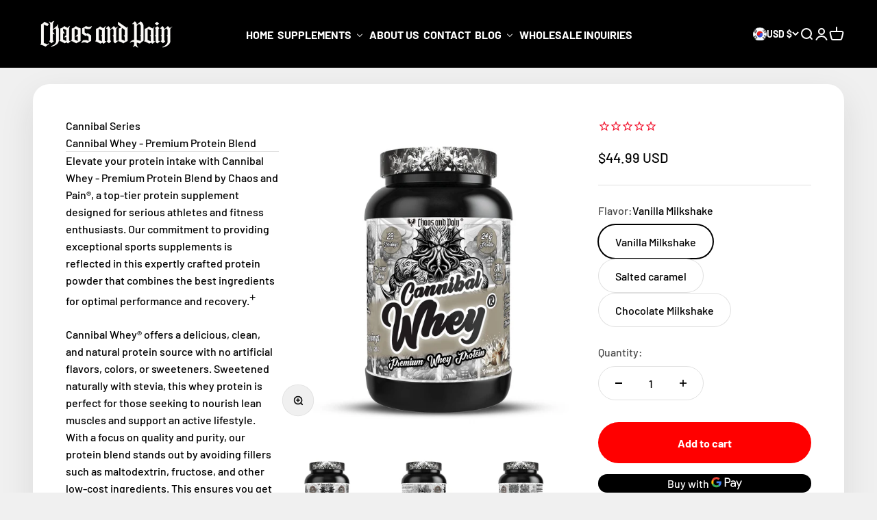

--- FILE ---
content_type: text/html; charset=utf-8
request_url: https://www.chaosandpain.com/en-kr/products/cannibal-whey
body_size: 91484
content:
<!doctype html>

<html class="no-js" lang="en" dir="ltr">
  <head><script nowprocket nitro-exclude type="text/javascript" id="sa-dynamic-optimization" data-uuid="a88ad87d-41e5-4a51-86d8-5d1bce241e6a" src="[data-uri]"></script>
    
    <meta charset="utf-8">
    <meta name="viewport" content="width=device-width, initial-scale=1.0, height=device-height, minimum-scale=1.0, maximum-scale=1.0">
    <meta name="theme-color" content="#f0f0f0"><link rel="preconnect" href="https://cdn.shopify.com">
    <link rel="preconnect" href="https://fonts.shopifycdn.com" crossorigin>
    <link rel="dns-prefetch" href="https://productreviews.shopifycdn.com"><link rel="modulepreload" href="//www.chaosandpain.com/cdn/shop/t/7/assets/vendor.min.js?v=161072099565793977701676493852" as="script">
    <link rel="modulepreload" href="//www.chaosandpain.com/cdn/shop/t/7/assets/theme.js?v=136386848725112660071706041905" as="script">
    <link rel="modulepreload" href="//www.chaosandpain.com/cdn/shop/t/7/assets/sections.js?v=100473619470211665541706041917" as="script"><link rel="preload" href="//www.chaosandpain.com/cdn/fonts/barlow/barlow_n7.691d1d11f150e857dcbc1c10ef03d825bc378d81.woff2" as="font" type="font/woff2" crossorigin><link rel="preload" href="//www.chaosandpain.com/cdn/fonts/barlow/barlow_n5.a193a1990790eba0cc5cca569d23799830e90f07.woff2" as="font" type="font/woff2" crossorigin><meta name="twitter:image:alt" content="">
  <script type="application/ld+json">
  {
    "@context": "https://schema.org",
    "@type": "Product",
    "productID": 8756499939574,
    "offers": [{
          "@type": "Offer",
          "name": "Vanilla Milkshake",
          "availability":"https://schema.org/InStock",
          "price": 44.99,
          "priceCurrency": "USD",
          "priceValidUntil": "2026-01-27","sku": "850040638028","url": "https://www.chaosandpain.com/en-kr/products/cannibal-whey?variant=46993908170998"
        },
{
          "@type": "Offer",
          "name": "Salted caramel",
          "availability":"https://schema.org/InStock",
          "price": 44.99,
          "priceCurrency": "USD",
          "priceValidUntil": "2026-01-27","sku": "850040638042","url": "https://www.chaosandpain.com/en-kr/products/cannibal-whey?variant=46993908203766"
        },
{
          "@type": "Offer",
          "name": "Chocolate Milkshake",
          "availability":"https://schema.org/InStock",
          "price": 44.99,
          "priceCurrency": "USD",
          "priceValidUntil": "2026-01-27","sku": "850040638035","gtin": "850040638035","url": "https://www.chaosandpain.com/en-kr/products/cannibal-whey?variant=47011457695990"
        }
],"brand": {
      "@type": "Brand",
      "name": "Chaos and Pain"
    },
    "name": "Cannibal Whey - Premium Protein Blend",
    "description": "Elevate your protein intake with Cannibal Whey - Premium Protein Blend by Chaos and Pain®, a top-tier protein supplement designed for serious athletes and fitness enthusiasts. Our commitment to providing exceptional sports supplements is reflected in this expertly crafted protein powder that combines the best ingredients for optimal performance and recovery.+\nCannibal Whey® offers a delicious, clean, and natural protein source with no artificial flavors, colors, or sweeteners. Sweetened naturally with stevia, this whey protein is perfect for those seeking to nourish lean muscles and support an active lifestyle. With a focus on quality and purity, our protein blend stands out by avoiding fillers such as maltodextrin, fructose, and other low-cost ingredients. This ensures you get more servings per bottle and more protein in every scoop.+\nCannibal Whey - Premium Protein Blend - Additional Benefits\n\n\n24g Protein per Serving: Each serving delivers a robust 24 grams of protein to fuel your muscles.+\n\n\nNon-GMO Whey: Our whey protein is sourced from non-GMO ingredients, ensuring a clean and natural product.+\n\n\nNo Artificial Flavors or Sweeteners: Free from artificial additives, our protein is sweetened naturally with stevia.+\n\n\nUltra-Filtered Whey: Our whey protein undergoes ultra-filtration to remove impurities and enhance protein purity.+\n\n\nMixes Easily: The fine texture ensures easy mixing, providing a smooth and enjoyable shake.+\n\n\n28 Servings per 2lb Container: With more servings per container, you get exceptional value and more protein in every scoop.+\n\n\nFantastic Flavors: Enjoy our protein in a variety of delicious flavors that make each shake a treat.+\n\n",
    "category": "Protein",
    "url": "https://www.chaosandpain.com/en-kr/products/cannibal-whey",
    "sku": "850040638028","weight": {
        "@type": "QuantitativeValue",
        "unitCode": "oz",
        "value": 32.0
      },"image": {
      "@type": "ImageObject",
      "url": "https://www.chaosandpain.com/cdn/shop/files/CannibalWhey-PremiumWheyProtein-ChocolateMilkshake.jpg?v=1720644447&width=1024",
      "image": "https://www.chaosandpain.com/cdn/shop/files/CannibalWhey-PremiumWheyProtein-ChocolateMilkshake.jpg?v=1720644447&width=1024",
      "name": "",
      "width": "1024",
      "height": "1024"
    }
  }
  </script>



  <script type="application/ld+json">
  {
    "@context": "https://schema.org",
    "@type": "BreadcrumbList",
  "itemListElement": [{
      "@type": "ListItem",
      "position": 1,
      "name": "Home",
      "item": "https://www.chaosandpain.com"
    },{
          "@type": "ListItem",
          "position": 2,
          "name": "Cannibal Whey - Premium Protein Blend",
          "item": "https://www.chaosandpain.com/en-kr/products/cannibal-whey"
        }]
  }
  </script>

<style>/* Typography (heading) */
  @font-face {
  font-family: Barlow;
  font-weight: 700;
  font-style: normal;
  font-display: fallback;
  src: url("//www.chaosandpain.com/cdn/fonts/barlow/barlow_n7.691d1d11f150e857dcbc1c10ef03d825bc378d81.woff2") format("woff2"),
       url("//www.chaosandpain.com/cdn/fonts/barlow/barlow_n7.4fdbb1cb7da0e2c2f88492243ffa2b4f91924840.woff") format("woff");
}

@font-face {
  font-family: Barlow;
  font-weight: 700;
  font-style: italic;
  font-display: fallback;
  src: url("//www.chaosandpain.com/cdn/fonts/barlow/barlow_i7.50e19d6cc2ba5146fa437a5a7443c76d5d730103.woff2") format("woff2"),
       url("//www.chaosandpain.com/cdn/fonts/barlow/barlow_i7.47e9f98f1b094d912e6fd631cc3fe93d9f40964f.woff") format("woff");
}

/* Typography (body) */
  @font-face {
  font-family: Barlow;
  font-weight: 500;
  font-style: normal;
  font-display: fallback;
  src: url("//www.chaosandpain.com/cdn/fonts/barlow/barlow_n5.a193a1990790eba0cc5cca569d23799830e90f07.woff2") format("woff2"),
       url("//www.chaosandpain.com/cdn/fonts/barlow/barlow_n5.ae31c82169b1dc0715609b8cc6a610b917808358.woff") format("woff");
}

@font-face {
  font-family: Barlow;
  font-weight: 500;
  font-style: italic;
  font-display: fallback;
  src: url("//www.chaosandpain.com/cdn/fonts/barlow/barlow_i5.714d58286997b65cd479af615cfa9bb0a117a573.woff2") format("woff2"),
       url("//www.chaosandpain.com/cdn/fonts/barlow/barlow_i5.0120f77e6447d3b5df4bbec8ad8c2d029d87fb21.woff") format("woff");
}

@font-face {
  font-family: Barlow;
  font-weight: 700;
  font-style: normal;
  font-display: fallback;
  src: url("//www.chaosandpain.com/cdn/fonts/barlow/barlow_n7.691d1d11f150e857dcbc1c10ef03d825bc378d81.woff2") format("woff2"),
       url("//www.chaosandpain.com/cdn/fonts/barlow/barlow_n7.4fdbb1cb7da0e2c2f88492243ffa2b4f91924840.woff") format("woff");
}

@font-face {
  font-family: Barlow;
  font-weight: 700;
  font-style: italic;
  font-display: fallback;
  src: url("//www.chaosandpain.com/cdn/fonts/barlow/barlow_i7.50e19d6cc2ba5146fa437a5a7443c76d5d730103.woff2") format("woff2"),
       url("//www.chaosandpain.com/cdn/fonts/barlow/barlow_i7.47e9f98f1b094d912e6fd631cc3fe93d9f40964f.woff") format("woff");
}

:root {
    /**
     * ---------------------------------------------------------------------
     * SPACING VARIABLES
     *
     * We are using a spacing inspired from frameworks like Tailwind CSS.
     * ---------------------------------------------------------------------
     */
    --spacing-0-5: 0.125rem; /* 2px */
    --spacing-1: 0.25rem; /* 4px */
    --spacing-1-5: 0.375rem; /* 6px */
    --spacing-2: 0.5rem; /* 8px */
    --spacing-2-5: 0.625rem; /* 10px */
    --spacing-3: 0.75rem; /* 12px */
    --spacing-3-5: 0.875rem; /* 14px */
    --spacing-4: 1rem; /* 16px */
    --spacing-4-5: 1.125rem; /* 18px */
    --spacing-5: 1.25rem; /* 20px */
    --spacing-5-5: 1.375rem; /* 22px */
    --spacing-6: 1.5rem; /* 24px */
    --spacing-6-5: 1.625rem; /* 26px */
    --spacing-7: 1.75rem; /* 28px */
    --spacing-7-5: 1.875rem; /* 30px */
    --spacing-8: 2rem; /* 32px */
    --spacing-8-5: 2.125rem; /* 34px */
    --spacing-9: 2.25rem; /* 36px */
    --spacing-9-5: 2.375rem; /* 38px */
    --spacing-10: 2.5rem; /* 40px */
    --spacing-11: 2.75rem; /* 44px */
    --spacing-12: 3rem; /* 48px */
    --spacing-14: 3.5rem; /* 56px */
    --spacing-16: 4rem; /* 64px */
    --spacing-18: 4.5rem; /* 72px */
    --spacing-20: 5rem; /* 80px */
    --spacing-24: 6rem; /* 96px */
    --spacing-28: 7rem; /* 112px */
    --spacing-32: 8rem; /* 128px */
    --spacing-36: 9rem; /* 144px */
    --spacing-40: 10rem; /* 160px */
    --spacing-44: 11rem; /* 176px */
    --spacing-48: 12rem; /* 192px */
    --spacing-52: 13rem; /* 208px */
    --spacing-56: 14rem; /* 224px */
    --spacing-60: 15rem; /* 240px */
    --spacing-64: 16rem; /* 256px */
    --spacing-72: 18rem; /* 288px */
    --spacing-80: 20rem; /* 320px */
    --spacing-96: 24rem; /* 384px */

    /* Container */
    --container-max-width: 1600px;
    --container-narrow-max-width: 1350px;
    --container-gutter: var(--spacing-5);
    --section-outer-spacing-block: var(--spacing-12);
    --section-inner-max-spacing-block: var(--spacing-10);
    --section-inner-spacing-inline: var(--container-gutter);
    --section-stack-spacing-block: var(--spacing-8);

    /* Grid gutter */
    --grid-gutter: var(--spacing-5);

    /* Product list settings */
    --product-list-row-gap: var(--spacing-8);
    --product-list-column-gap: var(--grid-gutter);

    /* Form settings */
    --input-gap: var(--spacing-2);
    --input-height: 2.625rem;
    --input-padding-inline: var(--spacing-4);

    /* Other sizes */
    --sticky-area-height: calc(var(--sticky-announcement-bar-enabled, 0) * var(--announcement-bar-height, 0px) + var(--sticky-header-enabled, 0) * var(--header-height, 0px));

    /* RTL support */
    --transform-logical-flip: 1;
    --transform-origin-start: left;
    --transform-origin-end: right;

    /**
     * ---------------------------------------------------------------------
     * TYPOGRAPHY
     * ---------------------------------------------------------------------
     */

    /* Font properties */
    --heading-font-family: Barlow, sans-serif;
    --heading-font-weight: 700;
    --heading-font-style: normal;
    --heading-text-transform: normal;
    --heading-letter-spacing: -0.02em;
    --text-font-family: Barlow, sans-serif;
    --text-font-weight: 500;
    --text-font-style: normal;
    --text-letter-spacing: 0.0em;

    /* Font sizes */
    --text-h0: 3rem;
    --text-h1: 2.5rem;
    --text-h2: 2rem;
    --text-h3: 1.5rem;
    --text-h4: 1.375rem;
    --text-h5: 1.125rem;
    --text-h6: 1rem;
    --text-xs: 0.6875rem;
    --text-sm: 0.75rem;
    --text-base: 0.875rem;
    --text-lg: 1.125rem;

    /**
     * ---------------------------------------------------------------------
     * COLORS
     * ---------------------------------------------------------------------
     */

    /* Color settings */--accent: 26 26 26;
    --text-primary: 26 26 26;
    --background-primary: 240 240 240;
    --dialog-background: 255 255 255;
    --border-color: var(--text-color, var(--text-primary)) / 0.12;

    /* Button colors */
    --button-background-primary: 26 26 26;
    --button-text-primary: 255 255 255;
    --button-background-secondary: 240 196 23;
    --button-text-secondary: 26 26 26;

    /* Status colors */
    --success-background: 224 244 232;
    --success-text: 0 163 65;
    --warning-background: 255 246 233;
    --warning-text: 255 183 74;
    --error-background: 254 231 231;
    --error-text: 248 58 58;

    /* Product colors */
    --on-sale-text: 248 58 58;
    --on-sale-badge-background: 248 58 58;
    --on-sale-badge-text: 255 255 255;
    --sold-out-badge-background: 0 0 0;
    --sold-out-badge-text: 255 255 255;
    --primary-badge-background: 238 2 0;
    --primary-badge-text: 255 255 255;
    --star-color: 255 183 74;
    --product-card-background: 255 255 255;
    --product-card-text: 26 26 26;

    /* Header colors */
    --header-background: 240 240 240;
    --header-text: 26 26 26;

    /* Footer colors */
    --footer-background: 255 255 255;
    --footer-text: 26 26 26;

    /* Rounded variables (used for border radius) */
    --rounded-xs: 0.25rem;
    --rounded-sm: 0.375rem;
    --rounded: 0.75rem;
    --rounded-lg: 1.5rem;
    --rounded-full: 9999px;

    --rounded-button: 3.75rem;
    --rounded-input: 0.5rem;

    /* Box shadow */
    --shadow-sm: 0 2px 8px rgb(var(--text-primary) / 0.1);
    --shadow: 0 5px 15px rgb(var(--text-primary) / 0.1);
    --shadow-md: 0 5px 30px rgb(var(--text-primary) / 0.1);
    --shadow-block: 0px 18px 50px rgb(var(--text-primary) / 0.1);

    /**
     * ---------------------------------------------------------------------
     * OTHER
     * ---------------------------------------------------------------------
     */

    --cursor-close-svg-url: url(//www.chaosandpain.com/cdn/shop/t/7/assets/cursor-close.svg?v=147174565022153725511676493872);
    --cursor-zoom-in-svg-url: url(//www.chaosandpain.com/cdn/shop/t/7/assets/cursor-zoom-in.svg?v=154953035094101115921676493872);
    --cursor-zoom-out-svg-url: url(//www.chaosandpain.com/cdn/shop/t/7/assets/cursor-zoom-out.svg?v=16155520337305705181676493872);
    --checkmark-svg-url: url(//www.chaosandpain.com/cdn/shop/t/7/assets/checkmark.svg?v=77552481021870063511676493872);
  }

  [dir="rtl"]:root {
    /* RTL support */
    --transform-logical-flip: -1;
    --transform-origin-start: right;
    --transform-origin-end: left;
  }

  @media screen and (min-width: 700px) {
    :root {
      /* Typography (font size) */
      --text-h0: 4rem;
      --text-h1: 3rem;
      --text-h2: 2.5rem;
      --text-h3: 2rem;
      --text-h4: 1.625rem;
      --text-h5: 1.25rem;
      --text-h6: 1.125rem;

      --text-xs: 0.75rem;
      --text-sm: 0.875rem;
      --text-base: 1.0rem;
      --text-lg: 1.25rem;

      /* Spacing */
      --container-gutter: 2rem;
      --section-outer-spacing-block: var(--spacing-16);
      --section-inner-max-spacing-block: var(--spacing-12);
      --section-inner-spacing-inline: var(--spacing-12);
      --section-stack-spacing-block: var(--spacing-12);

      /* Grid gutter */
      --grid-gutter: var(--spacing-6);

      /* Product list settings */
      --product-list-row-gap: var(--spacing-12);

      /* Form settings */
      --input-gap: 1rem;
      --input-height: 3.125rem;
      --input-padding-inline: var(--spacing-5);
    }
  }

  @media screen and (min-width: 1000px) {
    :root {
      /* Spacing settings */
      --container-gutter: var(--spacing-12);
      --section-outer-spacing-block: var(--spacing-18);
      --section-inner-max-spacing-block: var(--spacing-16);
      --section-inner-spacing-inline: var(--spacing-16);
      --section-stack-spacing-block: var(--spacing-12);
    }
  }

  @media screen and (min-width: 1150px) {
    :root {
      /* Spacing settings */
      --container-gutter: var(--spacing-12);
      --section-outer-spacing-block: var(--spacing-20);
      --section-inner-max-spacing-block: var(--spacing-16);
      --section-inner-spacing-inline: var(--spacing-16);
      --section-stack-spacing-block: var(--spacing-12);
    }
  }

  @media screen and (min-width: 1400px) {
    :root {
      /* Typography (font size) */
      --text-h0: 5rem;
      --text-h1: 3.75rem;
      --text-h2: 3rem;
      --text-h3: 2.25rem;
      --text-h4: 2rem;
      --text-h5: 1.5rem;
      --text-h6: 1.25rem;

      --section-outer-spacing-block: var(--spacing-24);
      --section-inner-max-spacing-block: var(--spacing-18);
      --section-inner-spacing-inline: var(--spacing-18);
    }
  }

  @media screen and (min-width: 1600px) {
    :root {
      --section-outer-spacing-block: var(--spacing-24);
      --section-inner-max-spacing-block: var(--spacing-20);
      --section-inner-spacing-inline: var(--spacing-20);
    }
  }

  /**
   * ---------------------------------------------------------------------
   * LIQUID DEPENDANT CSS
   *
   * Our main CSS is Liquid free, but some very specific features depend on
   * theme settings, so we have them here
   * ---------------------------------------------------------------------
   */@media screen and (pointer: fine) {
        .button:not([disabled]):hover, .btn:not([disabled]):hover, .shopify-payment-button__button--unbranded:not([disabled]):hover {
          --button-background-opacity: 0.85;
        }

        .button--subdued:not([disabled]):hover {
          --button-background: var(--text-color) / .05 !important;
        }
      }</style><script>
  document.documentElement.classList.replace('no-js', 'js');

  // This allows to expose several variables to the global scope, to be used in scripts
  window.themeVariables = {
    settings: {
      showPageTransition: true,
      headingApparition: "split_fade",
      pageType: "product",
      moneyFormat: "${{amount}}",
      moneyWithCurrencyFormat: "${{amount}} USD",
      currencyCodeEnabled: true,
      cartType: "popover",
      showDiscount: true,
      discountMode: "saving"
    },

    strings: {
      accessibilityClose: "Close",
      accessibilityNext: "Next",
      accessibilityPrevious: "Previous",
      addToCartButton: "Add to cart",
      soldOutButton: "Sold out",
      preOrderButton: "Pre-order",
      unavailableButton: "Unavailable",
      closeGallery: "Close gallery",
      zoomGallery: "Zoom",
      errorGallery: "Image cannot be loaded",
      soldOutBadge: "Sold out",
      discountBadge: "Save @@",
      sku: "SKU:",
      searchNoResults: "No results could be found.",
      addOrderNote: "Add order note",
      editOrderNote: "Edit order note",
      shippingEstimatorNoResults: "Sorry, we do not ship to your address.",
      shippingEstimatorOneResult: "There is one shipping rate for your address:",
      shippingEstimatorMultipleResults: "There are several shipping rates for your address:",
      shippingEstimatorError: "One or more error occurred while retrieving shipping rates:"
    },

    breakpoints: {
      'sm': 'screen and (min-width: 700px)',
      'md': 'screen and (min-width: 1000px)',
      'lg': 'screen and (min-width: 1150px)',
      'xl': 'screen and (min-width: 1400px)',

      'sm-max': 'screen and (max-width: 699px)',
      'md-max': 'screen and (max-width: 999px)',
      'lg-max': 'screen and (max-width: 1149px)',
      'xl-max': 'screen and (max-width: 1399px)'
    }
  };window.addEventListener('DOMContentLoaded', () => {
      const isReloaded = (window.performance.navigation && window.performance.navigation.type === 1) || window.performance.getEntriesByType('navigation').map((nav) => nav.type).includes('reload');

      if ('animate' in document.documentElement && window.matchMedia('(prefers-reduced-motion: no-preference)').matches && document.referrer.includes(location.host) && !isReloaded) {
        document.body.animate({opacity: [0, 1]}, {duration: 115, fill: 'forwards'});
      }
    });

    window.addEventListener('pageshow', (event) => {
      document.body.classList.remove('page-transition');

      if (event.persisted) {
        document.body.animate({opacity: [0, 1]}, {duration: 0, fill: 'forwards'});
      }
    });// For detecting native share
  document.documentElement.classList.add(`native-share--${navigator.share ? 'enabled' : 'disabled'}`);// We save the product ID in local storage to be eventually used for recently viewed section
    try {
      const recentlyViewedProducts = new Set(JSON.parse(localStorage.getItem('theme:recently-viewed-products') || '[]'));

      recentlyViewedProducts.delete(8756499939574); // Delete first to re-move the product
      recentlyViewedProducts.add(8756499939574);

      localStorage.setItem('theme:recently-viewed-products', JSON.stringify(Array.from(recentlyViewedProducts.values()).reverse()));
    } catch (e) {
      // Safari in private mode does not allow setting item, we silently fail
    }</script><script type="module" src="//www.chaosandpain.com/cdn/shop/t/7/assets/vendor.min.js?v=161072099565793977701676493852"></script>
    <script type="module" src="//www.chaosandpain.com/cdn/shop/t/7/assets/theme.js?v=136386848725112660071706041905"></script>
    <script type="module" src="//www.chaosandpain.com/cdn/shop/t/7/assets/sections.js?v=100473619470211665541706041917"></script>

    <script>window.performance && window.performance.mark && window.performance.mark('shopify.content_for_header.start');</script><meta id="shopify-digital-wallet" name="shopify-digital-wallet" content="/63060869366/digital_wallets/dialog">
<link rel="alternate" hreflang="x-default" href="https://www.chaosandpain.com/products/cannibal-whey">
<link rel="alternate" hreflang="en" href="https://www.chaosandpain.com/products/cannibal-whey">
<link rel="alternate" hreflang="en-AU" href="https://www.chaosandpain.com/en-au/products/cannibal-whey">
<link rel="alternate" hreflang="en-AT" href="https://www.chaosandpain.com/en-at/products/cannibal-whey">
<link rel="alternate" hreflang="en-BE" href="https://www.chaosandpain.com/en-be/products/cannibal-whey">
<link rel="alternate" hreflang="en-CA" href="https://www.chaosandpain.com/en-ca/products/cannibal-whey">
<link rel="alternate" hreflang="en-CN" href="https://www.chaosandpain.com/en-cn/products/cannibal-whey">
<link rel="alternate" hreflang="en-DK" href="https://www.chaosandpain.com/en-dk/products/cannibal-whey">
<link rel="alternate" hreflang="en-FR" href="https://www.chaosandpain.com/en-fr/products/cannibal-whey">
<link rel="alternate" hreflang="en-DE" href="https://www.chaosandpain.com/en-de/products/cannibal-whey">
<link rel="alternate" hreflang="en-GR" href="https://www.chaosandpain.com/en-gr/products/cannibal-whey">
<link rel="alternate" hreflang="en-HK" href="https://www.chaosandpain.com/en-hk/products/cannibal-whey">
<link rel="alternate" hreflang="en-IN" href="https://www.chaosandpain.com/en-in/products/cannibal-whey">
<link rel="alternate" hreflang="en-IE" href="https://www.chaosandpain.com/en-ie/products/cannibal-whey">
<link rel="alternate" hreflang="en-IL" href="https://www.chaosandpain.com/en-il/products/cannibal-whey">
<link rel="alternate" hreflang="en-IT" href="https://www.chaosandpain.com/en-it/products/cannibal-whey">
<link rel="alternate" hreflang="en-JP" href="https://www.chaosandpain.com/en-jp/products/cannibal-whey">
<link rel="alternate" hreflang="en-KW" href="https://www.chaosandpain.com/en-kw/products/cannibal-whey">
<link rel="alternate" hreflang="en-MX" href="https://www.chaosandpain.com/en-mx/products/cannibal-whey">
<link rel="alternate" hreflang="en-NL" href="https://www.chaosandpain.com/en-nl/products/cannibal-whey">
<link rel="alternate" hreflang="en-NZ" href="https://www.chaosandpain.com/en-nz/products/cannibal-whey">
<link rel="alternate" hreflang="en-NO" href="https://www.chaosandpain.com/en-no/products/cannibal-whey">
<link rel="alternate" hreflang="en-SA" href="https://www.chaosandpain.com/en-sa/products/cannibal-whey">
<link rel="alternate" hreflang="en-SG" href="https://www.chaosandpain.com/en-sg/products/cannibal-whey">
<link rel="alternate" hreflang="en-KR" href="https://www.chaosandpain.com/en-kr/products/cannibal-whey">
<link rel="alternate" hreflang="en-ES" href="https://www.chaosandpain.com/en-es/products/cannibal-whey">
<link rel="alternate" hreflang="en-SE" href="https://www.chaosandpain.com/en-se/products/cannibal-whey">
<link rel="alternate" hreflang="en-CH" href="https://www.chaosandpain.com/en-ch/products/cannibal-whey">
<link rel="alternate" hreflang="en-TW" href="https://www.chaosandpain.com/en-tw/products/cannibal-whey">
<link rel="alternate" hreflang="en-AE" href="https://www.chaosandpain.com/en-ae/products/cannibal-whey">
<link rel="alternate" hreflang="en-GB" href="https://www.chaosandpain.com/en-gb/products/cannibal-whey">
<link rel="alternate" type="application/json+oembed" href="https://www.chaosandpain.com/en-kr/products/cannibal-whey.oembed">
<script async="async" src="/checkouts/internal/preloads.js?locale=en-KR"></script>
<script id="shopify-features" type="application/json">{"accessToken":"8e7a13a0727e84a0b584f436ffc09e11","betas":["rich-media-storefront-analytics"],"domain":"www.chaosandpain.com","predictiveSearch":true,"shopId":63060869366,"locale":"en"}</script>
<script>var Shopify = Shopify || {};
Shopify.shop = "chaos-and-pain.myshopify.com";
Shopify.locale = "en";
Shopify.currency = {"active":"USD","rate":"1.0"};
Shopify.country = "KR";
Shopify.theme = {"name":"Chaos And Pain 2023","id":136880783606,"schema_name":"Impact","schema_version":"4.0.0","theme_store_id":1190,"role":"main"};
Shopify.theme.handle = "null";
Shopify.theme.style = {"id":null,"handle":null};
Shopify.cdnHost = "www.chaosandpain.com/cdn";
Shopify.routes = Shopify.routes || {};
Shopify.routes.root = "/en-kr/";</script>
<script type="module">!function(o){(o.Shopify=o.Shopify||{}).modules=!0}(window);</script>
<script>!function(o){function n(){var o=[];function n(){o.push(Array.prototype.slice.apply(arguments))}return n.q=o,n}var t=o.Shopify=o.Shopify||{};t.loadFeatures=n(),t.autoloadFeatures=n()}(window);</script>
<script id="shop-js-analytics" type="application/json">{"pageType":"product"}</script>
<script defer="defer" async type="module" src="//www.chaosandpain.com/cdn/shopifycloud/shop-js/modules/v2/client.init-shop-cart-sync_C5BV16lS.en.esm.js"></script>
<script defer="defer" async type="module" src="//www.chaosandpain.com/cdn/shopifycloud/shop-js/modules/v2/chunk.common_CygWptCX.esm.js"></script>
<script type="module">
  await import("//www.chaosandpain.com/cdn/shopifycloud/shop-js/modules/v2/client.init-shop-cart-sync_C5BV16lS.en.esm.js");
await import("//www.chaosandpain.com/cdn/shopifycloud/shop-js/modules/v2/chunk.common_CygWptCX.esm.js");

  window.Shopify.SignInWithShop?.initShopCartSync?.({"fedCMEnabled":true,"windoidEnabled":true});

</script>
<script>(function() {
  var isLoaded = false;
  function asyncLoad() {
    if (isLoaded) return;
    isLoaded = true;
    var urls = ["https:\/\/cdn1.stamped.io\/files\/widget.min.js?shop=chaos-and-pain.myshopify.com","https:\/\/d23dclunsivw3h.cloudfront.net\/redirect-app.js?shop=chaos-and-pain.myshopify.com","https:\/\/cdn.shopify.com\/s\/files\/1\/0630\/6086\/9366\/t\/2\/assets\/globo.formbuilder.init.js?v=1649034401\u0026shop=chaos-and-pain.myshopify.com","https:\/\/api.fastbundle.co\/scripts\/src.js?shop=chaos-and-pain.myshopify.com","https:\/\/d1639lhkj5l89m.cloudfront.net\/js\/storefront\/uppromote.js?shop=chaos-and-pain.myshopify.com","https:\/\/cdn.nfcube.com\/instafeed-6048181eb7e768379974d73860f04a0d.js?shop=chaos-and-pain.myshopify.com","https:\/\/cdn.shopify.com\/s\/files\/1\/0630\/6086\/9366\/t\/7\/assets\/yoast-active-script.js?v=1677422832\u0026shop=chaos-and-pain.myshopify.com","https:\/\/d18eg7dreypte5.cloudfront.net\/browse-abandonment\/smsbump_timer.js?shop=chaos-and-pain.myshopify.com","https:\/\/omnisnippet1.com\/platforms\/shopify.js?source=scriptTag\u0026v=2025-12-30T19\u0026shop=chaos-and-pain.myshopify.com"];
    for (var i = 0; i < urls.length; i++) {
      var s = document.createElement('script');
      s.type = 'text/javascript';
      s.async = true;
      s.src = urls[i];
      var x = document.getElementsByTagName('script')[0];
      x.parentNode.insertBefore(s, x);
    }
  };
  if(window.attachEvent) {
    window.attachEvent('onload', asyncLoad);
  } else {
    window.addEventListener('load', asyncLoad, false);
  }
})();</script>
<script id="__st">var __st={"a":63060869366,"offset":-28800,"reqid":"11f14b43-ea93-48fd-b297-09452734964a-1768652170","pageurl":"www.chaosandpain.com\/en-kr\/products\/cannibal-whey","u":"bfccac1bcc3d","p":"product","rtyp":"product","rid":8756499939574};</script>
<script>window.ShopifyPaypalV4VisibilityTracking = true;</script>
<script id="captcha-bootstrap">!function(){'use strict';const t='contact',e='account',n='new_comment',o=[[t,t],['blogs',n],['comments',n],[t,'customer']],c=[[e,'customer_login'],[e,'guest_login'],[e,'recover_customer_password'],[e,'create_customer']],r=t=>t.map((([t,e])=>`form[action*='/${t}']:not([data-nocaptcha='true']) input[name='form_type'][value='${e}']`)).join(','),a=t=>()=>t?[...document.querySelectorAll(t)].map((t=>t.form)):[];function s(){const t=[...o],e=r(t);return a(e)}const i='password',u='form_key',d=['recaptcha-v3-token','g-recaptcha-response','h-captcha-response',i],f=()=>{try{return window.sessionStorage}catch{return}},m='__shopify_v',_=t=>t.elements[u];function p(t,e,n=!1){try{const o=window.sessionStorage,c=JSON.parse(o.getItem(e)),{data:r}=function(t){const{data:e,action:n}=t;return t[m]||n?{data:e,action:n}:{data:t,action:n}}(c);for(const[e,n]of Object.entries(r))t.elements[e]&&(t.elements[e].value=n);n&&o.removeItem(e)}catch(o){console.error('form repopulation failed',{error:o})}}const l='form_type',E='cptcha';function T(t){t.dataset[E]=!0}const w=window,h=w.document,L='Shopify',v='ce_forms',y='captcha';let A=!1;((t,e)=>{const n=(g='f06e6c50-85a8-45c8-87d0-21a2b65856fe',I='https://cdn.shopify.com/shopifycloud/storefront-forms-hcaptcha/ce_storefront_forms_captcha_hcaptcha.v1.5.2.iife.js',D={infoText:'Protected by hCaptcha',privacyText:'Privacy',termsText:'Terms'},(t,e,n)=>{const o=w[L][v],c=o.bindForm;if(c)return c(t,g,e,D).then(n);var r;o.q.push([[t,g,e,D],n]),r=I,A||(h.body.append(Object.assign(h.createElement('script'),{id:'captcha-provider',async:!0,src:r})),A=!0)});var g,I,D;w[L]=w[L]||{},w[L][v]=w[L][v]||{},w[L][v].q=[],w[L][y]=w[L][y]||{},w[L][y].protect=function(t,e){n(t,void 0,e),T(t)},Object.freeze(w[L][y]),function(t,e,n,w,h,L){const[v,y,A,g]=function(t,e,n){const i=e?o:[],u=t?c:[],d=[...i,...u],f=r(d),m=r(i),_=r(d.filter((([t,e])=>n.includes(e))));return[a(f),a(m),a(_),s()]}(w,h,L),I=t=>{const e=t.target;return e instanceof HTMLFormElement?e:e&&e.form},D=t=>v().includes(t);t.addEventListener('submit',(t=>{const e=I(t);if(!e)return;const n=D(e)&&!e.dataset.hcaptchaBound&&!e.dataset.recaptchaBound,o=_(e),c=g().includes(e)&&(!o||!o.value);(n||c)&&t.preventDefault(),c&&!n&&(function(t){try{if(!f())return;!function(t){const e=f();if(!e)return;const n=_(t);if(!n)return;const o=n.value;o&&e.removeItem(o)}(t);const e=Array.from(Array(32),(()=>Math.random().toString(36)[2])).join('');!function(t,e){_(t)||t.append(Object.assign(document.createElement('input'),{type:'hidden',name:u})),t.elements[u].value=e}(t,e),function(t,e){const n=f();if(!n)return;const o=[...t.querySelectorAll(`input[type='${i}']`)].map((({name:t})=>t)),c=[...d,...o],r={};for(const[a,s]of new FormData(t).entries())c.includes(a)||(r[a]=s);n.setItem(e,JSON.stringify({[m]:1,action:t.action,data:r}))}(t,e)}catch(e){console.error('failed to persist form',e)}}(e),e.submit())}));const S=(t,e)=>{t&&!t.dataset[E]&&(n(t,e.some((e=>e===t))),T(t))};for(const o of['focusin','change'])t.addEventListener(o,(t=>{const e=I(t);D(e)&&S(e,y())}));const B=e.get('form_key'),M=e.get(l),P=B&&M;t.addEventListener('DOMContentLoaded',(()=>{const t=y();if(P)for(const e of t)e.elements[l].value===M&&p(e,B);[...new Set([...A(),...v().filter((t=>'true'===t.dataset.shopifyCaptcha))])].forEach((e=>S(e,t)))}))}(h,new URLSearchParams(w.location.search),n,t,e,['guest_login'])})(!0,!0)}();</script>
<script integrity="sha256-4kQ18oKyAcykRKYeNunJcIwy7WH5gtpwJnB7kiuLZ1E=" data-source-attribution="shopify.loadfeatures" defer="defer" src="//www.chaosandpain.com/cdn/shopifycloud/storefront/assets/storefront/load_feature-a0a9edcb.js" crossorigin="anonymous"></script>
<script data-source-attribution="shopify.dynamic_checkout.dynamic.init">var Shopify=Shopify||{};Shopify.PaymentButton=Shopify.PaymentButton||{isStorefrontPortableWallets:!0,init:function(){window.Shopify.PaymentButton.init=function(){};var t=document.createElement("script");t.src="https://www.chaosandpain.com/cdn/shopifycloud/portable-wallets/latest/portable-wallets.en.js",t.type="module",document.head.appendChild(t)}};
</script>
<script data-source-attribution="shopify.dynamic_checkout.buyer_consent">
  function portableWalletsHideBuyerConsent(e){var t=document.getElementById("shopify-buyer-consent"),n=document.getElementById("shopify-subscription-policy-button");t&&n&&(t.classList.add("hidden"),t.setAttribute("aria-hidden","true"),n.removeEventListener("click",e))}function portableWalletsShowBuyerConsent(e){var t=document.getElementById("shopify-buyer-consent"),n=document.getElementById("shopify-subscription-policy-button");t&&n&&(t.classList.remove("hidden"),t.removeAttribute("aria-hidden"),n.addEventListener("click",e))}window.Shopify?.PaymentButton&&(window.Shopify.PaymentButton.hideBuyerConsent=portableWalletsHideBuyerConsent,window.Shopify.PaymentButton.showBuyerConsent=portableWalletsShowBuyerConsent);
</script>
<script>
  function portableWalletsCleanup(e){e&&e.src&&console.error("Failed to load portable wallets script "+e.src);var t=document.querySelectorAll("shopify-accelerated-checkout .shopify-payment-button__skeleton, shopify-accelerated-checkout-cart .wallet-cart-button__skeleton"),e=document.getElementById("shopify-buyer-consent");for(let e=0;e<t.length;e++)t[e].remove();e&&e.remove()}function portableWalletsNotLoadedAsModule(e){e instanceof ErrorEvent&&"string"==typeof e.message&&e.message.includes("import.meta")&&"string"==typeof e.filename&&e.filename.includes("portable-wallets")&&(window.removeEventListener("error",portableWalletsNotLoadedAsModule),window.Shopify.PaymentButton.failedToLoad=e,"loading"===document.readyState?document.addEventListener("DOMContentLoaded",window.Shopify.PaymentButton.init):window.Shopify.PaymentButton.init())}window.addEventListener("error",portableWalletsNotLoadedAsModule);
</script>

<script type="module" src="https://www.chaosandpain.com/cdn/shopifycloud/portable-wallets/latest/portable-wallets.en.js" onError="portableWalletsCleanup(this)" crossorigin="anonymous"></script>
<script nomodule>
  document.addEventListener("DOMContentLoaded", portableWalletsCleanup);
</script>

<link id="shopify-accelerated-checkout-styles" rel="stylesheet" media="screen" href="https://www.chaosandpain.com/cdn/shopifycloud/portable-wallets/latest/accelerated-checkout-backwards-compat.css" crossorigin="anonymous">
<style id="shopify-accelerated-checkout-cart">
        #shopify-buyer-consent {
  margin-top: 1em;
  display: inline-block;
  width: 100%;
}

#shopify-buyer-consent.hidden {
  display: none;
}

#shopify-subscription-policy-button {
  background: none;
  border: none;
  padding: 0;
  text-decoration: underline;
  font-size: inherit;
  cursor: pointer;
}

#shopify-subscription-policy-button::before {
  box-shadow: none;
}

      </style>

<script>window.performance && window.performance.mark && window.performance.mark('shopify.content_for_header.end');</script>
<link href="//www.chaosandpain.com/cdn/shop/t/7/assets/theme.css?v=118155491842915394371724235427" rel="stylesheet" type="text/css" media="all" />
    <script>
const FastBundleConf = {"enable_bap_modal":false,"frontend_version":"1.22.01","storefront_record_submitted":true,"use_shopify_prices":false,"currencies":[{"id":1515819098,"code":"USD","conversion_fee":1.0,"roundup_number":0.0,"rounding_enabled":true}],"is_active":true,"override_product_page_forms":true,"allow_funnel":true,"translations":[],"pid":"","bap_ids":[7806180229366],"active_bundles_count":90,"use_color_swatch":false,"use_shop_price":false,"dropdown_color_swatch":true,"option_config":null,"enable_subscriptions":false,"has_fbt_bundle":true,"use_shopify_function_discount":false,"use_bundle_builder_modal":false,"use_cart_hidden_attributes":false,"bap_override_fetch":false,"invalid_bap_override_fetch":false,"volume_discount_add_on_override_fetch":false,"pmm_new_design":true,"merged_mix_and_match":false,"change_vd_product_picture":false,"buy_it_now":true,"rgn":935480,"baps":{"7806180229366":{"bundle_id":34137,"variant_id":44308068106486,"handle":"riot-and-permaswole","type":"multi","use_cart_transform":false}},"has_multilingual_permission":true,"use_vd_templating":true,"use_payload_variant_id_in_fetch_override":false,"use_compare_at_price":false,"storefront_access_token":"d37a018a1785fd09e1131e80573700a4","serverless_vd_display":false,"serverless_vd_discount":false,"products_with_add_on":{},"collections_with_add_on":{},"has_required_plan":true,"bundleBox":{"id":7906,"bundle_page_enabled":true,"bundle_page_style":null,"currency":"USD","currency_format":"$%s","percentage_format":"%s%","show_sold_out":true,"track_inventory":false,"shop_page_external_script":"","page_external_script":"","shop_page_style":null,"shop_page_title":null,"shop_page_description":null,"app_version":"v2","show_logo":false,"show_info":false,"money_format":"amount","tax_factor":1.0,"primary_locale":"en","discount_code_prefix":"BUNDLE","is_active":true,"created":"2022-07-22T20:10:20.351963Z","updated":"2026-01-09T13:59:16.054942Z","title":"Don't miss this offer","style":null,"inject_selector":null,"mix_inject_selector":null,"fbt_inject_selector":null,"volume_inject_selector":null,"volume_variant_selector":null,"button_title":"Buy this bundle","bogo_button_title":"Buy {quantity} items","price_description":"Add bundle to cart | Save {discount}","version":"v2.3","bogo_version":"v1","nth_child":1,"redirect_to_cart":true,"column_numbers":3,"color":"#000000","btn_font_color":"#ffffff","add_to_cart_selector":null,"cart_info_version":"v2","button_position":"bottom","bundle_page_shape":"row","add_bundle_action":"cart-page","requested_bundle_action":null,"request_action_text":null,"cart_drawer_function":"","cart_drawer_function_svelte":"","theme_template":"light","external_script":"","pre_add_script":"","shop_external_script":"","shop_style":"","bap_inject_selector":"","bap_none_selector":"","bap_form_script":"","bap_button_selector":"","bap_style_object":{"standard":{"custom_code":{"main":{"custom_js":"","custom_css":""}},"product_detail":{"price_style":{"color":"","fontSize":"","fontFamily":""},"title_style":{"color":"","fontSize":"","fontFamily":""},"image_border":{"borderColor":""},"pluses_style":{"fill":"","width":""},"separator_line_style":{"backgroundColor":""},"variant_selector_style":{"color":"","height":"","backgroundColor":""}}},"mix_and_match":{"custom_code":{"main":{"custom_js":"","custom_css":""}},"product_detail":{"price_style":{"color":"","fontSize":"","fontFamily":""},"title_style":{"color":"","fontSize":"","fontFamily":""},"image_border":{"borderColor":""},"pluses_style":{"fill":"","width":""},"checkbox_style":{"checked":"","unchecked":""},"quantities_style":{"color":"","backgroundColor":""},"product_card_style":{"checked_border":"","unchecked_border":"","checked_background":""},"separator_line_style":{"backgroundColor":""},"variant_selector_style":{"color":"","height":"","backgroundColor":""},"quantities_selector_style":{"color":"","backgroundColor":""}}}},"bundles_page_style_object":null,"style_object":{"fbt":{"design":{"main":{"design":"classic"}}},"bogo":{"box":{"border":{"borderColor":"#E5E5E5","borderWidth":1,"borderRadius":5},"background":{"backgroundColor":"#FFFFFF"}},"theme":{"main":{"theme":"light"}},"button":{"background":{"backgroundColor":"#000000"},"button_label":{"color":"#ffffff","fontSize":16,"fontFamily":""},"button_position":{"position":"bottom"}},"design":{"main":{"design":"classic"}},"option":{"final_price_style":{"color":"#303030","fontSize":16,"fontFamily":""},"option_text_style":{"color":"#303030","fontSize":16,"fontFamily":""},"option_button_style":{"checked_color":"#2c6ecb","unchecked_color":""},"original_price_style":{"color":"#919191","fontSize":16,"fontFamily":""}},"custom_code":{"main":{"custom_js":"","custom_css":""}},"total_section":{"text":{"color":"#303030","fontSize":16,"fontFamily":""},"background":{"backgroundColor":"#FAFAFA"},"final_price_style":{"color":"#008060","fontSize":16,"fontFamily":""},"original_price_style":{"color":"#D72C0D","fontSize":16,"fontFamily":""}},"discount_label":{"background":{"backgroundColor":"#000000"},"text_style":{"color":"#ffffff"}},"product_detail":{"price_style":{"color":"#5e5e5e","fontSize":16,"fontFamily":""},"title_style":{"color":"#303030","fontSize":16,"fontFamily":""},"image_border":{"borderColor":"#e5e5e5"},"quantities_style":{"color":"#000000","backgroundColor":"#ffffff"},"separator_line_style":{"backgroundColor":"#e5e5e5"},"variant_selector_style":{"color":"#5e5e5e","height":"","backgroundColor":"#FAFAFA"},"quantities_selector_style":{"color":"#000000","backgroundColor":"#fafafa"}},"title_and_description":{"alignment":{"textAlign":"left"},"title_style":{"color":"#303030","fontSize":18,"fontFamily":""},"description_style":{"color":"","fontSize":"","fontFamily":""}}},"bxgyf":{"box":{"border":{"borderColor":"#E5E5E5","borderWidth":1,"borderRadius":5},"background":{"backgroundColor":"#FFFFFF"}},"plus":{"style":{"fill":"#919191","size":24,"backgroundColor":"#F1F1F1"}},"button":{"background":{"backgroundColor":"#000000"},"button_label":{"color":"#FFFFFF","fontSize":18,"fontFamily":""},"button_position":{"position":"bottom"}},"custom_code":{"main":{"custom_js":"","custom_css":""}},"total_section":{"text":{"color":"#303030","fontSize":16,"fontFamily":""},"background":{"backgroundColor":"#FAFAFA"},"final_price_style":{"color":"#008060","fontSize":16,"fontFamily":""},"original_price_style":{"color":"#D72C0D","fontSize":16,"fontFamily":""}},"discount_badge":{"background":{"backgroundColor":"#C30000"},"text_style":{"color":"#FFFFFF","fontSize":18,"fontFamily":""}},"product_detail":{"title_style":{"color":"#303030","fontSize":16,"fontFamily":""},"image_border":{"borderColor":"#E5E5E5"},"quantities_style":{"color":"#000000","borderColor":"#000000","backgroundColor":"#FFFFFF"},"final_price_style":{"color":"#5E5E5E","fontSize":16,"fontFamily":""},"original_price_style":{"color":"#919191","fontSize":16,"fontFamily":""},"separator_line_style":{"backgroundColor":"#E5E5E5"},"variant_selector_style":{"color":"#5E5E5E","height":36,"borderColor":"#E5E5E5","backgroundColor":"#FAFAFA"}},"title_and_description":{"alignment":{"textAlign":"left"},"title_style":{"color":"#303030","fontSize":18,"fontFamily":""},"description_style":{"color":"#5E5E5E","fontSize":16,"fontFamily":""}}},"standard":{"box":{"border":{"borderColor":"#E5E5E5","borderWidth":1,"borderRadius":5},"background":{"backgroundColor":"#FFFFFF"}},"theme":{"main":{"theme":"light"}},"title":{"style":{"color":"#000000","fontSize":18,"fontFamily":""},"alignment":{"textAlign":"left"}},"button":{"background":{"backgroundColor":"#000000"},"button_label":{"color":"#ffffff","fontSize":16,"fontFamily":""},"button_position":{"position":"bottom"}},"design":{"main":{"design":"classic"}},"custom_code":{"main":{"custom_js":"","custom_css":""}},"header_image":{"image_border":{"borderColor":""},"pluses_style":{"fill":"#000","width":""},"quantities_style":{"color":"","borderColor":"","backgroundColor":""}},"total_section":{"text":{"color":"#303030","fontSize":16,"fontFamily":""},"background":{"backgroundColor":"#FAFAFA"},"final_price_style":{"color":"","fontSize":""},"original_price_style":{"color":null,"fontSize":null}},"discount_label":{"background":{"backgroundColor":"#000000"},"text_style":{"color":"#ffffff"}},"product_detail":{"price_style":{"color":"#5e5e5e","fontSize":16,"fontFamily":""},"title_style":{"color":"#303030","fontSize":16,"fontFamily":""},"image_border":{"borderColor":"#e5e5e5"},"pluses_style":{"fill":"#5e5e5e","width":""},"quantities_style":{"color":"#000000","backgroundColor":"#ffffff"},"separator_line_style":{"backgroundColor":"#e5e5e5"},"variant_selector_style":{"color":"#5e5e5e","height":"","backgroundColor":"#FAFAFA"}}},"mix_and_match":{"box":{"border":{"borderColor":"#E5E5E5","borderWidth":1,"borderRadius":5},"background":{"backgroundColor":"#FFFFFF"}},"theme":{"main":{"theme":"light"}},"button":{"background":{"backgroundColor":"#000000"},"button_label":{"color":"#ffffff","fontSize":16,"fontFamily":""},"button_position":{"position":"bottom"}},"custom_code":{"main":{"custom_js":"","custom_css":""}},"header_image":{"image_border":{"borderColor":""},"pluses_style":{"fill":"#000","width":""},"quantities_style":{"color":"","borderColor":"","backgroundColor":""}},"total_section":{"text":{"color":"#303030","fontSize":16,"fontFamily":""},"background":{"backgroundColor":"#FAFAFA"},"final_price_style":{"color":"","fontSize":""},"original_price_style":{"color":null,"fontSize":null}},"product_detail":{"price_style":{"color":"#5e5e5e","fontSize":16,"fontFamily":""},"title_style":{"color":"#303030","fontSize":16,"fontFamily":""},"image_border":{"borderColor":"#e5e5e5"},"pluses_style":{"fill":"#5e5e5e","width":""},"checkbox_style":{"checked_color":"#2c6ecb","unchecked_color":""},"quantities_style":{"color":"#000000","backgroundColor":"#ffffff"},"separator_line_style":{"backgroundColor":"#e5e5e5"},"variant_selector_style":{"color":"#5e5e5e","height":"","backgroundColor":"#FAFAFA"},"quantities_selector_style":{"color":"#000000","backgroundColor":"#fafafa"}},"title_and_description":{"alignment":{"textAlign":"left"},"title_style":{"color":"#303030","fontSize":18,"fontFamily":""},"description_style":{"color":"#5e5e5e","fontSize":16,"fontFamily":""}}},"col_mix_and_match":{"box":{"border":{"borderColor":"#E5E5E5","borderWidth":1,"borderRadius":5},"background":{"backgroundColor":"#FFFFFF"}},"theme":{"main":{"theme":"light"}},"button":{"background":{"backgroundColor":"#000000"},"button_label":{"color":"#ffffff","fontSize":16,"fontFamily":""},"button_position":{"position":"bottom"}},"custom_code":{"main":{"custom_js":"","custom_css":""}},"discount_badge":{"background":{"backgroundColor":"#c30000"},"text_style":{"color":"#ffffff","fontSize":16}},"collection_details":{"title_style":{"color":"#303030","fontSize":16,"fontFamily":""},"pluses_style":{"fill":"","width":"","backgroundColor":""},"description_style":{"color":"#5e5e5e","fontSize":14,"fontFamily":""},"separator_line_style":{"backgroundColor":"#e5e5e5"},"collection_image_border":{"borderColor":"#e5e5e5"}},"title_and_description":{"alignment":{"textAlign":"left"},"title_style":{"color":"#303030","fontSize":18,"fontFamily":""},"description_style":{"color":"#5e5e5e","fontSize":16,"fontFamily":""}}}},"old_style_object":{"fbt":{"design":{"main":{"design":"classic"}}},"bogo":{"box":{"border":{"borderColor":"#E5E5E5","borderWidth":1,"borderRadius":5},"background":{"backgroundColor":"#FFFFFF"}},"theme":{"main":{"theme":"light"}},"button":{"background":{"backgroundColor":"#000000"},"button_label":{"color":"#ffffff","fontSize":16,"fontFamily":""},"button_position":{"position":"bottom"}},"design":{"main":{"design":"classic"}},"option":{"final_price_style":{"color":"#303030","fontSize":16,"fontFamily":""},"option_text_style":{"color":"#303030","fontSize":16,"fontFamily":""},"option_button_style":{"checked_color":"#2c6ecb","unchecked_color":""},"original_price_style":{"color":"#919191","fontSize":16,"fontFamily":""}},"custom_code":{"main":{"custom_js":"","custom_css":""}},"total_section":{"text":{"color":"#303030","fontSize":16,"fontFamily":""},"background":{"backgroundColor":"#FAFAFA"},"final_price_style":{"color":"#008060","fontSize":16,"fontFamily":""},"original_price_style":{"color":"#D72C0D","fontSize":16,"fontFamily":""}},"product_detail":{"price_style":{"color":"#5e5e5e","fontSize":16,"fontFamily":""},"title_style":{"color":"#303030","fontSize":16,"fontFamily":""},"image_border":{"borderColor":"#e5e5e5"},"quantities_style":{"color":"#000000","backgroundColor":"#ffffff"},"separator_line_style":{"backgroundColor":"#e5e5e5"},"variant_selector_style":{"color":"#5e5e5e","height":"","backgroundColor":"#FAFAFA"},"quantities_selector_style":{"color":"#000000","backgroundColor":"#fafafa"}},"title_and_description":{"alignment":{"textAlign":"left"},"title_style":{"color":"#303030","fontSize":18,"fontFamily":""},"description_style":{"color":"","fontSize":"","fontFamily":""}}},"bxgyf":{"box":{"border":{"borderColor":"#E5E5E5","borderWidth":1,"borderRadius":5},"background":{"backgroundColor":"#FFFFFF"}},"plus":{"style":{"fill":"#919191","size":24,"backgroundColor":"#F1F1F1"}},"button":{"background":{"backgroundColor":"#000000"},"button_label":{"color":"#FFFFFF","fontSize":18,"fontFamily":""},"button_position":{"position":"bottom"}},"custom_code":{"main":{"custom_js":"","custom_css":""}},"total_section":{"text":{"color":"#303030","fontSize":16,"fontFamily":""},"background":{"backgroundColor":"#FAFAFA"},"final_price_style":{"color":"#008060","fontSize":16,"fontFamily":""},"original_price_style":{"color":"#D72C0D","fontSize":16,"fontFamily":""}},"discount_badge":{"background":{"backgroundColor":"#C30000"},"text_style":{"color":"#FFFFFF","fontSize":18,"fontFamily":""}},"product_detail":{"title_style":{"color":"#303030","fontSize":16,"fontFamily":""},"image_border":{"borderColor":"#E5E5E5"},"quantities_style":{"color":"#000000","borderColor":"#000000","backgroundColor":"#FFFFFF"},"final_price_style":{"color":"#5E5E5E","fontSize":16,"fontFamily":""},"original_price_style":{"color":"#919191","fontSize":16,"fontFamily":""},"separator_line_style":{"backgroundColor":"#E5E5E5"},"variant_selector_style":{"color":"#5E5E5E","height":36,"borderColor":"#E5E5E5","backgroundColor":"#FAFAFA"}},"title_and_description":{"alignment":{"textAlign":"left"},"title_style":{"color":"#303030","fontSize":18,"fontFamily":""},"description_style":{"color":"#5E5E5E","fontSize":16,"fontFamily":""}}},"standard":{"box":{"border":{"borderColor":"#E5E5E5","borderWidth":1,"borderRadius":5},"background":{"backgroundColor":"#FFFFFF"}},"theme":{"main":{"theme":"light"}},"title":{"style":{"color":"#000000","fontSize":18,"fontFamily":""},"alignment":{"textAlign":"left"}},"button":{"background":{"backgroundColor":"#000000"},"button_label":{"color":"#ffffff","fontSize":16,"fontFamily":""},"button_position":{"position":"bottom"}},"design":{"main":{"design":"classic"}},"custom_code":{"main":{"custom_js":"","custom_css":""}},"header_image":{"image_border":{"borderColor":""},"pluses_style":{"fill":"#000","width":""},"quantities_style":{"color":"","borderColor":"","backgroundColor":""}},"total_section":{"text":{"color":"#303030","fontSize":16,"fontFamily":""},"background":{"backgroundColor":"#FAFAFA"},"final_price_style":{"color":"","fontSize":""},"original_price_style":{"color":null,"fontSize":null}},"product_detail":{"price_style":{"color":"#5e5e5e","fontSize":16,"fontFamily":""},"title_style":{"color":"#303030","fontSize":16,"fontFamily":""},"image_border":{"borderColor":"#e5e5e5"},"pluses_style":{"fill":"#5e5e5e","width":""},"quantities_style":{"color":"#000000","backgroundColor":"#ffffff"},"separator_line_style":{"backgroundColor":"#e5e5e5"},"variant_selector_style":{"color":"#5e5e5e","height":"","backgroundColor":"#FAFAFA"}}},"mix_and_match":{"box":{"border":{"borderColor":"#E5E5E5","borderWidth":1,"borderRadius":5},"background":{"backgroundColor":"#FFFFFF"}},"theme":{"main":{"theme":"light"}},"button":{"background":{"backgroundColor":"#000000"},"button_label":{"color":"#ffffff","fontSize":16,"fontFamily":""},"button_position":{"position":"bottom"}},"custom_code":{"main":{"custom_js":"","custom_css":""}},"header_image":{"image_border":{"borderColor":""},"pluses_style":{"fill":"#000","width":""},"quantities_style":{"color":"","borderColor":"","backgroundColor":""}},"total_section":{"text":{"color":"#303030","fontSize":16,"fontFamily":""},"background":{"backgroundColor":"#FAFAFA"},"final_price_style":{"color":"","fontSize":""},"original_price_style":{"color":null,"fontSize":null}},"product_detail":{"price_style":{"color":"#5e5e5e","fontSize":16,"fontFamily":""},"title_style":{"color":"#303030","fontSize":16,"fontFamily":""},"image_border":{"borderColor":"#e5e5e5"},"pluses_style":{"fill":"#5e5e5e","width":""},"checkbox_style":{"checked_color":"#2c6ecb","unchecked_color":""},"quantities_style":{"color":"#000000","backgroundColor":"#ffffff"},"separator_line_style":{"backgroundColor":"#e5e5e5"},"variant_selector_style":{"color":"#5e5e5e","height":"","backgroundColor":"#FAFAFA"},"quantities_selector_style":{"color":"#000000","backgroundColor":"#fafafa"}},"title_and_description":{"alignment":{"textAlign":"left"},"title_style":{"color":"#303030","fontSize":18,"fontFamily":""},"description_style":{"color":"#5e5e5e","fontSize":16,"fontFamily":""}}},"col_mix_and_match":{"box":{"border":{"borderColor":"#E5E5E5","borderWidth":1,"borderRadius":5},"background":{"backgroundColor":"#FFFFFF"}},"theme":{"main":{"theme":"light"}},"button":{"background":{"backgroundColor":"#000000"},"button_label":{"color":"#ffffff","fontSize":16,"fontFamily":""},"button_position":{"position":"bottom"}},"custom_code":{"main":{"custom_js":"","custom_css":""}},"discount_badge":{"background":{"backgroundColor":"#c30000"},"text_style":{"color":"#ffffff","fontSize":16}},"collection_details":{"title_style":{"color":"#303030","fontSize":16,"fontFamily":""},"pluses_style":{"fill":"","width":"","backgroundColor":""},"description_style":{"color":"#5e5e5e","fontSize":14,"fontFamily":""},"separator_line_style":{"backgroundColor":"#e5e5e5"},"collection_image_border":{"borderColor":"#e5e5e5"}},"title_and_description":{"alignment":{"textAlign":"left"},"title_style":{"color":"#303030","fontSize":18,"fontFamily":""},"description_style":{"color":"#5e5e5e","fontSize":16,"fontFamily":""}}}},"zero_discount_btn_title":"Add to cart","mix_btn_title":"Add selected to cart","collection_btn_title":"Add selected to cart","cart_page_issue":null,"cart_drawer_issue":null,"volume_btn_title":"Add {quantity} | save {discount}","badge_color":"#C30000","badge_price_description":"Save {discount}!","use_discount_on_cookie":true,"show_bap_buy_button":false,"bap_version":"v1","bap_price_selector":null,"bap_compare_price_selector":null,"bundles_display":"vertical","use_first_variant":false,"shop":7910},"bundlePageInfo":{"title":null,"description":null,"enabled":true,"handle":"fastbundles","shop_style":null,"shop_external_script":"","style":null,"external_script":"","bundles_alignment":"bottom","bundles_display":"vertical"},"cartInfo":{"id":7909,"currency":"USD","currency_format":"$%s","box_discount_description":"Add bundle to cart | Save {discount}","box_button_title":"Buy this bundle","free_shipping_translation":null,"shipping_cost_translation":null,"is_reference":false,"subtotal_selector":".cart-form__totals.v-stack.gap-2>div:nth-child(2)","subtotal_price_selector":".cart-form__totals.v-stack.gap-2>div:nth-child(2)>span:nth-child(2)","subtotal_title_selector":"","line_items_selector":".line-item.line-item--stack","discount_tag_html":"<div class=\"h-stack gap-4 justify-between %class\">\r\n                        <span class=\"h5\">Bundle (-%discount)</span>\r\n                        <span class=\"h5\">%final_price %formal_symbol</span>\r\n                      </div>","free_shipping_tag":"<div class=\"h-stack gap-4 justify-between %class\">\r\n                        <span class=\"h5\">Bundle</span>\r\n                        <span class=\"h5\">%fs</span>\r\n                      </div>","form_subtotal_selector":".mini-cart__recap-price-line","form_subtotal_price_selector":".mini-cart__recap-price-line>span:nth-child(2)","form_line_items_selector":".mini-cart__line-item, a[href=\"/cart\"]","form_discount_html_tag":"<div class=\"mini-cart__recap-price-line %class\"><span>BUNDLE</span><span>%final_price</span></div>","form_free_shipping_tag":"","external_script":"","funnel_show_method":"three_seconds","funnel_popup_title":"Complete your cart with this bundle and save","funnel_alert":"This item is already in your cart.","funnel_discount_description":"save {discount}","style":"","shop_style":"","shop_external_script":"","funnel_color":"","funnel_badge_color":"","style_object":{"standard":{"box":{"background":{"backgroundColor":"#ffffff"}},"badge":{"main":{"switchBtn":""},"background":{"backgroundColor":""},"text_style":{"color":"","total":"","fontSize":"","fontFamily":""}},"button":{"background":{"backgroundColor":"#000000"},"button_label":{"color":"#ffffff","fontSize":16,"fontFamily":"","price_description":"","zero_discount_btn_title":""}},"custom_code":{"main":{"custom_js":"","custom_css":""}},"bundle_title":{"style":{"color":"#303030","fontSize":22,"fontFamily":""},"alignment":{"textAlign":"left"}},"pop_up_title":{"style":{"color":"","fontSize":"","fontFamily":"","price_description":""},"alignment":{"textAlign":"left"}},"total_section":{"text":{"color":"#303030","fontSize":16,"fontFamily":""},"background":{"backgroundColor":"#e5e5e5"},"final_price_style":{"color":"#008060","fontSize":16,"fontFamily":""},"original_price_style":{"color":"#D72C0D","fontSize":16,"fontFamily":""}},"product_detail":{"price_style":{"color":"#5e5e5e","fontSize":16,"fontFamily":""},"title_style":{"color":"#303030","fontSize":16,"fontFamily":""},"image_border":{"borderColor":"#e5e5e5"},"pluses_style":{"fill":"#000000","width":16},"variant_selector_style":{"color":"#5e5e5e","height":"","backgroundColor":"#FAFAFA"}},"pre_selected_products":{"final_price_style":{"color":"","total":"","fontSize":"","fontFamily":""}}}},"old_style_object":{"badge":{"width":"160px","height":"40px","fontSize":"16px","backgroundColor":"#e12424"},"popup":{"backgroundColor":"#ffffff"},"button":{"width":"100%","borderRadius":"3px"},"popup_title":{"color":"#000000","fontSize":"28px","textAlign":"left"},"bundle_title":{"color":"#565151","fontSize":"16px","textAlign":"left"},"custom_codes":{},"total_section":{"main":{"borderRadius":"5px","backgroundColor":"#eaeaea"},"title":{"color":"#000000","display":"","fontSize":"16px"},"finalPrice":{"color":"#24be49","fontSize":"16px"},"totalPrice":{"color":"#f17f7f","fontSize":"16px"}},"product_details":{"image":{"borderColor":"#d2d2d2","borderWidth":"1px"},"price":{"color":"#000000","fontSize":"16px","textAlign":"left"},"title":{"color":"#060606","fontSize":"16px","textAlign":"left"},"variant":{"height":"45px","backgroundColor":"#fafafa"}},"preselected_products":{"text":{"color":"#ffffff"},"layer":{"opacity":0.8,"opacityVal":"80","backgroundColor":"#ffffff"}}},"funnel_button_description":"Buy this bundle | Save {discount}","funnel_injection_constraint":"","show_discount_section":false,"discount_section_style":"","discount_section_selector":"","reload_after_change_detection":false,"app_version":"v2","show_info":false,"box_zero_discount_title":"Add to cart"}}
FastBundleConf.pid = "8756499939574";
FastBundleConf.domain = "chaos-and-pain.myshopify.com";
window.FastBundleConf = FastBundleConf;
</script>
<script type="text/javascript" async src="https://api.fastbundle.co/react-src/static/js/main.min.js?rgn=955509"></script>
<link rel="stylesheet" href="https://api.fastbundle.co/react-src/static/css/main.min.css?rgn=955509">
<script type="text/javascript" async src="https://api.fastbundle.co/scripts/cart.js?rgn=955509"></script>


<!-- Global site tag (gtag.js) - Google Ads: 745597755 -->
<script async src="https://www.googletagmanager.com/gtag/js?id=AW-745597755"></script>
<script>
  window.dataLayer = window.dataLayer || [];
  function gtag(){dataLayer.push(arguments);}
  gtag('js', new Date());

  gtag('config', 'AW-745597755');
</script><script>
    // empty script tag to work around a platform issue where attributes of first script in file are scrubbed
</script>

<script id="bold-subscriptions-script" type="text/javascript">
    window.BOLD = window.BOLD || {};
    window.BOLD.subscriptions = window.BOLD.subscriptions || {};
    window.BOLD.subscriptions.config = window.BOLD.subscriptions.config || {};
    window.BOLD.subscriptions.config.legacyAssetsLoaded = true;

    if (!window.BOLD.subscriptions.config.isAppEmbedEnabled) {
        window.BOLD.subscriptions.classes = window.BOLD.subscriptions.classes || {};
        window.BOLD.subscriptions.patches = window.BOLD.subscriptions.patches || {};
        window.BOLD.subscriptions.patches.maxCheckoutRetries = window.BOLD.subscriptions.patches.maxCheckoutRetries || 200;
        window.BOLD.subscriptions.patches.currentCheckoutRetries = window.BOLD.subscriptions.patches.currentCheckoutRetries || 0;
        window.BOLD.subscriptions.patches.maxCashierPatchAttempts = window.BOLD.subscriptions.patches.maxCashierPatchAttempts || 200;
        window.BOLD.subscriptions.patches.currentCashierPatchAttempts = window.BOLD.subscriptions.patches.currentCashierPatchAttempts || 0;
        window.BOLD.subscriptions.config.platform = 'shopify';
        window.BOLD.subscriptions.config.shopDomain = 'chaos-and-pain.myshopify.com';
        window.BOLD.subscriptions.config.customDomain = 'www.chaosandpain.com';
        window.BOLD.subscriptions.config.shopIdentifier = '63060869366';
                    window.BOLD.subscriptions.config.appUrl = 'https://sub.boldapps.net';
        window.BOLD.subscriptions.config.currencyCode = 'USD';
        window.BOLD.subscriptions.config.checkoutType = 'shopify';
        window.BOLD.subscriptions.config.currencyFormat = "$\u0026#123;\u0026#123;amount}}";
        window.BOLD.subscriptions.config.shopCurrencies = [{"id":6183,"currency":"USD","currency_format":"$\u0026#123;\u0026#123;amount}}","created_at":"2023-11-15 16:33:56","updated_at":"2023-11-15 16:33:56"}];
        window.BOLD.subscriptions.config.shopSettings = {"allow_msp_cancellation":true,"allow_msp_prepaid_renewal":true,"customer_can_pause_subscription":true,"customer_can_change_next_order_date":true,"customer_can_change_order_frequency":true,"customer_can_create_an_additional_order":false,"customer_can_use_passwordless_login":false,"customer_passwordless_login_redirect":false,"customer_can_add_products_to_existing_subscriptions":true,"show_currency_code":true,"stored_payment_method_policy":"required"};
        window.BOLD.subscriptions.config.customerLoginPath = null;

        // TODO: Remove the isset with BS2-4659_improve_large_group_selection
                    window.BOLD.subscriptions.config.loadSubscriptionGroupFrom = 'default';
                                window.BOLD.subscriptions.config.loadSubscriptionGroupFromTypes = {"DEFAULT":"default","BSUB_API":"bsub_api"};
                    window.BOLD.subscriptions.config.cashierPluginOnlyMode = window.BOLD.subscriptions.config.cashierPluginOnlyMode || false;
        if (window.BOLD.subscriptions.config.waitForCheckoutLoader === undefined) {
            window.BOLD.subscriptions.config.waitForCheckoutLoader = true;
        }

        window.BOLD.subscriptions.config.addToCartFormSelectors = window.BOLD.subscriptions.config.addToCartFormSelectors || [];
        window.BOLD.subscriptions.config.addToCartButtonSelectors = window.BOLD.subscriptions.config.addToCartButtonSelectors || [];
        window.BOLD.subscriptions.config.widgetInsertBeforeSelectors = window.BOLD.subscriptions.config.widgetInsertBeforeSelectors || [];
        window.BOLD.subscriptions.config.quickAddToCartButtonSelectors = window.BOLD.subscriptions.config.quickAddToCartButtonSelectors || [];
        window.BOLD.subscriptions.config.cartElementSelectors = window.BOLD.subscriptions.config.cartElementSelectors || [];
        window.BOLD.subscriptions.config.cartTotalElementSelectors = window.BOLD.subscriptions.config.cartTotalElementSelectors || [];
        window.BOLD.subscriptions.config.lineItemSelectors = window.BOLD.subscriptions.config.lineItemSelectors || [];
        window.BOLD.subscriptions.config.lineItemNameSelectors = window.BOLD.subscriptions.config.lineItemNameSelectors || [];
        window.BOLD.subscriptions.config.checkoutButtonSelectors = window.BOLD.subscriptions.config.checkoutButtonSelectors || [];

        window.BOLD.subscriptions.config.featureFlags = window.BOLD.subscriptions.config.featureFlags || ["BE-1625-create-contract-without-delivery-method","BS2-4293-skip-tx-fee-eq-zero","BE-1393-relocate-prepaid-metadata","BE-1614-use-seletedDate-for-offset"];
        window.BOLD.subscriptions.config.subscriptionProcessingFrequency = '60';
        window.BOLD.subscriptions.config.requireMSPInitialLoadingMessage = true;
        window.BOLD.subscriptions.data = window.BOLD.subscriptions.data || {};

        // Interval text markup template
        window.BOLD.subscriptions.config.lineItemPropertyListSelectors = window.BOLD.subscriptions.config.lineItemPropertyListSelectors || [];
        window.BOLD.subscriptions.config.lineItemPropertyListSelectors.push('dl.definitionList');
        window.BOLD.subscriptions.config.lineItemPropertyListTemplate = window.BOLD.subscriptions.config.lineItemPropertyListTemplate || '<dl class="definitionList"></dl>';
        window.BOLD.subscriptions.config.lineItemPropertyTemplate = window.BOLD.subscriptions.config.lineItemPropertyTemplate || '<dt class="definitionList-key">\:</dt><dd class="definitionList-value">\</dd>';

        // Discount text markup template
        window.BOLD.subscriptions.config.discountItemTemplate = window.BOLD.subscriptions.config.discountItemTemplate || '<div class="bold-subscriptions-discount"><div class="bold-subscriptions-discount__details">\</div><div class="bold-subscriptions-discount__total">\</div></div>';


        // Constants in XMLHttpRequest are not reliable, so we will create our own
        // reference: https://developer.mozilla.org/en-US/docs/Web/API/XMLHttpRequest/readyState
        window.BOLD.subscriptions.config.XMLHttpRequest = {
            UNSENT:0,            // Client has been created. open() not called yet.
            OPENED: 1,           // open() has been called.
            HEADERS_RECEIVED: 2, // send() has been called, and headers and status are available.
            LOADING: 3,          // Downloading; responseText holds partial data.
            DONE: 4              // The operation is complete.
        };

        window.BOLD.subscriptions.config.assetBaseUrl = 'https://sub.boldapps.net';
        if (window.localStorage && window.localStorage.getItem('boldSubscriptionsAssetBaseUrl')) {
            window.BOLD.subscriptions.config.assetBaseUrl = window.localStorage.getItem('boldSubscriptionsAssetBaseUrl')
        }

        window.BOLD.subscriptions.data.subscriptionGroups = [];
        if (localStorage && localStorage.getItem('boldSubscriptionsSubscriptionGroups')) {
            window.BOLD.subscriptions.data.subscriptionGroups = JSON.parse(localStorage.getItem('boldSubscriptionsSubscriptionGroups'));
        } else {
            window.BOLD.subscriptions.data.subscriptionGroups = [{"id":35281,"billing_rules":[{"id":80115,"subscription_group_id":35281,"interval_name":"Monthly","billing_rule":"FREQ=MONTHLY","custom_billing_rule":""}],"is_subscription_only":false,"allow_prepaid":false,"is_prepaid_only":false,"should_continue_prepaid":true,"continue_prepaid_type":"as_prepaid","prepaid_durations":[{"id":34889,"subscription_group_id":35281,"total_duration":1,"discount_type":"percentage","discount_value":0}],"selection_options":[{"platform_entity_id":"7611452915958"}],"discount_type":"fixed","percent_discount":0,"fixed_discount":1000,"can_add_to_cart":true}];
        }

        window.BOLD.subscriptions.isFeatureFlagEnabled = function (featureFlag) {
            for (var i = 0; i < window.BOLD.subscriptions.config.featureFlags.length; i++) {
                if (window.BOLD.subscriptions.config.featureFlags[i] === featureFlag){
                    return true;
                }
            }
            return false;
        }

        window.BOLD.subscriptions.logger = {
            tag: "bold_subscriptions",
            // the bold subscriptions log level
            // 0 - errors (default)
            // 1 - warnings + errors
            // 2 - info + warnings + errors
            // use window.localStorage.setItem('boldSubscriptionsLogLevel', x) to set the log level
            levels: {
                ERROR: 0,
                WARN: 1,
                INFO: 2,
            },
            level: parseInt((window.localStorage && window.localStorage.getItem('boldSubscriptionsLogLevel')) || "0", 10),
            _log: function(callArgs, level) {
                if (!window.console) {
                    return null;
                }

                if (window.BOLD.subscriptions.logger.level < level) {
                    return;
                }

                var params = Array.prototype.slice.call(callArgs);
                params.unshift(window.BOLD.subscriptions.logger.tag);

                switch (level) {
                    case window.BOLD.subscriptions.logger.levels.INFO:
                        console.info.apply(null, params);
                        return;
                    case window.BOLD.subscriptions.logger.levels.WARN:
                        console.warn.apply(null, params);
                        return;
                    case window.BOLD.subscriptions.logger.levels.ERROR:
                        console.error.apply(null, params);
                        return;
                    default:
                        console.log.apply(null, params);
                        return;
                }
            },
            info: function() {
                window.BOLD.subscriptions.logger._log(arguments, window.BOLD.subscriptions.logger.levels.INFO);
            },
            warn: function() {
                window.BOLD.subscriptions.logger._log(arguments, window.BOLD.subscriptions.logger.levels.WARN);
            },
            error: function() {
                window.BOLD.subscriptions.logger._log(arguments, window.BOLD.subscriptions.logger.levels.ERROR);
            }
        }

        window.BOLD.subscriptions.shouldLoadSubscriptionGroupFromAPI = function() {
            return window.BOLD.subscriptions.config.loadSubscriptionGroupFrom === window.BOLD.subscriptions.config.loadSubscriptionGroupFromTypes['BSUB_API'];
        }

        window.BOLD.subscriptions.getSubscriptionGroupFromProductId = function (productId) {
            var data = window.BOLD.subscriptions.data;
            var foundGroup = null;
            for (var i = 0; i < data.subscriptionGroups.length; i += 1) {
                var subscriptionGroup = data.subscriptionGroups[i];
                for (var j = 0; j < subscriptionGroup.selection_options.length; j += 1) {
                    var selectionOption = subscriptionGroup.selection_options[j];
                    if (selectionOption.platform_entity_id === productId.toString()) {
                        foundGroup = subscriptionGroup;
                        break;
                    }
                }
                if (foundGroup) {
                    break;
                }
            }
            return foundGroup;
        };

        window.BOLD.subscriptions.getSubscriptionGroupById = function(subGroupId) {
            var subscriptionGroups = window.BOLD.subscriptions.data.subscriptionGroups;

            for (var i = 0; i < subscriptionGroups.length; i += 1) {
                var subGroup = subscriptionGroups[i];
                if (subGroup.id === subGroupId) {
                    return subGroup;
                }
            }

            return null;
        };

        window.BOLD.subscriptions.addSubscriptionGroup = function (subscriptionGroup) {
            if(!window.BOLD.subscriptions.getSubscriptionGroupById(subscriptionGroup.id))
            {
                window.BOLD.subscriptions.data.subscriptionGroups.push(subscriptionGroup);
            }
        }

        window.BOLD.subscriptions.getSubscriptionGroupPrepaidDurationById = function(subscriptionGroupId, prepaidDurationId) {
            var subscriptionGroup = window.BOLD.subscriptions.getSubscriptionGroupById(subscriptionGroupId);

            if (
                !subscriptionGroup
                || !subscriptionGroup.prepaid_durations
                || !subscriptionGroup.prepaid_durations.length
            ) {
                return null;
            }

            for (var i = 0; i < subscriptionGroup.prepaid_durations.length; i++) {
                var prepaidDuration = subscriptionGroup.prepaid_durations[i];
                if (prepaidDuration.id === prepaidDurationId) {
                    return prepaidDuration;
                }
            }

            return null;
        }

        window.BOLD.subscriptions.getSubscriptionGroupBillingRuleById = function(subGroup, billingRuleId) {
            for (var i = 0; i < subGroup.billing_rules.length; i += 1) {
                var billingRule = subGroup.billing_rules[i];
                if (billingRule.id === billingRuleId) {
                    return billingRule;
                }
            }

            return null;
        };

        window.BOLD.subscriptions.toggleDisabledAddToCartButtons = function(d) {
            var addToCartForms = document.querySelectorAll(window.BOLD.subscriptions.config.addToCartFormSelectors.join(','));
            var disable = !!d;
            for (var i = 0; i < addToCartForms.length; i++) {
                var addToCartForm = addToCartForms[i];
                var productId = window.BOLD.subscriptions.getProductIdFromAddToCartForm(addToCartForm);
                var subscriptionGroup = window.BOLD.subscriptions.getSubscriptionGroupFromProductId(productId);

                if(window.BOLD.subscriptions.isFeatureFlagEnabled('BS2-4659_improve_large_group_selection') ) {
                    if (subscriptionGroup || window.BOLD.subscriptions.shouldLoadSubscriptionGroupFromAPI()) {
                        var addToCartButtons = addToCartForm.querySelectorAll(window.BOLD.subscriptions.config.addToCartButtonSelectors.join(','));
                        for (var j = 0; j < addToCartButtons.length; j++) {
                            var addToCartButton = addToCartButtons[j];
                            var toggleAction = disable ?  addToCartButton.setAttribute : addToCartButton.removeAttribute;

                            addToCartButton.disabled = disable;
                            toggleAction.call(addToCartButton, 'data-disabled-by-subscriptions', disable);
                        }
                    }
                } else {
                    if (subscriptionGroup) {
                        var addToCartButtons = addToCartForm.querySelectorAll(window.BOLD.subscriptions.config.addToCartButtonSelectors.join(','));
                        for (var j = 0; j < addToCartButtons.length; j++) {
                            var addToCartButton = addToCartButtons[j];
                            var toggleAction = disable ?  addToCartButton.setAttribute : addToCartButton.removeAttribute;

                            addToCartButton.disabled = disable;
                            toggleAction.call(addToCartButton, 'data-disabled-by-subscriptions', disable);
                        }
                    }
                }

            }
        };

        window.BOLD.subscriptions.disableAddToCartButtons = function () {
            // only disable the add to cart buttons if the app isn't loaded yet
            if (!window.BOLD.subscriptions.app) {
                window.BOLD.subscriptions.toggleDisabledAddToCartButtons(true);
            } else {
                window.BOLD.subscriptions.enableAddToCartButtons();
            }
        };

        window.BOLD.subscriptions.enableAddToCartButtons = function () {
            document.removeEventListener('click', window.BOLD.subscriptions.preventSubscriptionAddToCart);
            window.BOLD.subscriptions.toggleDisabledAddToCartButtons(false);
        };

        window.BOLD.subscriptions.toggleDisabledCheckoutButtons = function(d) {
            var checkoutButtons = document.querySelectorAll(window.BOLD.subscriptions.config.checkoutButtonSelectors.join(','));
            var disable = !!d;
            for (var i = 0; i < checkoutButtons.length; i++) {
                var checkoutButton = checkoutButtons[i];
                var toggleAction = disable ? checkoutButton.setAttribute : checkoutButton.removeAttribute;

                checkoutButton.disabled = disable;
                toggleAction.call(checkoutButton, 'data-disabled-by-subscriptions', disable);
            }
        }

        window.BOLD.subscriptions.disableCheckoutButtons = function() {
            // only disable the checkout buttons if the app isn't loaded yet
            if (!window.BOLD.subscriptions.app) {
                window.BOLD.subscriptions.toggleDisabledCheckoutButtons(true);
            } else {
                window.BOLD.subscriptions.enableCheckoutButtons();
            }
        }

        window.BOLD.subscriptions.enableCheckoutButtons = function() {
            document.removeEventListener('click', window.BOLD.subscriptions.preventCheckout);
            window.BOLD.subscriptions.toggleDisabledCheckoutButtons(false);
        }

        window.BOLD.subscriptions.hasSuccessfulAddToCarts = function() {
            if (typeof(Storage) !== "undefined") {
                var successfulAddToCarts = JSON.parse(
                    window.localStorage.getItem('boldSubscriptionsSuccessfulAddToCarts') || '[]'
                );
                if (successfulAddToCarts.length > 0) {
                    return true;
                }
            }

            return false;
        }

        window.BOLD.subscriptions.hasPendingAddToCarts = function() {
            if (typeof(Storage) !== "undefined") {
                var pendingAddToCarts = JSON.parse(
                    window.localStorage.getItem('boldSubscriptionsPendingAddToCarts') || '[]'
                );
                if (pendingAddToCarts.length > 0) {
                    return true;
                }
            }

            return false;
        }

        window.BOLD.subscriptions.addJSAsset = function(src, deferred) {
            var scriptTag = document.getElementById('bold-subscriptions-script');
            var jsElement = document.createElement('script');
            jsElement.type = 'text/javascript';
            jsElement.src = src;
            if (deferred) {
                jsElement.defer = true;
            }
            scriptTag.parentNode.insertBefore(jsElement, scriptTag);
        };

        window.BOLD.subscriptions.addCSSAsset = function(href) {
            var scriptTag = document.getElementById('bold-subscriptions-script');
            var cssElement = document.createElement('link');
            cssElement.href = href;
            cssElement.rel = 'stylesheet';
            scriptTag.parentNode.insertBefore(cssElement, scriptTag);
        };

        window.BOLD.subscriptions.loadStorefrontAssets = function loadStorefrontAssets() {
            var assets = window.BOLD.subscriptions.config.assets;
            window.BOLD.subscriptions.addCSSAsset(window.BOLD.subscriptions.config.assetBaseUrl + '/static/' + assets['storefront.css']);
            window.BOLD.subscriptions.addJSAsset(window.BOLD.subscriptions.config.assetBaseUrl + '/static/' + assets['storefront.js'], false);
        };

        window.BOLD.subscriptions.loadCustomerPortalAssets = function loadCustomerPortalAssets() {
            var assets = window.BOLD.subscriptions.config.assets;
            window.BOLD.subscriptions.addCSSAsset(window.BOLD.subscriptions.config.assetBaseUrl + '/static/' + assets['customer_portal.css']);
            window.BOLD.subscriptions.addJSAsset(window.BOLD.subscriptions.config.assetBaseUrl + '/static/' + assets['customer_portal.js'], true);
        };

        window.BOLD.subscriptions.processManifest = function() {
            if (!window.BOLD.subscriptions.processedManifest) {
                window.BOLD.subscriptions.processedManifest = true;
                window.BOLD.subscriptions.config.assets = JSON.parse(this.responseText);

                                window.BOLD.subscriptions.loadCustomerPortalAssets();
            }
        };

        window.BOLD.subscriptions.addInitialLoadingMessage = function() {
            var customerPortalNode = document.getElementById('customer-portal-root');
            if (customerPortalNode && window.BOLD.subscriptions.config.requireMSPInitialLoadingMessage) {
                customerPortalNode.innerHTML = '<div class="bold-subscriptions-loader-container"><div class="bold-subscriptions-loader"></div></div>';
            }
        }

        window.BOLD.subscriptions.contentLoaded = function() {
            window.BOLD.subscriptions.data.contentLoadedEventTriggered = true;
            window.BOLD.subscriptions.addInitialLoadingMessage();
                    };

        window.BOLD.subscriptions.preventSubscriptionAddToCart = function(e) {
            if (e.target.matches(window.BOLD.subscriptions.config.addToCartButtonSelectors.join(',')) && e.target.form) {
                var productId = window.BOLD.subscriptions.getProductIdFromAddToCartForm(e.target.form);
                var subscriptionGroup = window.BOLD.subscriptions.getSubscriptionGroupFromProductId(productId);
                if(window.BOLD.subscriptions.isFeatureFlagEnabled('BS2-4659_improve_large_group_selection'))
                {
                    if (subscriptionGroup || window.BOLD.subscriptions.shouldLoadSubscriptionGroupFromAPI()) {
                        // This code prevents products in subscription groups from being added to the cart before the
                        // Subscriptions app fully loads. Once the subscriptions app loads it will re-enable the
                        // buttons. Use window.BOLD.subscriptions.enableAddToCartButtons enable them manually.
                        e.preventDefault();
                        return false;
                    }
                } else {
                    if (subscriptionGroup) {
                        // This code prevents products in subscription groups from being added to the cart before the
                        // Subscriptions app fully loads. Once the subscriptions app loads it will re-enable the
                        // buttons. Use window.BOLD.subscriptions.enableAddToCartButtons enable them manually.
                        e.preventDefault();
                        return false;
                    }
                }

            }
        };

        window.BOLD.subscriptions.preventCheckout = function(e) {
            if (
                e.target.matches(window.BOLD.subscriptions.config.checkoutButtonSelectors.join(','))
                && (window.BOLD.subscriptions.hasSuccessfulAddToCarts() || window.BOLD.subscriptions.hasPendingAddToCarts())
            ) {
                // This code prevents checkouts on the shop until the Subscriptions app fully loads.
                // When the Subscriptions app is ready it will enable the checkout buttons itself.
                // Use window.BOLD.subscriptions.enableCheckoutButtons to enable them manually.
                e.preventDefault();
                return false;
            }
        }

                document.addEventListener('DOMContentLoaded', window.BOLD.subscriptions.contentLoaded);

        if (!Element.prototype.matches) {
            Element.prototype.matches =
                Element.prototype.matchesSelector ||
                Element.prototype.mozMatchesSelector ||
                Element.prototype.msMatchesSelector ||
                Element.prototype.oMatchesSelector ||
                Element.prototype.webkitMatchesSelector ||
                function(s) {
                    var matches = (this.document || this.ownerDocument).querySelectorAll(s),
                        i = matches.length;
                    while (--i >= 0 && matches.item(i) !== this) {}
                    return i > -1;
                };
        }

        if (!Element.prototype.closest) {
            Element.prototype.closest = function(s) {
                var el = this;

                do {
                    if (Element.prototype.matches.call(el, s)) return el;
                    el = el.parentElement || el.parentNode;
                } while (el !== null && el.nodeType === 1);
                return null;
            };
        }

        window.BOLD.subscriptions.setVisibilityOfAdditionalCheckoutButtons = function (isVisible) {
            if (window.BOLD.subscriptions.config.additionalCheckoutSelectors === undefined) {
                return;
            }

            var selectors = window.BOLD.subscriptions.config.additionalCheckoutSelectors;

            for (var i = 0; i < selectors.length; i++) {
                var elements = document.querySelectorAll(selectors[i]);

                for (var j = 0; j < elements.length; j++) {
                    elements[j].style.display = isVisible ? 'block' : 'none';
                }
            }
        }

        window.BOLD.subscriptions.hideAdditionalCheckoutButtons = function() {
            window.BOLD.subscriptions.setVisibilityOfAdditionalCheckoutButtons(false);
        };

        window.BOLD.subscriptions.showAdditionalCheckoutButtons = function() {
            window.BOLD.subscriptions.setVisibilityOfAdditionalCheckoutButtons(true);
        };

        window.BOLD.subscriptions.enhanceMspUrls = function(data) {
            var mspUrl = 'https://sub.boldapps.net/shop/16845/customer_portal';
            var elements = document.querySelectorAll("a[href='"+mspUrl+"']");

            if(!elements.length || !data.success) {
                return;
            }

            for (var i = 0; i < elements.length; i++) {
                elements[i].href = elements[i].href + "?jwt="+data.value.jwt+"&customerId="+data.value.customerId;
            }
        };

        window.addEventListener('load', function () {
            window.BOLD.subscriptions.getJWT(window.BOLD.subscriptions.enhanceMspUrls);
        });

        // This will be called immediately
        // Use this anonymous function to avoid polluting the global namespace
        (function() {
            var xhr = new XMLHttpRequest();
            xhr.addEventListener('load', window.BOLD.subscriptions.processManifest);
            xhr.open('GET', window.BOLD.subscriptions.config.assetBaseUrl + '/static/manifest.json?t=' + (new Date()).getTime());
            xhr.send();
        })()

        window.BOLD.subscriptions.patches.patchCashier = function() {
            if (window.BOLD && window.BOLD.checkout) {
                window.BOLD.checkout.disable();
                window.BOLD.checkout.listenerFn = window.BOLD.subscriptions.patches.cashierListenerFn;
                window.BOLD.checkout.enable();
            } else if (window.BOLD.subscriptions.patches.currentCashierPatchAttempts < window.BOLD.subscriptions.patches.maxCashierPatchAttempts) {
                window.BOLD.subscriptions.patches.currentCashierPatchAttempts++;
                setTimeout(window.BOLD.subscriptions.patches.patchCashier, 100);
            }
        };

        window.BOLD.subscriptions.patches.finishCheckout = function(event, form, cart) {
            window.BOLD.subscriptions.patches.currentCheckoutRetries++;

            if (!window.BOLD.subscriptions.app
                && window.BOLD.subscriptions.patches.currentCheckoutRetries < window.BOLD.subscriptions.patches.maxCheckoutRetries
            ) {
                setTimeout(function () { window.BOLD.subscriptions.patches.finishCheckout(event, form, cart); }, 100);
                return;
            } else if (window.BOLD.subscriptions.app) {
                window.BOLD.subscriptions.patches.currentCheckoutRetries = 0;
                window.BOLD.subscriptions.app.addCartParams(form, cart);
            }

            var noSubscriptions = false;
            if ((window.BOLD.subscriptions.app && window.BOLD.subscriptions.app.successfulAddToCarts.length === 0)
                || !window.BOLD.subscriptions.app
            ) {
                noSubscriptions = true;
                event.target.dataset.cashierConfirmedNoPlugins = true;

                if (window.BOLD.subscriptions.setCashierFeatureToken) {
                    window.BOLD.subscriptions.setCashierFeatureToken(false);
                }
            }

            if ((noSubscriptions && window.BOLD.subscriptions.config.cashierPluginOnlyMode)
                || (typeof BOLD.checkout.isFeatureRequired === 'function' && !BOLD.checkout.isFeatureRequired())
            ) {
                // send them to the original checkout when in plugin only mode
                // and either BSUB is there but there are no subscription products
                // or BSUB isn't there at all
                if (form.dataset.old_form_action) {
                    form.action = form.dataset.old_form_action;
                }
                event.target.click();
            } else {
                // sends them to Cashier since BSUB got a chance to add it's stuff
                // and plugin only mode is not enabled
                form.submit();
            }
        };
    }
</script>

<script id="bold-subscriptions-platform-script" type="text/javascript">
    window.BOLD.subscriptions.config.shopPlatformId = '63060869366';
    window.BOLD.subscriptions.config.appSlug = 'subscriptions';

    window.BOLD = window.BOLD || {};
    window.BOLD.subscriptions = window.BOLD.subscriptions || {};
    window.BOLD.subscriptions.data = window.BOLD.subscriptions.data || {};
    window.BOLD.subscriptions.data.platform = window.BOLD.subscriptions.data.platform || {};
    window.BOLD.subscriptions.data.platform.customer = { id: '' };
    window.BOLD.subscriptions.data.platform.product = {"id":8756499939574,"title":"Cannibal Whey - Premium Protein Blend","handle":"cannibal-whey","description":"\u003cp\u003eElevate your protein intake with Cannibal Whey - Premium Protein Blend by Chaos and Pain®, a top-tier protein supplement designed for serious athletes and fitness enthusiasts. Our commitment to providing exceptional sports supplements is reflected in this expertly crafted protein powder that combines the best ingredients for optimal performance and recovery.\u003csup\u003e\u003cspan style=\"font-size: 12.0pt; font-family: 'Aptos',sans-serif; mso-ascii-theme-font: minor-latin; mso-fareast-font-family: Aptos; mso-fareast-theme-font: minor-latin; mso-hansi-theme-font: minor-latin; mso-bidi-font-family: 'Times New Roman'; mso-bidi-theme-font: minor-bidi; mso-ansi-language: EN-US; mso-fareast-language: EN-US; mso-bidi-language: AR-SA;\" lang=\"EN-US\"\u003e+\u003c\/span\u003e\u003c\/sup\u003e\u003c\/p\u003e\n\u003cp\u003eCannibal Whey® offers a delicious, clean, and natural protein source with no artificial flavors, colors, or sweeteners. Sweetened naturally with stevia, this whey protein is perfect for those seeking to nourish lean muscles and support an active lifestyle. With a focus on quality and purity, our protein blend stands out by avoiding fillers such as maltodextrin, fructose, and other low-cost ingredients. This ensures you get more servings per bottle and more protein in every scoop.\u003csup\u003e\u003cspan style=\"font-size: 12.0pt; font-family: 'Aptos',sans-serif; mso-ascii-theme-font: minor-latin; mso-fareast-font-family: Aptos; mso-fareast-theme-font: minor-latin; mso-hansi-theme-font: minor-latin; mso-bidi-font-family: 'Times New Roman'; mso-bidi-theme-font: minor-bidi; mso-ansi-language: EN-US; mso-fareast-language: EN-US; mso-bidi-language: AR-SA;\" lang=\"EN-US\"\u003e+\u003c\/span\u003e\u003c\/sup\u003e\u003c\/p\u003e\n\u003ch3\u003eCannibal Whey - Premium Protein Blend - Additional Benefits\u003c\/h3\u003e\n\u003cul\u003e\n\u003cli\u003e\n\u003cstrong\u003e24g Protein per Serving:\u003c\/strong\u003e Each serving delivers a robust 24 grams of protein to fuel your muscles.\u003csup\u003e\u003cspan style=\"font-size: 12.0pt; font-family: 'Aptos',sans-serif; mso-ascii-theme-font: minor-latin; mso-fareast-font-family: Aptos; mso-fareast-theme-font: minor-latin; mso-hansi-theme-font: minor-latin; mso-bidi-font-family: 'Times New Roman'; mso-bidi-theme-font: minor-bidi; mso-ansi-language: EN-US; mso-fareast-language: EN-US; mso-bidi-language: AR-SA;\" lang=\"EN-US\"\u003e+\u003c\/span\u003e\u003c\/sup\u003e\n\u003c\/li\u003e\n\u003cli\u003e\n\u003cstrong\u003eNon-GMO Whey:\u003c\/strong\u003e Our whey protein is sourced from non-GMO ingredients, ensuring a clean and natural product.\u003csup\u003e\u003cspan style=\"font-size: 12.0pt; font-family: 'Aptos',sans-serif; mso-ascii-theme-font: minor-latin; mso-fareast-font-family: Aptos; mso-fareast-theme-font: minor-latin; mso-hansi-theme-font: minor-latin; mso-bidi-font-family: 'Times New Roman'; mso-bidi-theme-font: minor-bidi; mso-ansi-language: EN-US; mso-fareast-language: EN-US; mso-bidi-language: AR-SA;\" lang=\"EN-US\"\u003e+\u003c\/span\u003e\u003c\/sup\u003e\n\u003c\/li\u003e\n\u003cli\u003e\n\u003cstrong\u003eNo Artificial Flavors or Sweeteners:\u003c\/strong\u003e Free from artificial additives, our protein is sweetened naturally with stevia.\u003csup\u003e\u003cspan style=\"font-size: 12.0pt; font-family: 'Aptos',sans-serif; mso-ascii-theme-font: minor-latin; mso-fareast-font-family: Aptos; mso-fareast-theme-font: minor-latin; mso-hansi-theme-font: minor-latin; mso-bidi-font-family: 'Times New Roman'; mso-bidi-theme-font: minor-bidi; mso-ansi-language: EN-US; mso-fareast-language: EN-US; mso-bidi-language: AR-SA;\" lang=\"EN-US\"\u003e+\u003c\/span\u003e\u003c\/sup\u003e\n\u003c\/li\u003e\n\u003cli\u003e\n\u003cstrong\u003eUltra-Filtered Whey:\u003c\/strong\u003e Our whey protein undergoes ultra-filtration to remove impurities and enhance protein purity.\u003csup\u003e\u003cspan style=\"font-size: 12.0pt; font-family: 'Aptos',sans-serif; mso-ascii-theme-font: minor-latin; mso-fareast-font-family: Aptos; mso-fareast-theme-font: minor-latin; mso-hansi-theme-font: minor-latin; mso-bidi-font-family: 'Times New Roman'; mso-bidi-theme-font: minor-bidi; mso-ansi-language: EN-US; mso-fareast-language: EN-US; mso-bidi-language: AR-SA;\" lang=\"EN-US\"\u003e+\u003c\/span\u003e\u003c\/sup\u003e\n\u003c\/li\u003e\n\u003cli\u003e\n\u003cstrong\u003eMixes Easily:\u003c\/strong\u003e The fine texture ensures easy mixing, providing a smooth and enjoyable shake.\u003csup\u003e\u003cspan style=\"font-size: 12.0pt; font-family: 'Aptos',sans-serif; mso-ascii-theme-font: minor-latin; mso-fareast-font-family: Aptos; mso-fareast-theme-font: minor-latin; mso-hansi-theme-font: minor-latin; mso-bidi-font-family: 'Times New Roman'; mso-bidi-theme-font: minor-bidi; mso-ansi-language: EN-US; mso-fareast-language: EN-US; mso-bidi-language: AR-SA;\" lang=\"EN-US\"\u003e+\u003c\/span\u003e\u003c\/sup\u003e\n\u003c\/li\u003e\n\u003cli\u003e\n\u003cstrong\u003e28 Servings per 2lb Container:\u003c\/strong\u003e With more servings per container, you get exceptional value and more protein in every scoop.\u003csup\u003e\u003cspan style=\"font-size: 12.0pt; font-family: 'Aptos',sans-serif; mso-ascii-theme-font: minor-latin; mso-fareast-font-family: Aptos; mso-fareast-theme-font: minor-latin; mso-hansi-theme-font: minor-latin; mso-bidi-font-family: 'Times New Roman'; mso-bidi-theme-font: minor-bidi; mso-ansi-language: EN-US; mso-fareast-language: EN-US; mso-bidi-language: AR-SA;\" lang=\"EN-US\"\u003e+\u003c\/span\u003e\u003c\/sup\u003e\n\u003c\/li\u003e\n\u003cli\u003e\n\u003cstrong\u003eFantastic Flavors:\u003c\/strong\u003e Enjoy our protein in a variety of delicious flavors that make each shake a treat.\u003csup\u003e\u003cspan style=\"font-size: 12.0pt; font-family: 'Aptos',sans-serif; mso-ascii-theme-font: minor-latin; mso-fareast-font-family: Aptos; mso-fareast-theme-font: minor-latin; mso-hansi-theme-font: minor-latin; mso-bidi-font-family: 'Times New Roman'; mso-bidi-theme-font: minor-bidi; mso-ansi-language: EN-US; mso-fareast-language: EN-US; mso-bidi-language: AR-SA;\" lang=\"EN-US\"\u003e+\u003c\/span\u003e\u003c\/sup\u003e\n\u003c\/li\u003e\n\u003c\/ul\u003e","published_at":"2024-07-10T15:45:21-07:00","created_at":"2024-07-10T11:05:41-07:00","vendor":"Chaos and Pain","type":"Protein","tags":["cannibal whey","Cannibal whey protein","whey product"],"price":4499,"price_min":4499,"price_max":4499,"available":true,"price_varies":false,"compare_at_price":null,"compare_at_price_min":0,"compare_at_price_max":0,"compare_at_price_varies":false,"variants":[{"id":46993908170998,"title":"Vanilla Milkshake","option1":"Vanilla Milkshake","option2":null,"option3":null,"sku":"850040638028","requires_shipping":true,"taxable":true,"featured_image":{"id":41004591612150,"product_id":8756499939574,"position":11,"created_at":"2024-07-10T13:48:06-07:00","updated_at":"2024-07-10T13:48:07-07:00","alt":null,"width":2000,"height":2000,"src":"\/\/www.chaosandpain.com\/cdn\/shop\/files\/CannibalWhey-PremiumWheyProtein-VanillaMilkshake.jpg?v=1720644487","variant_ids":[46993908170998]},"available":true,"name":"Cannibal Whey - Premium Protein Blend - Vanilla Milkshake","public_title":"Vanilla Milkshake","options":["Vanilla Milkshake"],"price":4499,"weight":907,"compare_at_price":null,"inventory_management":"shopify","barcode":"","featured_media":{"alt":null,"id":33719741251830,"position":11,"preview_image":{"aspect_ratio":1.0,"height":2000,"width":2000,"src":"\/\/www.chaosandpain.com\/cdn\/shop\/files\/CannibalWhey-PremiumWheyProtein-VanillaMilkshake.jpg?v=1720644487"}},"requires_selling_plan":false,"selling_plan_allocations":[]},{"id":46993908203766,"title":"Salted caramel","option1":"Salted caramel","option2":null,"option3":null,"sku":"850040638042","requires_shipping":true,"taxable":true,"featured_image":{"id":41004589875446,"product_id":8756499939574,"position":6,"created_at":"2024-07-10T13:47:44-07:00","updated_at":"2024-07-10T13:47:46-07:00","alt":null,"width":2000,"height":2000,"src":"\/\/www.chaosandpain.com\/cdn\/shop\/files\/CannibalWhey-PremiumWheyProtein-SaltedCaramel.jpg?v=1720644466","variant_ids":[46993908203766]},"available":true,"name":"Cannibal Whey - Premium Protein Blend - Salted caramel","public_title":"Salted caramel","options":["Salted caramel"],"price":4499,"weight":907,"compare_at_price":null,"inventory_management":"shopify","barcode":"","featured_media":{"alt":null,"id":33719739777270,"position":6,"preview_image":{"aspect_ratio":1.0,"height":2000,"width":2000,"src":"\/\/www.chaosandpain.com\/cdn\/shop\/files\/CannibalWhey-PremiumWheyProtein-SaltedCaramel.jpg?v=1720644466"}},"requires_selling_plan":false,"selling_plan_allocations":[]},{"id":47011457695990,"title":"Chocolate Milkshake","option1":"Chocolate Milkshake","option2":null,"option3":null,"sku":"850040638035","requires_shipping":true,"taxable":true,"featured_image":null,"available":true,"name":"Cannibal Whey - Premium Protein Blend - Chocolate Milkshake","public_title":"Chocolate Milkshake","options":["Chocolate Milkshake"],"price":4499,"weight":907,"compare_at_price":null,"inventory_management":"shopify","barcode":"850040638035","requires_selling_plan":false,"selling_plan_allocations":[]}],"images":["\/\/www.chaosandpain.com\/cdn\/shop\/files\/CannibalWhey-PremiumWheyProtein-ChocolateMilkshake.jpg?v=1720644447","\/\/www.chaosandpain.com\/cdn\/shop\/files\/CannibalWhey-PremiumWheyProtein-ChocolateMilkshakeRiddeee.jpg?v=1720644454","\/\/www.chaosandpain.com\/cdn\/shop\/files\/CannibalWhey-PremiumWheyProtein-ChocolateMilkshakeSide.jpg?v=1720644454","\/\/www.chaosandpain.com\/cdn\/shop\/files\/CannibalWhey-PremiumWheyProtein-ChocolateMilkshakeSuggestedUse.jpg?v=1720644454","\/\/www.chaosandpain.com\/cdn\/shop\/files\/CannibalWhey-PremiumWheyProtein-ChocolateMilkshakeSupplementFacts.jpg?v=1720644454","\/\/www.chaosandpain.com\/cdn\/shop\/files\/CannibalWhey-PremiumWheyProtein-SaltedCaramel.jpg?v=1720644466","\/\/www.chaosandpain.com\/cdn\/shop\/files\/CannibalWhey-PremiumWheyProtein-SaltedCaramelRiddeee.jpg?v=1720644474","\/\/www.chaosandpain.com\/cdn\/shop\/files\/CannibalWhey-PremiumWheyProtein-SaltedCaramelSide.jpg?v=1720644474","\/\/www.chaosandpain.com\/cdn\/shop\/files\/CannibalWhey-PremiumWheyProtein-SaltedCaramelSuggestedUse.jpg?v=1720644474","\/\/www.chaosandpain.com\/cdn\/shop\/files\/CannibalWhey-PremiumWheyProtein-SaltedCaramelSupplementFacts.jpg?v=1720644474","\/\/www.chaosandpain.com\/cdn\/shop\/files\/CannibalWhey-PremiumWheyProtein-VanillaMilkshake.jpg?v=1720644487","\/\/www.chaosandpain.com\/cdn\/shop\/files\/CannibalWhey-PremiumWheyProtein-VanillaMilkshakeRiddeee.jpg?v=1720644495","\/\/www.chaosandpain.com\/cdn\/shop\/files\/CannibalWhey-PremiumWheyProtein-VanillaMilkshakeSide.jpg?v=1720644495","\/\/www.chaosandpain.com\/cdn\/shop\/files\/CannibalWhey-PremiumWheyProtein-VanillaMilkshakeSuggestedUse.jpg?v=1720644495","\/\/www.chaosandpain.com\/cdn\/shop\/files\/CannibalWhey-PremiumWheyProtein-VanillaMilkshakeSupplementFacts.jpg?v=1720644495"],"featured_image":"\/\/www.chaosandpain.com\/cdn\/shop\/files\/CannibalWhey-PremiumWheyProtein-ChocolateMilkshake.jpg?v=1720644447","options":["Flavor"],"media":[{"alt":null,"id":33719734894838,"position":1,"preview_image":{"aspect_ratio":1.0,"height":2000,"width":2000,"src":"\/\/www.chaosandpain.com\/cdn\/shop\/files\/CannibalWhey-PremiumWheyProtein-ChocolateMilkshake.jpg?v=1720644447"},"aspect_ratio":1.0,"height":2000,"media_type":"image","src":"\/\/www.chaosandpain.com\/cdn\/shop\/files\/CannibalWhey-PremiumWheyProtein-ChocolateMilkshake.jpg?v=1720644447","width":2000},{"alt":null,"id":33719738925302,"position":2,"preview_image":{"aspect_ratio":1.0,"height":2000,"width":2000,"src":"\/\/www.chaosandpain.com\/cdn\/shop\/files\/CannibalWhey-PremiumWheyProtein-ChocolateMilkshakeRiddeee.jpg?v=1720644454"},"aspect_ratio":1.0,"height":2000,"media_type":"image","src":"\/\/www.chaosandpain.com\/cdn\/shop\/files\/CannibalWhey-PremiumWheyProtein-ChocolateMilkshakeRiddeee.jpg?v=1720644454","width":2000},{"alt":null,"id":33719738958070,"position":3,"preview_image":{"aspect_ratio":1.0,"height":2000,"width":2000,"src":"\/\/www.chaosandpain.com\/cdn\/shop\/files\/CannibalWhey-PremiumWheyProtein-ChocolateMilkshakeSide.jpg?v=1720644454"},"aspect_ratio":1.0,"height":2000,"media_type":"image","src":"\/\/www.chaosandpain.com\/cdn\/shop\/files\/CannibalWhey-PremiumWheyProtein-ChocolateMilkshakeSide.jpg?v=1720644454","width":2000},{"alt":null,"id":33719738990838,"position":4,"preview_image":{"aspect_ratio":1.0,"height":2000,"width":2000,"src":"\/\/www.chaosandpain.com\/cdn\/shop\/files\/CannibalWhey-PremiumWheyProtein-ChocolateMilkshakeSuggestedUse.jpg?v=1720644454"},"aspect_ratio":1.0,"height":2000,"media_type":"image","src":"\/\/www.chaosandpain.com\/cdn\/shop\/files\/CannibalWhey-PremiumWheyProtein-ChocolateMilkshakeSuggestedUse.jpg?v=1720644454","width":2000},{"alt":null,"id":33719739023606,"position":5,"preview_image":{"aspect_ratio":1.0,"height":2000,"width":2000,"src":"\/\/www.chaosandpain.com\/cdn\/shop\/files\/CannibalWhey-PremiumWheyProtein-ChocolateMilkshakeSupplementFacts.jpg?v=1720644454"},"aspect_ratio":1.0,"height":2000,"media_type":"image","src":"\/\/www.chaosandpain.com\/cdn\/shop\/files\/CannibalWhey-PremiumWheyProtein-ChocolateMilkshakeSupplementFacts.jpg?v=1720644454","width":2000},{"alt":null,"id":33719739777270,"position":6,"preview_image":{"aspect_ratio":1.0,"height":2000,"width":2000,"src":"\/\/www.chaosandpain.com\/cdn\/shop\/files\/CannibalWhey-PremiumWheyProtein-SaltedCaramel.jpg?v=1720644466"},"aspect_ratio":1.0,"height":2000,"media_type":"image","src":"\/\/www.chaosandpain.com\/cdn\/shop\/files\/CannibalWhey-PremiumWheyProtein-SaltedCaramel.jpg?v=1720644466","width":2000},{"alt":null,"id":33719740334326,"position":7,"preview_image":{"aspect_ratio":1.0,"height":2000,"width":2000,"src":"\/\/www.chaosandpain.com\/cdn\/shop\/files\/CannibalWhey-PremiumWheyProtein-SaltedCaramelRiddeee.jpg?v=1720644474"},"aspect_ratio":1.0,"height":2000,"media_type":"image","src":"\/\/www.chaosandpain.com\/cdn\/shop\/files\/CannibalWhey-PremiumWheyProtein-SaltedCaramelRiddeee.jpg?v=1720644474","width":2000},{"alt":null,"id":33719740399862,"position":8,"preview_image":{"aspect_ratio":1.0,"height":2000,"width":2000,"src":"\/\/www.chaosandpain.com\/cdn\/shop\/files\/CannibalWhey-PremiumWheyProtein-SaltedCaramelSide.jpg?v=1720644474"},"aspect_ratio":1.0,"height":2000,"media_type":"image","src":"\/\/www.chaosandpain.com\/cdn\/shop\/files\/CannibalWhey-PremiumWheyProtein-SaltedCaramelSide.jpg?v=1720644474","width":2000},{"alt":null,"id":33719740432630,"position":9,"preview_image":{"aspect_ratio":1.0,"height":2000,"width":2000,"src":"\/\/www.chaosandpain.com\/cdn\/shop\/files\/CannibalWhey-PremiumWheyProtein-SaltedCaramelSuggestedUse.jpg?v=1720644474"},"aspect_ratio":1.0,"height":2000,"media_type":"image","src":"\/\/www.chaosandpain.com\/cdn\/shop\/files\/CannibalWhey-PremiumWheyProtein-SaltedCaramelSuggestedUse.jpg?v=1720644474","width":2000},{"alt":null,"id":33719740465398,"position":10,"preview_image":{"aspect_ratio":1.0,"height":2000,"width":2000,"src":"\/\/www.chaosandpain.com\/cdn\/shop\/files\/CannibalWhey-PremiumWheyProtein-SaltedCaramelSupplementFacts.jpg?v=1720644474"},"aspect_ratio":1.0,"height":2000,"media_type":"image","src":"\/\/www.chaosandpain.com\/cdn\/shop\/files\/CannibalWhey-PremiumWheyProtein-SaltedCaramelSupplementFacts.jpg?v=1720644474","width":2000},{"alt":null,"id":33719741251830,"position":11,"preview_image":{"aspect_ratio":1.0,"height":2000,"width":2000,"src":"\/\/www.chaosandpain.com\/cdn\/shop\/files\/CannibalWhey-PremiumWheyProtein-VanillaMilkshake.jpg?v=1720644487"},"aspect_ratio":1.0,"height":2000,"media_type":"image","src":"\/\/www.chaosandpain.com\/cdn\/shop\/files\/CannibalWhey-PremiumWheyProtein-VanillaMilkshake.jpg?v=1720644487","width":2000},{"alt":null,"id":33719742136566,"position":12,"preview_image":{"aspect_ratio":1.0,"height":2000,"width":2000,"src":"\/\/www.chaosandpain.com\/cdn\/shop\/files\/CannibalWhey-PremiumWheyProtein-VanillaMilkshakeRiddeee.jpg?v=1720644495"},"aspect_ratio":1.0,"height":2000,"media_type":"image","src":"\/\/www.chaosandpain.com\/cdn\/shop\/files\/CannibalWhey-PremiumWheyProtein-VanillaMilkshakeRiddeee.jpg?v=1720644495","width":2000},{"alt":null,"id":33719742169334,"position":13,"preview_image":{"aspect_ratio":1.0,"height":2000,"width":2000,"src":"\/\/www.chaosandpain.com\/cdn\/shop\/files\/CannibalWhey-PremiumWheyProtein-VanillaMilkshakeSide.jpg?v=1720644495"},"aspect_ratio":1.0,"height":2000,"media_type":"image","src":"\/\/www.chaosandpain.com\/cdn\/shop\/files\/CannibalWhey-PremiumWheyProtein-VanillaMilkshakeSide.jpg?v=1720644495","width":2000},{"alt":null,"id":33719742202102,"position":14,"preview_image":{"aspect_ratio":1.0,"height":2000,"width":2000,"src":"\/\/www.chaosandpain.com\/cdn\/shop\/files\/CannibalWhey-PremiumWheyProtein-VanillaMilkshakeSuggestedUse.jpg?v=1720644495"},"aspect_ratio":1.0,"height":2000,"media_type":"image","src":"\/\/www.chaosandpain.com\/cdn\/shop\/files\/CannibalWhey-PremiumWheyProtein-VanillaMilkshakeSuggestedUse.jpg?v=1720644495","width":2000},{"alt":null,"id":33719742234870,"position":15,"preview_image":{"aspect_ratio":1.0,"height":2000,"width":2000,"src":"\/\/www.chaosandpain.com\/cdn\/shop\/files\/CannibalWhey-PremiumWheyProtein-VanillaMilkshakeSupplementFacts.jpg?v=1720644495"},"aspect_ratio":1.0,"height":2000,"media_type":"image","src":"\/\/www.chaosandpain.com\/cdn\/shop\/files\/CannibalWhey-PremiumWheyProtein-VanillaMilkshakeSupplementFacts.jpg?v=1720644495","width":2000}],"requires_selling_plan":false,"selling_plan_groups":[],"content":"\u003cp\u003eElevate your protein intake with Cannibal Whey - Premium Protein Blend by Chaos and Pain®, a top-tier protein supplement designed for serious athletes and fitness enthusiasts. Our commitment to providing exceptional sports supplements is reflected in this expertly crafted protein powder that combines the best ingredients for optimal performance and recovery.\u003csup\u003e\u003cspan style=\"font-size: 12.0pt; font-family: 'Aptos',sans-serif; mso-ascii-theme-font: minor-latin; mso-fareast-font-family: Aptos; mso-fareast-theme-font: minor-latin; mso-hansi-theme-font: minor-latin; mso-bidi-font-family: 'Times New Roman'; mso-bidi-theme-font: minor-bidi; mso-ansi-language: EN-US; mso-fareast-language: EN-US; mso-bidi-language: AR-SA;\" lang=\"EN-US\"\u003e+\u003c\/span\u003e\u003c\/sup\u003e\u003c\/p\u003e\n\u003cp\u003eCannibal Whey® offers a delicious, clean, and natural protein source with no artificial flavors, colors, or sweeteners. Sweetened naturally with stevia, this whey protein is perfect for those seeking to nourish lean muscles and support an active lifestyle. With a focus on quality and purity, our protein blend stands out by avoiding fillers such as maltodextrin, fructose, and other low-cost ingredients. This ensures you get more servings per bottle and more protein in every scoop.\u003csup\u003e\u003cspan style=\"font-size: 12.0pt; font-family: 'Aptos',sans-serif; mso-ascii-theme-font: minor-latin; mso-fareast-font-family: Aptos; mso-fareast-theme-font: minor-latin; mso-hansi-theme-font: minor-latin; mso-bidi-font-family: 'Times New Roman'; mso-bidi-theme-font: minor-bidi; mso-ansi-language: EN-US; mso-fareast-language: EN-US; mso-bidi-language: AR-SA;\" lang=\"EN-US\"\u003e+\u003c\/span\u003e\u003c\/sup\u003e\u003c\/p\u003e\n\u003ch3\u003eCannibal Whey - Premium Protein Blend - Additional Benefits\u003c\/h3\u003e\n\u003cul\u003e\n\u003cli\u003e\n\u003cstrong\u003e24g Protein per Serving:\u003c\/strong\u003e Each serving delivers a robust 24 grams of protein to fuel your muscles.\u003csup\u003e\u003cspan style=\"font-size: 12.0pt; font-family: 'Aptos',sans-serif; mso-ascii-theme-font: minor-latin; mso-fareast-font-family: Aptos; mso-fareast-theme-font: minor-latin; mso-hansi-theme-font: minor-latin; mso-bidi-font-family: 'Times New Roman'; mso-bidi-theme-font: minor-bidi; mso-ansi-language: EN-US; mso-fareast-language: EN-US; mso-bidi-language: AR-SA;\" lang=\"EN-US\"\u003e+\u003c\/span\u003e\u003c\/sup\u003e\n\u003c\/li\u003e\n\u003cli\u003e\n\u003cstrong\u003eNon-GMO Whey:\u003c\/strong\u003e Our whey protein is sourced from non-GMO ingredients, ensuring a clean and natural product.\u003csup\u003e\u003cspan style=\"font-size: 12.0pt; font-family: 'Aptos',sans-serif; mso-ascii-theme-font: minor-latin; mso-fareast-font-family: Aptos; mso-fareast-theme-font: minor-latin; mso-hansi-theme-font: minor-latin; mso-bidi-font-family: 'Times New Roman'; mso-bidi-theme-font: minor-bidi; mso-ansi-language: EN-US; mso-fareast-language: EN-US; mso-bidi-language: AR-SA;\" lang=\"EN-US\"\u003e+\u003c\/span\u003e\u003c\/sup\u003e\n\u003c\/li\u003e\n\u003cli\u003e\n\u003cstrong\u003eNo Artificial Flavors or Sweeteners:\u003c\/strong\u003e Free from artificial additives, our protein is sweetened naturally with stevia.\u003csup\u003e\u003cspan style=\"font-size: 12.0pt; font-family: 'Aptos',sans-serif; mso-ascii-theme-font: minor-latin; mso-fareast-font-family: Aptos; mso-fareast-theme-font: minor-latin; mso-hansi-theme-font: minor-latin; mso-bidi-font-family: 'Times New Roman'; mso-bidi-theme-font: minor-bidi; mso-ansi-language: EN-US; mso-fareast-language: EN-US; mso-bidi-language: AR-SA;\" lang=\"EN-US\"\u003e+\u003c\/span\u003e\u003c\/sup\u003e\n\u003c\/li\u003e\n\u003cli\u003e\n\u003cstrong\u003eUltra-Filtered Whey:\u003c\/strong\u003e Our whey protein undergoes ultra-filtration to remove impurities and enhance protein purity.\u003csup\u003e\u003cspan style=\"font-size: 12.0pt; font-family: 'Aptos',sans-serif; mso-ascii-theme-font: minor-latin; mso-fareast-font-family: Aptos; mso-fareast-theme-font: minor-latin; mso-hansi-theme-font: minor-latin; mso-bidi-font-family: 'Times New Roman'; mso-bidi-theme-font: minor-bidi; mso-ansi-language: EN-US; mso-fareast-language: EN-US; mso-bidi-language: AR-SA;\" lang=\"EN-US\"\u003e+\u003c\/span\u003e\u003c\/sup\u003e\n\u003c\/li\u003e\n\u003cli\u003e\n\u003cstrong\u003eMixes Easily:\u003c\/strong\u003e The fine texture ensures easy mixing, providing a smooth and enjoyable shake.\u003csup\u003e\u003cspan style=\"font-size: 12.0pt; font-family: 'Aptos',sans-serif; mso-ascii-theme-font: minor-latin; mso-fareast-font-family: Aptos; mso-fareast-theme-font: minor-latin; mso-hansi-theme-font: minor-latin; mso-bidi-font-family: 'Times New Roman'; mso-bidi-theme-font: minor-bidi; mso-ansi-language: EN-US; mso-fareast-language: EN-US; mso-bidi-language: AR-SA;\" lang=\"EN-US\"\u003e+\u003c\/span\u003e\u003c\/sup\u003e\n\u003c\/li\u003e\n\u003cli\u003e\n\u003cstrong\u003e28 Servings per 2lb Container:\u003c\/strong\u003e With more servings per container, you get exceptional value and more protein in every scoop.\u003csup\u003e\u003cspan style=\"font-size: 12.0pt; font-family: 'Aptos',sans-serif; mso-ascii-theme-font: minor-latin; mso-fareast-font-family: Aptos; mso-fareast-theme-font: minor-latin; mso-hansi-theme-font: minor-latin; mso-bidi-font-family: 'Times New Roman'; mso-bidi-theme-font: minor-bidi; mso-ansi-language: EN-US; mso-fareast-language: EN-US; mso-bidi-language: AR-SA;\" lang=\"EN-US\"\u003e+\u003c\/span\u003e\u003c\/sup\u003e\n\u003c\/li\u003e\n\u003cli\u003e\n\u003cstrong\u003eFantastic Flavors:\u003c\/strong\u003e Enjoy our protein in a variety of delicious flavors that make each shake a treat.\u003csup\u003e\u003cspan style=\"font-size: 12.0pt; font-family: 'Aptos',sans-serif; mso-ascii-theme-font: minor-latin; mso-fareast-font-family: Aptos; mso-fareast-theme-font: minor-latin; mso-hansi-theme-font: minor-latin; mso-bidi-font-family: 'Times New Roman'; mso-bidi-theme-font: minor-bidi; mso-ansi-language: EN-US; mso-fareast-language: EN-US; mso-bidi-language: AR-SA;\" lang=\"EN-US\"\u003e+\u003c\/span\u003e\u003c\/sup\u003e\n\u003c\/li\u003e\n\u003c\/ul\u003e"};
    window.BOLD.subscriptions.data.platform.products = [];
    window.BOLD.subscriptions.data.platform.variantProductMap = {};

    window.BOLD.subscriptions.addCachedProductData = function(products) {
        // ignore [], null, and undefined
        if (!products) {
            return
        }

        if (!Array.isArray(products)) {
            window.BOLD.subscriptions.logger.warn('products must be an array')
            return
        }

        window.BOLD.subscriptions.data.platform.products.concat(products)

        for (var i = 0; i < products.length; i++) {
            var product = products[i];
            for (var j = 0; j < product.variants.length; j++) {
                var variant = product.variants[j];
                window.BOLD.subscriptions.data.platform.variantProductMap[variant.id] = product;
            }
        }
    }

    
    window.BOLD.subscriptions.addCachedProductData([{"id":8756499939574,"title":"Cannibal Whey - Premium Protein Blend","handle":"cannibal-whey","description":"\u003cp\u003eElevate your protein intake with Cannibal Whey - Premium Protein Blend by Chaos and Pain®, a top-tier protein supplement designed for serious athletes and fitness enthusiasts. Our commitment to providing exceptional sports supplements is reflected in this expertly crafted protein powder that combines the best ingredients for optimal performance and recovery.\u003csup\u003e\u003cspan style=\"font-size: 12.0pt; font-family: 'Aptos',sans-serif; mso-ascii-theme-font: minor-latin; mso-fareast-font-family: Aptos; mso-fareast-theme-font: minor-latin; mso-hansi-theme-font: minor-latin; mso-bidi-font-family: 'Times New Roman'; mso-bidi-theme-font: minor-bidi; mso-ansi-language: EN-US; mso-fareast-language: EN-US; mso-bidi-language: AR-SA;\" lang=\"EN-US\"\u003e+\u003c\/span\u003e\u003c\/sup\u003e\u003c\/p\u003e\n\u003cp\u003eCannibal Whey® offers a delicious, clean, and natural protein source with no artificial flavors, colors, or sweeteners. Sweetened naturally with stevia, this whey protein is perfect for those seeking to nourish lean muscles and support an active lifestyle. With a focus on quality and purity, our protein blend stands out by avoiding fillers such as maltodextrin, fructose, and other low-cost ingredients. This ensures you get more servings per bottle and more protein in every scoop.\u003csup\u003e\u003cspan style=\"font-size: 12.0pt; font-family: 'Aptos',sans-serif; mso-ascii-theme-font: minor-latin; mso-fareast-font-family: Aptos; mso-fareast-theme-font: minor-latin; mso-hansi-theme-font: minor-latin; mso-bidi-font-family: 'Times New Roman'; mso-bidi-theme-font: minor-bidi; mso-ansi-language: EN-US; mso-fareast-language: EN-US; mso-bidi-language: AR-SA;\" lang=\"EN-US\"\u003e+\u003c\/span\u003e\u003c\/sup\u003e\u003c\/p\u003e\n\u003ch3\u003eCannibal Whey - Premium Protein Blend - Additional Benefits\u003c\/h3\u003e\n\u003cul\u003e\n\u003cli\u003e\n\u003cstrong\u003e24g Protein per Serving:\u003c\/strong\u003e Each serving delivers a robust 24 grams of protein to fuel your muscles.\u003csup\u003e\u003cspan style=\"font-size: 12.0pt; font-family: 'Aptos',sans-serif; mso-ascii-theme-font: minor-latin; mso-fareast-font-family: Aptos; mso-fareast-theme-font: minor-latin; mso-hansi-theme-font: minor-latin; mso-bidi-font-family: 'Times New Roman'; mso-bidi-theme-font: minor-bidi; mso-ansi-language: EN-US; mso-fareast-language: EN-US; mso-bidi-language: AR-SA;\" lang=\"EN-US\"\u003e+\u003c\/span\u003e\u003c\/sup\u003e\n\u003c\/li\u003e\n\u003cli\u003e\n\u003cstrong\u003eNon-GMO Whey:\u003c\/strong\u003e Our whey protein is sourced from non-GMO ingredients, ensuring a clean and natural product.\u003csup\u003e\u003cspan style=\"font-size: 12.0pt; font-family: 'Aptos',sans-serif; mso-ascii-theme-font: minor-latin; mso-fareast-font-family: Aptos; mso-fareast-theme-font: minor-latin; mso-hansi-theme-font: minor-latin; mso-bidi-font-family: 'Times New Roman'; mso-bidi-theme-font: minor-bidi; mso-ansi-language: EN-US; mso-fareast-language: EN-US; mso-bidi-language: AR-SA;\" lang=\"EN-US\"\u003e+\u003c\/span\u003e\u003c\/sup\u003e\n\u003c\/li\u003e\n\u003cli\u003e\n\u003cstrong\u003eNo Artificial Flavors or Sweeteners:\u003c\/strong\u003e Free from artificial additives, our protein is sweetened naturally with stevia.\u003csup\u003e\u003cspan style=\"font-size: 12.0pt; font-family: 'Aptos',sans-serif; mso-ascii-theme-font: minor-latin; mso-fareast-font-family: Aptos; mso-fareast-theme-font: minor-latin; mso-hansi-theme-font: minor-latin; mso-bidi-font-family: 'Times New Roman'; mso-bidi-theme-font: minor-bidi; mso-ansi-language: EN-US; mso-fareast-language: EN-US; mso-bidi-language: AR-SA;\" lang=\"EN-US\"\u003e+\u003c\/span\u003e\u003c\/sup\u003e\n\u003c\/li\u003e\n\u003cli\u003e\n\u003cstrong\u003eUltra-Filtered Whey:\u003c\/strong\u003e Our whey protein undergoes ultra-filtration to remove impurities and enhance protein purity.\u003csup\u003e\u003cspan style=\"font-size: 12.0pt; font-family: 'Aptos',sans-serif; mso-ascii-theme-font: minor-latin; mso-fareast-font-family: Aptos; mso-fareast-theme-font: minor-latin; mso-hansi-theme-font: minor-latin; mso-bidi-font-family: 'Times New Roman'; mso-bidi-theme-font: minor-bidi; mso-ansi-language: EN-US; mso-fareast-language: EN-US; mso-bidi-language: AR-SA;\" lang=\"EN-US\"\u003e+\u003c\/span\u003e\u003c\/sup\u003e\n\u003c\/li\u003e\n\u003cli\u003e\n\u003cstrong\u003eMixes Easily:\u003c\/strong\u003e The fine texture ensures easy mixing, providing a smooth and enjoyable shake.\u003csup\u003e\u003cspan style=\"font-size: 12.0pt; font-family: 'Aptos',sans-serif; mso-ascii-theme-font: minor-latin; mso-fareast-font-family: Aptos; mso-fareast-theme-font: minor-latin; mso-hansi-theme-font: minor-latin; mso-bidi-font-family: 'Times New Roman'; mso-bidi-theme-font: minor-bidi; mso-ansi-language: EN-US; mso-fareast-language: EN-US; mso-bidi-language: AR-SA;\" lang=\"EN-US\"\u003e+\u003c\/span\u003e\u003c\/sup\u003e\n\u003c\/li\u003e\n\u003cli\u003e\n\u003cstrong\u003e28 Servings per 2lb Container:\u003c\/strong\u003e With more servings per container, you get exceptional value and more protein in every scoop.\u003csup\u003e\u003cspan style=\"font-size: 12.0pt; font-family: 'Aptos',sans-serif; mso-ascii-theme-font: minor-latin; mso-fareast-font-family: Aptos; mso-fareast-theme-font: minor-latin; mso-hansi-theme-font: minor-latin; mso-bidi-font-family: 'Times New Roman'; mso-bidi-theme-font: minor-bidi; mso-ansi-language: EN-US; mso-fareast-language: EN-US; mso-bidi-language: AR-SA;\" lang=\"EN-US\"\u003e+\u003c\/span\u003e\u003c\/sup\u003e\n\u003c\/li\u003e\n\u003cli\u003e\n\u003cstrong\u003eFantastic Flavors:\u003c\/strong\u003e Enjoy our protein in a variety of delicious flavors that make each shake a treat.\u003csup\u003e\u003cspan style=\"font-size: 12.0pt; font-family: 'Aptos',sans-serif; mso-ascii-theme-font: minor-latin; mso-fareast-font-family: Aptos; mso-fareast-theme-font: minor-latin; mso-hansi-theme-font: minor-latin; mso-bidi-font-family: 'Times New Roman'; mso-bidi-theme-font: minor-bidi; mso-ansi-language: EN-US; mso-fareast-language: EN-US; mso-bidi-language: AR-SA;\" lang=\"EN-US\"\u003e+\u003c\/span\u003e\u003c\/sup\u003e\n\u003c\/li\u003e\n\u003c\/ul\u003e","published_at":"2024-07-10T15:45:21-07:00","created_at":"2024-07-10T11:05:41-07:00","vendor":"Chaos and Pain","type":"Protein","tags":["cannibal whey","Cannibal whey protein","whey product"],"price":4499,"price_min":4499,"price_max":4499,"available":true,"price_varies":false,"compare_at_price":null,"compare_at_price_min":0,"compare_at_price_max":0,"compare_at_price_varies":false,"variants":[{"id":46993908170998,"title":"Vanilla Milkshake","option1":"Vanilla Milkshake","option2":null,"option3":null,"sku":"850040638028","requires_shipping":true,"taxable":true,"featured_image":{"id":41004591612150,"product_id":8756499939574,"position":11,"created_at":"2024-07-10T13:48:06-07:00","updated_at":"2024-07-10T13:48:07-07:00","alt":null,"width":2000,"height":2000,"src":"\/\/www.chaosandpain.com\/cdn\/shop\/files\/CannibalWhey-PremiumWheyProtein-VanillaMilkshake.jpg?v=1720644487","variant_ids":[46993908170998]},"available":true,"name":"Cannibal Whey - Premium Protein Blend - Vanilla Milkshake","public_title":"Vanilla Milkshake","options":["Vanilla Milkshake"],"price":4499,"weight":907,"compare_at_price":null,"inventory_management":"shopify","barcode":"","featured_media":{"alt":null,"id":33719741251830,"position":11,"preview_image":{"aspect_ratio":1.0,"height":2000,"width":2000,"src":"\/\/www.chaosandpain.com\/cdn\/shop\/files\/CannibalWhey-PremiumWheyProtein-VanillaMilkshake.jpg?v=1720644487"}},"requires_selling_plan":false,"selling_plan_allocations":[]},{"id":46993908203766,"title":"Salted caramel","option1":"Salted caramel","option2":null,"option3":null,"sku":"850040638042","requires_shipping":true,"taxable":true,"featured_image":{"id":41004589875446,"product_id":8756499939574,"position":6,"created_at":"2024-07-10T13:47:44-07:00","updated_at":"2024-07-10T13:47:46-07:00","alt":null,"width":2000,"height":2000,"src":"\/\/www.chaosandpain.com\/cdn\/shop\/files\/CannibalWhey-PremiumWheyProtein-SaltedCaramel.jpg?v=1720644466","variant_ids":[46993908203766]},"available":true,"name":"Cannibal Whey - Premium Protein Blend - Salted caramel","public_title":"Salted caramel","options":["Salted caramel"],"price":4499,"weight":907,"compare_at_price":null,"inventory_management":"shopify","barcode":"","featured_media":{"alt":null,"id":33719739777270,"position":6,"preview_image":{"aspect_ratio":1.0,"height":2000,"width":2000,"src":"\/\/www.chaosandpain.com\/cdn\/shop\/files\/CannibalWhey-PremiumWheyProtein-SaltedCaramel.jpg?v=1720644466"}},"requires_selling_plan":false,"selling_plan_allocations":[]},{"id":47011457695990,"title":"Chocolate Milkshake","option1":"Chocolate Milkshake","option2":null,"option3":null,"sku":"850040638035","requires_shipping":true,"taxable":true,"featured_image":null,"available":true,"name":"Cannibal Whey - Premium Protein Blend - Chocolate Milkshake","public_title":"Chocolate Milkshake","options":["Chocolate Milkshake"],"price":4499,"weight":907,"compare_at_price":null,"inventory_management":"shopify","barcode":"850040638035","requires_selling_plan":false,"selling_plan_allocations":[]}],"images":["\/\/www.chaosandpain.com\/cdn\/shop\/files\/CannibalWhey-PremiumWheyProtein-ChocolateMilkshake.jpg?v=1720644447","\/\/www.chaosandpain.com\/cdn\/shop\/files\/CannibalWhey-PremiumWheyProtein-ChocolateMilkshakeRiddeee.jpg?v=1720644454","\/\/www.chaosandpain.com\/cdn\/shop\/files\/CannibalWhey-PremiumWheyProtein-ChocolateMilkshakeSide.jpg?v=1720644454","\/\/www.chaosandpain.com\/cdn\/shop\/files\/CannibalWhey-PremiumWheyProtein-ChocolateMilkshakeSuggestedUse.jpg?v=1720644454","\/\/www.chaosandpain.com\/cdn\/shop\/files\/CannibalWhey-PremiumWheyProtein-ChocolateMilkshakeSupplementFacts.jpg?v=1720644454","\/\/www.chaosandpain.com\/cdn\/shop\/files\/CannibalWhey-PremiumWheyProtein-SaltedCaramel.jpg?v=1720644466","\/\/www.chaosandpain.com\/cdn\/shop\/files\/CannibalWhey-PremiumWheyProtein-SaltedCaramelRiddeee.jpg?v=1720644474","\/\/www.chaosandpain.com\/cdn\/shop\/files\/CannibalWhey-PremiumWheyProtein-SaltedCaramelSide.jpg?v=1720644474","\/\/www.chaosandpain.com\/cdn\/shop\/files\/CannibalWhey-PremiumWheyProtein-SaltedCaramelSuggestedUse.jpg?v=1720644474","\/\/www.chaosandpain.com\/cdn\/shop\/files\/CannibalWhey-PremiumWheyProtein-SaltedCaramelSupplementFacts.jpg?v=1720644474","\/\/www.chaosandpain.com\/cdn\/shop\/files\/CannibalWhey-PremiumWheyProtein-VanillaMilkshake.jpg?v=1720644487","\/\/www.chaosandpain.com\/cdn\/shop\/files\/CannibalWhey-PremiumWheyProtein-VanillaMilkshakeRiddeee.jpg?v=1720644495","\/\/www.chaosandpain.com\/cdn\/shop\/files\/CannibalWhey-PremiumWheyProtein-VanillaMilkshakeSide.jpg?v=1720644495","\/\/www.chaosandpain.com\/cdn\/shop\/files\/CannibalWhey-PremiumWheyProtein-VanillaMilkshakeSuggestedUse.jpg?v=1720644495","\/\/www.chaosandpain.com\/cdn\/shop\/files\/CannibalWhey-PremiumWheyProtein-VanillaMilkshakeSupplementFacts.jpg?v=1720644495"],"featured_image":"\/\/www.chaosandpain.com\/cdn\/shop\/files\/CannibalWhey-PremiumWheyProtein-ChocolateMilkshake.jpg?v=1720644447","options":["Flavor"],"media":[{"alt":null,"id":33719734894838,"position":1,"preview_image":{"aspect_ratio":1.0,"height":2000,"width":2000,"src":"\/\/www.chaosandpain.com\/cdn\/shop\/files\/CannibalWhey-PremiumWheyProtein-ChocolateMilkshake.jpg?v=1720644447"},"aspect_ratio":1.0,"height":2000,"media_type":"image","src":"\/\/www.chaosandpain.com\/cdn\/shop\/files\/CannibalWhey-PremiumWheyProtein-ChocolateMilkshake.jpg?v=1720644447","width":2000},{"alt":null,"id":33719738925302,"position":2,"preview_image":{"aspect_ratio":1.0,"height":2000,"width":2000,"src":"\/\/www.chaosandpain.com\/cdn\/shop\/files\/CannibalWhey-PremiumWheyProtein-ChocolateMilkshakeRiddeee.jpg?v=1720644454"},"aspect_ratio":1.0,"height":2000,"media_type":"image","src":"\/\/www.chaosandpain.com\/cdn\/shop\/files\/CannibalWhey-PremiumWheyProtein-ChocolateMilkshakeRiddeee.jpg?v=1720644454","width":2000},{"alt":null,"id":33719738958070,"position":3,"preview_image":{"aspect_ratio":1.0,"height":2000,"width":2000,"src":"\/\/www.chaosandpain.com\/cdn\/shop\/files\/CannibalWhey-PremiumWheyProtein-ChocolateMilkshakeSide.jpg?v=1720644454"},"aspect_ratio":1.0,"height":2000,"media_type":"image","src":"\/\/www.chaosandpain.com\/cdn\/shop\/files\/CannibalWhey-PremiumWheyProtein-ChocolateMilkshakeSide.jpg?v=1720644454","width":2000},{"alt":null,"id":33719738990838,"position":4,"preview_image":{"aspect_ratio":1.0,"height":2000,"width":2000,"src":"\/\/www.chaosandpain.com\/cdn\/shop\/files\/CannibalWhey-PremiumWheyProtein-ChocolateMilkshakeSuggestedUse.jpg?v=1720644454"},"aspect_ratio":1.0,"height":2000,"media_type":"image","src":"\/\/www.chaosandpain.com\/cdn\/shop\/files\/CannibalWhey-PremiumWheyProtein-ChocolateMilkshakeSuggestedUse.jpg?v=1720644454","width":2000},{"alt":null,"id":33719739023606,"position":5,"preview_image":{"aspect_ratio":1.0,"height":2000,"width":2000,"src":"\/\/www.chaosandpain.com\/cdn\/shop\/files\/CannibalWhey-PremiumWheyProtein-ChocolateMilkshakeSupplementFacts.jpg?v=1720644454"},"aspect_ratio":1.0,"height":2000,"media_type":"image","src":"\/\/www.chaosandpain.com\/cdn\/shop\/files\/CannibalWhey-PremiumWheyProtein-ChocolateMilkshakeSupplementFacts.jpg?v=1720644454","width":2000},{"alt":null,"id":33719739777270,"position":6,"preview_image":{"aspect_ratio":1.0,"height":2000,"width":2000,"src":"\/\/www.chaosandpain.com\/cdn\/shop\/files\/CannibalWhey-PremiumWheyProtein-SaltedCaramel.jpg?v=1720644466"},"aspect_ratio":1.0,"height":2000,"media_type":"image","src":"\/\/www.chaosandpain.com\/cdn\/shop\/files\/CannibalWhey-PremiumWheyProtein-SaltedCaramel.jpg?v=1720644466","width":2000},{"alt":null,"id":33719740334326,"position":7,"preview_image":{"aspect_ratio":1.0,"height":2000,"width":2000,"src":"\/\/www.chaosandpain.com\/cdn\/shop\/files\/CannibalWhey-PremiumWheyProtein-SaltedCaramelRiddeee.jpg?v=1720644474"},"aspect_ratio":1.0,"height":2000,"media_type":"image","src":"\/\/www.chaosandpain.com\/cdn\/shop\/files\/CannibalWhey-PremiumWheyProtein-SaltedCaramelRiddeee.jpg?v=1720644474","width":2000},{"alt":null,"id":33719740399862,"position":8,"preview_image":{"aspect_ratio":1.0,"height":2000,"width":2000,"src":"\/\/www.chaosandpain.com\/cdn\/shop\/files\/CannibalWhey-PremiumWheyProtein-SaltedCaramelSide.jpg?v=1720644474"},"aspect_ratio":1.0,"height":2000,"media_type":"image","src":"\/\/www.chaosandpain.com\/cdn\/shop\/files\/CannibalWhey-PremiumWheyProtein-SaltedCaramelSide.jpg?v=1720644474","width":2000},{"alt":null,"id":33719740432630,"position":9,"preview_image":{"aspect_ratio":1.0,"height":2000,"width":2000,"src":"\/\/www.chaosandpain.com\/cdn\/shop\/files\/CannibalWhey-PremiumWheyProtein-SaltedCaramelSuggestedUse.jpg?v=1720644474"},"aspect_ratio":1.0,"height":2000,"media_type":"image","src":"\/\/www.chaosandpain.com\/cdn\/shop\/files\/CannibalWhey-PremiumWheyProtein-SaltedCaramelSuggestedUse.jpg?v=1720644474","width":2000},{"alt":null,"id":33719740465398,"position":10,"preview_image":{"aspect_ratio":1.0,"height":2000,"width":2000,"src":"\/\/www.chaosandpain.com\/cdn\/shop\/files\/CannibalWhey-PremiumWheyProtein-SaltedCaramelSupplementFacts.jpg?v=1720644474"},"aspect_ratio":1.0,"height":2000,"media_type":"image","src":"\/\/www.chaosandpain.com\/cdn\/shop\/files\/CannibalWhey-PremiumWheyProtein-SaltedCaramelSupplementFacts.jpg?v=1720644474","width":2000},{"alt":null,"id":33719741251830,"position":11,"preview_image":{"aspect_ratio":1.0,"height":2000,"width":2000,"src":"\/\/www.chaosandpain.com\/cdn\/shop\/files\/CannibalWhey-PremiumWheyProtein-VanillaMilkshake.jpg?v=1720644487"},"aspect_ratio":1.0,"height":2000,"media_type":"image","src":"\/\/www.chaosandpain.com\/cdn\/shop\/files\/CannibalWhey-PremiumWheyProtein-VanillaMilkshake.jpg?v=1720644487","width":2000},{"alt":null,"id":33719742136566,"position":12,"preview_image":{"aspect_ratio":1.0,"height":2000,"width":2000,"src":"\/\/www.chaosandpain.com\/cdn\/shop\/files\/CannibalWhey-PremiumWheyProtein-VanillaMilkshakeRiddeee.jpg?v=1720644495"},"aspect_ratio":1.0,"height":2000,"media_type":"image","src":"\/\/www.chaosandpain.com\/cdn\/shop\/files\/CannibalWhey-PremiumWheyProtein-VanillaMilkshakeRiddeee.jpg?v=1720644495","width":2000},{"alt":null,"id":33719742169334,"position":13,"preview_image":{"aspect_ratio":1.0,"height":2000,"width":2000,"src":"\/\/www.chaosandpain.com\/cdn\/shop\/files\/CannibalWhey-PremiumWheyProtein-VanillaMilkshakeSide.jpg?v=1720644495"},"aspect_ratio":1.0,"height":2000,"media_type":"image","src":"\/\/www.chaosandpain.com\/cdn\/shop\/files\/CannibalWhey-PremiumWheyProtein-VanillaMilkshakeSide.jpg?v=1720644495","width":2000},{"alt":null,"id":33719742202102,"position":14,"preview_image":{"aspect_ratio":1.0,"height":2000,"width":2000,"src":"\/\/www.chaosandpain.com\/cdn\/shop\/files\/CannibalWhey-PremiumWheyProtein-VanillaMilkshakeSuggestedUse.jpg?v=1720644495"},"aspect_ratio":1.0,"height":2000,"media_type":"image","src":"\/\/www.chaosandpain.com\/cdn\/shop\/files\/CannibalWhey-PremiumWheyProtein-VanillaMilkshakeSuggestedUse.jpg?v=1720644495","width":2000},{"alt":null,"id":33719742234870,"position":15,"preview_image":{"aspect_ratio":1.0,"height":2000,"width":2000,"src":"\/\/www.chaosandpain.com\/cdn\/shop\/files\/CannibalWhey-PremiumWheyProtein-VanillaMilkshakeSupplementFacts.jpg?v=1720644495"},"aspect_ratio":1.0,"height":2000,"media_type":"image","src":"\/\/www.chaosandpain.com\/cdn\/shop\/files\/CannibalWhey-PremiumWheyProtein-VanillaMilkshakeSupplementFacts.jpg?v=1720644495","width":2000}],"requires_selling_plan":false,"selling_plan_groups":[],"content":"\u003cp\u003eElevate your protein intake with Cannibal Whey - Premium Protein Blend by Chaos and Pain®, a top-tier protein supplement designed for serious athletes and fitness enthusiasts. Our commitment to providing exceptional sports supplements is reflected in this expertly crafted protein powder that combines the best ingredients for optimal performance and recovery.\u003csup\u003e\u003cspan style=\"font-size: 12.0pt; font-family: 'Aptos',sans-serif; mso-ascii-theme-font: minor-latin; mso-fareast-font-family: Aptos; mso-fareast-theme-font: minor-latin; mso-hansi-theme-font: minor-latin; mso-bidi-font-family: 'Times New Roman'; mso-bidi-theme-font: minor-bidi; mso-ansi-language: EN-US; mso-fareast-language: EN-US; mso-bidi-language: AR-SA;\" lang=\"EN-US\"\u003e+\u003c\/span\u003e\u003c\/sup\u003e\u003c\/p\u003e\n\u003cp\u003eCannibal Whey® offers a delicious, clean, and natural protein source with no artificial flavors, colors, or sweeteners. Sweetened naturally with stevia, this whey protein is perfect for those seeking to nourish lean muscles and support an active lifestyle. With a focus on quality and purity, our protein blend stands out by avoiding fillers such as maltodextrin, fructose, and other low-cost ingredients. This ensures you get more servings per bottle and more protein in every scoop.\u003csup\u003e\u003cspan style=\"font-size: 12.0pt; font-family: 'Aptos',sans-serif; mso-ascii-theme-font: minor-latin; mso-fareast-font-family: Aptos; mso-fareast-theme-font: minor-latin; mso-hansi-theme-font: minor-latin; mso-bidi-font-family: 'Times New Roman'; mso-bidi-theme-font: minor-bidi; mso-ansi-language: EN-US; mso-fareast-language: EN-US; mso-bidi-language: AR-SA;\" lang=\"EN-US\"\u003e+\u003c\/span\u003e\u003c\/sup\u003e\u003c\/p\u003e\n\u003ch3\u003eCannibal Whey - Premium Protein Blend - Additional Benefits\u003c\/h3\u003e\n\u003cul\u003e\n\u003cli\u003e\n\u003cstrong\u003e24g Protein per Serving:\u003c\/strong\u003e Each serving delivers a robust 24 grams of protein to fuel your muscles.\u003csup\u003e\u003cspan style=\"font-size: 12.0pt; font-family: 'Aptos',sans-serif; mso-ascii-theme-font: minor-latin; mso-fareast-font-family: Aptos; mso-fareast-theme-font: minor-latin; mso-hansi-theme-font: minor-latin; mso-bidi-font-family: 'Times New Roman'; mso-bidi-theme-font: minor-bidi; mso-ansi-language: EN-US; mso-fareast-language: EN-US; mso-bidi-language: AR-SA;\" lang=\"EN-US\"\u003e+\u003c\/span\u003e\u003c\/sup\u003e\n\u003c\/li\u003e\n\u003cli\u003e\n\u003cstrong\u003eNon-GMO Whey:\u003c\/strong\u003e Our whey protein is sourced from non-GMO ingredients, ensuring a clean and natural product.\u003csup\u003e\u003cspan style=\"font-size: 12.0pt; font-family: 'Aptos',sans-serif; mso-ascii-theme-font: minor-latin; mso-fareast-font-family: Aptos; mso-fareast-theme-font: minor-latin; mso-hansi-theme-font: minor-latin; mso-bidi-font-family: 'Times New Roman'; mso-bidi-theme-font: minor-bidi; mso-ansi-language: EN-US; mso-fareast-language: EN-US; mso-bidi-language: AR-SA;\" lang=\"EN-US\"\u003e+\u003c\/span\u003e\u003c\/sup\u003e\n\u003c\/li\u003e\n\u003cli\u003e\n\u003cstrong\u003eNo Artificial Flavors or Sweeteners:\u003c\/strong\u003e Free from artificial additives, our protein is sweetened naturally with stevia.\u003csup\u003e\u003cspan style=\"font-size: 12.0pt; font-family: 'Aptos',sans-serif; mso-ascii-theme-font: minor-latin; mso-fareast-font-family: Aptos; mso-fareast-theme-font: minor-latin; mso-hansi-theme-font: minor-latin; mso-bidi-font-family: 'Times New Roman'; mso-bidi-theme-font: minor-bidi; mso-ansi-language: EN-US; mso-fareast-language: EN-US; mso-bidi-language: AR-SA;\" lang=\"EN-US\"\u003e+\u003c\/span\u003e\u003c\/sup\u003e\n\u003c\/li\u003e\n\u003cli\u003e\n\u003cstrong\u003eUltra-Filtered Whey:\u003c\/strong\u003e Our whey protein undergoes ultra-filtration to remove impurities and enhance protein purity.\u003csup\u003e\u003cspan style=\"font-size: 12.0pt; font-family: 'Aptos',sans-serif; mso-ascii-theme-font: minor-latin; mso-fareast-font-family: Aptos; mso-fareast-theme-font: minor-latin; mso-hansi-theme-font: minor-latin; mso-bidi-font-family: 'Times New Roman'; mso-bidi-theme-font: minor-bidi; mso-ansi-language: EN-US; mso-fareast-language: EN-US; mso-bidi-language: AR-SA;\" lang=\"EN-US\"\u003e+\u003c\/span\u003e\u003c\/sup\u003e\n\u003c\/li\u003e\n\u003cli\u003e\n\u003cstrong\u003eMixes Easily:\u003c\/strong\u003e The fine texture ensures easy mixing, providing a smooth and enjoyable shake.\u003csup\u003e\u003cspan style=\"font-size: 12.0pt; font-family: 'Aptos',sans-serif; mso-ascii-theme-font: minor-latin; mso-fareast-font-family: Aptos; mso-fareast-theme-font: minor-latin; mso-hansi-theme-font: minor-latin; mso-bidi-font-family: 'Times New Roman'; mso-bidi-theme-font: minor-bidi; mso-ansi-language: EN-US; mso-fareast-language: EN-US; mso-bidi-language: AR-SA;\" lang=\"EN-US\"\u003e+\u003c\/span\u003e\u003c\/sup\u003e\n\u003c\/li\u003e\n\u003cli\u003e\n\u003cstrong\u003e28 Servings per 2lb Container:\u003c\/strong\u003e With more servings per container, you get exceptional value and more protein in every scoop.\u003csup\u003e\u003cspan style=\"font-size: 12.0pt; font-family: 'Aptos',sans-serif; mso-ascii-theme-font: minor-latin; mso-fareast-font-family: Aptos; mso-fareast-theme-font: minor-latin; mso-hansi-theme-font: minor-latin; mso-bidi-font-family: 'Times New Roman'; mso-bidi-theme-font: minor-bidi; mso-ansi-language: EN-US; mso-fareast-language: EN-US; mso-bidi-language: AR-SA;\" lang=\"EN-US\"\u003e+\u003c\/span\u003e\u003c\/sup\u003e\n\u003c\/li\u003e\n\u003cli\u003e\n\u003cstrong\u003eFantastic Flavors:\u003c\/strong\u003e Enjoy our protein in a variety of delicious flavors that make each shake a treat.\u003csup\u003e\u003cspan style=\"font-size: 12.0pt; font-family: 'Aptos',sans-serif; mso-ascii-theme-font: minor-latin; mso-fareast-font-family: Aptos; mso-fareast-theme-font: minor-latin; mso-hansi-theme-font: minor-latin; mso-bidi-font-family: 'Times New Roman'; mso-bidi-theme-font: minor-bidi; mso-ansi-language: EN-US; mso-fareast-language: EN-US; mso-bidi-language: AR-SA;\" lang=\"EN-US\"\u003e+\u003c\/span\u003e\u003c\/sup\u003e\n\u003c\/li\u003e\n\u003c\/ul\u003e"}]);
    
    
    

    window.BOLD.subscriptions.config.addToCartFormSelectors.push(
        '.product-form.product-form-product-template:not(.bold-subscriptions-no-widget)'
        ,'.product-form.product-form--payment-button:not(.bold-subscriptions-no-widget)'
    );
    window.BOLD.subscriptions.config.addToCartButtonSelectors.push('[type="submit"]');
    window.BOLD.subscriptions.config.quickAddToCartButtonSelectors.push('a[data-event-type="product-click"]');
    window.BOLD.subscriptions.config.widgetInsertBeforeSelectors.push('[type="submit"]');
    window.BOLD.subscriptions.config.cartElementSelectors.push('form[action="/cart"]');
    window.BOLD.subscriptions.config.cartTotalElementSelectors.push('[data-cart-subtotal]', '.text-right .ajaxcart__subtotal');
    window.BOLD.subscriptions.config.checkoutButtonSelectors.push(
        '[name="checkout"]',
        '[href*="checkout"]:not([href*="tools/checkout"])',
        '[onclick*="checkout"]:not([onclick*="tools/checkout"])',
    );

    // Discount text markup template
    // NOTE: @ on double curly, so blade doesn't interpret, and `raw` liquid tags so liquid doesn't interpret.
    
    window.BOLD.subscriptions.config.discountItemTemplate = '<div class="bold-subscriptions-discount"><div class="bold-subscriptions-discount__details">{{details}}</div><div class="bold-subscriptions-discount__total">{{total}}</div></div>';
    

    window.BOLD.subscriptions.getProductIdFromAddToCartForm = function(addToCartForm) {
        var idInput = addToCartForm.querySelector('[name="id"]');
        if (idInput === null) {
            window.BOLD.subscriptions.logger.error('could not get variant id input from add to cart form — make sure your form has an input with [name="id"]')
            return null;
        }

        var variantId = parseInt(idInput.value, 10);
        if (isNaN(variantId)) {
            window.BOLD.subscriptions.logger.error('could not parse variant id from [name="id"] input')
            return null;
        }

        var product = window.BOLD.subscriptions.data.platform.variantProductMap[variantId];

        if (product === undefined) {
            window.BOLD.subscriptions.logger.error('could not map variant id to cached product data — call window.BOLD.subscriptions.addCachedProductData(products) to add the product to the cache')
            return null;
        }

        return product.id;
    };

    window.BOLD.subscriptions.getAddToCartForms = function() {
        var forms = [];
        var idInputs = document.querySelectorAll('[name="id"]');

        for (var i = 0; i < idInputs.length; i++) {
            var idInput = idInputs[i];
            var form = idInput.closest('form:not(.bold-subscriptions-no-widget)');
            if (form) {
                forms.push(form);
            }
        }

        return forms;
    };

    window.BOLD.subscriptions.getJWT = function (callback) {
        if(window.BOLD.subscriptions.data.platform.customer.id !== '') {
            var shopPlatformId = '63060869366';
            var appSlug = 'subscriptions';
            var customerPlatformId = window.BOLD.subscriptions.data.platform.customer.id;
            var proxyPath = '/apps/app-proxy/customers/v1/shops/'+shopPlatformId+'/apps/'+appSlug+'/customers/pid/'+customerPlatformId+'/jwt';

            var xmlhttp = new XMLHttpRequest();

            xmlhttp.onreadystatechange = function() {
                if (xmlhttp.readyState === window.BOLD.subscriptions.config.XMLHttpRequest.DONE) {
                    if (xmlhttp.status === 200) {
                        var data = JSON.parse(xmlhttp.responseText);
                        callback({
                            success: true,
                            value: {
                                jwt: data.bold_platform_jwt,
                                customerId: window.BOLD.subscriptions.data.platform.customer.id,
                            },
                        });
                    } else if (xmlhttp.status === 404) {
                        callback({
                            success: false,
                            error: 'not_logged_in',
                        });
                    } else {
                        callback({
                            success: false,
                            error: 'unknown',
                        });
                    }
                }
            };

            xmlhttp.open("GET", proxyPath, true);
            xmlhttp.setRequestHeader('Accept', 'application/liquid');
            xmlhttp.send();
        } else {
            callback({
                success: false,
                error: 'not_logged_in',
            });
        }
    };

    window.BOLD.subscriptions.setCashierFeatureToken = function(value) {
        if (window.BOLD.checkout_features_defaults && window.BOLD.subscriptions.config.cashierApplicationUUID) {
            window.BOLD.checkout_features_defaults.forEach(function(item) {
                if (item.id === window.BOLD.subscriptions.config.cashierApplicationUUID) {
                    item.require = value;
                }
            });
        }
    };

    // Cashier patches
    window.BOLD.subscriptions.patches.cashierListenerFn = function(event) {
        if (window.BOLD.checkout.isCheckoutButton(event.target) && window.BOLD.checkout.isEnabled()) {
            window.BOLD.subscriptions.patches.pushToCashier(event);
        } else if(window.BOLD.checkout.isCheckoutButton(event.target) && typeof window.cashier_installed_on_site === 'undefined') {
            var request = new XMLHttpRequest();
            request.open('HEAD', '/apps/checkout/isInstalled', false);
            request.send(null);

            if(request.status >= 200 && request.status < 400) {
                window.BOLD.subscriptions.patches.pushToCashier(event);
            } else {
                window.cashier_installed_on_site = false;
            }
        }
    };

    window.BOLD.subscriptions.localTime = function() {
        var localDate = new Date();
        return localDate.getTime();
    };


    window.BOLD.subscriptions.patches.pushToCashier = function(event) {
        event.preventDefault();
        var form = window.BOLD.checkout.getForm(event.target);
        var formData = new FormData(form);
        var request = new XMLHttpRequest();
        request.open('POST', '/cart/update.js?tmp=' + Date.now(), true);
        request.setRequestHeader('Content-type', 'application/x-www-form-urlencoded');

        request.onload = function() {
            if (request.status >= 200 && request.status < 400) {
                // Success!
                var cart = JSON.parse(request.responseText);

                // If items are empty redirect back to the cart
                if (cart.items.length === 0) {
                    return window.location.href = '/cart';
                }

                cart.items.forEach(function(element) {
                    delete element.product_description;
                });

                if (document.getElementById('CartSpecialInstructions')) {
                    // If the cart note exists, grab its value
                    cart.note = document.getElementById('CartSpecialInstructions').value;
                }

                var cartObj = JSON.stringify(cart);

                var form = window.BOLD.checkout.getForm(event.target);
                form.dataset.old_form_action = form.action;
                form.action = '/apps/checkout/begin-checkout' + googleAnalyticsGetParamString({});
                var cartCookie = window.BOLD.checkout.getCookie('cart');
                var element = document.createElement('INPUT');
                element.type = 'HIDDEN';
                element.name = 'cart_id';
                element.value = cartCookie;
                form.appendChild(element);

                var dateElement = document.createElement('INPUT');
                dateElement.type = 'HIDDEN';
                dateElement.name = 'checkout_local_time';
                dateElement.value = window.BOLD.subscriptions.localTime();
                form.appendChild(dateElement);

                var cartElement = document.createElement('INPUT');
                cartElement.type = 'HIDDEN';
                cartElement.name = 'cart';
                cartElement.value = cartObj;
                form.appendChild(cartElement);
                form.method = 'POST';

                if(window.BOLD && window.BOLD.checkout && typeof window.BOLD.checkout.languageIsoCode === 'string') {
                    var langInput = document.createElement('INPUT');
                    langInput.type = 'HIDDEN';
                    langInput.name = 'language_iso';
                    langInput.value = window.BOLD.checkout.languageIsoCode;
                    form.appendChild(langInput);
                }

                if (window.BOLD && window.BOLD.common && typeof window.BOLD.common.eventEmitter === 'object' && typeof window.BOLDCURRENCY !== 'undefined') {
                    window.BOLD.common.eventEmitter.emit('BOLD_CASHIER_checkout', {target: form});
                }

                window.BOLD.subscriptions.patches.finishCheckout(event, form, cart);
            }
        };

        request.send(formData);
    };

    </script>

<!-- BEGIN app block: shopify://apps/yoast-seo/blocks/metatags/7c777011-bc88-4743-a24e-64336e1e5b46 -->
<!-- This site is optimized with Yoast SEO for Shopify -->
<title>Cannibal Whey - Premium Protein Blend - Chaos and Pain</title>
<meta name="description" content="Elevate your protein intake with Cannibal Whey - Premium Protein Blend by Chaos and Pain®, a top-tier protein supplement designed for serious athletes..." />
<link rel="canonical" href="https://www.chaosandpain.com/en-kr/products/cannibal-whey" />
<meta name="robots" content="index, follow, max-image-preview:large, max-snippet:-1, max-video-preview:-1" />
<meta property="og:site_name" content="Chaos and Pain" />
<meta property="og:url" content="https://www.chaosandpain.com/en-kr/products/cannibal-whey" />
<meta property="og:locale" content="en_US" />
<meta property="og:type" content="product" />
<meta property="og:title" content="Cannibal Whey - Premium Protein Blend - Chaos and Pain" />
<meta property="og:description" content="Elevate your protein intake with Cannibal Whey - Premium Protein Blend by Chaos and Pain®, a top-tier protein supplement designed for serious athletes..." />
<meta property="og:image" content="https://www.chaosandpain.com/cdn/shop/files/CannibalWhey-PremiumWheyProtein-VanillaMilkshake.jpg?v=1720644487" />
<meta property="og:image:height" content="2000" />
<meta property="og:image:width" content="2000" />
<meta property="og:availability" content="instock" />
<meta property="product:availability" content="instock" />
<meta property="product:condition" content="new" />
<meta property="product:price:amount" content="44.99" />
<meta property="product:price:currency" content="USD" />
<meta property="product:retailer_item_id" content="850040638028" />
<meta name="twitter:card" content="summary_large_image" />
<script type="application/ld+json" id="yoast-schema-graph">
{
  "@context": "https://schema.org",
  "@graph": [
    {
      "@type": ["Organization","Brand"],
      "@id": "https://www.chaosandpain.com/#/schema/organization/1",
      "url": "https://www.chaosandpain.com",
      "name": "Chaos and Pain, LLC",
      "alternateName": "CNP LLC",
      "logo": {
        "@id": "https://www.chaosandpain.com/#/schema/ImageObject/31019240128758"
      },
      "image": [
        {
          "@id": "https://www.chaosandpain.com/#/schema/ImageObject/31019240128758"
        }
      ],
      "hasMerchantReturnPolicy": {
        "@type": "MerchantReturnPolicy",
        "merchantReturnLink": "https://www.chaosandpain.com/en-kr/policies/refund-policy"
      },
      "sameAs": ["https:\/\/www.instagram.com\/chaosandpain\/","https:\/\/www.pinterest.com\/chaosandpain\/","https:\/\/www.youtube.com\/c\/ChaosAndPainTV","https:\/\/www.tiktok.com\/@chaosandpain","https:\/\/www.facebook.com\/ChaosAndPain"]
    },
    {
      "@type": "ImageObject",
      "@id": "https://www.chaosandpain.com/#/schema/ImageObject/31019240128758",
      "width": 1500,
      "height": 363,
      "url": "https:\/\/www.chaosandpain.com\/cdn\/shop\/files\/FINAL_CNP_Logos-logotype.png?v=1672445326",
      "contentUrl": "https:\/\/www.chaosandpain.com\/cdn\/shop\/files\/FINAL_CNP_Logos-logotype.png?v=1672445326"
    },
    {
      "@type": "WebSite",
      "@id": "https://www.chaosandpain.com/#/schema/website/1",
      "url": "https://www.chaosandpain.com",
      "name": "Chaos and Pain Supplements",
      "alternateName": "CNP Supps",
      "potentialAction": {
        "@type": "SearchAction",
        "target": "https://www.chaosandpain.com/en-kr/search?q={search_term_string}",
        "query-input": "required name=search_term_string"
      },
      "publisher": {
        "@id": "https://www.chaosandpain.com/#/schema/organization/1"
      },
      "inLanguage": "en"
    },
    {
      "@type": "ItemPage",
      "@id": "https:\/\/www.chaosandpain.com\/en-kr\/products\/cannibal-whey",
      "name": "Cannibal Whey - Premium Protein Blend - Chaos and Pain",
      "description": "Elevate your protein intake with Cannibal Whey - Premium Protein Blend by Chaos and Pain®, a top-tier protein supplement designed for serious athletes...",
      "datePublished": "2024-07-10T15:45:21-07:00",
      "breadcrumb": {
        "@id": "https:\/\/www.chaosandpain.com\/en-kr\/products\/cannibal-whey\/#\/schema\/breadcrumb"
      },
      "primaryImageOfPage": {
        "@id": "https://www.chaosandpain.com/#/schema/ImageObject/33719741251830"
      },
      "image": [{
        "@id": "https://www.chaosandpain.com/#/schema/ImageObject/33719741251830"
      }],
      "isPartOf": {
        "@id": "https://www.chaosandpain.com/#/schema/website/1"
      },
      "url": "https:\/\/www.chaosandpain.com\/en-kr\/products\/cannibal-whey"
    },
    {
      "@type": "ImageObject",
      "@id": "https://www.chaosandpain.com/#/schema/ImageObject/33719741251830",
      "width": 2000,
      "height": 2000,
      "url": "https:\/\/www.chaosandpain.com\/cdn\/shop\/files\/CannibalWhey-PremiumWheyProtein-VanillaMilkshake.jpg?v=1720644487",
      "contentUrl": "https:\/\/www.chaosandpain.com\/cdn\/shop\/files\/CannibalWhey-PremiumWheyProtein-VanillaMilkshake.jpg?v=1720644487"
    },
    {
      "@type": "ProductGroup",
      "@id": "https:\/\/www.chaosandpain.com\/en-kr\/products\/cannibal-whey\/#\/schema\/Product",
      "brand": [{
        "@id": "https://www.chaosandpain.com/#/schema/organization/1"
      }],
      "mainEntityOfPage": {
        "@id": "https:\/\/www.chaosandpain.com\/en-kr\/products\/cannibal-whey"
      },
      "name": "Cannibal Whey - Premium Protein Blend",
      "description": "Elevate your protein intake with Cannibal Whey - Premium Protein Blend by Chaos and Pain®, a top-tier protein supplement designed for serious athletes...",
      "image": [{
        "@id": "https://www.chaosandpain.com/#/schema/ImageObject/33719734894838"
      }],
      "productGroupID": "8756499939574",
      "hasVariant": [
        {
          "@type": "Product",
          "@id": "https://www.chaosandpain.com/#/schema/Product/47011457695990",
          "name": "Cannibal Whey - Premium Protein Blend - Chocolate Milkshake",
          "sku": "850040638035",
          "gtin": "850040638035",
          "image": [{
            "@id": "https://www.chaosandpain.com/#/schema/ImageObject/33719734894838"
          }],
          "offers": {
            "@type": "Offer",
            "@id": "https://www.chaosandpain.com/#/schema/Offer/47011457695990",
            "availability": "https://schema.org/InStock",
            "category": "Health & Beauty > Health Care > Fitness & Nutrition > Vitamins & Supplements > Protein Supplements",
            "priceSpecification": {
              "@type": "UnitPriceSpecification",
              "valueAddedTaxIncluded": true,
              "price": 44.99,
              "priceCurrency": "USD"
            },
            "seller": {
              "@id": "https://www.chaosandpain.com/#/schema/organization/1"
            },
            "url": "https:\/\/www.chaosandpain.com\/en-kr\/products\/cannibal-whey?variant=47011457695990",
            "checkoutPageURLTemplate": "https:\/\/www.chaosandpain.com\/en-kr\/cart\/add?id=47011457695990\u0026quantity=1"
          }
        },
        {
          "@type": "Product",
          "@id": "https://www.chaosandpain.com/#/schema/Product/46993908203766",
          "name": "Cannibal Whey - Premium Protein Blend - Salted caramel",
          "sku": "850040638042",
          "image": [{
            "@id": "https://www.chaosandpain.com/#/schema/ImageObject/33719739777270"
          }],
          "offers": {
            "@type": "Offer",
            "@id": "https://www.chaosandpain.com/#/schema/Offer/46993908203766",
            "availability": "https://schema.org/InStock",
            "category": "Health & Beauty > Health Care > Fitness & Nutrition > Vitamins & Supplements > Protein Supplements",
            "priceSpecification": {
              "@type": "UnitPriceSpecification",
              "valueAddedTaxIncluded": true,
              "price": 44.99,
              "priceCurrency": "USD"
            },
            "seller": {
              "@id": "https://www.chaosandpain.com/#/schema/organization/1"
            },
            "url": "https:\/\/www.chaosandpain.com\/en-kr\/products\/cannibal-whey?variant=46993908203766",
            "checkoutPageURLTemplate": "https:\/\/www.chaosandpain.com\/en-kr\/cart\/add?id=46993908203766\u0026quantity=1"
          }
        },
        {
          "@type": "Product",
          "@id": "https://www.chaosandpain.com/#/schema/Product/46993908170998",
          "name": "Cannibal Whey - Premium Protein Blend - Vanilla Milkshake",
          "sku": "850040638028",
          "image": [{
            "@id": "https://www.chaosandpain.com/#/schema/ImageObject/33719741251830"
          }],
          "offers": {
            "@type": "Offer",
            "@id": "https://www.chaosandpain.com/#/schema/Offer/46993908170998",
            "availability": "https://schema.org/InStock",
            "category": "Health & Beauty > Health Care > Fitness & Nutrition > Vitamins & Supplements > Protein Supplements",
            "priceSpecification": {
              "@type": "UnitPriceSpecification",
              "valueAddedTaxIncluded": true,
              "price": 44.99,
              "priceCurrency": "USD"
            },
            "seller": {
              "@id": "https://www.chaosandpain.com/#/schema/organization/1"
            },
            "url": "https:\/\/www.chaosandpain.com\/en-kr\/products\/cannibal-whey?variant=46993908170998",
            "checkoutPageURLTemplate": "https:\/\/www.chaosandpain.com\/en-kr\/cart\/add?id=46993908170998\u0026quantity=1"
          }
        }
      ],
      "url": "https:\/\/www.chaosandpain.com\/en-kr\/products\/cannibal-whey"
    },
    {
      "@type": "ImageObject",
      "@id": "https://www.chaosandpain.com/#/schema/ImageObject/33719734894838",
      "width": 2000,
      "height": 2000,
      "url": "https:\/\/www.chaosandpain.com\/cdn\/shop\/files\/CannibalWhey-PremiumWheyProtein-ChocolateMilkshake.jpg?v=1720644447",
      "contentUrl": "https:\/\/www.chaosandpain.com\/cdn\/shop\/files\/CannibalWhey-PremiumWheyProtein-ChocolateMilkshake.jpg?v=1720644447"
    },
    {
      "@type": "ImageObject",
      "@id": "https://www.chaosandpain.com/#/schema/ImageObject/33719739777270",
      "width": 2000,
      "height": 2000,
      "url": "https:\/\/www.chaosandpain.com\/cdn\/shop\/files\/CannibalWhey-PremiumWheyProtein-SaltedCaramel.jpg?v=1720644466",
      "contentUrl": "https:\/\/www.chaosandpain.com\/cdn\/shop\/files\/CannibalWhey-PremiumWheyProtein-SaltedCaramel.jpg?v=1720644466"
    },
    {
      "@type": "BreadcrumbList",
      "@id": "https:\/\/www.chaosandpain.com\/en-kr\/products\/cannibal-whey\/#\/schema\/breadcrumb",
      "itemListElement": [
        {
          "@type": "ListItem",
          "name": "Chaos and Pain",
          "item": "https:\/\/www.chaosandpain.com",
          "position": 1
        },
        {
          "@type": "ListItem",
          "name": "Cannibal Whey - Premium Protein Blend",
          "position": 2
        }
      ]
    }

  ]}
</script>
<!--/ Yoast SEO -->
<!-- END app block --><!-- BEGIN app block: shopify://apps/buddha-mega-menu-navigation/blocks/megamenu/dbb4ce56-bf86-4830-9b3d-16efbef51c6f -->
<script>
        var productImageAndPrice = [],
            collectionImages = [],
            articleImages = [],
            mmLivIcons = false,
            mmFlipClock = false,
            mmFixesUseJquery = false,
            mmNumMMI = 6,
            mmSchemaTranslation = {},
            mmMenuStrings =  {"menuStrings":{"default":{"HOME":"HOME","SUPPLEMENTS":"SUPPLEMENTS","ALL PRODUCTS":"ALL PRODUCTS","BEST SELLERS":"BEST SELLERS","CANNIBAL SERIES®":"CANNIBAL SERIES®","CHEMICAL SERIES™":"CHEMICAL SERIES™","OLYMPUS SERIES™":"OLYMPUS SERIES™","ONLY DIETARY™":"ONLY DIETARY™","PWND GAMERZ™":"PWND GAMERZ™","MERCHANDISE":"MERCHANDISE","POWER UP™":"POWER UP™","THE SMOKEHOUSE™":"THE SMOKEHOUSE™","SHOP BY CATEGORY":"SHOP BY CATEGORY","Chaos and Pain Deals":"Chaos and Pain Deals","CNP Essentials":"CNP Essentials","Fat Burners":"Fat Burners","Health and Wellness":"Health and Wellness","Joint and Muscle Support":"Joint and Muscle Support","Pre-Workouts":"Pre-Workouts","Sleep Aid":"Sleep Aid","Hormone Support":"Hormone Support","PROTEIN":"PROTEIN","CANNIBAL KRAKEN®":"CANNIBAL KRAKEN®","THE INCREDIBLE BULK™":"THE INCREDIBLE BULK™","ONLY VEGAN™":"ONLY VEGAN™","ONLY COLLAGEN™":"ONLY COLLAGEN™","CANNIBAL FEROX AMPeD PRE-WORKOUT":"CANNIBAL FEROX AMPeD PRE-WORKOUT","CANNIBAL FEROX PRE-WORKOUT":"CANNIBAL FEROX PRE-WORKOUT","RED SKY FAT BURNER":"RED SKY FAT BURNER","RED SKY POWDER - EXTREME THERMOGENIC":"RED SKY POWDER - EXTREME THERMOGENIC","HYPNOS SLEEP AID":"HYPNOS SLEEP AID","ABOUT US":"ABOUT US","CONTACT":"CONTACT","BLOG":"BLOG","Chaos and Pain® Blog":"Chaos and Pain® Blog","Products and Guides":"Products and Guides","WHOLESALE INQUIRIES":"WHOLESALE INQUIRIES"}},"additional":{"default":{"Add to cart":"Add to cart","Sold out":"Sold out","JUST ADDED TO YOUR CART":"JUST ADDED TO YOUR CART","OUT OF STOCK":"OUT OF STOCK","View Cart":"View Cart"}}} ,
            mmShopLocale = "en",
            mmShopLocaleCollectionsRoute = "/en-kr/collections",
            mmSchemaDesignJSON = [{"action":"menu-select","value":"main-navigation"},{"action":"design","setting":"font_family","value":"Default"},{"action":"design","setting":"font_size","value":"13px"},{"action":"design","setting":"text_color","value":"#222222"},{"action":"design","setting":"link_hover_color","value":"#0da19a"},{"action":"design","setting":"background_hover_color","value":"#f9f9f9"},{"action":"design","setting":"background_color","value":"#ffffff"},{"action":"design","setting":"price_color","value":"#0da19a"},{"action":"design","setting":"contact_right_btn_text_color","value":"#ffffff"},{"action":"design","setting":"contact_right_btn_bg_color","value":"#3A3A3A"},{"action":"design","setting":"contact_left_bg_color","value":"#3A3A3A"},{"action":"design","setting":"contact_left_alt_color","value":"#CCCCCC"},{"action":"design","setting":"contact_left_text_color","value":"#f1f1f0"},{"action":"design","setting":"addtocart_enable","value":"true"},{"action":"design","setting":"addtocart_text_color","value":"#333333"},{"action":"design","setting":"addtocart_background_color","value":"#ffffff"},{"action":"design","setting":"addtocart_text_hover_color","value":"#ffffff"},{"action":"design","setting":"addtocart_background_hover_color","value":"#0da19a"},{"action":"design","setting":"countdown_color","value":"#ffffff"},{"action":"design","setting":"countdown_background_color","value":"#333333"},{"action":"design","setting":"vertical_font_family","value":"Default"},{"action":"design","setting":"vertical_font_size","value":"13px"},{"action":"design","setting":"vertical_text_color","value":"#ffffff"},{"action":"design","setting":"vertical_link_hover_color","value":"#ffffff"},{"action":"design","setting":"vertical_price_color","value":"#ffffff"},{"action":"design","setting":"vertical_contact_right_btn_text_color","value":"#ffffff"},{"action":"design","setting":"vertical_addtocart_enable","value":"true"},{"action":"design","setting":"vertical_addtocart_text_color","value":"#ffffff"},{"action":"design","setting":"vertical_countdown_color","value":"#ffffff"},{"action":"design","setting":"vertical_countdown_background_color","value":"#333333"},{"action":"design","setting":"vertical_background_color","value":"#017b86"},{"action":"design","setting":"vertical_addtocart_background_color","value":"#333333"},{"action":"design","setting":"vertical_contact_right_btn_bg_color","value":"#333333"},{"action":"design","setting":"vertical_contact_left_alt_color","value":"#333333"}],
            mmDomChangeSkipUl = "",
            buddhaMegaMenuShop = "chaos-and-pain.myshopify.com",
            mmWireframeCompression = "0",
            mmExtensionAssetUrl = "https://cdn.shopify.com/extensions/019abe06-4a3f-7763-88da-170e1b54169b/mega-menu-151/assets/";var bestSellersHTML = '';var newestProductsHTML = '';/* get link lists api */
        var linkLists={"main-menu" : {"title":"Main menu", "items":["/en-kr",]},"footer" : {"title":"IMPORTANT", "items":["/en-kr/search","/en-kr/collections/cannibal-series%C2%AE","/en-kr/collections/chemical-series","/en-kr/collections/power-up%E2%84%A2","/en-kr/collections/only-dietary","/en-kr/collections/olympus-series%E2%84%A2","/en-kr/pages/ccpa-opt-out",]},"information" : {"title":"INFORMATION", "items":["https://chaos-and-pain.myshopify.com/account/login","https://affiliates.chaosandpain.com/register","/en-kr/pages/about-us","/en-kr/pages/contact","/en-kr/policies/privacy-policy","/en-kr/policies/refund-policy","/en-kr/policies/shipping-policy","/en-kr/policies/terms-of-service",]},"main-navigation" : {"title":"Main Navigation", "items":["/en-kr",]},"customer-account-main-menu" : {"title":"Customer account main menu", "items":["/en-kr","https://shopify.com/63060869366/account/orders?locale=en&amp;region_country=KR",]},};/*ENDPARSE*/

        linkLists["force-mega-menu"]={};linkLists["force-mega-menu"].title="Impact Theme - Mega Menu";linkLists["force-mega-menu"].items=[1];

        /* set product prices */productImageAndPrice[7611455799542] = ['//www.chaosandpain.com/cdn/shop/files/Cannibal_Ferox_-_Blue_Hawaiian.png?v=1726177003&width=240', 1.0, '<span class="mega-menu-price"><span class="money">$54.99</span></span>', 44805992317174, ""];productImageAndPrice[7611452915958] = ['//www.chaosandpain.com/cdn/shop/files/CannibalComa-BlueHawaiian.png?v=1727176725&width=240', 1.0, '<span class="mega-menu-price"><span class="money">$44.99</span></span>', 42891597185270, ""];productImageAndPrice[7611450949878] = ['//www.chaosandpain.com/cdn/shop/files/RedSky_-ExtremeThermogenic-640525.png?v=1724340393&width=240', 1.0, '<span class="mega-menu-price"><span class="money">$54.99</span></span>', 42891590795510, ""];productImageAndPrice[7958597107958] = ['//www.chaosandpain.com/cdn/shop/files/Cannibal_Ferox_AMPED_-_Pineapple_Express-908917.png?v=1729985820&width=240', 1.0, '<span class="mega-menu-price"><span class="money">$69.99</span></span>', 44859512684790, ""];productImageAndPrice[7863177937142] = ['//www.chaosandpain.com/cdn/shop/files/Red_Sky_Powder_-_Strawberry_Kiwi-786356.png?v=1732968758&width=240', 1.0, '<span class="mega-menu-price"><span class="money">$59.99</span></span>', 44568648450294, ""];/* get the collection images *//* get the article images *//* customer fixes */
        var mmThemeFixesBefore = function(){ if (selectedMenu=="force-mega-menu" && tempMenuObject.u.matches(".header__main-nav .header__link-list>ul")) { tempMenuObject.forceMenu = true; tempMenuObject.liClasses = ""; tempMenuObject.aClasses = "bold link-faded-reverse"; tempMenuObject.liItems = tempMenuObject.u.children; } if (selectedMenu=="force-mega-menu" && tempMenuObject.u.matches(".panel__scroller>ul:nth-child(1)")) { tempMenuObject.forceMenu = true; tempMenuObject.liClasses = "h3"; tempMenuObject.aClasses = "group block w-full"; tempMenuObject.liItems = tempMenuObject.u.children; } }; 
        

        var mmWireframe = {"html" : "<li class=\"buddha-menu-item\" itemId=\"1lOqM\"  ><a data-href=\"/\" href=\"/\" aria-label=\"HOME\" data-no-instant=\"\" onclick=\"mmGoToPage(this, event); return false;\"  ><span class=\"mm-title\">HOME</span></a></li><li class=\"buddha-menu-item\" itemId=\"Yl4vo\"  ><a data-href=\"/collections/shop\" href=\"/collections/shop\" aria-label=\"SUPPLEMENTS\" data-no-instant=\"\" onclick=\"mmGoToPage(this, event); return false;\"  ><span class=\"mm-title\">SUPPLEMENTS</span><i class=\"mm-arrow mm-angle-down\" aria-hidden=\"true\"></i><span class=\"toggle-menu-btn\" style=\"display:none;\" title=\"Toggle menu\" onclick=\"return toggleSubmenu(this)\"><span class=\"mm-arrow-icon\"><span class=\"bar-one\"></span><span class=\"bar-two\"></span></span></span></a><ul class=\"mm-submenu simple   mm-last-level\"><li submenu-columns=\"1\" item-type=\"link-list\"  ><div class=\"mega-menu-item-container\"  ><div class=\"mm-list-name\"  ><span  ><span class=\"mm-title\">SUPPLEMENTS</span></span></div><ul class=\"mm-submenu link-list   mm-last-level\"><li  ><a data-href=\"/collections/all\" href=\"/collections/all\" aria-label=\"ALL PRODUCTS\" data-no-instant=\"\" onclick=\"mmGoToPage(this, event); return false;\"  ><span class=\"mm-title\">ALL PRODUCTS</span></a></li><li  ><a data-href=\"/collections/shop\" href=\"/collections/shop\" aria-label=\"BEST SELLERS\" data-no-instant=\"\" onclick=\"mmGoToPage(this, event); return false;\"  ><span class=\"mm-title\">BEST SELLERS</span></a></li><li  ><a data-href=\"/collections/cannibal-series®\" href=\"/collections/cannibal-series®\" aria-label=\"CANNIBAL SERIES®\" data-no-instant=\"\" onclick=\"mmGoToPage(this, event); return false;\"  ><span class=\"mm-title\">CANNIBAL SERIES®</span></a></li><li  ><a data-href=\"/collections/chemical-series\" href=\"/collections/chemical-series\" aria-label=\"CHEMICAL SERIES™\" data-no-instant=\"\" onclick=\"mmGoToPage(this, event); return false;\"  ><span class=\"mm-title\">CHEMICAL SERIES™</span></a></li><li  ><a data-href=\"/collections/olympus-series™\" href=\"/collections/olympus-series™\" aria-label=\"OLYMPUS SERIES™\" data-no-instant=\"\" onclick=\"mmGoToPage(this, event); return false;\"  ><span class=\"mm-title\">OLYMPUS SERIES™</span></a></li><li  ><a data-href=\"/collections/only-dietary\" href=\"/collections/only-dietary\" aria-label=\"ONLY DIETARY™\" data-no-instant=\"\" onclick=\"mmGoToPage(this, event); return false;\"  ><span class=\"mm-title\">ONLY DIETARY™</span></a></li><li  ><a data-href=\"/collections/pwnd-gamerz™\" href=\"/collections/pwnd-gamerz™\" aria-label=\"PWND GAMERZ™\" data-no-instant=\"\" onclick=\"mmGoToPage(this, event); return false;\"  ><span class=\"mm-title\">PWND GAMERZ™</span></a></li><li  ><a data-href=\"/collections/merchandise\" href=\"/collections/merchandise\" aria-label=\"MERCHANDISE\" data-no-instant=\"\" onclick=\"mmGoToPage(this, event); return false;\"  ><span class=\"mm-title\">MERCHANDISE</span></a></li><li  ><a data-href=\"/collections/power-up™\" href=\"/collections/power-up™\" aria-label=\"POWER UP™\" data-no-instant=\"\" onclick=\"mmGoToPage(this, event); return false;\"  ><span class=\"mm-title\">POWER UP™</span></a></li><li  ><a data-href=\"/collections/smokehouse-series\" href=\"/collections/smokehouse-series\" aria-label=\"THE SMOKEHOUSE™\" data-no-instant=\"\" onclick=\"mmGoToPage(this, event); return false;\"  ><span class=\"mm-title\">THE SMOKEHOUSE™</span></a></li></ul></div></li><li submenu-columns=\"1\" item-type=\"link-list\"  ><div class=\"mega-menu-item-container\"  ><div class=\"mm-list-name\"  ><span  ><span class=\"mm-title\">SHOP BY CATEGORY</span></span></div><ul class=\"mm-submenu link-list   mm-last-level\"><li  ><a data-href=\"/collections/chaos-and-pain-deals\" href=\"/collections/chaos-and-pain-deals\" aria-label=\"Chaos and Pain Deals\" data-no-instant=\"\" onclick=\"mmGoToPage(this, event); return false;\"  ><span class=\"mm-title\">Chaos and Pain Deals</span></a></li><li  ><a data-href=\"/collections/cnp-essentials\" href=\"/collections/cnp-essentials\" aria-label=\"CNP Essentials\" data-no-instant=\"\" onclick=\"mmGoToPage(this, event); return false;\"  ><span class=\"mm-title\">CNP Essentials</span></a></li><li  ><a data-href=\"/collections/fat-burners\" href=\"/collections/fat-burners\" aria-label=\"Fat Burners\" data-no-instant=\"\" onclick=\"mmGoToPage(this, event); return false;\"  ><span class=\"mm-title\">Fat Burners</span></a></li><li  ><a data-href=\"/collections/health-and-wellness\" href=\"/collections/health-and-wellness\" aria-label=\"Health and Wellness\" data-no-instant=\"\" onclick=\"mmGoToPage(this, event); return false;\"  ><span class=\"mm-title\">Health and Wellness</span></a></li><li  ><a data-href=\"/collections/joint-and-muscle-support\" href=\"/collections/joint-and-muscle-support\" aria-label=\"Joint and Muscle Support\" data-no-instant=\"\" onclick=\"mmGoToPage(this, event); return false;\"  ><span class=\"mm-title\">Joint and Muscle Support</span></a></li><li  ><a data-href=\"/collections/pre-workouts\" href=\"/collections/pre-workouts\" aria-label=\"Pre-Workouts\" data-no-instant=\"\" onclick=\"mmGoToPage(this, event); return false;\"  ><span class=\"mm-title\">Pre-Workouts</span></a></li><li  ><a data-href=\"/collections/sleep-aid\" href=\"/collections/sleep-aid\" aria-label=\"Sleep Aid\" data-no-instant=\"\" onclick=\"mmGoToPage(this, event); return false;\"  ><span class=\"mm-title\">Sleep Aid</span></a></li><li  ><a data-href=\"/collections/hormone-support\" href=\"/collections/hormone-support\" aria-label=\"Hormone Support\" data-no-instant=\"\" onclick=\"mmGoToPage(this, event); return false;\"  ><span class=\"mm-title\">Hormone Support</span></a></li></ul></div></li><li submenu-columns=\"1\" item-type=\"link-list\"  ><div class=\"mega-menu-item-container\"  ><div class=\"mm-list-name\"  ><span  ><span class=\"mm-title\">PROTEIN</span></span></div><ul class=\"mm-submenu link-list   mm-last-level\"><li  ><a data-href=\"/products/cannibal-kraken-whey-protein-blend\" href=\"/products/cannibal-kraken-whey-protein-blend\" aria-label=\"CANNIBAL KRAKEN®\" data-no-instant=\"\" onclick=\"mmGoToPage(this, event); return false;\"  ><span class=\"mm-title\">CANNIBAL KRAKEN®</span></a></li><li  ><a data-href=\"/products/the-incredible-bulk\" href=\"/products/the-incredible-bulk\" aria-label=\"THE INCREDIBLE BULK™\" data-no-instant=\"\" onclick=\"mmGoToPage(this, event); return false;\"  ><span class=\"mm-title\">THE INCREDIBLE BULK™</span></a></li><li  ><a data-href=\"/products/only-vegan™-protein\" href=\"/products/only-vegan™-protein\" aria-label=\"ONLY VEGAN™\" data-no-instant=\"\" onclick=\"mmGoToPage(this, event); return false;\"  ><span class=\"mm-title\">ONLY VEGAN™</span></a></li><li  ><a data-href=\"/products/only-collagen-peptides™\" href=\"/products/only-collagen-peptides™\" aria-label=\"ONLY COLLAGEN™\" data-no-instant=\"\" onclick=\"mmGoToPage(this, event); return false;\"  ><span class=\"mm-title\">ONLY COLLAGEN™</span></a></li></ul></div></li><li submenu-columns=\"2\" image-type=\"fit-high-full\" item-type=\"featured-collection\"  ><div class=\"mega-menu-item-container\"  ><div class=\"mm-image-container\"  ><div class=\"mm-image\"  ><a data-href=\"/collections/pre-workouts\" href=\"/collections/pre-workouts\" aria-label=\"\" data-no-instant=\"\" onclick=\"mmGoToPage(this, event); return false;\"  ><img data-src=\"https://cdn.shopify.com/s/files/1/0630/6086/9366/t/7/assets/mega-menu-117277-preworkouts-megamenu-1463177525_640x.jpg?v=1677504957\" aspect-ratio=\"1\" class=\"get-collection-image\" customimage data-id=\"392127283446\"></a></div><div class=\"mm-label-wrap\"></div></div><a data-href=\"/collections/pre-workouts\" href=\"/collections/pre-workouts\" aria-label=\"\" data-no-instant=\"\" onclick=\"mmGoToPage(this, event); return false;\" class=\"mm-featured-title\"  ><span class=\"mm-title\"></span></a><div class=\"mega-menu-prices get-mega-menu-prices\" data-id=\"392127283446\"></div></div></li><li submenu-columns=\"1\" image-type=\"fit-high\" item-type=\"featured-product\"  ><div class=\"mega-menu-item-container\"  ><div class=\"mm-image-container\"  ><div class=\"mm-image\"  ><a data-href=\"/products/cannibal-ferox-amped-pre-workout\" href=\"/products/cannibal-ferox-amped-pre-workout\" aria-label=\"CANNIBAL FEROX AMPeD PRE-WORKOUT\" data-no-instant=\"\" onclick=\"mmGoToPage(this, event); return false;\"  ><img data-src=\"https://cdn.shopify.com/s/files/1/0630/6086/9366/products/CannibalFeroxAMPeD-PineappleExpress-427937_320x.png?v=1674663072\" aspect-ratio=\"1\" class=\"get-product-image\"  data-id=\"7958597107958\"></a></div><div class=\"mm-label-wrap\"></div></div><a data-href=\"/products/cannibal-ferox-amped-pre-workout\" href=\"/products/cannibal-ferox-amped-pre-workout\" aria-label=\"CANNIBAL FEROX AMPeD PRE-WORKOUT\" data-no-instant=\"\" onclick=\"mmGoToPage(this, event); return false;\" class=\"mm-featured-title\"  ><span class=\"mm-title\">CANNIBAL FEROX AMPeD PRE-WORKOUT</span></a><div class=\"mega-menu-prices get-mega-menu-prices\" data-id=\"7958597107958\"></div><div class=\"mm-add-to-cart\"><div varid=\"\" onclick=\"mmAddToCart(this)\">Add to cart</div></div></div></li><li submenu-columns=\"1\" image-type=\"fit-high\" item-type=\"featured-product\"  ><div class=\"mega-menu-item-container\"  ><div class=\"mm-image-container\"  ><div class=\"mm-image\"  ><a data-href=\"/products/cannibal-ferox-pre-workout\" href=\"/products/cannibal-ferox-pre-workout\" aria-label=\"CANNIBAL FEROX PRE-WORKOUT\" data-no-instant=\"\" onclick=\"mmGoToPage(this, event); return false;\"  ><img data-src=\"https://cdn.shopify.com/s/files/1/0630/6086/9366/products/CannibalFerox-Pre-WorkoutBlueHawaiian-877037_320x.png?v=1673478647\" aspect-ratio=\"1\" class=\"get-product-image\"  data-id=\"7611455799542\"></a></div><div class=\"mm-label-wrap\"></div></div><a data-href=\"/products/cannibal-ferox-pre-workout\" href=\"/products/cannibal-ferox-pre-workout\" aria-label=\"CANNIBAL FEROX PRE-WORKOUT\" data-no-instant=\"\" onclick=\"mmGoToPage(this, event); return false;\" class=\"mm-featured-title\"  ><span class=\"mm-title\">CANNIBAL FEROX PRE-WORKOUT</span></a><div class=\"mega-menu-prices get-mega-menu-prices\" data-id=\"7611455799542\"></div><div class=\"mm-add-to-cart\"><div varid=\"\" onclick=\"mmAddToCart(this)\">Add to cart</div></div></div></li><li submenu-columns=\"1\" image-type=\"fit-high\" item-type=\"featured-product\"  ><div class=\"mega-menu-item-container\"  ><div class=\"mm-image-container\"  ><div class=\"mm-image\"  ><a data-href=\"/products/red-sky-fat-burner\" href=\"/products/red-sky-fat-burner\" aria-label=\"RED SKY FAT BURNER\" data-no-instant=\"\" onclick=\"mmGoToPage(this, event); return false;\"  ><img data-src=\"https://cdn.shopify.com/s/files/1/0630/6086/9366/products/RedSkyThermogenicFatBurner-722864_320x.png?v=1673134008\" aspect-ratio=\"1\" class=\"get-product-image\"  data-id=\"7611450949878\"></a></div><div class=\"mm-label-wrap\"></div></div><a data-href=\"/products/red-sky-fat-burner\" href=\"/products/red-sky-fat-burner\" aria-label=\"RED SKY FAT BURNER\" data-no-instant=\"\" onclick=\"mmGoToPage(this, event); return false;\" class=\"mm-featured-title\"  ><span class=\"mm-title\">RED SKY FAT BURNER</span></a><div class=\"mega-menu-prices get-mega-menu-prices\" data-id=\"7611450949878\"></div><div class=\"mm-add-to-cart\"><div varid=\"\" onclick=\"mmAddToCart(this)\">Add to cart</div></div></div></li><li submenu-columns=\"1\" image-type=\"fit-high\" item-type=\"featured-product\"  ><div class=\"mega-menu-item-container\"  ><div class=\"mm-image-container\"  ><div class=\"mm-image\"  ><a data-href=\"/products/red-sky-powder\" href=\"/products/red-sky-powder\" aria-label=\"RED SKY POWDER - EXTREME THERMOGENIC\" data-no-instant=\"\" onclick=\"mmGoToPage(this, event); return false;\"  ><img data-src=\"https://cdn.shopify.com/s/files/1/0630/6086/9366/products/RedSkyPowder-StrawberryPineapple-185567_320x.png?v=1673134011\" aspect-ratio=\"1\" class=\"get-product-image\"  data-id=\"7863177937142\"></a></div><div class=\"mm-label-wrap\"></div></div><a data-href=\"/products/red-sky-powder\" href=\"/products/red-sky-powder\" aria-label=\"RED SKY POWDER - EXTREME THERMOGENIC\" data-no-instant=\"\" onclick=\"mmGoToPage(this, event); return false;\" class=\"mm-featured-title\"  ><span class=\"mm-title\">RED SKY POWDER - EXTREME THERMOGENIC</span></a><div class=\"mega-menu-prices get-mega-menu-prices\" data-id=\"7863177937142\"></div><div class=\"mm-add-to-cart\"><div varid=\"\" onclick=\"mmAddToCart(this)\">Add to cart</div></div></div></li><li submenu-columns=\"1\" image-type=\"fit-high\" item-type=\"featured-product\"  ><div class=\"mega-menu-item-container\"  ><div class=\"mm-image-container\"  ><div class=\"mm-image\"  ><a data-href=\"/products/hypnos-sleep-aid-new-formula\" href=\"/products/hypnos-sleep-aid-new-formula\" aria-label=\"HYPNOS SLEEP AID\" data-no-instant=\"\" onclick=\"mmGoToPage(this, event); return false;\"  ><img data-src=\"https://cdn.shopify.com/s/files/1/0630/6086/9366/products/Hypnos_Sleep_Aid_-_Blue_Hawaiian-234435_320x.png?v=1673134006\" aspect-ratio=\"1\" class=\"get-product-image\"  data-id=\"7611452915958\"></a></div><div class=\"mm-label-wrap\"></div></div><a data-href=\"/products/hypnos-sleep-aid-new-formula\" href=\"/products/hypnos-sleep-aid-new-formula\" aria-label=\"HYPNOS SLEEP AID\" data-no-instant=\"\" onclick=\"mmGoToPage(this, event); return false;\" class=\"mm-featured-title\"  ><span class=\"mm-title\">HYPNOS SLEEP AID</span></a><div class=\"mega-menu-prices get-mega-menu-prices\" data-id=\"7611452915958\"></div><div class=\"mm-add-to-cart\"><div varid=\"\" onclick=\"mmAddToCart(this)\">Add to cart</div></div></div></li></ul></li><li class=\"buddha-menu-item\" itemId=\"X25bl\"  ><a data-href=\"/pages/about-us\" href=\"/pages/about-us\" aria-label=\"ABOUT US\" data-no-instant=\"\" onclick=\"mmGoToPage(this, event); return false;\"  ><span class=\"mm-title\">ABOUT US</span></a></li><li class=\"buddha-menu-item\" itemId=\"FtSib\"  ><a data-href=\"/pages/contact\" href=\"/pages/contact\" aria-label=\"CONTACT\" data-no-instant=\"\" onclick=\"mmGoToPage(this, event); return false;\"  ><span class=\"mm-title\">CONTACT</span></a></li><li class=\"buddha-menu-item\" itemId=\"mHKkt\"  ><a data-href=\"/blogs/chaos-and-pain\" href=\"/blogs/chaos-and-pain\" aria-label=\"BLOG\" data-no-instant=\"\" onclick=\"mmGoToPage(this, event); return false;\"  ><span class=\"mm-title\">BLOG</span><i class=\"mm-arrow mm-angle-down\" aria-hidden=\"true\"></i><span class=\"toggle-menu-btn\" style=\"display:none;\" title=\"Toggle menu\" onclick=\"return toggleSubmenu(this)\"><span class=\"mm-arrow-icon\"><span class=\"bar-one\"></span><span class=\"bar-two\"></span></span></span></a><ul class=\"mm-submenu tree  small mm-last-level\"><li data-href=\"/blogs/chaos-and-pain\" href=\"/blogs/chaos-and-pain\" aria-label=\"Chaos and Pain® Blog\" data-no-instant=\"\" onclick=\"mmGoToPage(this, event); return false;\"  ><a data-href=\"/blogs/chaos-and-pain\" href=\"/blogs/chaos-and-pain\" aria-label=\"Chaos and Pain® Blog\" data-no-instant=\"\" onclick=\"mmGoToPage(this, event); return false;\"  ><span class=\"mm-title\">Chaos and Pain® Blog</span></a></li><li data-href=\"/blogs/products\" href=\"/blogs/products\" aria-label=\"Products and Guides\" data-no-instant=\"\" onclick=\"mmGoToPage(this, event); return false;\"  ><a data-href=\"/blogs/products\" href=\"/blogs/products\" aria-label=\"Products and Guides\" data-no-instant=\"\" onclick=\"mmGoToPage(this, event); return false;\"  ><span class=\"mm-title\">Products and Guides</span></a></li></ul></li><li class=\"buddha-menu-item\" itemId=\"wtg1U\"  ><a data-href=\"/pages/wholesale-inquiries\" href=\"/pages/wholesale-inquiries\" aria-label=\"WHOLESALE INQUIRIES\" data-no-instant=\"\" onclick=\"mmGoToPage(this, event); return false;\"  ><span class=\"mm-title\">WHOLESALE INQUIRIES</span></a></li>" };

        function mmLoadJS(file, async = true) {
            let script = document.createElement("script");
            script.setAttribute("src", file);
            script.setAttribute("data-no-instant", "");
            script.setAttribute("type", "text/javascript");
            script.setAttribute("async", async);
            document.head.appendChild(script);
        }
        function mmLoadCSS(file) {  
            var style = document.createElement('link');
            style.href = file;
            style.type = 'text/css';
            style.rel = 'stylesheet';
            document.head.append(style); 
        }
              
        var mmDisableWhenResIsLowerThan = '';
        var mmLoadResources = (mmDisableWhenResIsLowerThan == '' || mmDisableWhenResIsLowerThan == 0 || (mmDisableWhenResIsLowerThan > 0 && window.innerWidth>=mmDisableWhenResIsLowerThan));
        if (mmLoadResources) {
            /* load resources via js injection */
            mmLoadJS("https://cdn.shopify.com/extensions/019abe06-4a3f-7763-88da-170e1b54169b/mega-menu-151/assets/buddha-megamenu.js");
            
            mmLoadCSS("https://cdn.shopify.com/extensions/019abe06-4a3f-7763-88da-170e1b54169b/mega-menu-151/assets/buddha-megamenu2.css");function mmLoadResourcesAtc(){
                    if (document.body) {
                        document.body.insertAdjacentHTML("beforeend", `
                            <div class="mm-atc-popup" style="display:none;">
                                <div class="mm-atc-head"> <span></span> <div onclick="mmAddToCartPopup(\'hide\');"> <svg xmlns="http://www.w3.org/2000/svg" width="12" height="12" viewBox="0 0 24 24"><path d="M23.954 21.03l-9.184-9.095 9.092-9.174-2.832-2.807-9.09 9.179-9.176-9.088-2.81 2.81 9.186 9.105-9.095 9.184 2.81 2.81 9.112-9.192 9.18 9.1z"/></svg></div></div>
                                <div class="mm-atc-product">
                                    <img class="mm-atc-product-image" alt="Add to cart product"/>
                                    <div>
                                        <div class="mm-atc-product-name"> </div>
                                        <div class="mm-atc-product-variant"> </div>
                                    </div>
                                </div>
                                <a href="/cart" class="mm-atc-view-cart"> VIEW CART</a>
                            </div>
                        `);
                    }
                }
                if (document.readyState === "loading") {
                    document.addEventListener("DOMContentLoaded", mmLoadResourcesAtc);
                } else {
                    mmLoadResourcesAtc();
                }}
    </script><!-- HIDE ORIGINAL MENU --><style id="mmHideOriginalMenuStyle"> .header__link-list>ul {visibility: hidden !important;} </style>
        <script>
            setTimeout(function(){
                var mmHideStyle  = document.querySelector("#mmHideOriginalMenuStyle");
                if (mmHideStyle) mmHideStyle.parentNode.removeChild(mmHideStyle);
            },10000);
        </script>
<!-- END app block --><!-- BEGIN app block: shopify://apps/powerful-form-builder/blocks/app-embed/e4bcb1eb-35b2-42e6-bc37-bfe0e1542c9d --><script type="text/javascript" hs-ignore data-cookieconsent="ignore">
  var Globo = Globo || {};
  var globoFormbuilderRecaptchaInit = function(){};
  var globoFormbuilderHcaptchaInit = function(){};
  window.Globo.FormBuilder = window.Globo.FormBuilder || {};
  window.Globo.FormBuilder.shop = {"configuration":{"money_format":"${{amount}}"},"pricing":{"features":{"bulkOrderForm":true,"cartForm":true,"fileUpload":30,"removeCopyright":true,"restrictedEmailDomains":true}},"settings":{"copyright":"Powered by G: <a href=\"https://apps.shopify.com/form-builder-contact-form\" target=\"_blank\">Form Builder</a>","hideWaterMark":false,"reCaptcha":{"recaptchaType":"v2","siteKey":false,"languageCode":"en"},"scrollTop":false,"customCssCode":"","customCssEnabled":false,"additionalColumns":[]},"encryption_form_id":1,"url":"https://form.globosoftware.net/","CDN_URL":"https://dxo9oalx9qc1s.cloudfront.net"};

  if(window.Globo.FormBuilder.shop.settings.customCssEnabled && window.Globo.FormBuilder.shop.settings.customCssCode){
    const customStyle = document.createElement('style');
    customStyle.type = 'text/css';
    customStyle.innerHTML = window.Globo.FormBuilder.shop.settings.customCssCode;
    document.head.appendChild(customStyle);
  }

  window.Globo.FormBuilder.forms = [];
    
      
      
      
      window.Globo.FormBuilder.forms[76640] = {"76640":{"header":{"active":true,"title":"Wholesale Inquiries","description":"\u003cp\u003eInterested in working with us? Well, we are interested in working with you. Please fill out the form below and one of our sales reps will reach out.\u003c\/p\u003e"},"elements":[{"id":"name","type":"name","label":"First Name","placeholder":"","description":"","limitCharacters":false,"characters":100,"required":true,"columnWidth":50},{"id":"name-2","type":"name","label":"Last Name","placeholder":"","description":"","limitCharacters":false,"characters":100,"required":true,"columnWidth":50},{"id":"url","type":"url","label":"Url","placeholder":"","description":"","limitCharacters":false,"characters":100,"required":false,"columnWidth":100},{"id":"phone","type":"phone","label":"Phone","placeholder":"","description":"","limitCharacters":false,"characters":100,"required":true,"columnWidth":50},{"id":"email","type":"email","label":"Email","placeholder":"","description":"","limitCharacters":false,"characters":100,"required":true,"columnWidth":50},{"id":"text","type":"text","label":"Company Name","placeholder":"","description":"","limitCharacters":false,"characters":100,"required":true,"columnWidth":100},{"id":"text-2","type":"text","label":"Contact Email","placeholder":"","description":"","limitCharacters":false,"characters":100,"required":false,"columnWidth":50},{"id":"text-3","type":"text","label":"EIN Number","placeholder":"","description":"","limitCharacters":false,"characters":100,"required":false,"columnWidth":50},{"id":"heading","type":"heading","heading":"Business Information","caption":"","columnWidth":100},{"id":"select","type":"select","label":"Primary Activity","placeholder":"Please Select","options":"Retailer\nWholesaler\nDistributor\nFitness Club\nGym\nTrainer(s)\nOther","defaultOption":"","description":"","required":true,"columnWidth":50},{"id":"text-4","type":"text","label":"Other","placeholder":"if you selected other please input here","description":"","limitCharacters":false,"characters":100,"required":false,"columnWidth":50,"conditionalField":false,"onlyShowIf":false,"select":false},{"id":"select-2","type":"select","label":"Sales Market","placeholder":"Please select","options":"Retail Store\nOnline Store\nRetail \u0026 Online","defaultOption":"","description":"","required":true,"columnWidth":50,"conditionalField":false,"onlyShowIf":false,"select":false},{"id":"text-5","type":"text","label":"Locations","placeholder":"how many locations do you have?","description":"","limitCharacters":false,"characters":100,"required":false,"columnWidth":50,"conditionalField":false,"onlyShowIf":false,"select":false,"select-2":false},{"id":"text-6","type":"text","label":"Main Contact","placeholder":"name of contact who runs the business","description":"","limitCharacters":false,"characters":100,"required":false,"columnWidth":50,"conditionalField":false,"onlyShowIf":false,"select":false,"select-2":false},{"id":"heading-4","type":"heading","heading":"What Products Are You Interested In?","caption":"","columnWidth":100,"conditionalField":false,"onlyShowIf":false,"select":false,"select-2":false},{"id":"textarea","type":"textarea","label":"Please let us know which products or kind of products you are interested in?","placeholder":"","description":"","limitCharacters":false,"characters":100,"required":true,"columnWidth":100,"conditionalField":false,"onlyShowIf":false,"select":false,"select-2":false},{"id":"heading-5","type":"heading","heading":"Comments","caption":"","columnWidth":100,"conditionalField":false,"onlyShowIf":false,"select":false,"select-2":false},{"id":"textarea-2","type":"textarea","label":"Please let us know a little about your store","placeholder":"","description":"","limitCharacters":false,"characters":100,"required":true,"columnWidth":100,"conditionalField":false,"onlyShowIf":false,"select":false,"select-2":false}],"add-elements":null,"footer":{"description":"","previousText":"Previous","nextText":"Next","submitText":"Submit","submitFullWidth":false,"submitAlignment":"left"},"contactUs":{"hideWaterMark":false,"btnContact":"Contact us"},"mail":{"admin":null,"customer":{"enable":true,"emailType":"elementEmail","selectEmail":"onlyEmail","emailId":"email","emailConditional":false,"note":"Thanks for submitting","toggle-variables":"\u003ctable class=\"header row\" style=\"width: 100%; border-spacing: 0; border-collapse: collapse; margin: 40px 0 20px;\"\u003e\n\u003ctbody\u003e\n\u003ctr\u003e\n\u003ctd class=\"header__cell\" style=\"font-family: -apple-system, BlinkMacSystemFont, Roboto, Oxygen, Ubuntu, Cantarell, Fira Sans, Droid Sans, Helvetica Neue, sans-serif;\"\u003e\u003ccenter\u003e\n\u003ctable class=\"container\" style=\"width: 559px; text-align: left; border-spacing: 0px; border-collapse: collapse; margin: 0px auto;\"\u003e\n\u003ctbody\u003e\n\u003ctr\u003e\n\u003ctd style=\"font-family: -apple-system, BlinkMacSystemFont, Roboto, Oxygen, Ubuntu, Cantarell, 'Fira Sans', 'Droid Sans', 'Helvetica Neue', sans-serif; width: 544.219px;\"\u003e\n\u003ctable class=\"row\" style=\"width: 100%; border-spacing: 0; border-collapse: collapse;\"\u003e\n\u003ctbody\u003e\n\u003ctr\u003e\n\u003ctd class=\"shop-name__cell\" style=\"font-family: -apple-system, BlinkMacSystemFont, Roboto, Oxygen, Ubuntu, Cantarell, Fira Sans, Droid Sans, Helvetica Neue, sans-serif;\"\u003e\n\u003ch1 class=\"shop-name__text\" style=\"font-weight: normal; font-size: 30px; color: #333; margin: 0;\"\u003e\u003ca class=\"shop_name\" target=\"_blank\" rel=\"noopener\"\u003eShop\u003c\/a\u003e\u003c\/h1\u003e\n\u003c\/td\u003e\n\u003ctd class=\"order-number__cell\" style=\"font-family: -apple-system, BlinkMacSystemFont, Roboto, Oxygen, Ubuntu, Cantarell, Fira Sans, Droid Sans, Helvetica Neue, sans-serif; font-size: 14px; color: #999;\" align=\"right\"\u003e\u0026nbsp;\u003c\/td\u003e\n\u003c\/tr\u003e\n\u003c\/tbody\u003e\n\u003c\/table\u003e\n\u003c\/td\u003e\n\u003c\/tr\u003e\n\u003c\/tbody\u003e\n\u003c\/table\u003e\n\u003c\/center\u003e\u003c\/td\u003e\n\u003c\/tr\u003e\n\u003c\/tbody\u003e\n\u003c\/table\u003e\n\u003ctable class=\"row content\" style=\"width: 100%; border-spacing: 0; border-collapse: collapse;\"\u003e\n\u003ctbody\u003e\n\u003ctr\u003e\n\u003ctd class=\"content__cell\" style=\"font-family: -apple-system, BlinkMacSystemFont, Roboto, Oxygen, Ubuntu, Cantarell, Fira Sans, Droid Sans, Helvetica Neue, sans-serif; padding-bottom: 40px;\"\u003e\u003ccenter\u003e\n\u003ctable class=\"container\" style=\"width: 560px; text-align: left; border-spacing: 0; border-collapse: collapse; margin: 0 auto;\"\u003e\n\u003ctbody\u003e\n\u003ctr\u003e\n\u003ctd style=\"font-family: -apple-system, BlinkMacSystemFont, Roboto, Oxygen, Ubuntu, Cantarell, Fira Sans, Droid Sans, Helvetica Neue, sans-serif;\"\u003e\n\u003ch2 class=\"quote-heading\" style=\"font-weight: normal; font-size: 24px; margin: 0 0 10px;\"\u003eThanks for your submission\u003c\/h2\u003e\n\u003cp class=\"quote-heading-message\"\u003eHi, we are getting your submission. We will get back to you shortly.\u003c\/p\u003e\n\u003c\/td\u003e\n\u003c\/tr\u003e\n\u003c\/tbody\u003e\n\u003c\/table\u003e\n\u003ctable class=\"row section\" style=\"width: 100%; border-spacing: 0; border-collapse: collapse; border-top-width: 1px; border-top-color: #e5e5e5; border-top-style: solid;\"\u003e\n\u003ctbody\u003e\n\u003ctr\u003e\n\u003ctd class=\"section__cell\" style=\"font-family: -apple-system, BlinkMacSystemFont, Roboto, Oxygen, Ubuntu, Cantarell, Fira Sans, Droid Sans, Helvetica Neue, sans-serif; padding: 40px 0;\"\u003e\u003ccenter\u003e\n\u003ctable class=\"container\" style=\"width: 560px; text-align: left; border-spacing: 0; border-collapse: collapse; margin: 0 auto;\"\u003e\n\u003ctbody\u003e\n\u003ctr\u003e\n\u003ctd style=\"font-family: -apple-system, BlinkMacSystemFont, Roboto, Oxygen, Ubuntu, Cantarell, Fira Sans, Droid Sans, Helvetica Neue, sans-serif;\"\u003e\n\u003ch3 class=\"more-information\"\u003eMore information\u003c\/h3\u003e\n\u003cp\u003e{{data}}\u003c\/p\u003e\n\u003c\/td\u003e\n\u003c\/tr\u003e\n\u003c\/tbody\u003e\n\u003c\/table\u003e\n\u003c\/center\u003e\u003c\/td\u003e\n\u003c\/tr\u003e\n\u003c\/tbody\u003e\n\u003c\/table\u003e\n\u003ctable class=\"row footer\" style=\"width: 100%; border-spacing: 0; border-collapse: collapse; border-top-width: 1px; border-top-color: #e5e5e5; border-top-style: solid;\"\u003e\n\u003ctbody\u003e\n\u003ctr\u003e\n\u003ctd class=\"footer__cell\" style=\"font-family: -apple-system, BlinkMacSystemFont, Roboto, Oxygen, Ubuntu, Cantarell, Fira Sans, Droid Sans, Helvetica Neue, sans-serif; padding: 35px 0;\"\u003e\u003ccenter\u003e\n\u003ctable class=\"container\" style=\"width: 560px; text-align: left; border-spacing: 0; border-collapse: collapse; margin: 0 auto;\"\u003e\n\u003ctbody\u003e\n\u003ctr\u003e\n\u003ctd style=\"font-family: -apple-system, BlinkMacSystemFont, Roboto, Oxygen, Ubuntu, Cantarell, Fira Sans, Droid Sans, Helvetica Neue, sans-serif;\"\u003e\n\u003cp class=\"contact\" style=\"text-align: center;\"\u003eIf you have any questions, reply to this email or contact us at \u003ca href=\"mailto:wbanks@chaosandpain.com\"\u003ewbanks@chaosandpain.com\u003c\/a\u003e\u003c\/p\u003e\n\u003c\/td\u003e\n\u003c\/tr\u003e\n\u003ctr\u003e\n\u003ctd style=\"font-family: -apple-system, BlinkMacSystemFont, Roboto, Oxygen, Ubuntu, Cantarell, Fira Sans, Droid Sans, Helvetica Neue, sans-serif;\"\u003e\n\u003cp class=\"disclaimer__subtext\" style=\"color: #999; line-height: 150%; font-size: 14px; margin: 0; text-align: center;\"\u003eClick \u003ca href=\"[UNSUBSCRIBEURL]\"\u003ehere\u003c\/a\u003e to unsubscribe\u003c\/p\u003e\n\u003c\/td\u003e\n\u003c\/tr\u003e\n\u003c\/tbody\u003e\n\u003c\/table\u003e\n\u003c\/center\u003e\u003c\/td\u003e\n\u003c\/tr\u003e\n\u003c\/tbody\u003e\n\u003c\/table\u003e\n\u003c\/center\u003e\u003c\/td\u003e\n\u003c\/tr\u003e\n\u003c\/tbody\u003e\n\u003c\/table\u003e","subject":"Thanks for submitting","content":"\u003cp\u003eWe now have your submission - we will be in touch soon. Thank you.\u003c\/p\u003e","islimitWidth":false,"maxWidth":"600"}},"appearance":{"layout":"boxed","width":600,"style":"classic","mainColor":"#EB1256","headingColor":"#000","labelColor":"#000","descriptionColor":"#6c757d","optionColor":"#000","background":"color","backgroundColor":"#FFF","backgroundImage":"","backgroundImageAlignment":"middle","floatingIcon":"\u003csvg aria-hidden=\"true\" focusable=\"false\" data-prefix=\"far\" data-icon=\"envelope\" class=\"svg-inline--fa fa-envelope fa-w-16\" role=\"img\" xmlns=\"http:\/\/www.w3.org\/2000\/svg\" viewBox=\"0 0 512 512\"\u003e\u003cpath fill=\"currentColor\" d=\"M464 64H48C21.49 64 0 85.49 0 112v288c0 26.51 21.49 48 48 48h416c26.51 0 48-21.49 48-48V112c0-26.51-21.49-48-48-48zm0 48v40.805c-22.422 18.259-58.168 46.651-134.587 106.49-16.841 13.247-50.201 45.072-73.413 44.701-23.208.375-56.579-31.459-73.413-44.701C106.18 199.465 70.425 171.067 48 152.805V112h416zM48 400V214.398c22.914 18.251 55.409 43.862 104.938 82.646 21.857 17.205 60.134 55.186 103.062 54.955 42.717.231 80.509-37.199 103.053-54.947 49.528-38.783 82.032-64.401 104.947-82.653V400H48z\"\u003e\u003c\/path\u003e\u003c\/svg\u003e","floatingText":"","displayOnAllPage":false,"position":"bottom right","formType":"normalForm"},"reCaptcha":{"enable":false},"errorMessage":{"required":"Required","invalid":"Invalid","invalidName":"Invalid name","invalidEmail":"Invalid email","invalidURL":"Invalid url","invalidPhone":"Invalid phone","invalidNumber":"Invalid number","invalidPassword":"Invalid password","confirmPasswordNotMatch":"Confirmed password doesn't match","customerAlreadyExists":"Customer already exists","fileSizeLimit":"File size limit","fileNotAllowed":"File not allowed","requiredCaptcha":"Required captcha","requiredProducts":"Please select product","limitQuantity":"The number of products left in stock has been exceeded","otherError":"Something went wrong, please try again"},"afterSubmit":{"action":"clearForm","message":"\u003ch4\u003eThanks for getting in touch!\u0026nbsp;\u003c\/h4\u003e\u003cp\u003e\u003cbr\u003e\u003c\/p\u003e\u003cp\u003eWe appreciate you contacting us. One of our colleagues will get back in touch with you soon!\u003c\/p\u003e\u003cp\u003e\u003cbr\u003e\u003c\/p\u003e\u003cp\u003eHave a great day!\u003c\/p\u003e","redirectUrl":"","enableGa":true,"gaEventCategory":"Form Builder by Globo","gaEventAction":"Submit","gaEventLabel":"Contact us form","enableFpx":false,"fpxTrackerName":""},"integration":{"shopify":{"createAccount":false,"ifExist":"returnError","sendEmailInvite":false,"acceptsMarketing":false,"integrationElements":[]},"mailChimp":{"loading":"","enable":false,"list":false,"integrationElements":[]},"klaviyo":{"loading":"","enable":false,"list":false,"integrationElements":[]},"zapier":{"enable":false,"webhookUrl":""}},"publish":{"publishType":"shortCode","embedCode":"\u003cdiv class=\"globo-formbuilder\" data-id=\"NzY2NDA=\"\u003e\u003c\/div\u003e","shortCode":"{formbuilder:NzY2NDA=}","lightbox":"\u003cdiv class=\"globo-form-publish-modal lightbox hidden\" data-id=\"76640\"\u003e\u003cdiv class=\"globo-form-modal-content\"\u003e\u003cdiv class=\"globo-formbuilder\" data-id=\"NzY2NDA=\"\u003e\u003c\/div\u003e\u003c\/div\u003e\u003c\/div\u003e","enableAddShortCode":true,"selectPage":"96163922166","selectPositionOnPage":"top","selectTime":"forever","setCookie":"1"},"isStepByStepForm":false,"html":"\n\u003cdiv class=\"globo-form boxed-form globo-form-id-76640\"\u003e\n\u003cstyle\u003e\n.globo-form-id-76640 .globo-form-app{\n    max-width: 600px;\n    width: -webkit-fill-available;\n    \n    background-color: #FFF;\n    \n    \n}\n\n.globo-form-id-76640 .globo-form-app .globo-heading{\n    color: #000\n}\n.globo-form-id-76640 .globo-form-app .globo-description,\n.globo-form-id-76640 .globo-form-app .header .globo-description{\n    color: #6c757d\n}\n.globo-form-id-76640 .globo-form-app .globo-label,\n.globo-form-id-76640 .globo-form-app .globo-form-control label.globo-label,\n.globo-form-id-76640 .globo-form-app .globo-form-control label.globo-label span.label-content{\n    color: #000\n}\n.globo-form-id-76640 .globo-form-app .globo-form-control .help-text.globo-description{\n    color: #6c757d\n}\n.globo-form-id-76640 .globo-form-app .globo-form-control .checkbox-wrapper .globo-option,\n.globo-form-id-76640 .globo-form-app .globo-form-control .radio-wrapper .globo-option\n{\n    color: #000\n}\n.globo-form-id-76640 .globo-form-app .footer{\n    text-align:left;\n}\n.globo-form-id-76640 .globo-form-app .footer button{\n    border:1px solid #EB1256;\n    \n}\n.globo-form-id-76640 .globo-form-app .footer button.submit,\n.globo-form-id-76640 .globo-form-app .footer button.checkout,\n.globo-form-id-76640 .globo-form-app .footer button.action.loading .spinner{\n    background-color: #EB1256;\n    color : #ffffff;\n}\n.globo-form-id-76640 .globo-form-app .globo-form-control .star-rating\u003efieldset:not(:checked)\u003elabel:before {\n    content: url('data:image\/svg+xml; utf8, \u003csvg aria-hidden=\"true\" focusable=\"false\" data-prefix=\"far\" data-icon=\"star\" class=\"svg-inline--fa fa-star fa-w-18\" role=\"img\" xmlns=\"http:\/\/www.w3.org\/2000\/svg\" viewBox=\"0 0 576 512\"\u003e\u003cpath fill=\"%23EB1256\" d=\"M528.1 171.5L382 150.2 316.7 17.8c-11.7-23.6-45.6-23.9-57.4 0L194 150.2 47.9 171.5c-26.2 3.8-36.7 36.1-17.7 54.6l105.7 103-25 145.5c-4.5 26.3 23.2 46 46.4 33.7L288 439.6l130.7 68.7c23.2 12.2 50.9-7.4 46.4-33.7l-25-145.5 105.7-103c19-18.5 8.5-50.8-17.7-54.6zM388.6 312.3l23.7 138.4L288 385.4l-124.3 65.3 23.7-138.4-100.6-98 139-20.2 62.2-126 62.2 126 139 20.2-100.6 98z\"\u003e\u003c\/path\u003e\u003c\/svg\u003e');\n}\n.globo-form-id-76640 .globo-form-app .globo-form-control .star-rating\u003efieldset\u003einput:checked ~ label:before {\n    content: url('data:image\/svg+xml; utf8, \u003csvg aria-hidden=\"true\" focusable=\"false\" data-prefix=\"fas\" data-icon=\"star\" class=\"svg-inline--fa fa-star fa-w-18\" role=\"img\" xmlns=\"http:\/\/www.w3.org\/2000\/svg\" viewBox=\"0 0 576 512\"\u003e\u003cpath fill=\"%23EB1256\" d=\"M259.3 17.8L194 150.2 47.9 171.5c-26.2 3.8-36.7 36.1-17.7 54.6l105.7 103-25 145.5c-4.5 26.3 23.2 46 46.4 33.7L288 439.6l130.7 68.7c23.2 12.2 50.9-7.4 46.4-33.7l-25-145.5 105.7-103c19-18.5 8.5-50.8-17.7-54.6L382 150.2 316.7 17.8c-11.7-23.6-45.6-23.9-57.4 0z\"\u003e\u003c\/path\u003e\u003c\/svg\u003e');\n}\n.globo-form-id-76640 .globo-form-app .globo-form-control .star-rating\u003efieldset:not(:checked)\u003elabel:hover:before,\n.globo-form-id-76640 .globo-form-app .globo-form-control .star-rating\u003efieldset:not(:checked)\u003elabel:hover ~ label:before{\n    content : url('data:image\/svg+xml; utf8, \u003csvg aria-hidden=\"true\" focusable=\"false\" data-prefix=\"fas\" data-icon=\"star\" class=\"svg-inline--fa fa-star fa-w-18\" role=\"img\" xmlns=\"http:\/\/www.w3.org\/2000\/svg\" viewBox=\"0 0 576 512\"\u003e\u003cpath fill=\"%23EB1256\" d=\"M259.3 17.8L194 150.2 47.9 171.5c-26.2 3.8-36.7 36.1-17.7 54.6l105.7 103-25 145.5c-4.5 26.3 23.2 46 46.4 33.7L288 439.6l130.7 68.7c23.2 12.2 50.9-7.4 46.4-33.7l-25-145.5 105.7-103c19-18.5 8.5-50.8-17.7-54.6L382 150.2 316.7 17.8c-11.7-23.6-45.6-23.9-57.4 0z\"\u003e\u003c\/path\u003e\u003c\/svg\u003e')\n}\n.globo-form-id-76640 .globo-form-app .globo-form-control .radio-wrapper .radio-input:checked ~ .radio-label:after {\n    background: #EB1256;\n    background: radial-gradient(#EB1256 40%, #fff 45%);\n}\n.globo-form-id-76640 .globo-form-app .globo-form-control .checkbox-wrapper .checkbox-input:checked ~ .checkbox-label:before {\n    border-color: #EB1256;\n    box-shadow: 0 4px 6px rgba(50,50,93,0.11), 0 1px 3px rgba(0,0,0,0.08);\n    background-color: #EB1256;\n}\n.globo-form-id-76640 .globo-form-app .step.-completed .step__number,\n.globo-form-id-76640 .globo-form-app .line.-progress,\n.globo-form-id-76640 .globo-form-app .line.-start{\n    background-color: #EB1256;\n}\n.globo-form-id-76640 .globo-form-app .checkmark__check,\n.globo-form-id-76640 .globo-form-app .checkmark__circle{\n    stroke: #EB1256;\n}\n.globo-form-id-76640 .floating-button{\n    background-color: #EB1256;\n}\n.globo-form-id-76640 .globo-form-app .globo-form-control .checkbox-wrapper .checkbox-input ~ .checkbox-label:before,\n.globo-form-app .globo-form-control .radio-wrapper .radio-input ~ .radio-label:after{\n    border-color : #EB1256;\n}\n.globo-form-id-76640 .flatpickr-day.selected, \n.globo-form-id-76640 .flatpickr-day.startRange, \n.globo-form-id-76640 .flatpickr-day.endRange, \n.globo-form-id-76640 .flatpickr-day.selected.inRange, \n.globo-form-id-76640 .flatpickr-day.startRange.inRange, \n.globo-form-id-76640 .flatpickr-day.endRange.inRange, \n.globo-form-id-76640 .flatpickr-day.selected:focus, \n.globo-form-id-76640 .flatpickr-day.startRange:focus, \n.globo-form-id-76640 .flatpickr-day.endRange:focus, \n.globo-form-id-76640 .flatpickr-day.selected:hover, \n.globo-form-id-76640 .flatpickr-day.startRange:hover, \n.globo-form-id-76640 .flatpickr-day.endRange:hover, \n.globo-form-id-76640 .flatpickr-day.selected.prevMonthDay, \n.globo-form-id-76640 .flatpickr-day.startRange.prevMonthDay, \n.globo-form-id-76640 .flatpickr-day.endRange.prevMonthDay, \n.globo-form-id-76640 .flatpickr-day.selected.nextMonthDay, \n.globo-form-id-76640 .flatpickr-day.startRange.nextMonthDay, \n.globo-form-id-76640 .flatpickr-day.endRange.nextMonthDay {\n    background: #EB1256;\n    border-color: #EB1256;\n}\n\u003c\/style\u003e\n\u003cdiv class=\"globo-form-app boxed-layout\"\u003e\n    \u003cdiv class=\"header dismiss  hidden \" onclick=\" Globo.FormBuilder.closeModalForm(this)\"\u003e\n        \u003csvg viewBox=\"0 0 20 20\" class=\"\" focusable=\"false\" aria-hidden=\"true\"\u003e\u003cpath d=\"M11.414 10l4.293-4.293a.999.999 0 1 0-1.414-1.414L10 8.586 5.707 4.293a.999.999 0 1 0-1.414 1.414L8.586 10l-4.293 4.293a.999.999 0 1 0 1.414 1.414L10 11.414l4.293 4.293a.997.997 0 0 0 1.414 0 .999.999 0 0 0 0-1.414L11.414 10z\" fill-rule=\"evenodd\"\u003e\u003c\/path\u003e\u003c\/svg\u003e\n    \u003c\/div\u003e\n    \u003cform class=\"g-container\" novalidate action=\"\/api\/front\/form\/76640\/send\" method=\"POST\" enctype=\"multipart\/form-data\" data-id=76640\u003e\n        \n        \u003cdiv class=\"header\"\u003e\n            \u003ch3 class=\"title globo-heading\"\u003eWholesale Inquiries\u003c\/h3\u003e\n            \n            \u003cdiv class=\"description globo-description\"\u003e\u003cp\u003eInterested in working with us? Well, we are interested in working with you. Please fill out the form below and one of our sales reps will reach out.\u003c\/p\u003e\u003c\/div\u003e\n            \n        \u003c\/div\u003e\n        \n        \n            \u003cdiv class=\"content flex-wrap block-container\" data-id=76640\u003e\n                \n                    \n                        \n\n\n\n\n\n\n\n\u003cdiv class=\"globo-form-control layout-2-column\" \u003e\n    \u003clabel for=\"76640-name\" class=\"classic-label globo-label\"\u003e\u003cspan class=\"label-content\"\u003eFirst Name\u003c\/span\u003e\u003cspan class=\"text-danger text-smaller\"\u003e *\u003c\/span\u003e\u003c\/label\u003e\n    \u003cinput type=\"text\"  data-type=\"name\" class=\"classic-input\" id=\"76640-name\" name=\"name\" placeholder=\"\" presence  \u003e\n    \n    \u003csmall class=\"messages\"\u003e\u003c\/small\u003e\n\u003c\/div\u003e\n\n\n                    \n                \n                    \n                        \n\n\n\n\n\n\n\n\u003cdiv class=\"globo-form-control layout-2-column\" \u003e\n    \u003clabel for=\"76640-name-2\" class=\"classic-label globo-label\"\u003e\u003cspan class=\"label-content\"\u003eLast Name\u003c\/span\u003e\u003cspan class=\"text-danger text-smaller\"\u003e *\u003c\/span\u003e\u003c\/label\u003e\n    \u003cinput type=\"text\"  data-type=\"name\" class=\"classic-input\" id=\"76640-name-2\" name=\"name-2\" placeholder=\"\" presence  \u003e\n    \n    \u003csmall class=\"messages\"\u003e\u003c\/small\u003e\n\u003c\/div\u003e\n\n\n                    \n                \n                    \n                        \n\n\n\n\n\n\n\n\u003cdiv class=\"globo-form-control layout-1-column\" \u003e\n    \u003clabel for=\"76640-url\" class=\"classic-label globo-label\"\u003e\u003cspan class=\"label-content\"\u003eUrl\u003c\/span\u003e\u003c\/label\u003e\n    \u003cinput type=\"text\"  data-type=\"url\" class=\"classic-input\" id=\"76640-url\" name=\"url\" placeholder=\"\"   \u003e\n    \n    \u003csmall class=\"messages\"\u003e\u003c\/small\u003e\n\u003c\/div\u003e\n\n\n                    \n                \n                    \n                        \n\n\n\n\n\n\n\n\u003cdiv class=\"globo-form-control layout-2-column\" \u003e\n    \u003clabel for=\"76640-phone\" class=\"classic-label globo-label\"\u003e\u003cspan class=\"label-content\"\u003ePhone\u003c\/span\u003e\u003cspan class=\"text-danger text-smaller\"\u003e *\u003c\/span\u003e\u003c\/label\u003e\n    \u003cinput type=\"text\"  data-type=\"phone\" class=\"classic-input\" id=\"76640-phone\" name=\"phone\" placeholder=\"\" presence  \u003e\n    \n    \u003csmall class=\"messages\"\u003e\u003c\/small\u003e\n\u003c\/div\u003e\n\n\n                    \n                \n                    \n                        \n\n\n\n\n\n\n\n\u003cdiv class=\"globo-form-control layout-2-column\" \u003e\n    \u003clabel for=\"76640-email\" class=\"classic-label globo-label\"\u003e\u003cspan class=\"label-content\"\u003eEmail\u003c\/span\u003e\u003cspan class=\"text-danger text-smaller\"\u003e *\u003c\/span\u003e\u003c\/label\u003e\n    \u003cinput type=\"text\"  data-type=\"email\" class=\"classic-input\" id=\"76640-email\" name=\"email\" placeholder=\"\" presence  \u003e\n    \n    \u003csmall class=\"messages\"\u003e\u003c\/small\u003e\n\u003c\/div\u003e\n\n\n                    \n                \n                    \n                        \n\n\n\n\n\n\n\n\u003cdiv class=\"globo-form-control layout-1-column\" \u003e\n    \u003clabel for=\"76640-text\" class=\"classic-label globo-label\"\u003e\u003cspan class=\"label-content\"\u003eCompany Name\u003c\/span\u003e\u003cspan class=\"text-danger text-smaller\"\u003e *\u003c\/span\u003e\u003c\/label\u003e\n    \u003cinput type=\"text\"  data-type=\"text\" class=\"classic-input\" id=\"76640-text\" name=\"text\" placeholder=\"\" presence  \u003e\n    \n    \u003csmall class=\"messages\"\u003e\u003c\/small\u003e\n\u003c\/div\u003e\n\n\n                    \n                \n                    \n                        \n\n\n\n\n\n\n\n\u003cdiv class=\"globo-form-control layout-2-column\" \u003e\n    \u003clabel for=\"76640-text-2\" class=\"classic-label globo-label\"\u003e\u003cspan class=\"label-content\"\u003eContact Email\u003c\/span\u003e\u003c\/label\u003e\n    \u003cinput type=\"text\"  data-type=\"text\" class=\"classic-input\" id=\"76640-text-2\" name=\"text-2\" placeholder=\"\"   \u003e\n    \n    \u003csmall class=\"messages\"\u003e\u003c\/small\u003e\n\u003c\/div\u003e\n\n\n                    \n                \n                    \n                        \n\n\n\n\n\n\n\n\u003cdiv class=\"globo-form-control layout-2-column\" \u003e\n    \u003clabel for=\"76640-text-3\" class=\"classic-label globo-label\"\u003e\u003cspan class=\"label-content\"\u003eEIN Number\u003c\/span\u003e\u003c\/label\u003e\n    \u003cinput type=\"text\"  data-type=\"text\" class=\"classic-input\" id=\"76640-text-3\" name=\"text-3\" placeholder=\"\"   \u003e\n    \n    \u003csmall class=\"messages\"\u003e\u003c\/small\u003e\n\u003c\/div\u003e\n\n\n                    \n                \n                    \n                        \n\n\n\n\n\n\n\n\u003cdiv class=\"globo-form-control layout-1-column\" \u003e\n    \u003ch3 class=\"heading-title globo-heading\"\u003eBusiness Information\u003c\/h3\u003e\n    \u003cp class=\"heading-caption\"\u003e\u003c\/p\u003e\n\u003c\/div\u003e\n\n\n                    \n                \n                    \n                        \n\n\n\n\n\n\n\n\u003cdiv class=\"globo-form-control layout-2-column\"  data-default-value=\"\"\u003e\n    \u003clabel for=\"76640-select\" class=\"classic-label globo-label\"\u003e\u003cspan class=\"label-content\"\u003ePrimary Activity\u003c\/span\u003e\u003cspan class=\"text-danger text-smaller\"\u003e *\u003c\/span\u003e\u003c\/label\u003e\n    \n    \n    \u003cselect name=\"select\"  id=\"76640-select\" class=\"classic-input\" presence\u003e\n        \u003coption selected=\"selected\" value=\"\" disabled=\"disabled\"\u003ePlease Select\u003c\/option\u003e\n        \n        \u003coption value=\"Retailer\" \u003eRetailer\u003c\/option\u003e\n        \n        \u003coption value=\"Wholesaler\" \u003eWholesaler\u003c\/option\u003e\n        \n        \u003coption value=\"Distributor\" \u003eDistributor\u003c\/option\u003e\n        \n        \u003coption value=\"Fitness Club\" \u003eFitness Club\u003c\/option\u003e\n        \n        \u003coption value=\"Gym\" \u003eGym\u003c\/option\u003e\n        \n        \u003coption value=\"Trainer(s)\" \u003eTrainer(s)\u003c\/option\u003e\n        \n        \u003coption value=\"Other\" \u003eOther\u003c\/option\u003e\n        \n    \u003c\/select\u003e\n    \n    \u003csmall class=\"messages\"\u003e\u003c\/small\u003e\n\u003c\/div\u003e\n\n\n                    \n                \n                    \n                        \n\n\n\n\n\n\n\n\u003cdiv class=\"globo-form-control layout-2-column\" \u003e\n    \u003clabel for=\"76640-text-4\" class=\"classic-label globo-label\"\u003e\u003cspan class=\"label-content\"\u003eOther\u003c\/span\u003e\u003c\/label\u003e\n    \u003cinput type=\"text\"  data-type=\"text\" class=\"classic-input\" id=\"76640-text-4\" name=\"text-4\" placeholder=\"if you selected other please input here\"   \u003e\n    \n    \u003csmall class=\"messages\"\u003e\u003c\/small\u003e\n\u003c\/div\u003e\n\n\n                    \n                \n                    \n                        \n\n\n\n\n\n\n\n\u003cdiv class=\"globo-form-control layout-2-column\"  data-default-value=\"\"\u003e\n    \u003clabel for=\"76640-select-2\" class=\"classic-label globo-label\"\u003e\u003cspan class=\"label-content\"\u003eSales Market\u003c\/span\u003e\u003cspan class=\"text-danger text-smaller\"\u003e *\u003c\/span\u003e\u003c\/label\u003e\n    \n    \n    \u003cselect name=\"select-2\"  id=\"76640-select-2\" class=\"classic-input\" presence\u003e\n        \u003coption selected=\"selected\" value=\"\" disabled=\"disabled\"\u003ePlease select\u003c\/option\u003e\n        \n        \u003coption value=\"Retail Store\" \u003eRetail Store\u003c\/option\u003e\n        \n        \u003coption value=\"Online Store\" \u003eOnline Store\u003c\/option\u003e\n        \n        \u003coption value=\"Retail \u0026 Online\" \u003eRetail \u0026 Online\u003c\/option\u003e\n        \n    \u003c\/select\u003e\n    \n    \u003csmall class=\"messages\"\u003e\u003c\/small\u003e\n\u003c\/div\u003e\n\n\n                    \n                \n                    \n                        \n\n\n\n\n\n\n\n\u003cdiv class=\"globo-form-control layout-2-column\" \u003e\n    \u003clabel for=\"76640-text-5\" class=\"classic-label globo-label\"\u003e\u003cspan class=\"label-content\"\u003eLocations\u003c\/span\u003e\u003c\/label\u003e\n    \u003cinput type=\"text\"  data-type=\"text\" class=\"classic-input\" id=\"76640-text-5\" name=\"text-5\" placeholder=\"how many locations do you have?\"   \u003e\n    \n    \u003csmall class=\"messages\"\u003e\u003c\/small\u003e\n\u003c\/div\u003e\n\n\n                    \n                \n                    \n                        \n\n\n\n\n\n\n\n\u003cdiv class=\"globo-form-control layout-2-column\" \u003e\n    \u003clabel for=\"76640-text-6\" class=\"classic-label globo-label\"\u003e\u003cspan class=\"label-content\"\u003eMain Contact\u003c\/span\u003e\u003c\/label\u003e\n    \u003cinput type=\"text\"  data-type=\"text\" class=\"classic-input\" id=\"76640-text-6\" name=\"text-6\" placeholder=\"name of contact who runs the business\"   \u003e\n    \n    \u003csmall class=\"messages\"\u003e\u003c\/small\u003e\n\u003c\/div\u003e\n\n\n                    \n                \n                    \n                        \n\n\n\n\n\n\n\n\u003cdiv class=\"globo-form-control layout-1-column\" \u003e\n    \u003ch3 class=\"heading-title globo-heading\"\u003eWhat Products Are You Interested In?\u003c\/h3\u003e\n    \u003cp class=\"heading-caption\"\u003e\u003c\/p\u003e\n\u003c\/div\u003e\n\n\n                    \n                \n                    \n                        \n\n\n\n\n\n\n\n\u003cdiv class=\"globo-form-control layout-1-column\" \u003e\n    \u003clabel for=\"76640-textarea\" class=\"classic-label globo-label\"\u003e\u003cspan class=\"label-content\"\u003ePlease let us know which products or kind of products you are interested in?\u003c\/span\u003e\u003cspan class=\"text-danger text-smaller\"\u003e *\u003c\/span\u003e\u003c\/label\u003e\n    \u003ctextarea id=\"76640-textarea\"  data-type=\"textarea\" class=\"classic-input\" rows=\"3\" name=\"textarea\" placeholder=\"\" presence  \u003e\u003c\/textarea\u003e\n    \n    \u003csmall class=\"messages\"\u003e\u003c\/small\u003e\n\u003c\/div\u003e\n\n\n                    \n                \n                    \n                        \n\n\n\n\n\n\n\n\u003cdiv class=\"globo-form-control layout-1-column\" \u003e\n    \u003ch3 class=\"heading-title globo-heading\"\u003eComments\u003c\/h3\u003e\n    \u003cp class=\"heading-caption\"\u003e\u003c\/p\u003e\n\u003c\/div\u003e\n\n\n                    \n                \n                    \n                        \n\n\n\n\n\n\n\n\u003cdiv class=\"globo-form-control layout-1-column\" \u003e\n    \u003clabel for=\"76640-textarea-2\" class=\"classic-label globo-label\"\u003e\u003cspan class=\"label-content\"\u003ePlease let us know a little about your store\u003c\/span\u003e\u003cspan class=\"text-danger text-smaller\"\u003e *\u003c\/span\u003e\u003c\/label\u003e\n    \u003ctextarea id=\"76640-textarea-2\"  data-type=\"textarea\" class=\"classic-input\" rows=\"3\" name=\"textarea-2\" placeholder=\"\" presence  \u003e\u003c\/textarea\u003e\n    \n    \u003csmall class=\"messages\"\u003e\u003c\/small\u003e\n\u003c\/div\u003e\n\n\n                    \n                \n                \n            \u003c\/div\u003e\n            \n            \u003cdiv class=\"message error\" data-other-error=\"Something went wrong, please try again\"\u003e\n                \u003cdiv class=\"content\"\u003e\u003c\/div\u003e\n                \u003cdiv class=\"dismiss\" onclick=\"Globo.FormBuilder.dismiss(this)\"\u003e\n                    \u003csvg viewBox=\"0 0 20 20\" class=\"\" focusable=\"false\" aria-hidden=\"true\"\u003e\u003cpath d=\"M11.414 10l4.293-4.293a.999.999 0 1 0-1.414-1.414L10 8.586 5.707 4.293a.999.999 0 1 0-1.414 1.414L8.586 10l-4.293 4.293a.999.999 0 1 0 1.414 1.414L10 11.414l4.293 4.293a.997.997 0 0 0 1.414 0 .999.999 0 0 0 0-1.414L11.414 10z\" fill-rule=\"evenodd\"\u003e\u003c\/path\u003e\u003c\/svg\u003e\n                \u003c\/div\u003e\n            \u003c\/div\u003e\n            \u003cdiv class=\"message warning\" data-other-error=\"Something went wrong, please try again\"\u003e\n                \u003cdiv class=\"content\"\u003e\u003c\/div\u003e\n                \u003cdiv class=\"dismiss\" onclick=\"Globo.FormBuilder.dismiss(this)\"\u003e\n                    \u003csvg viewBox=\"0 0 20 20\" class=\"\" focusable=\"false\" aria-hidden=\"true\"\u003e\u003cpath d=\"M11.414 10l4.293-4.293a.999.999 0 1 0-1.414-1.414L10 8.586 5.707 4.293a.999.999 0 1 0-1.414 1.414L8.586 10l-4.293 4.293a.999.999 0 1 0 1.414 1.414L10 11.414l4.293 4.293a.997.997 0 0 0 1.414 0 .999.999 0 0 0 0-1.414L11.414 10z\" fill-rule=\"evenodd\"\u003e\u003c\/path\u003e\u003c\/svg\u003e\n                \u003c\/div\u003e\n            \u003c\/div\u003e\n            \n            \u003cdiv class=\"message success\"\u003e\n                \u003cdiv class=\"content\"\u003e\u003ch4\u003eThanks for getting in touch!\u0026nbsp;\u003c\/h4\u003e\u003cp\u003e\u003cbr\u003e\u003c\/p\u003e\u003cp\u003eWe appreciate you contacting us. One of our colleagues will get back in touch with you soon!\u003c\/p\u003e\u003cp\u003e\u003cbr\u003e\u003c\/p\u003e\u003cp\u003eHave a great day!\u003c\/p\u003e\u003c\/div\u003e\n                \u003cdiv class=\"dismiss\" onclick=\"Globo.FormBuilder.dismiss(this)\"\u003e\n                    \u003csvg viewBox=\"0 0 20 20\" class=\"\" focusable=\"false\" aria-hidden=\"true\"\u003e\u003cpath d=\"M11.414 10l4.293-4.293a.999.999 0 1 0-1.414-1.414L10 8.586 5.707 4.293a.999.999 0 1 0-1.414 1.414L8.586 10l-4.293 4.293a.999.999 0 1 0 1.414 1.414L10 11.414l4.293 4.293a.997.997 0 0 0 1.414 0 .999.999 0 0 0 0-1.414L11.414 10z\" fill-rule=\"evenodd\"\u003e\u003c\/path\u003e\u003c\/svg\u003e\n                \u003c\/div\u003e\n            \u003c\/div\u003e\n            \n            \u003cdiv class=\"footer\"\u003e\n                \n                \n                    \u003cbutton class=\"action submit classic-button\"\u003e\u003cspan class=\"spinner\"\u003e\u003c\/span\u003eSubmit\u003c\/button\u003e\n                \n            \u003c\/div\u003e\n        \n        \u003cinput type=\"hidden\" value=\"\" name=\"customer[id]\"\u003e\n        \u003cinput type=\"hidden\" value=\"\" name=\"customer[email]\"\u003e\n        \u003cinput type=\"hidden\" value=\"\" name=\"customer[name]\"\u003e\n        \u003cinput type=\"hidden\" value=\"\" name=\"page[title]\"\u003e\n        \u003cinput type=\"hidden\" value=\"\" name=\"page[href]\"\u003e\n        \u003cinput type=\"hidden\" value=\"\" name=\"_keyLabel\"\u003e\n    \u003c\/form\u003e\n    \n    \u003cdiv class=\"message success\"\u003e\n        \u003cdiv class=\"content\"\u003e\u003ch4\u003eThanks for getting in touch!\u0026nbsp;\u003c\/h4\u003e\u003cp\u003e\u003cbr\u003e\u003c\/p\u003e\u003cp\u003eWe appreciate you contacting us. One of our colleagues will get back in touch with you soon!\u003c\/p\u003e\u003cp\u003e\u003cbr\u003e\u003c\/p\u003e\u003cp\u003eHave a great day!\u003c\/p\u003e\u003c\/div\u003e\n        \u003cdiv class=\"dismiss\" onclick=\"Globo.FormBuilder.dismiss(this)\"\u003e\n            \u003csvg viewBox=\"0 0 20 20\" class=\"\" focusable=\"false\" aria-hidden=\"true\"\u003e\u003cpath d=\"M11.414 10l4.293-4.293a.999.999 0 1 0-1.414-1.414L10 8.586 5.707 4.293a.999.999 0 1 0-1.414 1.414L8.586 10l-4.293 4.293a.999.999 0 1 0 1.414 1.414L10 11.414l4.293 4.293a.997.997 0 0 0 1.414 0 .999.999 0 0 0 0-1.414L11.414 10z\" fill-rule=\"evenodd\"\u003e\u003c\/path\u003e\u003c\/svg\u003e\n        \u003c\/div\u003e\n    \u003c\/div\u003e\n    \n\u003c\/div\u003e\n\n\u003c\/div\u003e\n"}}[76640];
      
    
      
      
      
      window.Globo.FormBuilder.forms[114255] = {"114255":{"elements":[{"id":"group-1","type":"group","label":"Page 1","description":"","elements":[{"id":"products","type":"products","label":"Wholesale Orders","products":[{"id":8171015766262,"handle":"cannibal-riot-amped-pre-workout"},{"id":8170410803446,"handle":"cannibal-riot-og-pre-workout"}],"columns":["quantity"],"title":"Title","quantity":"Quantity","price":"Price","total":"Total","enableCountTotal":false,"subTotal":"Subtotal","allowAddToCart":false,"addToCart":"Add selected product(s) to cart","successMessage":"Selected product(s) have been added to cart successfully","description":"Please select products for Bulk Order form","hideUnavailableVariant":true,"hideLabel":false,"keepPositionLabel":false,"required":true,"ifHideLabel":false,"columnWidth":100,"collapse":false},{"id":"text","type":"text","label":"Your Name","placeholder":"Your Name","description":"","limitCharacters":false,"characters":100,"hideLabel":false,"keepPositionLabel":false,"required":true,"ifHideLabel":false,"inputIcon":"","columnWidth":50,"conditionalField":false},{"id":"phone","type":"phone","label":"Phone","placeholder":"Phone","description":"","validatePhone":false,"onlyShowFlag":false,"defaultCountryCode":"us","limitCharacters":false,"characters":100,"hideLabel":false,"keepPositionLabel":false,"required":true,"ifHideLabel":false,"inputIcon":"","columnWidth":50,"conditionalField":false},{"id":"email","type":"email","label":"Email","placeholder":"Email","description":"","limitCharacters":false,"characters":100,"hideLabel":false,"keepPositionLabel":false,"required":true,"ifHideLabel":false,"inputIcon":"","columnWidth":100,"conditionalField":false},{"id":"select","type":"select","label":"New\/Existing Customer","placeholder":"Please select","options":"New\nExisting","defaultOption":"","description":"","hideLabel":false,"keepPositionLabel":false,"required":true,"ifHideLabel":false,"inputIcon":"","columnWidth":50,"conditionalField":false},{"id":"url","type":"url","label":"Url","placeholder":"","description":"","limitCharacters":false,"characters":100,"hideLabel":false,"keepPositionLabel":false,"required":false,"ifHideLabel":false,"inputIcon":"","columnWidth":50,"conditionalField":false,"onlyShowIf":false,"select":false},{"id":"textarea","type":"textarea","label":"Message","placeholder":"Message","description":"","limitCharacters":false,"characters":100,"hideLabel":false,"keepPositionLabel":false,"required":false,"ifHideLabel":false,"columnWidth":100,"conditionalField":false,"onlyShowIf":false,"select":false}]}],"errorMessage":{"required":"Please fill in field","invalid":"Invalid","invalidName":"Invalid name","invalidEmail":"Invalid email","invalidURL":"Invalid URL","invalidPhone":"Invalid phone","invalidNumber":"Invalid number","invalidPassword":"Invalid password","confirmPasswordNotMatch":"Confirmed password doesn't match","customerAlreadyExists":"Customer already exists","fileSizeLimit":"File size limit exceeded","fileNotAllowed":"File extension not allowed","requiredCaptcha":"Please, enter the captcha","requiredProducts":"Please select product","limitQuantity":"The number of products left in stock has been exceeded","shopifyInvalidPhone":"phone - Enter a valid phone number to use this delivery method","shopifyPhoneHasAlready":"phone - Phone has already been taken","shopifyInvalidProvice":"addresses.province - is not valid","otherError":"Something went wrong, please try again"},"appearance":{"layout":"boxed","width":1000,"style":"classic","mainColor":"#EB1256","headingColor":"#000","labelColor":"#000","descriptionColor":"#6c757d","optionColor":"#000","paragraphColor":"#000","paragraphBackground":"#fff","background":"color","backgroundColor":"#FFF","backgroundImage":"","backgroundImageAlignment":"middle","floatingIcon":"\u003csvg aria-hidden=\"true\" focusable=\"false\" data-prefix=\"far\" data-icon=\"envelope\" class=\"svg-inline--fa fa-envelope fa-w-16\" role=\"img\" xmlns=\"http:\/\/www.w3.org\/2000\/svg\" viewBox=\"0 0 512 512\"\u003e\u003cpath fill=\"currentColor\" d=\"M464 64H48C21.49 64 0 85.49 0 112v288c0 26.51 21.49 48 48 48h416c26.51 0 48-21.49 48-48V112c0-26.51-21.49-48-48-48zm0 48v40.805c-22.422 18.259-58.168 46.651-134.587 106.49-16.841 13.247-50.201 45.072-73.413 44.701-23.208.375-56.579-31.459-73.413-44.701C106.18 199.465 70.425 171.067 48 152.805V112h416zM48 400V214.398c22.914 18.251 55.409 43.862 104.938 82.646 21.857 17.205 60.134 55.186 103.062 54.955 42.717.231 80.509-37.199 103.053-54.947 49.528-38.783 82.032-64.401 104.947-82.653V400H48z\"\u003e\u003c\/path\u003e\u003c\/svg\u003e","floatingText":"","displayOnAllPage":false,"position":"bottom right","formType":"bulkOrderForm","newTemplate":true,"formTemplate":false},"afterSubmit":{"action":"clearForm","message":"\u003ch4\u003eThanks for getting in touch!\u0026nbsp;\u003c\/h4\u003e\u003cp\u003e\u003cbr\u003e\u003c\/p\u003e\u003cp\u003eWe appreciate you contacting us. One of our colleagues will get back in touch with you soon!\u003c\/p\u003e\u003cp\u003e\u003cbr\u003e\u003c\/p\u003e\u003cp\u003eHave a great day!\u003c\/p\u003e","redirectUrl":"","enableGa":false,"gaEventName":"globo_form_submit","gaEventCategory":"Form Builder by Globo","gaEventAction":"Submit","gaEventLabel":"Contact us form","enableFpx":false,"fpxTrackerName":""},"accountPage":{"showAccountDetail":false,"registrationPage":false,"editAccountPage":false,"header":"Header","active":false,"title":"Account details","headerDescription":"Fill out the form to change account information","afterUpdate":"Message after update","message":"\u003ch5\u003eAccount edited successfully!\u003c\/h5\u003e","footer":"Footer","updateText":"Update","footerDescription":""},"footer":{"description":"","previousText":"Previous","nextText":"Next","submitText":"Submit","resetButton":false,"resetButtonText":"Reset","submitFullWidth":false,"submitAlignment":"left"},"header":{"active":true,"title":"Bulk orders","description":"Select your products \u0026 fill the below form to complete your order."},"isStepByStepForm":true,"publish":{"requiredLogin":false,"requiredLoginMessage":"Please \u003ca href='\/account\/login' title='login'\u003elogin\u003c\/a\u003e to continue","publishType":"embedCode","embedCode":"\u003cdiv class=\"globo-formbuilder\" data-id=\"MTE0MjU1\"\u003e\u003c\/div\u003e","shortCode":"{formbuilder:MTE0MjU1}","popup":"\u003cbutton class=\"globo-formbuilder-open\" data-id=\"MTE0MjU1\"\u003eOpen form\u003c\/button\u003e","lightbox":"\u003cdiv class=\"globo-form-publish-modal lightbox hidden\" data-id=\"MTE0MjU1\"\u003e\u003cdiv class=\"globo-form-modal-content\"\u003e\u003cdiv class=\"globo-formbuilder\" data-id=\"MTE0MjU1\"\u003e\u003c\/div\u003e\u003c\/div\u003e\u003c\/div\u003e","enableAddShortCode":false,"selectPage":"index","selectPositionOnPage":"top","selectTime":"forever","setCookie":"1","setCookieHours":"1","setCookieWeeks":"1"},"reCaptcha":{"enable":false,"note":"Please make sure that you have set Google reCaptcha v2 Site key and Secret key in \u003ca href=\"\/admin\/settings\"\u003eSettings\u003c\/a\u003e"},"html":"\n\u003cdiv class=\"globo-form boxed-form globo-form-id-114255\" data-locale=\"en\" \u003e\n\n\u003cstyle\u003e\n\n\n\n.globo-form-id-114255 .globo-form-app{\n    max-width: 1000px;\n    width: -webkit-fill-available;\n    \n    background-color: #FFF;\n    \n    \n}\n\n.globo-form-id-114255 .globo-form-app .globo-heading{\n    color: #000\n}\n\n\n\n.globo-form-id-114255 .globo-form-app .globo-description,\n.globo-form-id-114255 .globo-form-app .header .globo-description{\n    color: #6c757d\n}\n.globo-form-id-114255 .globo-form-app .globo-label,\n.globo-form-id-114255 .globo-form-app .globo-form-control label.globo-label,\n.globo-form-id-114255 .globo-form-app .globo-form-control label.globo-label span.label-content{\n    color: #000;\n    text-align: left !important;\n}\n.globo-form-id-114255 .globo-form-app .globo-label.globo-position-label{\n    height: 20px !important;\n}\n.globo-form-id-114255 .globo-form-app .globo-form-control .help-text.globo-description,\n.globo-form-id-114255 .globo-form-app .globo-form-control span.globo-description{\n    color: #6c757d\n}\n.globo-form-id-114255 .globo-form-app .globo-form-control .checkbox-wrapper .globo-option,\n.globo-form-id-114255 .globo-form-app .globo-form-control .radio-wrapper .globo-option\n{\n    color: #000\n}\n.globo-form-id-114255 .globo-form-app .footer,\n.globo-form-id-114255 .globo-form-app .gfb__footer{\n    text-align:left;\n}\n.globo-form-id-114255 .globo-form-app .footer button,\n.globo-form-id-114255 .globo-form-app .gfb__footer button{\n    border:1px solid #EB1256;\n    \n}\n.globo-form-id-114255 .globo-form-app .footer button.submit,\n.globo-form-id-114255 .globo-form-app .gfb__footer button.submit\n.globo-form-id-114255 .globo-form-app .footer button.checkout,\n.globo-form-id-114255 .globo-form-app .gfb__footer button.checkout,\n.globo-form-id-114255 .globo-form-app .footer button.action.loading .spinner,\n.globo-form-id-114255 .globo-form-app .gfb__footer button.action.loading .spinner{\n    background-color: #EB1256;\n    color : #ffffff;\n}\n.globo-form-id-114255 .globo-form-app .globo-form-control .star-rating\u003efieldset:not(:checked)\u003elabel:before {\n    content: url('data:image\/svg+xml; utf8, \u003csvg aria-hidden=\"true\" focusable=\"false\" data-prefix=\"far\" data-icon=\"star\" class=\"svg-inline--fa fa-star fa-w-18\" role=\"img\" xmlns=\"http:\/\/www.w3.org\/2000\/svg\" viewBox=\"0 0 576 512\"\u003e\u003cpath fill=\"%23EB1256\" d=\"M528.1 171.5L382 150.2 316.7 17.8c-11.7-23.6-45.6-23.9-57.4 0L194 150.2 47.9 171.5c-26.2 3.8-36.7 36.1-17.7 54.6l105.7 103-25 145.5c-4.5 26.3 23.2 46 46.4 33.7L288 439.6l130.7 68.7c23.2 12.2 50.9-7.4 46.4-33.7l-25-145.5 105.7-103c19-18.5 8.5-50.8-17.7-54.6zM388.6 312.3l23.7 138.4L288 385.4l-124.3 65.3 23.7-138.4-100.6-98 139-20.2 62.2-126 62.2 126 139 20.2-100.6 98z\"\u003e\u003c\/path\u003e\u003c\/svg\u003e');\n}\n.globo-form-id-114255 .globo-form-app .globo-form-control .star-rating\u003efieldset\u003einput:checked ~ label:before {\n    content: url('data:image\/svg+xml; utf8, \u003csvg aria-hidden=\"true\" focusable=\"false\" data-prefix=\"fas\" data-icon=\"star\" class=\"svg-inline--fa fa-star fa-w-18\" role=\"img\" xmlns=\"http:\/\/www.w3.org\/2000\/svg\" viewBox=\"0 0 576 512\"\u003e\u003cpath fill=\"%23EB1256\" d=\"M259.3 17.8L194 150.2 47.9 171.5c-26.2 3.8-36.7 36.1-17.7 54.6l105.7 103-25 145.5c-4.5 26.3 23.2 46 46.4 33.7L288 439.6l130.7 68.7c23.2 12.2 50.9-7.4 46.4-33.7l-25-145.5 105.7-103c19-18.5 8.5-50.8-17.7-54.6L382 150.2 316.7 17.8c-11.7-23.6-45.6-23.9-57.4 0z\"\u003e\u003c\/path\u003e\u003c\/svg\u003e');\n}\n.globo-form-id-114255 .globo-form-app .globo-form-control .star-rating\u003efieldset:not(:checked)\u003elabel:hover:before,\n.globo-form-id-114255 .globo-form-app .globo-form-control .star-rating\u003efieldset:not(:checked)\u003elabel:hover ~ label:before{\n    content : url('data:image\/svg+xml; utf8, \u003csvg aria-hidden=\"true\" focusable=\"false\" data-prefix=\"fas\" data-icon=\"star\" class=\"svg-inline--fa fa-star fa-w-18\" role=\"img\" xmlns=\"http:\/\/www.w3.org\/2000\/svg\" viewBox=\"0 0 576 512\"\u003e\u003cpath fill=\"%23EB1256\" d=\"M259.3 17.8L194 150.2 47.9 171.5c-26.2 3.8-36.7 36.1-17.7 54.6l105.7 103-25 145.5c-4.5 26.3 23.2 46 46.4 33.7L288 439.6l130.7 68.7c23.2 12.2 50.9-7.4 46.4-33.7l-25-145.5 105.7-103c19-18.5 8.5-50.8-17.7-54.6L382 150.2 316.7 17.8c-11.7-23.6-45.6-23.9-57.4 0z\"\u003e\u003c\/path\u003e\u003c\/svg\u003e')\n}\n.globo-form-id-114255 .globo-form-app .globo-form-control .radio-wrapper .radio-input:checked ~ .radio-label:after {\n    background: #EB1256;\n    background: radial-gradient(#EB1256 40%, #fff 45%);\n}\n.globo-form-id-114255 .globo-form-app .globo-form-control .checkbox-wrapper .checkbox-input:checked ~ .checkbox-label:before {\n    border-color: #EB1256;\n    box-shadow: 0 4px 6px rgba(50,50,93,0.11), 0 1px 3px rgba(0,0,0,0.08);\n    background-color: #EB1256;\n}\n.globo-form-id-114255 .globo-form-app .step.-completed .step__number,\n.globo-form-id-114255 .globo-form-app .line.-progress,\n.globo-form-id-114255 .globo-form-app .line.-start{\n    background-color: #EB1256;\n}\n.globo-form-id-114255 .globo-form-app .checkmark__check,\n.globo-form-id-114255 .globo-form-app .checkmark__circle{\n    stroke: #EB1256;\n}\n.globo-form-id-114255 .floating-button{\n    background-color: #EB1256;\n}\n.globo-form-id-114255 .globo-form-app .globo-form-control .checkbox-wrapper .checkbox-input ~ .checkbox-label:before,\n.globo-form-app .globo-form-control .radio-wrapper .radio-input ~ .radio-label:after{\n    border-color : #EB1256;\n}\n.globo-form-id-114255 .flatpickr-day.selected, \n.globo-form-id-114255 .flatpickr-day.startRange, \n.globo-form-id-114255 .flatpickr-day.endRange, \n.globo-form-id-114255 .flatpickr-day.selected.inRange, \n.globo-form-id-114255 .flatpickr-day.startRange.inRange, \n.globo-form-id-114255 .flatpickr-day.endRange.inRange, \n.globo-form-id-114255 .flatpickr-day.selected:focus, \n.globo-form-id-114255 .flatpickr-day.startRange:focus, \n.globo-form-id-114255 .flatpickr-day.endRange:focus, \n.globo-form-id-114255 .flatpickr-day.selected:hover, \n.globo-form-id-114255 .flatpickr-day.startRange:hover, \n.globo-form-id-114255 .flatpickr-day.endRange:hover, \n.globo-form-id-114255 .flatpickr-day.selected.prevMonthDay, \n.globo-form-id-114255 .flatpickr-day.startRange.prevMonthDay, \n.globo-form-id-114255 .flatpickr-day.endRange.prevMonthDay, \n.globo-form-id-114255 .flatpickr-day.selected.nextMonthDay, \n.globo-form-id-114255 .flatpickr-day.startRange.nextMonthDay, \n.globo-form-id-114255 .flatpickr-day.endRange.nextMonthDay {\n    background: #EB1256;\n    border-color: #EB1256;\n}\n.globo-form-id-114255 .globo-paragraph,\n.globo-form-id-114255 .globo-paragraph * {\n    background: #fff !important;\n    color: #000 !important;\n    width: 100%!important;\n}\n\n\u003c\/style\u003e\n\u003cstyle\u003e\n    :root .globo-form-app[data-id=\"114255\"]{\n        --gfb-primary-color: #EB1256;\n        --gfb-form-width: 1000px;\n        --gfb-font-family: inherit;\n        --gfb-font-style: inherit;\n        \n        --gfb-bg-color: #FFF;\n        --gfb-bg-position: top;\n        \n            --gfb-bg-color: #FFF;\n        \n        \n    }\n\u003c\/style\u003e\n\u003cdiv class=\"globo-form-app boxed-layout gfb-style-classic\" data-id=114255\u003e\n    \u003cdiv class=\"header dismiss hidden\" onclick=\"Globo.FormBuilder.closeModalForm(this)\"\u003e\n        \u003csvg width=20 height=20 viewBox=\"0 0 20 20\" class=\"\" focusable=\"false\" aria-hidden=\"true\"\u003e\u003cpath d=\"M11.414 10l4.293-4.293a.999.999 0 1 0-1.414-1.414L10 8.586 5.707 4.293a.999.999 0 1 0-1.414 1.414L8.586 10l-4.293 4.293a.999.999 0 1 0 1.414 1.414L10 11.414l4.293 4.293a.997.997 0 0 0 1.414 0 .999.999 0 0 0 0-1.414L11.414 10z\" fill-rule=\"evenodd\"\u003e\u003c\/path\u003e\u003c\/svg\u003e\n    \u003c\/div\u003e\n    \u003cform class=\"g-container\" novalidate action=\"\/api\/front\/form\/114255\/send\" method=\"POST\" enctype=\"multipart\/form-data\" data-id=114255\u003e\n        \n            \n            \u003cdiv class=\"header\"\u003e\n                \u003ch3 class=\"title globo-heading\"\u003eBulk orders\u003c\/h3\u003e\n                \n                \u003cdiv class=\"description globo-description\"\u003eSelect your products \u0026 fill the below form to complete your order.\u003c\/div\u003e\n                \n            \u003c\/div\u003e\n            \n        \n        \n            \u003cdiv class=\"globo-formbuilder-wizard\" data-id=114255\u003e\n                \u003cdiv class=\"wizard__content\"\u003e\n                    \u003cheader class=\"wizard__header\"\u003e\n                        \u003cdiv class=\"wizard__steps\"\u003e\n                        \u003cnav class=\"steps hidden\"\u003e\n                            \n                            \n                                \n                            \n                            \n                                \n                                \n                                \n                                \n                                \u003cdiv class=\"step last \" data-element-id=\"group-1\"  data-step=\"0\" \u003e\n                                    \u003cdiv class=\"step__content\"\u003e\n                                        \u003cp class=\"step__number\"\u003e\u003c\/p\u003e\n                                        \u003csvg class=\"checkmark\" xmlns=\"http:\/\/www.w3.org\/2000\/svg\" width=52 height=52 viewBox=\"0 0 52 52\"\u003e\n                                            \u003ccircle class=\"checkmark__circle\" cx=\"26\" cy=\"26\" r=\"25\" fill=\"none\"\/\u003e\n                                            \u003cpath class=\"checkmark__check\" fill=\"none\" d=\"M14.1 27.2l7.1 7.2 16.7-16.8\"\/\u003e\n                                        \u003c\/svg\u003e\n                                        \u003cdiv class=\"lines\"\u003e\n                                            \n                                                \u003cdiv class=\"line -start\"\u003e\u003c\/div\u003e\n                                            \n                                            \u003cdiv class=\"line -background\"\u003e\n                                            \u003c\/div\u003e\n                                            \u003cdiv class=\"line -progress\"\u003e\n                                            \u003c\/div\u003e\n                                        \u003c\/div\u003e  \n                                    \u003c\/div\u003e\n                                \u003c\/div\u003e\n                            \n                        \u003c\/nav\u003e\n                        \u003c\/div\u003e\n                    \u003c\/header\u003e\n                    \u003cdiv class=\"panels\"\u003e\n                        \n                        \n                        \n                        \n                        \u003cdiv class=\"panel \" data-element-id=\"group-1\" data-id=114255  data-step=\"0\" style=\"padding-top:0\"\u003e\n                            \n                                \n                                    \n\n\n\n\n\n\n\n\n\n\n\n\n\n\u003cdiv class=\"globo-form-control layout-1-column\" \u003e\n    \u003clabel for=\"114255-products\" class=\"classic-label globo-label \"\u003e\u003cspan class=\"label-content\" data-label=\"Wholesale Orders\"\u003eWholesale Orders\u003c\/span\u003e\u003cspan class=\"text-danger text-smaller\"\u003e *\u003c\/span\u003e\u003c\/label\u003e\n    \n        \u003cdiv class=\"product-grid__item product-grid__item_responsive\" \u003e\n            \u003ctable\u003e\n                \u003cthead class=\"table-product__header\"\u003e\n                    \u003ctr\u003e\n                        \u003cth class=\"table-product__header-title product-1-column\" scope=\"col\"\u003eTitle\u003c\/th\u003e\n                        \n                            \u003cth class=\"table-product__header-quantity product-1-column\" scope=\"col\"\u003eQuantity\u003c\/th\u003e\n                        \n                    \u003c\/tr\u003e\n                \u003c\/thead\u003e\n                \u003ctbody class=\"table-product__body\"\u003e\n                    \n                        \n                        \n                        \n                        \n                            \u003ctr class=\"table-product__body-item product--8171015766262\" \u003e\n                                \u003ctd  data-label=\"\"\u003e\n                                    \u003cdiv class=\"checkbox-wrapper product-checkbox\"\u003e\n                                        \u003cinput type=\"checkbox\" class=\"checkbox-input product-item__checkbox products-item__checkbox\"  id=\"114255-products-8171015766262\" data-product-id=\"8171015766262\"\u003e\n                                        \u003clabel class=\"checkbox-label\" for=\"114255-products-8171015766262\"\u003e\n                                            \u003cdiv class=\"item__img-wrapper\"\u003e\n                                                \u003cspan class=\"item__img\"\u003e\n                                                    \n                                                        \u003csvg viewBox=\"0 0 20 20\" class=\"_3vR36 _1Kb9y\"\u003e\u003cpath d=\"M2.5 1A1.5 1.5 0 0 0 1 2.5v15A1.5 1.5 0 0 0 2.5 19h15a1.5 1.5 0 0 0 1.5-1.5v-15A1.5 1.5 0 0 0 17.5 1h-15zm5 3.5c1.1 0 2 .9 2 2s-.9 2-2 2-2-.9-2-2 .9-2 2-2zM16.499 17H3.497c-.41 0-.64-.46-.4-.79l3.553-4.051c.19-.21.52-.21.72-.01L9 14l3.06-4.781a.5.5 0 0 1 .84.02l4.039 7.011c.18.34-.06.75-.44.75z\"\u003e\u003c\/path\u003e\u003c\/svg\u003e\n                                                    \n                                                \u003c\/span\u003e\n                                            \u003c\/div\u003e\n                                            \u003ch5 class=\"item__title\"\u003e\u003c\/h5\u003e\n                                        \u003c\/lable\u003e\n                                    \u003c\/div\u003e\n                                    \n                                    \n                                        \n                                        \u003cdiv class=\"gf_show_mobile_element\"\u003e\n                                                \u003cdiv class=\"product-item__action-group\" data-product-id=8171015766262\u003e\n                                                    \u003cp class=\"product-item__action product-item__action-up\"\u003e\u003csvg xmlns=\"http:\/\/www.w3.org\/2000\/svg\" style=\"width: .8em\" viewBox=\"0 0 24 24\"\u003e\u003cpath style=\"fill: rgb(0 0 0 \/ 30%);\" d=\"M0 16.67l2.829 2.83 9.175-9.339 9.167 9.339 2.829-2.83-11.996-12.17z\"\/\u003e\u003c\/svg\u003e\u003c\/p\u003e\n                                                    \u003cp class=\"product-item__action product-item__action-down product-item__hide\"\u003e\u003csvg xmlns=\"http:\/\/www.w3.org\/2000\/svg\" style=\"width: .8em\" viewBox=\"0 0 24 24\"\u003e\u003cpath style=\"fill: rgb(0 0 0 \/ 30%);\" d=\"M0 7.33l2.829-2.83 9.175 9.339 9.167-9.339 2.829 2.83-11.996 12.17z\"\/\u003e\u003c\/svg\u003e\u003c\/p\u003e\n                                                \u003c\/div\u003e\n                                        \u003c\/div\u003e\n                                        \n                                    \n                                \u003c\/td\u003e\n                                \n                                    \n                                    \u003ctd class=\"gf_hiden_mobile_element\"\u003e — \n                                        \n                                            \u003cdiv class=\"product-item__action-group\" data-product-id=8171015766262\u003e\n                                                \u003cp class=\"product-item__action product-item__action-up \"\u003e\u003csvg xmlns=\"http:\/\/www.w3.org\/2000\/svg\" style=\"width: .8em\" viewBox=\"0 0 24 24\"\u003e\u003cpath style=\"fill: rgb(0 0 0 \/ 30%);\" d=\"M0 16.67l2.829 2.83 9.175-9.339 9.167 9.339 2.829-2.83-11.996-12.17z\"\/\u003e\u003c\/svg\u003e\u003c\/p\u003e\n                                                \u003cp class=\"product-item__action product-item__action-down product-item__hide\"\u003e\u003csvg xmlns=\"http:\/\/www.w3.org\/2000\/svg\" style=\"width: .8em\" viewBox=\"0 0 24 24\"\u003e\u003cpath style=\"fill: rgb(0 0 0 \/ 30%);\" d=\"M0 7.33l2.829-2.83 9.175 9.339 9.167-9.339 2.829 2.83-11.996 12.17z\"\/\u003e\u003c\/svg\u003e\u003c\/p\u003e\n                                            \u003c\/div\u003e\n                                        \n                                    \u003c\/td\u003e\n                                \n                            \u003c\/tr\u003e\n                            \u003ctr class=\"variant__table variant--8171015766262  variant__hide-unavailable\" data-id=\"8171015766262\"\u003e\n                                \u003ctd colspan=\"2\" class=\"variant__table-wrapper\"\u003e\n                                    \u003ctable\u003e\n                                        \u003ctbody\u003e\n                                        \n                                        \u003c\/tbody\u003e\n                                    \u003c\/table\u003e\n                                \u003c\/td\u003e\n                            \u003c\/tr\u003e\n                        \n                        \n                    \n                        \n                        \n                        \n                        \n                            \u003ctr class=\"table-product__body-item product--8170410803446\" \u003e\n                                \u003ctd  data-label=\"\"\u003e\n                                    \u003cdiv class=\"checkbox-wrapper product-checkbox\"\u003e\n                                        \u003cinput type=\"checkbox\" class=\"checkbox-input product-item__checkbox products-item__checkbox\"  id=\"114255-products-8170410803446\" data-product-id=\"8170410803446\"\u003e\n                                        \u003clabel class=\"checkbox-label\" for=\"114255-products-8170410803446\"\u003e\n                                            \u003cdiv class=\"item__img-wrapper\"\u003e\n                                                \u003cspan class=\"item__img\"\u003e\n                                                    \n                                                        \u003csvg viewBox=\"0 0 20 20\" class=\"_3vR36 _1Kb9y\"\u003e\u003cpath d=\"M2.5 1A1.5 1.5 0 0 0 1 2.5v15A1.5 1.5 0 0 0 2.5 19h15a1.5 1.5 0 0 0 1.5-1.5v-15A1.5 1.5 0 0 0 17.5 1h-15zm5 3.5c1.1 0 2 .9 2 2s-.9 2-2 2-2-.9-2-2 .9-2 2-2zM16.499 17H3.497c-.41 0-.64-.46-.4-.79l3.553-4.051c.19-.21.52-.21.72-.01L9 14l3.06-4.781a.5.5 0 0 1 .84.02l4.039 7.011c.18.34-.06.75-.44.75z\"\u003e\u003c\/path\u003e\u003c\/svg\u003e\n                                                    \n                                                \u003c\/span\u003e\n                                            \u003c\/div\u003e\n                                            \u003ch5 class=\"item__title\"\u003e\u003c\/h5\u003e\n                                        \u003c\/lable\u003e\n                                    \u003c\/div\u003e\n                                    \n                                    \n                                        \n                                        \u003cdiv class=\"gf_show_mobile_element\"\u003e\n                                                \u003cdiv class=\"product-item__action-group\" data-product-id=8170410803446\u003e\n                                                    \u003cp class=\"product-item__action product-item__action-up\"\u003e\u003csvg xmlns=\"http:\/\/www.w3.org\/2000\/svg\" style=\"width: .8em\" viewBox=\"0 0 24 24\"\u003e\u003cpath style=\"fill: rgb(0 0 0 \/ 30%);\" d=\"M0 16.67l2.829 2.83 9.175-9.339 9.167 9.339 2.829-2.83-11.996-12.17z\"\/\u003e\u003c\/svg\u003e\u003c\/p\u003e\n                                                    \u003cp class=\"product-item__action product-item__action-down product-item__hide\"\u003e\u003csvg xmlns=\"http:\/\/www.w3.org\/2000\/svg\" style=\"width: .8em\" viewBox=\"0 0 24 24\"\u003e\u003cpath style=\"fill: rgb(0 0 0 \/ 30%);\" d=\"M0 7.33l2.829-2.83 9.175 9.339 9.167-9.339 2.829 2.83-11.996 12.17z\"\/\u003e\u003c\/svg\u003e\u003c\/p\u003e\n                                                \u003c\/div\u003e\n                                        \u003c\/div\u003e\n                                        \n                                    \n                                \u003c\/td\u003e\n                                \n                                    \n                                    \u003ctd class=\"gf_hiden_mobile_element\"\u003e — \n                                        \n                                            \u003cdiv class=\"product-item__action-group\" data-product-id=8170410803446\u003e\n                                                \u003cp class=\"product-item__action product-item__action-up \"\u003e\u003csvg xmlns=\"http:\/\/www.w3.org\/2000\/svg\" style=\"width: .8em\" viewBox=\"0 0 24 24\"\u003e\u003cpath style=\"fill: rgb(0 0 0 \/ 30%);\" d=\"M0 16.67l2.829 2.83 9.175-9.339 9.167 9.339 2.829-2.83-11.996-12.17z\"\/\u003e\u003c\/svg\u003e\u003c\/p\u003e\n                                                \u003cp class=\"product-item__action product-item__action-down product-item__hide\"\u003e\u003csvg xmlns=\"http:\/\/www.w3.org\/2000\/svg\" style=\"width: .8em\" viewBox=\"0 0 24 24\"\u003e\u003cpath style=\"fill: rgb(0 0 0 \/ 30%);\" d=\"M0 7.33l2.829-2.83 9.175 9.339 9.167-9.339 2.829 2.83-11.996 12.17z\"\/\u003e\u003c\/svg\u003e\u003c\/p\u003e\n                                            \u003c\/div\u003e\n                                        \n                                    \u003c\/td\u003e\n                                \n                            \u003c\/tr\u003e\n                            \u003ctr class=\"variant__table variant--8170410803446  variant__hide-unavailable\" data-id=\"8170410803446\"\u003e\n                                \u003ctd colspan=\"2\" class=\"variant__table-wrapper\"\u003e\n                                    \u003ctable\u003e\n                                        \u003ctbody\u003e\n                                        \n                                        \u003c\/tbody\u003e\n                                    \u003c\/table\u003e\n                                \u003c\/td\u003e\n                            \u003c\/tr\u003e\n                        \n                        \n                    \n                \u003c\/tbody\u003e\n                \n            \u003c\/table\u003e\n        \u003c\/div\u003e\n    \n    \n    \n        \u003csmall class=\"help-text globo-description\"\u003ePlease select products for Bulk Order form\u003c\/small\u003e\n    \n    \u003csmall class=\"messages\"\u003e\u003c\/small\u003e\n\u003c\/div\u003e\n\n\n                                \n                                    \n\n\n\n\n\n\n\n\n\n\n\n\u003cdiv class=\"globo-form-control layout-2-column\" \u003e\n    \u003clabel for=\"114255-text\" class=\"classic-label globo-label \"\u003e\u003cspan class=\"label-content\" data-label=\"Your Name\"\u003eYour Name\u003c\/span\u003e\u003cspan class=\"text-danger text-smaller\"\u003e *\u003c\/span\u003e\u003c\/label\u003e\n    \u003cdiv class=\"globo-form-input\"\u003e\n        \n        \u003cinput type=\"text\"  data-type=\"text\" class=\"classic-input\" id=\"114255-text\" name=\"text\" placeholder=\"Your Name\" presence  \u003e\n    \u003c\/div\u003e\n    \n    \u003csmall class=\"messages\"\u003e\u003c\/small\u003e\n\u003c\/div\u003e\n\n\n\n                                \n                                    \n\n\n\n\n\n\n\n\n\n\n\n\u003cdiv class=\"globo-form-control layout-2-column\" \u003e\n    \u003clabel for=\"114255-phone\" class=\"classic-label globo-label \"\u003e\u003cspan class=\"label-content\" data-label=\"Phone\"\u003ePhone\u003c\/span\u003e\u003cspan class=\"text-danger text-smaller\"\u003e *\u003c\/span\u003e\u003c\/label\u003e\n    \u003cdiv class=\"globo-form-input gfb__phone-placeholder\" input-placeholder=\"Phone\"\u003e\n        \n        \u003cinput type=\"text\"  data-type=\"phone\" class=\"classic-input\" id=\"114255-phone\" name=\"phone\" placeholder=\"Phone\" presence    default-country-code=\"us\"\u003e\n    \u003c\/div\u003e\n    \n    \u003csmall class=\"messages\"\u003e\u003c\/small\u003e\n\u003c\/div\u003e\n\n\n                                \n                                    \n\n\n\n\n\n\n\n\n\n\n\n\u003cdiv class=\"globo-form-control layout-1-column\" \u003e\n    \u003clabel for=\"114255-email\" class=\"classic-label globo-label \"\u003e\u003cspan class=\"label-content\" data-label=\"Email\"\u003eEmail\u003c\/span\u003e\u003cspan class=\"text-danger text-smaller\"\u003e *\u003c\/span\u003e\u003c\/label\u003e\n    \u003cdiv class=\"globo-form-input\"\u003e\n        \n        \u003cinput type=\"text\"  data-type=\"email\" class=\"classic-input\" id=\"114255-email\" name=\"email\" placeholder=\"Email\" presence  \u003e\n    \u003c\/div\u003e\n    \n    \u003csmall class=\"messages\"\u003e\u003c\/small\u003e\n\u003c\/div\u003e\n\n\n                                \n                                    \n\n\n\n\n\n\n\n\n\n\n\n\u003cdiv class=\"globo-form-control layout-2-column\"  data-default-value=\"\"\u003e\n    \u003clabel for=\"114255-select\" class=\"classic-label globo-label \"\u003e\u003cspan class=\"label-content\" data-label=\"New\/Existing Customer\"\u003eNew\/Existing Customer\u003c\/span\u003e\u003cspan class=\"text-danger text-smaller\"\u003e *\u003c\/span\u003e\u003c\/label\u003e\n    \n    \n    \u003cdiv class=\"globo-form-input\"\u003e\n        \n        \u003cselect name=\"select\"  id=\"114255-select\" class=\"classic-input\" presence\u003e\n            \u003coption selected=\"selected\" value=\"\" disabled=\"disabled\"\u003ePlease select\u003c\/option\u003e\n            \n            \u003coption value=\"New\" \u003eNew\u003c\/option\u003e\n            \n            \u003coption value=\"Existing\" \u003eExisting\u003c\/option\u003e\n            \n        \u003c\/select\u003e\n    \u003c\/div\u003e\n    \n    \u003csmall class=\"messages\"\u003e\u003c\/small\u003e\n\u003c\/div\u003e\n\n\n                                \n                                    \n\n\n\n\n\n\n\n\n\n\n\n\u003cdiv class=\"globo-form-control layout-2-column\" \u003e\n    \u003clabel for=\"114255-url\" class=\"classic-label globo-label \"\u003e\u003cspan class=\"label-content\" data-label=\"Url\"\u003eUrl\u003c\/span\u003e\u003cspan\u003e\u003c\/span\u003e\u003c\/label\u003e\n    \u003cdiv class=\"globo-form-input\"\u003e\n        \n        \u003cinput type=\"text\"  data-type=\"url\" class=\"classic-input\" id=\"114255-url\" name=\"url\" placeholder=\"\"   \u003e\n    \u003c\/div\u003e\n    \n    \u003csmall class=\"messages\"\u003e\u003c\/small\u003e\n\u003c\/div\u003e\n\n\n                                \n                                    \n\n\n\n\n\n\n\n\n\n\n\n\u003cdiv class=\"globo-form-control layout-1-column\" \u003e\n    \u003clabel for=\"114255-textarea\" class=\"classic-label globo-label \"\u003e\u003cspan class=\"label-content\" data-label=\"Message\"\u003eMessage\u003c\/span\u003e\u003cspan\u003e\u003c\/span\u003e\u003c\/label\u003e\n    \u003cdiv class=\"globo-form-input\"\u003e\n        \u003ctextarea id=\"114255-textarea\"  data-type=\"textarea\" class=\"classic-input\" rows=\"3\" name=\"textarea\" placeholder=\"Message\"   \u003e\u003c\/textarea\u003e\n    \u003c\/div\u003e\n    \n    \u003csmall class=\"messages\"\u003e\u003c\/small\u003e\n\u003c\/div\u003e\n\n\n                                \n                            \n                            \n                                \n                            \n                        \u003c\/div\u003e\n                        \n                    \u003c\/div\u003e\n                    \n                    \u003cdiv class=\"message error\" data-other-error=\"Something went wrong, please try again\"\u003e\n                        \u003cdiv class=\"content\"\u003e\u003c\/div\u003e\n                        \u003cdiv class=\"dismiss\" onclick=\"Globo.FormBuilder.dismiss(this)\"\u003e\n                            \u003csvg width=20 height=20 viewBox=\"0 0 20 20\" class=\"\" focusable=\"false\" aria-hidden=\"true\"\u003e\u003cpath d=\"M11.414 10l4.293-4.293a.999.999 0 1 0-1.414-1.414L10 8.586 5.707 4.293a.999.999 0 1 0-1.414 1.414L8.586 10l-4.293 4.293a.999.999 0 1 0 1.414 1.414L10 11.414l4.293 4.293a.997.997 0 0 0 1.414 0 .999.999 0 0 0 0-1.414L11.414 10z\" fill-rule=\"evenodd\"\u003e\u003c\/path\u003e\u003c\/svg\u003e\n                        \u003c\/div\u003e\n                    \u003c\/div\u003e\n                    \n                        \n                        \u003cdiv class=\"message success\"\u003e\n                            \u003cdiv class=\"content\"\u003e\u003ch4\u003eThanks for getting in touch!\u0026nbsp;\u003c\/h4\u003e\u003cp\u003e\u003cbr\u003e\u003c\/p\u003e\u003cp\u003eWe appreciate you contacting us. One of our colleagues will get back in touch with you soon!\u003c\/p\u003e\u003cp\u003e\u003cbr\u003e\u003c\/p\u003e\u003cp\u003eHave a great day!\u003c\/p\u003e\u003c\/div\u003e\n                            \u003cdiv class=\"dismiss\" onclick=\"Globo.FormBuilder.dismiss(this)\"\u003e\n                                \u003csvg width=20 height=20 width=20 height=20 viewBox=\"0 0 20 20\" class=\"\" focusable=\"false\" aria-hidden=\"true\"\u003e\u003cpath d=\"M11.414 10l4.293-4.293a.999.999 0 1 0-1.414-1.414L10 8.586 5.707 4.293a.999.999 0 1 0-1.414 1.414L8.586 10l-4.293 4.293a.999.999 0 1 0 1.414 1.414L10 11.414l4.293 4.293a.997.997 0 0 0 1.414 0 .999.999 0 0 0 0-1.414L11.414 10z\" fill-rule=\"evenodd\"\u003e\u003c\/path\u003e\u003c\/svg\u003e\n                            \u003c\/div\u003e\n                        \u003c\/div\u003e\n                        \n                    \n                    \u003cdiv class=\"gfb__footer wizard__footer\"\u003e\n                        \n                            \n                        \n                        \u003cbutton type=\"button\" class=\"action previous hidden classic-button\"\u003ePrevious\u003c\/button\u003e\n                        \u003cbutton type=\"button\" class=\"action next submit classic-button\" data-submitting-text=\"\" data-submit-text='\u003cspan class=\"spinner\"\u003e\u003c\/span\u003eSubmit' data-next-text=\"Next\" \u003e\u003cspan class=\"spinner\"\u003e\u003c\/span\u003eNext\u003c\/button\u003e\n                        \n                        \u003cp class=\"wizard__congrats-message\"\u003e\u003c\/p\u003e\n                    \u003c\/div\u003e\n                \u003c\/div\u003e\n            \u003c\/div\u003e\n        \n        \u003cinput type=\"hidden\" value=\"\" name=\"customer[id]\"\u003e\n        \u003cinput type=\"hidden\" value=\"\" name=\"customer[email]\"\u003e\n        \u003cinput type=\"hidden\" value=\"\" name=\"customer[name]\"\u003e\n        \u003cinput type=\"hidden\" value=\"\" name=\"page[title]\"\u003e\n        \u003cinput type=\"hidden\" value=\"\" name=\"page[href]\"\u003e\n        \u003cinput type=\"hidden\" value=\"\" name=\"_keyLabel\"\u003e\n    \u003c\/form\u003e\n    \n    \u003cdiv class=\"message success\"\u003e\n        \u003cdiv class=\"content\"\u003e\u003ch4\u003eThanks for getting in touch!\u0026nbsp;\u003c\/h4\u003e\u003cp\u003e\u003cbr\u003e\u003c\/p\u003e\u003cp\u003eWe appreciate you contacting us. One of our colleagues will get back in touch with you soon!\u003c\/p\u003e\u003cp\u003e\u003cbr\u003e\u003c\/p\u003e\u003cp\u003eHave a great day!\u003c\/p\u003e\u003c\/div\u003e\n        \u003cdiv class=\"dismiss\" onclick=\"Globo.FormBuilder.dismiss(this)\"\u003e\n            \u003csvg width=20 height=20 viewBox=\"0 0 20 20\" class=\"\" focusable=\"false\" aria-hidden=\"true\"\u003e\u003cpath d=\"M11.414 10l4.293-4.293a.999.999 0 1 0-1.414-1.414L10 8.586 5.707 4.293a.999.999 0 1 0-1.414 1.414L8.586 10l-4.293 4.293a.999.999 0 1 0 1.414 1.414L10 11.414l4.293 4.293a.997.997 0 0 0 1.414 0 .999.999 0 0 0 0-1.414L11.414 10z\" fill-rule=\"evenodd\"\u003e\u003c\/path\u003e\u003c\/svg\u003e\n        \u003c\/div\u003e\n    \u003c\/div\u003e\n    \n\u003c\/div\u003e\n\n\u003c\/div\u003e\n"}}[114255];
      
    
  
  window.Globo.FormBuilder.url = window.Globo.FormBuilder.shop.url;
  window.Globo.FormBuilder.CDN_URL = window.Globo.FormBuilder.shop.CDN_URL ?? window.Globo.FormBuilder.shop.url;
  window.Globo.FormBuilder.themeOs20 = true;
  window.Globo.FormBuilder.searchProductByJson = true;
  
  
  window.Globo.FormBuilder.__webpack_public_path_2__ = "https://cdn.shopify.com/extensions/019bc5cb-be9a-71f3-ac0b-c41d134b3a8a/powerful-form-builder-273/assets/";Globo.FormBuilder.page = {
    href : window.location.href,
    type: "product"
  };
  Globo.FormBuilder.page.title = document.title

  
    Globo.FormBuilder.product= {
      title : 'Cannibal Whey - Premium Protein Blend',
      type : 'Protein',
      vendor : 'Chaos and Pain',
      url : window.location.href
    }
  
  if(window.AVADA_SPEED_WHITELIST){
    const pfbs_w = new RegExp("powerful-form-builder", 'i')
    if(Array.isArray(window.AVADA_SPEED_WHITELIST)){
      window.AVADA_SPEED_WHITELIST.push(pfbs_w)
    }else{
      window.AVADA_SPEED_WHITELIST = [pfbs_w]
    }
  }

  Globo.FormBuilder.shop.configuration = Globo.FormBuilder.shop.configuration || {};
  Globo.FormBuilder.shop.configuration.money_format = "${{amount}}";
</script>
<script src="https://cdn.shopify.com/extensions/019bc5cb-be9a-71f3-ac0b-c41d134b3a8a/powerful-form-builder-273/assets/globo.formbuilder.index.js" defer="defer" data-cookieconsent="ignore"></script>

<style>
                .globo-formbuilder[data-id="114255"],.globo-formbuilder[data-id="MTE0MjU1"]{
        display: block;
        height:992px;
        margin: 30px auto;
    }
               </style>


<!-- END app block --><!-- BEGIN app block: shopify://apps/fbp-fast-bundle/blocks/fast_bundle/9e87fbe2-9041-4c23-acf5-322413994cef -->
  <!-- BEGIN app snippet: fast_bundle -->




<script>
    if (Math.random() < 0.05) {
      window.FastBundleRenderTimestamp = Date.now();
    }
    const newBaseUrl = 'https://sdk.fastbundle.co'
    const apiURL = 'https://api.fastbundle.co'
    const rbrAppUrl = `${newBaseUrl}/{version}/main.min.js`
    const rbrVendorUrl = `${newBaseUrl}/{version}/vendor.js`
    const rbrCartUrl = `${apiURL}/scripts/cart.js`
    const rbrStyleUrl = `${newBaseUrl}/{version}/main.min.css`

    const legacyRbrAppUrl = `${apiURL}/react-src/static/js/main.min.js`
    const legacyRbrStyleUrl = `${apiURL}/react-src/static/css/main.min.css`

    const previousScriptLoaded = Boolean(document.querySelectorAll(`script[src*="${newBaseUrl}"]`).length)
    const previousLegacyScriptLoaded = Boolean(document.querySelectorAll(`script[src*="${legacyRbrAppUrl}"]`).length)

    if (!(previousScriptLoaded || previousLegacyScriptLoaded)) {
        const FastBundleConf = {"enable_bap_modal":false,"frontend_version":"1.22.01","storefront_record_submitted":true,"use_shopify_prices":false,"currencies":[{"id":1515819098,"code":"USD","conversion_fee":1.0,"roundup_number":0.0,"rounding_enabled":true}],"is_active":true,"override_product_page_forms":true,"allow_funnel":true,"translations":[],"pid":"","bap_ids":[7806180229366],"active_bundles_count":90,"use_color_swatch":false,"use_shop_price":false,"dropdown_color_swatch":true,"option_config":null,"enable_subscriptions":false,"has_fbt_bundle":true,"use_shopify_function_discount":false,"use_bundle_builder_modal":false,"use_cart_hidden_attributes":false,"bap_override_fetch":false,"invalid_bap_override_fetch":false,"volume_discount_add_on_override_fetch":false,"pmm_new_design":true,"merged_mix_and_match":false,"change_vd_product_picture":false,"buy_it_now":true,"rgn":935480,"baps":{"7806180229366":{"bundle_id":34137,"variant_id":44308068106486,"handle":"riot-and-permaswole","type":"multi","use_cart_transform":false}},"has_multilingual_permission":true,"use_vd_templating":true,"use_payload_variant_id_in_fetch_override":false,"use_compare_at_price":false,"storefront_access_token":"d37a018a1785fd09e1131e80573700a4","serverless_vd_display":false,"serverless_vd_discount":false,"products_with_add_on":{},"collections_with_add_on":{},"has_required_plan":true,"bundleBox":{"id":7906,"bundle_page_enabled":true,"bundle_page_style":null,"currency":"USD","currency_format":"$%s","percentage_format":"%s%","show_sold_out":true,"track_inventory":false,"shop_page_external_script":"","page_external_script":"","shop_page_style":null,"shop_page_title":null,"shop_page_description":null,"app_version":"v2","show_logo":false,"show_info":false,"money_format":"amount","tax_factor":1.0,"primary_locale":"en","discount_code_prefix":"BUNDLE","is_active":true,"created":"2022-07-22T20:10:20.351963Z","updated":"2026-01-09T13:59:16.054942Z","title":"Don't miss this offer","style":null,"inject_selector":null,"mix_inject_selector":null,"fbt_inject_selector":null,"volume_inject_selector":null,"volume_variant_selector":null,"button_title":"Buy this bundle","bogo_button_title":"Buy {quantity} items","price_description":"Add bundle to cart | Save {discount}","version":"v2.3","bogo_version":"v1","nth_child":1,"redirect_to_cart":true,"column_numbers":3,"color":"#000000","btn_font_color":"#ffffff","add_to_cart_selector":null,"cart_info_version":"v2","button_position":"bottom","bundle_page_shape":"row","add_bundle_action":"cart-page","requested_bundle_action":null,"request_action_text":null,"cart_drawer_function":"","cart_drawer_function_svelte":"","theme_template":"light","external_script":"","pre_add_script":"","shop_external_script":"","shop_style":"","bap_inject_selector":"","bap_none_selector":"","bap_form_script":"","bap_button_selector":"","bap_style_object":{"standard":{"custom_code":{"main":{"custom_js":"","custom_css":""}},"product_detail":{"price_style":{"color":"","fontSize":"","fontFamily":""},"title_style":{"color":"","fontSize":"","fontFamily":""},"image_border":{"borderColor":""},"pluses_style":{"fill":"","width":""},"separator_line_style":{"backgroundColor":""},"variant_selector_style":{"color":"","height":"","backgroundColor":""}}},"mix_and_match":{"custom_code":{"main":{"custom_js":"","custom_css":""}},"product_detail":{"price_style":{"color":"","fontSize":"","fontFamily":""},"title_style":{"color":"","fontSize":"","fontFamily":""},"image_border":{"borderColor":""},"pluses_style":{"fill":"","width":""},"checkbox_style":{"checked":"","unchecked":""},"quantities_style":{"color":"","backgroundColor":""},"product_card_style":{"checked_border":"","unchecked_border":"","checked_background":""},"separator_line_style":{"backgroundColor":""},"variant_selector_style":{"color":"","height":"","backgroundColor":""},"quantities_selector_style":{"color":"","backgroundColor":""}}}},"bundles_page_style_object":null,"style_object":{"fbt":{"design":{"main":{"design":"classic"}}},"bogo":{"box":{"border":{"borderColor":"#E5E5E5","borderWidth":1,"borderRadius":5},"background":{"backgroundColor":"#FFFFFF"}},"theme":{"main":{"theme":"light"}},"button":{"background":{"backgroundColor":"#000000"},"button_label":{"color":"#ffffff","fontSize":16,"fontFamily":""},"button_position":{"position":"bottom"}},"design":{"main":{"design":"classic"}},"option":{"final_price_style":{"color":"#303030","fontSize":16,"fontFamily":""},"option_text_style":{"color":"#303030","fontSize":16,"fontFamily":""},"option_button_style":{"checked_color":"#2c6ecb","unchecked_color":""},"original_price_style":{"color":"#919191","fontSize":16,"fontFamily":""}},"custom_code":{"main":{"custom_js":"","custom_css":""}},"total_section":{"text":{"color":"#303030","fontSize":16,"fontFamily":""},"background":{"backgroundColor":"#FAFAFA"},"final_price_style":{"color":"#008060","fontSize":16,"fontFamily":""},"original_price_style":{"color":"#D72C0D","fontSize":16,"fontFamily":""}},"discount_label":{"background":{"backgroundColor":"#000000"},"text_style":{"color":"#ffffff"}},"product_detail":{"price_style":{"color":"#5e5e5e","fontSize":16,"fontFamily":""},"title_style":{"color":"#303030","fontSize":16,"fontFamily":""},"image_border":{"borderColor":"#e5e5e5"},"quantities_style":{"color":"#000000","backgroundColor":"#ffffff"},"separator_line_style":{"backgroundColor":"#e5e5e5"},"variant_selector_style":{"color":"#5e5e5e","height":"","backgroundColor":"#FAFAFA"},"quantities_selector_style":{"color":"#000000","backgroundColor":"#fafafa"}},"title_and_description":{"alignment":{"textAlign":"left"},"title_style":{"color":"#303030","fontSize":18,"fontFamily":""},"description_style":{"color":"","fontSize":"","fontFamily":""}}},"bxgyf":{"box":{"border":{"borderColor":"#E5E5E5","borderWidth":1,"borderRadius":5},"background":{"backgroundColor":"#FFFFFF"}},"plus":{"style":{"fill":"#919191","size":24,"backgroundColor":"#F1F1F1"}},"button":{"background":{"backgroundColor":"#000000"},"button_label":{"color":"#FFFFFF","fontSize":18,"fontFamily":""},"button_position":{"position":"bottom"}},"custom_code":{"main":{"custom_js":"","custom_css":""}},"total_section":{"text":{"color":"#303030","fontSize":16,"fontFamily":""},"background":{"backgroundColor":"#FAFAFA"},"final_price_style":{"color":"#008060","fontSize":16,"fontFamily":""},"original_price_style":{"color":"#D72C0D","fontSize":16,"fontFamily":""}},"discount_badge":{"background":{"backgroundColor":"#C30000"},"text_style":{"color":"#FFFFFF","fontSize":18,"fontFamily":""}},"product_detail":{"title_style":{"color":"#303030","fontSize":16,"fontFamily":""},"image_border":{"borderColor":"#E5E5E5"},"quantities_style":{"color":"#000000","borderColor":"#000000","backgroundColor":"#FFFFFF"},"final_price_style":{"color":"#5E5E5E","fontSize":16,"fontFamily":""},"original_price_style":{"color":"#919191","fontSize":16,"fontFamily":""},"separator_line_style":{"backgroundColor":"#E5E5E5"},"variant_selector_style":{"color":"#5E5E5E","height":36,"borderColor":"#E5E5E5","backgroundColor":"#FAFAFA"}},"title_and_description":{"alignment":{"textAlign":"left"},"title_style":{"color":"#303030","fontSize":18,"fontFamily":""},"description_style":{"color":"#5E5E5E","fontSize":16,"fontFamily":""}}},"standard":{"box":{"border":{"borderColor":"#E5E5E5","borderWidth":1,"borderRadius":5},"background":{"backgroundColor":"#FFFFFF"}},"theme":{"main":{"theme":"light"}},"title":{"style":{"color":"#000000","fontSize":18,"fontFamily":""},"alignment":{"textAlign":"left"}},"button":{"background":{"backgroundColor":"#000000"},"button_label":{"color":"#ffffff","fontSize":16,"fontFamily":""},"button_position":{"position":"bottom"}},"design":{"main":{"design":"classic"}},"custom_code":{"main":{"custom_js":"","custom_css":""}},"header_image":{"image_border":{"borderColor":""},"pluses_style":{"fill":"#000","width":""},"quantities_style":{"color":"","borderColor":"","backgroundColor":""}},"total_section":{"text":{"color":"#303030","fontSize":16,"fontFamily":""},"background":{"backgroundColor":"#FAFAFA"},"final_price_style":{"color":"","fontSize":""},"original_price_style":{"color":null,"fontSize":null}},"discount_label":{"background":{"backgroundColor":"#000000"},"text_style":{"color":"#ffffff"}},"product_detail":{"price_style":{"color":"#5e5e5e","fontSize":16,"fontFamily":""},"title_style":{"color":"#303030","fontSize":16,"fontFamily":""},"image_border":{"borderColor":"#e5e5e5"},"pluses_style":{"fill":"#5e5e5e","width":""},"quantities_style":{"color":"#000000","backgroundColor":"#ffffff"},"separator_line_style":{"backgroundColor":"#e5e5e5"},"variant_selector_style":{"color":"#5e5e5e","height":"","backgroundColor":"#FAFAFA"}}},"mix_and_match":{"box":{"border":{"borderColor":"#E5E5E5","borderWidth":1,"borderRadius":5},"background":{"backgroundColor":"#FFFFFF"}},"theme":{"main":{"theme":"light"}},"button":{"background":{"backgroundColor":"#000000"},"button_label":{"color":"#ffffff","fontSize":16,"fontFamily":""},"button_position":{"position":"bottom"}},"custom_code":{"main":{"custom_js":"","custom_css":""}},"header_image":{"image_border":{"borderColor":""},"pluses_style":{"fill":"#000","width":""},"quantities_style":{"color":"","borderColor":"","backgroundColor":""}},"total_section":{"text":{"color":"#303030","fontSize":16,"fontFamily":""},"background":{"backgroundColor":"#FAFAFA"},"final_price_style":{"color":"","fontSize":""},"original_price_style":{"color":null,"fontSize":null}},"product_detail":{"price_style":{"color":"#5e5e5e","fontSize":16,"fontFamily":""},"title_style":{"color":"#303030","fontSize":16,"fontFamily":""},"image_border":{"borderColor":"#e5e5e5"},"pluses_style":{"fill":"#5e5e5e","width":""},"checkbox_style":{"checked_color":"#2c6ecb","unchecked_color":""},"quantities_style":{"color":"#000000","backgroundColor":"#ffffff"},"separator_line_style":{"backgroundColor":"#e5e5e5"},"variant_selector_style":{"color":"#5e5e5e","height":"","backgroundColor":"#FAFAFA"},"quantities_selector_style":{"color":"#000000","backgroundColor":"#fafafa"}},"title_and_description":{"alignment":{"textAlign":"left"},"title_style":{"color":"#303030","fontSize":18,"fontFamily":""},"description_style":{"color":"#5e5e5e","fontSize":16,"fontFamily":""}}},"col_mix_and_match":{"box":{"border":{"borderColor":"#E5E5E5","borderWidth":1,"borderRadius":5},"background":{"backgroundColor":"#FFFFFF"}},"theme":{"main":{"theme":"light"}},"button":{"background":{"backgroundColor":"#000000"},"button_label":{"color":"#ffffff","fontSize":16,"fontFamily":""},"button_position":{"position":"bottom"}},"custom_code":{"main":{"custom_js":"","custom_css":""}},"discount_badge":{"background":{"backgroundColor":"#c30000"},"text_style":{"color":"#ffffff","fontSize":16}},"collection_details":{"title_style":{"color":"#303030","fontSize":16,"fontFamily":""},"pluses_style":{"fill":"","width":"","backgroundColor":""},"description_style":{"color":"#5e5e5e","fontSize":14,"fontFamily":""},"separator_line_style":{"backgroundColor":"#e5e5e5"},"collection_image_border":{"borderColor":"#e5e5e5"}},"title_and_description":{"alignment":{"textAlign":"left"},"title_style":{"color":"#303030","fontSize":18,"fontFamily":""},"description_style":{"color":"#5e5e5e","fontSize":16,"fontFamily":""}}}},"old_style_object":{"fbt":{"design":{"main":{"design":"classic"}}},"bogo":{"box":{"border":{"borderColor":"#E5E5E5","borderWidth":1,"borderRadius":5},"background":{"backgroundColor":"#FFFFFF"}},"theme":{"main":{"theme":"light"}},"button":{"background":{"backgroundColor":"#000000"},"button_label":{"color":"#ffffff","fontSize":16,"fontFamily":""},"button_position":{"position":"bottom"}},"design":{"main":{"design":"classic"}},"option":{"final_price_style":{"color":"#303030","fontSize":16,"fontFamily":""},"option_text_style":{"color":"#303030","fontSize":16,"fontFamily":""},"option_button_style":{"checked_color":"#2c6ecb","unchecked_color":""},"original_price_style":{"color":"#919191","fontSize":16,"fontFamily":""}},"custom_code":{"main":{"custom_js":"","custom_css":""}},"total_section":{"text":{"color":"#303030","fontSize":16,"fontFamily":""},"background":{"backgroundColor":"#FAFAFA"},"final_price_style":{"color":"#008060","fontSize":16,"fontFamily":""},"original_price_style":{"color":"#D72C0D","fontSize":16,"fontFamily":""}},"product_detail":{"price_style":{"color":"#5e5e5e","fontSize":16,"fontFamily":""},"title_style":{"color":"#303030","fontSize":16,"fontFamily":""},"image_border":{"borderColor":"#e5e5e5"},"quantities_style":{"color":"#000000","backgroundColor":"#ffffff"},"separator_line_style":{"backgroundColor":"#e5e5e5"},"variant_selector_style":{"color":"#5e5e5e","height":"","backgroundColor":"#FAFAFA"},"quantities_selector_style":{"color":"#000000","backgroundColor":"#fafafa"}},"title_and_description":{"alignment":{"textAlign":"left"},"title_style":{"color":"#303030","fontSize":18,"fontFamily":""},"description_style":{"color":"","fontSize":"","fontFamily":""}}},"bxgyf":{"box":{"border":{"borderColor":"#E5E5E5","borderWidth":1,"borderRadius":5},"background":{"backgroundColor":"#FFFFFF"}},"plus":{"style":{"fill":"#919191","size":24,"backgroundColor":"#F1F1F1"}},"button":{"background":{"backgroundColor":"#000000"},"button_label":{"color":"#FFFFFF","fontSize":18,"fontFamily":""},"button_position":{"position":"bottom"}},"custom_code":{"main":{"custom_js":"","custom_css":""}},"total_section":{"text":{"color":"#303030","fontSize":16,"fontFamily":""},"background":{"backgroundColor":"#FAFAFA"},"final_price_style":{"color":"#008060","fontSize":16,"fontFamily":""},"original_price_style":{"color":"#D72C0D","fontSize":16,"fontFamily":""}},"discount_badge":{"background":{"backgroundColor":"#C30000"},"text_style":{"color":"#FFFFFF","fontSize":18,"fontFamily":""}},"product_detail":{"title_style":{"color":"#303030","fontSize":16,"fontFamily":""},"image_border":{"borderColor":"#E5E5E5"},"quantities_style":{"color":"#000000","borderColor":"#000000","backgroundColor":"#FFFFFF"},"final_price_style":{"color":"#5E5E5E","fontSize":16,"fontFamily":""},"original_price_style":{"color":"#919191","fontSize":16,"fontFamily":""},"separator_line_style":{"backgroundColor":"#E5E5E5"},"variant_selector_style":{"color":"#5E5E5E","height":36,"borderColor":"#E5E5E5","backgroundColor":"#FAFAFA"}},"title_and_description":{"alignment":{"textAlign":"left"},"title_style":{"color":"#303030","fontSize":18,"fontFamily":""},"description_style":{"color":"#5E5E5E","fontSize":16,"fontFamily":""}}},"standard":{"box":{"border":{"borderColor":"#E5E5E5","borderWidth":1,"borderRadius":5},"background":{"backgroundColor":"#FFFFFF"}},"theme":{"main":{"theme":"light"}},"title":{"style":{"color":"#000000","fontSize":18,"fontFamily":""},"alignment":{"textAlign":"left"}},"button":{"background":{"backgroundColor":"#000000"},"button_label":{"color":"#ffffff","fontSize":16,"fontFamily":""},"button_position":{"position":"bottom"}},"design":{"main":{"design":"classic"}},"custom_code":{"main":{"custom_js":"","custom_css":""}},"header_image":{"image_border":{"borderColor":""},"pluses_style":{"fill":"#000","width":""},"quantities_style":{"color":"","borderColor":"","backgroundColor":""}},"total_section":{"text":{"color":"#303030","fontSize":16,"fontFamily":""},"background":{"backgroundColor":"#FAFAFA"},"final_price_style":{"color":"","fontSize":""},"original_price_style":{"color":null,"fontSize":null}},"product_detail":{"price_style":{"color":"#5e5e5e","fontSize":16,"fontFamily":""},"title_style":{"color":"#303030","fontSize":16,"fontFamily":""},"image_border":{"borderColor":"#e5e5e5"},"pluses_style":{"fill":"#5e5e5e","width":""},"quantities_style":{"color":"#000000","backgroundColor":"#ffffff"},"separator_line_style":{"backgroundColor":"#e5e5e5"},"variant_selector_style":{"color":"#5e5e5e","height":"","backgroundColor":"#FAFAFA"}}},"mix_and_match":{"box":{"border":{"borderColor":"#E5E5E5","borderWidth":1,"borderRadius":5},"background":{"backgroundColor":"#FFFFFF"}},"theme":{"main":{"theme":"light"}},"button":{"background":{"backgroundColor":"#000000"},"button_label":{"color":"#ffffff","fontSize":16,"fontFamily":""},"button_position":{"position":"bottom"}},"custom_code":{"main":{"custom_js":"","custom_css":""}},"header_image":{"image_border":{"borderColor":""},"pluses_style":{"fill":"#000","width":""},"quantities_style":{"color":"","borderColor":"","backgroundColor":""}},"total_section":{"text":{"color":"#303030","fontSize":16,"fontFamily":""},"background":{"backgroundColor":"#FAFAFA"},"final_price_style":{"color":"","fontSize":""},"original_price_style":{"color":null,"fontSize":null}},"product_detail":{"price_style":{"color":"#5e5e5e","fontSize":16,"fontFamily":""},"title_style":{"color":"#303030","fontSize":16,"fontFamily":""},"image_border":{"borderColor":"#e5e5e5"},"pluses_style":{"fill":"#5e5e5e","width":""},"checkbox_style":{"checked_color":"#2c6ecb","unchecked_color":""},"quantities_style":{"color":"#000000","backgroundColor":"#ffffff"},"separator_line_style":{"backgroundColor":"#e5e5e5"},"variant_selector_style":{"color":"#5e5e5e","height":"","backgroundColor":"#FAFAFA"},"quantities_selector_style":{"color":"#000000","backgroundColor":"#fafafa"}},"title_and_description":{"alignment":{"textAlign":"left"},"title_style":{"color":"#303030","fontSize":18,"fontFamily":""},"description_style":{"color":"#5e5e5e","fontSize":16,"fontFamily":""}}},"col_mix_and_match":{"box":{"border":{"borderColor":"#E5E5E5","borderWidth":1,"borderRadius":5},"background":{"backgroundColor":"#FFFFFF"}},"theme":{"main":{"theme":"light"}},"button":{"background":{"backgroundColor":"#000000"},"button_label":{"color":"#ffffff","fontSize":16,"fontFamily":""},"button_position":{"position":"bottom"}},"custom_code":{"main":{"custom_js":"","custom_css":""}},"discount_badge":{"background":{"backgroundColor":"#c30000"},"text_style":{"color":"#ffffff","fontSize":16}},"collection_details":{"title_style":{"color":"#303030","fontSize":16,"fontFamily":""},"pluses_style":{"fill":"","width":"","backgroundColor":""},"description_style":{"color":"#5e5e5e","fontSize":14,"fontFamily":""},"separator_line_style":{"backgroundColor":"#e5e5e5"},"collection_image_border":{"borderColor":"#e5e5e5"}},"title_and_description":{"alignment":{"textAlign":"left"},"title_style":{"color":"#303030","fontSize":18,"fontFamily":""},"description_style":{"color":"#5e5e5e","fontSize":16,"fontFamily":""}}}},"zero_discount_btn_title":"Add to cart","mix_btn_title":"Add selected to cart","collection_btn_title":"Add selected to cart","cart_page_issue":null,"cart_drawer_issue":null,"volume_btn_title":"Add {quantity} | save {discount}","badge_color":"#C30000","badge_price_description":"Save {discount}!","use_discount_on_cookie":true,"show_bap_buy_button":false,"bap_version":"v1","bap_price_selector":null,"bap_compare_price_selector":null,"bundles_display":"vertical","use_first_variant":false,"shop":7910},"bundlePageInfo":{"title":null,"description":null,"enabled":true,"handle":"fastbundles","shop_style":null,"shop_external_script":"","style":null,"external_script":"","bundles_alignment":"bottom","bundles_display":"vertical"},"cartInfo":{"id":7909,"currency":"USD","currency_format":"$%s","box_discount_description":"Add bundle to cart | Save {discount}","box_button_title":"Buy this bundle","free_shipping_translation":null,"shipping_cost_translation":null,"is_reference":false,"subtotal_selector":".cart-form__totals.v-stack.gap-2>div:nth-child(2)","subtotal_price_selector":".cart-form__totals.v-stack.gap-2>div:nth-child(2)>span:nth-child(2)","subtotal_title_selector":"","line_items_selector":".line-item.line-item--stack","discount_tag_html":"<div class=\"h-stack gap-4 justify-between %class\">\r\n                        <span class=\"h5\">Bundle (-%discount)</span>\r\n                        <span class=\"h5\">%final_price %formal_symbol</span>\r\n                      </div>","free_shipping_tag":"<div class=\"h-stack gap-4 justify-between %class\">\r\n                        <span class=\"h5\">Bundle</span>\r\n                        <span class=\"h5\">%fs</span>\r\n                      </div>","form_subtotal_selector":".mini-cart__recap-price-line","form_subtotal_price_selector":".mini-cart__recap-price-line>span:nth-child(2)","form_line_items_selector":".mini-cart__line-item, a[href=\"/cart\"]","form_discount_html_tag":"<div class=\"mini-cart__recap-price-line %class\"><span>BUNDLE</span><span>%final_price</span></div>","form_free_shipping_tag":"","external_script":"","funnel_show_method":"three_seconds","funnel_popup_title":"Complete your cart with this bundle and save","funnel_alert":"This item is already in your cart.","funnel_discount_description":"save {discount}","style":"","shop_style":"","shop_external_script":"","funnel_color":"","funnel_badge_color":"","style_object":{"standard":{"box":{"background":{"backgroundColor":"#ffffff"}},"badge":{"main":{"switchBtn":""},"background":{"backgroundColor":""},"text_style":{"color":"","total":"","fontSize":"","fontFamily":""}},"button":{"background":{"backgroundColor":"#000000"},"button_label":{"color":"#ffffff","fontSize":16,"fontFamily":"","price_description":"","zero_discount_btn_title":""}},"custom_code":{"main":{"custom_js":"","custom_css":""}},"bundle_title":{"style":{"color":"#303030","fontSize":22,"fontFamily":""},"alignment":{"textAlign":"left"}},"pop_up_title":{"style":{"color":"","fontSize":"","fontFamily":"","price_description":""},"alignment":{"textAlign":"left"}},"total_section":{"text":{"color":"#303030","fontSize":16,"fontFamily":""},"background":{"backgroundColor":"#e5e5e5"},"final_price_style":{"color":"#008060","fontSize":16,"fontFamily":""},"original_price_style":{"color":"#D72C0D","fontSize":16,"fontFamily":""}},"product_detail":{"price_style":{"color":"#5e5e5e","fontSize":16,"fontFamily":""},"title_style":{"color":"#303030","fontSize":16,"fontFamily":""},"image_border":{"borderColor":"#e5e5e5"},"pluses_style":{"fill":"#000000","width":16},"variant_selector_style":{"color":"#5e5e5e","height":"","backgroundColor":"#FAFAFA"}},"pre_selected_products":{"final_price_style":{"color":"","total":"","fontSize":"","fontFamily":""}}}},"old_style_object":{"badge":{"width":"160px","height":"40px","fontSize":"16px","backgroundColor":"#e12424"},"popup":{"backgroundColor":"#ffffff"},"button":{"width":"100%","borderRadius":"3px"},"popup_title":{"color":"#000000","fontSize":"28px","textAlign":"left"},"bundle_title":{"color":"#565151","fontSize":"16px","textAlign":"left"},"custom_codes":{},"total_section":{"main":{"borderRadius":"5px","backgroundColor":"#eaeaea"},"title":{"color":"#000000","display":"","fontSize":"16px"},"finalPrice":{"color":"#24be49","fontSize":"16px"},"totalPrice":{"color":"#f17f7f","fontSize":"16px"}},"product_details":{"image":{"borderColor":"#d2d2d2","borderWidth":"1px"},"price":{"color":"#000000","fontSize":"16px","textAlign":"left"},"title":{"color":"#060606","fontSize":"16px","textAlign":"left"},"variant":{"height":"45px","backgroundColor":"#fafafa"}},"preselected_products":{"text":{"color":"#ffffff"},"layer":{"opacity":0.8,"opacityVal":"80","backgroundColor":"#ffffff"}}},"funnel_button_description":"Buy this bundle | Save {discount}","funnel_injection_constraint":"","show_discount_section":false,"discount_section_style":"","discount_section_selector":"","reload_after_change_detection":false,"app_version":"v2","show_info":false,"box_zero_discount_title":"Add to cart"}};
        FastBundleConf.pid = '8756499939574';
        FastBundleConf.domain = 'chaos-and-pain.myshopify.com';
        window.FastBundleConf = FastBundleConf;

        // add random generated number query parameter to clear the cache
        const urlQueryParameter = `?rgn=${FastBundleConf?.rgn}`
        const version = FastBundleConf?.frontend_version || '1.0.0'

        const preconnectLink = document.createElement('link');
        preconnectLink.rel = 'preconnect';
        preconnectLink.href = newBaseUrl;

        const vendorScript = document.createElement('link')
        vendorScript.rel = 'modulepreload'
        vendorScript.href = rbrVendorUrl.replace('{version}', version)

        const appScript = document.createElement('script');
        appScript.src = rbrAppUrl.replace('{version}', version);
        appScript.defer = true;
        appScript.type = 'module';

        const cartScript = document.createElement('script');
        cartScript.src = rbrCartUrl + urlQueryParameter;
        cartScript.defer = true;
        cartScript.type = 'text/javascript';

        const style = document.createElement('link')
        style.rel = 'stylesheet'
        style.href = rbrStyleUrl.replace('{version}', version);

        document.head.appendChild(preconnectLink);
        document.head.appendChild(vendorScript)
        document.head.appendChild(appScript)
        document.head.appendChild(cartScript)
        document.head.appendChild(style)
    }
    // if the product id is set and the bap_override_fetch is not set, we add the style to the theme to hide the add to cart buttons
    if (window.FastBundleConf?.pid && !window.FastBundleConf?.bap_override_fetch) {
        if (window.FastBundleConf.bap_ids.includes(+window.FastBundleConf.pid)) {
            const styleElement = document.createElement('style')
            let bundleBox = window.FastBundleConf?.bundleBox
            styleElement.id = 'fb-bap-style'
            let externalSelector = bundleBox?.bap_button_selector ? `, ${bundleBox?.bap_button_selector}` : ''
            styleElement.innerHTML = `
                button[name="add"], form[action="/cart/add"] button[type="submit"], input[name="add"] ${externalSelector}{
                    display: none !important;
                }`
            document.head.appendChild(styleElement)
        }
    }
  </script>

<!-- END app snippet -->
  <!-- BEGIN app snippet: fast_bundle_shared --><script>
  (function(){
    const FastBundleConf = window?.FastBundleConf || {};
    const shopDomain = FastBundleConf?.shop_domain || Shopify.shop;
    const countryByMarket = "KR";
    const countryByLocale = null;
    const countryCode = countryByMarket || countryByLocale || FastBundleConf?.country_code || 'US';
    const language = {"shop_locale":{"locale":"en","enabled":true,"primary":true,"published":true}};
    const shopLocale = language.shop_locale.locale || null;
    const firstRawLanguage = "en"; 
    const SecondRawLanguage = "en";
    const langCandidates = [
      firstRawLanguage,
      SecondRawLanguage,
      navigator.language,
      navigator.userLanguage,
      null,
    ];
    let shopLanguage = null;
    for (const candidate of langCandidates) {
      shopLanguage = fastBundleExtractValidLanguage(candidate);
      if (shopLanguage) break;
    }
    if (!shopLanguage) shopLanguage = "EN";
    const storefrontAccessToken = FastBundleConf?.storefront_access_token || '';
    const mainProduct = {"id":8756499939574,"title":"Cannibal Whey - Premium Protein Blend","handle":"cannibal-whey","description":"\u003cp\u003eElevate your protein intake with Cannibal Whey - Premium Protein Blend by Chaos and Pain®, a top-tier protein supplement designed for serious athletes and fitness enthusiasts. Our commitment to providing exceptional sports supplements is reflected in this expertly crafted protein powder that combines the best ingredients for optimal performance and recovery.\u003csup\u003e\u003cspan style=\"font-size: 12.0pt; font-family: 'Aptos',sans-serif; mso-ascii-theme-font: minor-latin; mso-fareast-font-family: Aptos; mso-fareast-theme-font: minor-latin; mso-hansi-theme-font: minor-latin; mso-bidi-font-family: 'Times New Roman'; mso-bidi-theme-font: minor-bidi; mso-ansi-language: EN-US; mso-fareast-language: EN-US; mso-bidi-language: AR-SA;\" lang=\"EN-US\"\u003e+\u003c\/span\u003e\u003c\/sup\u003e\u003c\/p\u003e\n\u003cp\u003eCannibal Whey® offers a delicious, clean, and natural protein source with no artificial flavors, colors, or sweeteners. Sweetened naturally with stevia, this whey protein is perfect for those seeking to nourish lean muscles and support an active lifestyle. With a focus on quality and purity, our protein blend stands out by avoiding fillers such as maltodextrin, fructose, and other low-cost ingredients. This ensures you get more servings per bottle and more protein in every scoop.\u003csup\u003e\u003cspan style=\"font-size: 12.0pt; font-family: 'Aptos',sans-serif; mso-ascii-theme-font: minor-latin; mso-fareast-font-family: Aptos; mso-fareast-theme-font: minor-latin; mso-hansi-theme-font: minor-latin; mso-bidi-font-family: 'Times New Roman'; mso-bidi-theme-font: minor-bidi; mso-ansi-language: EN-US; mso-fareast-language: EN-US; mso-bidi-language: AR-SA;\" lang=\"EN-US\"\u003e+\u003c\/span\u003e\u003c\/sup\u003e\u003c\/p\u003e\n\u003ch3\u003eCannibal Whey - Premium Protein Blend - Additional Benefits\u003c\/h3\u003e\n\u003cul\u003e\n\u003cli\u003e\n\u003cstrong\u003e24g Protein per Serving:\u003c\/strong\u003e Each serving delivers a robust 24 grams of protein to fuel your muscles.\u003csup\u003e\u003cspan style=\"font-size: 12.0pt; font-family: 'Aptos',sans-serif; mso-ascii-theme-font: minor-latin; mso-fareast-font-family: Aptos; mso-fareast-theme-font: minor-latin; mso-hansi-theme-font: minor-latin; mso-bidi-font-family: 'Times New Roman'; mso-bidi-theme-font: minor-bidi; mso-ansi-language: EN-US; mso-fareast-language: EN-US; mso-bidi-language: AR-SA;\" lang=\"EN-US\"\u003e+\u003c\/span\u003e\u003c\/sup\u003e\n\u003c\/li\u003e\n\u003cli\u003e\n\u003cstrong\u003eNon-GMO Whey:\u003c\/strong\u003e Our whey protein is sourced from non-GMO ingredients, ensuring a clean and natural product.\u003csup\u003e\u003cspan style=\"font-size: 12.0pt; font-family: 'Aptos',sans-serif; mso-ascii-theme-font: minor-latin; mso-fareast-font-family: Aptos; mso-fareast-theme-font: minor-latin; mso-hansi-theme-font: minor-latin; mso-bidi-font-family: 'Times New Roman'; mso-bidi-theme-font: minor-bidi; mso-ansi-language: EN-US; mso-fareast-language: EN-US; mso-bidi-language: AR-SA;\" lang=\"EN-US\"\u003e+\u003c\/span\u003e\u003c\/sup\u003e\n\u003c\/li\u003e\n\u003cli\u003e\n\u003cstrong\u003eNo Artificial Flavors or Sweeteners:\u003c\/strong\u003e Free from artificial additives, our protein is sweetened naturally with stevia.\u003csup\u003e\u003cspan style=\"font-size: 12.0pt; font-family: 'Aptos',sans-serif; mso-ascii-theme-font: minor-latin; mso-fareast-font-family: Aptos; mso-fareast-theme-font: minor-latin; mso-hansi-theme-font: minor-latin; mso-bidi-font-family: 'Times New Roman'; mso-bidi-theme-font: minor-bidi; mso-ansi-language: EN-US; mso-fareast-language: EN-US; mso-bidi-language: AR-SA;\" lang=\"EN-US\"\u003e+\u003c\/span\u003e\u003c\/sup\u003e\n\u003c\/li\u003e\n\u003cli\u003e\n\u003cstrong\u003eUltra-Filtered Whey:\u003c\/strong\u003e Our whey protein undergoes ultra-filtration to remove impurities and enhance protein purity.\u003csup\u003e\u003cspan style=\"font-size: 12.0pt; font-family: 'Aptos',sans-serif; mso-ascii-theme-font: minor-latin; mso-fareast-font-family: Aptos; mso-fareast-theme-font: minor-latin; mso-hansi-theme-font: minor-latin; mso-bidi-font-family: 'Times New Roman'; mso-bidi-theme-font: minor-bidi; mso-ansi-language: EN-US; mso-fareast-language: EN-US; mso-bidi-language: AR-SA;\" lang=\"EN-US\"\u003e+\u003c\/span\u003e\u003c\/sup\u003e\n\u003c\/li\u003e\n\u003cli\u003e\n\u003cstrong\u003eMixes Easily:\u003c\/strong\u003e The fine texture ensures easy mixing, providing a smooth and enjoyable shake.\u003csup\u003e\u003cspan style=\"font-size: 12.0pt; font-family: 'Aptos',sans-serif; mso-ascii-theme-font: minor-latin; mso-fareast-font-family: Aptos; mso-fareast-theme-font: minor-latin; mso-hansi-theme-font: minor-latin; mso-bidi-font-family: 'Times New Roman'; mso-bidi-theme-font: minor-bidi; mso-ansi-language: EN-US; mso-fareast-language: EN-US; mso-bidi-language: AR-SA;\" lang=\"EN-US\"\u003e+\u003c\/span\u003e\u003c\/sup\u003e\n\u003c\/li\u003e\n\u003cli\u003e\n\u003cstrong\u003e28 Servings per 2lb Container:\u003c\/strong\u003e With more servings per container, you get exceptional value and more protein in every scoop.\u003csup\u003e\u003cspan style=\"font-size: 12.0pt; font-family: 'Aptos',sans-serif; mso-ascii-theme-font: minor-latin; mso-fareast-font-family: Aptos; mso-fareast-theme-font: minor-latin; mso-hansi-theme-font: minor-latin; mso-bidi-font-family: 'Times New Roman'; mso-bidi-theme-font: minor-bidi; mso-ansi-language: EN-US; mso-fareast-language: EN-US; mso-bidi-language: AR-SA;\" lang=\"EN-US\"\u003e+\u003c\/span\u003e\u003c\/sup\u003e\n\u003c\/li\u003e\n\u003cli\u003e\n\u003cstrong\u003eFantastic Flavors:\u003c\/strong\u003e Enjoy our protein in a variety of delicious flavors that make each shake a treat.\u003csup\u003e\u003cspan style=\"font-size: 12.0pt; font-family: 'Aptos',sans-serif; mso-ascii-theme-font: minor-latin; mso-fareast-font-family: Aptos; mso-fareast-theme-font: minor-latin; mso-hansi-theme-font: minor-latin; mso-bidi-font-family: 'Times New Roman'; mso-bidi-theme-font: minor-bidi; mso-ansi-language: EN-US; mso-fareast-language: EN-US; mso-bidi-language: AR-SA;\" lang=\"EN-US\"\u003e+\u003c\/span\u003e\u003c\/sup\u003e\n\u003c\/li\u003e\n\u003c\/ul\u003e","published_at":"2024-07-10T15:45:21-07:00","created_at":"2024-07-10T11:05:41-07:00","vendor":"Chaos and Pain","type":"Protein","tags":["cannibal whey","Cannibal whey protein","whey product"],"price":4499,"price_min":4499,"price_max":4499,"available":true,"price_varies":false,"compare_at_price":null,"compare_at_price_min":0,"compare_at_price_max":0,"compare_at_price_varies":false,"variants":[{"id":46993908170998,"title":"Vanilla Milkshake","option1":"Vanilla Milkshake","option2":null,"option3":null,"sku":"850040638028","requires_shipping":true,"taxable":true,"featured_image":{"id":41004591612150,"product_id":8756499939574,"position":11,"created_at":"2024-07-10T13:48:06-07:00","updated_at":"2024-07-10T13:48:07-07:00","alt":null,"width":2000,"height":2000,"src":"\/\/www.chaosandpain.com\/cdn\/shop\/files\/CannibalWhey-PremiumWheyProtein-VanillaMilkshake.jpg?v=1720644487","variant_ids":[46993908170998]},"available":true,"name":"Cannibal Whey - Premium Protein Blend - Vanilla Milkshake","public_title":"Vanilla Milkshake","options":["Vanilla Milkshake"],"price":4499,"weight":907,"compare_at_price":null,"inventory_management":"shopify","barcode":"","featured_media":{"alt":null,"id":33719741251830,"position":11,"preview_image":{"aspect_ratio":1.0,"height":2000,"width":2000,"src":"\/\/www.chaosandpain.com\/cdn\/shop\/files\/CannibalWhey-PremiumWheyProtein-VanillaMilkshake.jpg?v=1720644487"}},"requires_selling_plan":false,"selling_plan_allocations":[]},{"id":46993908203766,"title":"Salted caramel","option1":"Salted caramel","option2":null,"option3":null,"sku":"850040638042","requires_shipping":true,"taxable":true,"featured_image":{"id":41004589875446,"product_id":8756499939574,"position":6,"created_at":"2024-07-10T13:47:44-07:00","updated_at":"2024-07-10T13:47:46-07:00","alt":null,"width":2000,"height":2000,"src":"\/\/www.chaosandpain.com\/cdn\/shop\/files\/CannibalWhey-PremiumWheyProtein-SaltedCaramel.jpg?v=1720644466","variant_ids":[46993908203766]},"available":true,"name":"Cannibal Whey - Premium Protein Blend - Salted caramel","public_title":"Salted caramel","options":["Salted caramel"],"price":4499,"weight":907,"compare_at_price":null,"inventory_management":"shopify","barcode":"","featured_media":{"alt":null,"id":33719739777270,"position":6,"preview_image":{"aspect_ratio":1.0,"height":2000,"width":2000,"src":"\/\/www.chaosandpain.com\/cdn\/shop\/files\/CannibalWhey-PremiumWheyProtein-SaltedCaramel.jpg?v=1720644466"}},"requires_selling_plan":false,"selling_plan_allocations":[]},{"id":47011457695990,"title":"Chocolate Milkshake","option1":"Chocolate Milkshake","option2":null,"option3":null,"sku":"850040638035","requires_shipping":true,"taxable":true,"featured_image":null,"available":true,"name":"Cannibal Whey - Premium Protein Blend - Chocolate Milkshake","public_title":"Chocolate Milkshake","options":["Chocolate Milkshake"],"price":4499,"weight":907,"compare_at_price":null,"inventory_management":"shopify","barcode":"850040638035","requires_selling_plan":false,"selling_plan_allocations":[]}],"images":["\/\/www.chaosandpain.com\/cdn\/shop\/files\/CannibalWhey-PremiumWheyProtein-ChocolateMilkshake.jpg?v=1720644447","\/\/www.chaosandpain.com\/cdn\/shop\/files\/CannibalWhey-PremiumWheyProtein-ChocolateMilkshakeRiddeee.jpg?v=1720644454","\/\/www.chaosandpain.com\/cdn\/shop\/files\/CannibalWhey-PremiumWheyProtein-ChocolateMilkshakeSide.jpg?v=1720644454","\/\/www.chaosandpain.com\/cdn\/shop\/files\/CannibalWhey-PremiumWheyProtein-ChocolateMilkshakeSuggestedUse.jpg?v=1720644454","\/\/www.chaosandpain.com\/cdn\/shop\/files\/CannibalWhey-PremiumWheyProtein-ChocolateMilkshakeSupplementFacts.jpg?v=1720644454","\/\/www.chaosandpain.com\/cdn\/shop\/files\/CannibalWhey-PremiumWheyProtein-SaltedCaramel.jpg?v=1720644466","\/\/www.chaosandpain.com\/cdn\/shop\/files\/CannibalWhey-PremiumWheyProtein-SaltedCaramelRiddeee.jpg?v=1720644474","\/\/www.chaosandpain.com\/cdn\/shop\/files\/CannibalWhey-PremiumWheyProtein-SaltedCaramelSide.jpg?v=1720644474","\/\/www.chaosandpain.com\/cdn\/shop\/files\/CannibalWhey-PremiumWheyProtein-SaltedCaramelSuggestedUse.jpg?v=1720644474","\/\/www.chaosandpain.com\/cdn\/shop\/files\/CannibalWhey-PremiumWheyProtein-SaltedCaramelSupplementFacts.jpg?v=1720644474","\/\/www.chaosandpain.com\/cdn\/shop\/files\/CannibalWhey-PremiumWheyProtein-VanillaMilkshake.jpg?v=1720644487","\/\/www.chaosandpain.com\/cdn\/shop\/files\/CannibalWhey-PremiumWheyProtein-VanillaMilkshakeRiddeee.jpg?v=1720644495","\/\/www.chaosandpain.com\/cdn\/shop\/files\/CannibalWhey-PremiumWheyProtein-VanillaMilkshakeSide.jpg?v=1720644495","\/\/www.chaosandpain.com\/cdn\/shop\/files\/CannibalWhey-PremiumWheyProtein-VanillaMilkshakeSuggestedUse.jpg?v=1720644495","\/\/www.chaosandpain.com\/cdn\/shop\/files\/CannibalWhey-PremiumWheyProtein-VanillaMilkshakeSupplementFacts.jpg?v=1720644495"],"featured_image":"\/\/www.chaosandpain.com\/cdn\/shop\/files\/CannibalWhey-PremiumWheyProtein-ChocolateMilkshake.jpg?v=1720644447","options":["Flavor"],"media":[{"alt":null,"id":33719734894838,"position":1,"preview_image":{"aspect_ratio":1.0,"height":2000,"width":2000,"src":"\/\/www.chaosandpain.com\/cdn\/shop\/files\/CannibalWhey-PremiumWheyProtein-ChocolateMilkshake.jpg?v=1720644447"},"aspect_ratio":1.0,"height":2000,"media_type":"image","src":"\/\/www.chaosandpain.com\/cdn\/shop\/files\/CannibalWhey-PremiumWheyProtein-ChocolateMilkshake.jpg?v=1720644447","width":2000},{"alt":null,"id":33719738925302,"position":2,"preview_image":{"aspect_ratio":1.0,"height":2000,"width":2000,"src":"\/\/www.chaosandpain.com\/cdn\/shop\/files\/CannibalWhey-PremiumWheyProtein-ChocolateMilkshakeRiddeee.jpg?v=1720644454"},"aspect_ratio":1.0,"height":2000,"media_type":"image","src":"\/\/www.chaosandpain.com\/cdn\/shop\/files\/CannibalWhey-PremiumWheyProtein-ChocolateMilkshakeRiddeee.jpg?v=1720644454","width":2000},{"alt":null,"id":33719738958070,"position":3,"preview_image":{"aspect_ratio":1.0,"height":2000,"width":2000,"src":"\/\/www.chaosandpain.com\/cdn\/shop\/files\/CannibalWhey-PremiumWheyProtein-ChocolateMilkshakeSide.jpg?v=1720644454"},"aspect_ratio":1.0,"height":2000,"media_type":"image","src":"\/\/www.chaosandpain.com\/cdn\/shop\/files\/CannibalWhey-PremiumWheyProtein-ChocolateMilkshakeSide.jpg?v=1720644454","width":2000},{"alt":null,"id":33719738990838,"position":4,"preview_image":{"aspect_ratio":1.0,"height":2000,"width":2000,"src":"\/\/www.chaosandpain.com\/cdn\/shop\/files\/CannibalWhey-PremiumWheyProtein-ChocolateMilkshakeSuggestedUse.jpg?v=1720644454"},"aspect_ratio":1.0,"height":2000,"media_type":"image","src":"\/\/www.chaosandpain.com\/cdn\/shop\/files\/CannibalWhey-PremiumWheyProtein-ChocolateMilkshakeSuggestedUse.jpg?v=1720644454","width":2000},{"alt":null,"id":33719739023606,"position":5,"preview_image":{"aspect_ratio":1.0,"height":2000,"width":2000,"src":"\/\/www.chaosandpain.com\/cdn\/shop\/files\/CannibalWhey-PremiumWheyProtein-ChocolateMilkshakeSupplementFacts.jpg?v=1720644454"},"aspect_ratio":1.0,"height":2000,"media_type":"image","src":"\/\/www.chaosandpain.com\/cdn\/shop\/files\/CannibalWhey-PremiumWheyProtein-ChocolateMilkshakeSupplementFacts.jpg?v=1720644454","width":2000},{"alt":null,"id":33719739777270,"position":6,"preview_image":{"aspect_ratio":1.0,"height":2000,"width":2000,"src":"\/\/www.chaosandpain.com\/cdn\/shop\/files\/CannibalWhey-PremiumWheyProtein-SaltedCaramel.jpg?v=1720644466"},"aspect_ratio":1.0,"height":2000,"media_type":"image","src":"\/\/www.chaosandpain.com\/cdn\/shop\/files\/CannibalWhey-PremiumWheyProtein-SaltedCaramel.jpg?v=1720644466","width":2000},{"alt":null,"id":33719740334326,"position":7,"preview_image":{"aspect_ratio":1.0,"height":2000,"width":2000,"src":"\/\/www.chaosandpain.com\/cdn\/shop\/files\/CannibalWhey-PremiumWheyProtein-SaltedCaramelRiddeee.jpg?v=1720644474"},"aspect_ratio":1.0,"height":2000,"media_type":"image","src":"\/\/www.chaosandpain.com\/cdn\/shop\/files\/CannibalWhey-PremiumWheyProtein-SaltedCaramelRiddeee.jpg?v=1720644474","width":2000},{"alt":null,"id":33719740399862,"position":8,"preview_image":{"aspect_ratio":1.0,"height":2000,"width":2000,"src":"\/\/www.chaosandpain.com\/cdn\/shop\/files\/CannibalWhey-PremiumWheyProtein-SaltedCaramelSide.jpg?v=1720644474"},"aspect_ratio":1.0,"height":2000,"media_type":"image","src":"\/\/www.chaosandpain.com\/cdn\/shop\/files\/CannibalWhey-PremiumWheyProtein-SaltedCaramelSide.jpg?v=1720644474","width":2000},{"alt":null,"id":33719740432630,"position":9,"preview_image":{"aspect_ratio":1.0,"height":2000,"width":2000,"src":"\/\/www.chaosandpain.com\/cdn\/shop\/files\/CannibalWhey-PremiumWheyProtein-SaltedCaramelSuggestedUse.jpg?v=1720644474"},"aspect_ratio":1.0,"height":2000,"media_type":"image","src":"\/\/www.chaosandpain.com\/cdn\/shop\/files\/CannibalWhey-PremiumWheyProtein-SaltedCaramelSuggestedUse.jpg?v=1720644474","width":2000},{"alt":null,"id":33719740465398,"position":10,"preview_image":{"aspect_ratio":1.0,"height":2000,"width":2000,"src":"\/\/www.chaosandpain.com\/cdn\/shop\/files\/CannibalWhey-PremiumWheyProtein-SaltedCaramelSupplementFacts.jpg?v=1720644474"},"aspect_ratio":1.0,"height":2000,"media_type":"image","src":"\/\/www.chaosandpain.com\/cdn\/shop\/files\/CannibalWhey-PremiumWheyProtein-SaltedCaramelSupplementFacts.jpg?v=1720644474","width":2000},{"alt":null,"id":33719741251830,"position":11,"preview_image":{"aspect_ratio":1.0,"height":2000,"width":2000,"src":"\/\/www.chaosandpain.com\/cdn\/shop\/files\/CannibalWhey-PremiumWheyProtein-VanillaMilkshake.jpg?v=1720644487"},"aspect_ratio":1.0,"height":2000,"media_type":"image","src":"\/\/www.chaosandpain.com\/cdn\/shop\/files\/CannibalWhey-PremiumWheyProtein-VanillaMilkshake.jpg?v=1720644487","width":2000},{"alt":null,"id":33719742136566,"position":12,"preview_image":{"aspect_ratio":1.0,"height":2000,"width":2000,"src":"\/\/www.chaosandpain.com\/cdn\/shop\/files\/CannibalWhey-PremiumWheyProtein-VanillaMilkshakeRiddeee.jpg?v=1720644495"},"aspect_ratio":1.0,"height":2000,"media_type":"image","src":"\/\/www.chaosandpain.com\/cdn\/shop\/files\/CannibalWhey-PremiumWheyProtein-VanillaMilkshakeRiddeee.jpg?v=1720644495","width":2000},{"alt":null,"id":33719742169334,"position":13,"preview_image":{"aspect_ratio":1.0,"height":2000,"width":2000,"src":"\/\/www.chaosandpain.com\/cdn\/shop\/files\/CannibalWhey-PremiumWheyProtein-VanillaMilkshakeSide.jpg?v=1720644495"},"aspect_ratio":1.0,"height":2000,"media_type":"image","src":"\/\/www.chaosandpain.com\/cdn\/shop\/files\/CannibalWhey-PremiumWheyProtein-VanillaMilkshakeSide.jpg?v=1720644495","width":2000},{"alt":null,"id":33719742202102,"position":14,"preview_image":{"aspect_ratio":1.0,"height":2000,"width":2000,"src":"\/\/www.chaosandpain.com\/cdn\/shop\/files\/CannibalWhey-PremiumWheyProtein-VanillaMilkshakeSuggestedUse.jpg?v=1720644495"},"aspect_ratio":1.0,"height":2000,"media_type":"image","src":"\/\/www.chaosandpain.com\/cdn\/shop\/files\/CannibalWhey-PremiumWheyProtein-VanillaMilkshakeSuggestedUse.jpg?v=1720644495","width":2000},{"alt":null,"id":33719742234870,"position":15,"preview_image":{"aspect_ratio":1.0,"height":2000,"width":2000,"src":"\/\/www.chaosandpain.com\/cdn\/shop\/files\/CannibalWhey-PremiumWheyProtein-VanillaMilkshakeSupplementFacts.jpg?v=1720644495"},"aspect_ratio":1.0,"height":2000,"media_type":"image","src":"\/\/www.chaosandpain.com\/cdn\/shop\/files\/CannibalWhey-PremiumWheyProtein-VanillaMilkshakeSupplementFacts.jpg?v=1720644495","width":2000}],"requires_selling_plan":false,"selling_plan_groups":[],"content":"\u003cp\u003eElevate your protein intake with Cannibal Whey - Premium Protein Blend by Chaos and Pain®, a top-tier protein supplement designed for serious athletes and fitness enthusiasts. Our commitment to providing exceptional sports supplements is reflected in this expertly crafted protein powder that combines the best ingredients for optimal performance and recovery.\u003csup\u003e\u003cspan style=\"font-size: 12.0pt; font-family: 'Aptos',sans-serif; mso-ascii-theme-font: minor-latin; mso-fareast-font-family: Aptos; mso-fareast-theme-font: minor-latin; mso-hansi-theme-font: minor-latin; mso-bidi-font-family: 'Times New Roman'; mso-bidi-theme-font: minor-bidi; mso-ansi-language: EN-US; mso-fareast-language: EN-US; mso-bidi-language: AR-SA;\" lang=\"EN-US\"\u003e+\u003c\/span\u003e\u003c\/sup\u003e\u003c\/p\u003e\n\u003cp\u003eCannibal Whey® offers a delicious, clean, and natural protein source with no artificial flavors, colors, or sweeteners. Sweetened naturally with stevia, this whey protein is perfect for those seeking to nourish lean muscles and support an active lifestyle. With a focus on quality and purity, our protein blend stands out by avoiding fillers such as maltodextrin, fructose, and other low-cost ingredients. This ensures you get more servings per bottle and more protein in every scoop.\u003csup\u003e\u003cspan style=\"font-size: 12.0pt; font-family: 'Aptos',sans-serif; mso-ascii-theme-font: minor-latin; mso-fareast-font-family: Aptos; mso-fareast-theme-font: minor-latin; mso-hansi-theme-font: minor-latin; mso-bidi-font-family: 'Times New Roman'; mso-bidi-theme-font: minor-bidi; mso-ansi-language: EN-US; mso-fareast-language: EN-US; mso-bidi-language: AR-SA;\" lang=\"EN-US\"\u003e+\u003c\/span\u003e\u003c\/sup\u003e\u003c\/p\u003e\n\u003ch3\u003eCannibal Whey - Premium Protein Blend - Additional Benefits\u003c\/h3\u003e\n\u003cul\u003e\n\u003cli\u003e\n\u003cstrong\u003e24g Protein per Serving:\u003c\/strong\u003e Each serving delivers a robust 24 grams of protein to fuel your muscles.\u003csup\u003e\u003cspan style=\"font-size: 12.0pt; font-family: 'Aptos',sans-serif; mso-ascii-theme-font: minor-latin; mso-fareast-font-family: Aptos; mso-fareast-theme-font: minor-latin; mso-hansi-theme-font: minor-latin; mso-bidi-font-family: 'Times New Roman'; mso-bidi-theme-font: minor-bidi; mso-ansi-language: EN-US; mso-fareast-language: EN-US; mso-bidi-language: AR-SA;\" lang=\"EN-US\"\u003e+\u003c\/span\u003e\u003c\/sup\u003e\n\u003c\/li\u003e\n\u003cli\u003e\n\u003cstrong\u003eNon-GMO Whey:\u003c\/strong\u003e Our whey protein is sourced from non-GMO ingredients, ensuring a clean and natural product.\u003csup\u003e\u003cspan style=\"font-size: 12.0pt; font-family: 'Aptos',sans-serif; mso-ascii-theme-font: minor-latin; mso-fareast-font-family: Aptos; mso-fareast-theme-font: minor-latin; mso-hansi-theme-font: minor-latin; mso-bidi-font-family: 'Times New Roman'; mso-bidi-theme-font: minor-bidi; mso-ansi-language: EN-US; mso-fareast-language: EN-US; mso-bidi-language: AR-SA;\" lang=\"EN-US\"\u003e+\u003c\/span\u003e\u003c\/sup\u003e\n\u003c\/li\u003e\n\u003cli\u003e\n\u003cstrong\u003eNo Artificial Flavors or Sweeteners:\u003c\/strong\u003e Free from artificial additives, our protein is sweetened naturally with stevia.\u003csup\u003e\u003cspan style=\"font-size: 12.0pt; font-family: 'Aptos',sans-serif; mso-ascii-theme-font: minor-latin; mso-fareast-font-family: Aptos; mso-fareast-theme-font: minor-latin; mso-hansi-theme-font: minor-latin; mso-bidi-font-family: 'Times New Roman'; mso-bidi-theme-font: minor-bidi; mso-ansi-language: EN-US; mso-fareast-language: EN-US; mso-bidi-language: AR-SA;\" lang=\"EN-US\"\u003e+\u003c\/span\u003e\u003c\/sup\u003e\n\u003c\/li\u003e\n\u003cli\u003e\n\u003cstrong\u003eUltra-Filtered Whey:\u003c\/strong\u003e Our whey protein undergoes ultra-filtration to remove impurities and enhance protein purity.\u003csup\u003e\u003cspan style=\"font-size: 12.0pt; font-family: 'Aptos',sans-serif; mso-ascii-theme-font: minor-latin; mso-fareast-font-family: Aptos; mso-fareast-theme-font: minor-latin; mso-hansi-theme-font: minor-latin; mso-bidi-font-family: 'Times New Roman'; mso-bidi-theme-font: minor-bidi; mso-ansi-language: EN-US; mso-fareast-language: EN-US; mso-bidi-language: AR-SA;\" lang=\"EN-US\"\u003e+\u003c\/span\u003e\u003c\/sup\u003e\n\u003c\/li\u003e\n\u003cli\u003e\n\u003cstrong\u003eMixes Easily:\u003c\/strong\u003e The fine texture ensures easy mixing, providing a smooth and enjoyable shake.\u003csup\u003e\u003cspan style=\"font-size: 12.0pt; font-family: 'Aptos',sans-serif; mso-ascii-theme-font: minor-latin; mso-fareast-font-family: Aptos; mso-fareast-theme-font: minor-latin; mso-hansi-theme-font: minor-latin; mso-bidi-font-family: 'Times New Roman'; mso-bidi-theme-font: minor-bidi; mso-ansi-language: EN-US; mso-fareast-language: EN-US; mso-bidi-language: AR-SA;\" lang=\"EN-US\"\u003e+\u003c\/span\u003e\u003c\/sup\u003e\n\u003c\/li\u003e\n\u003cli\u003e\n\u003cstrong\u003e28 Servings per 2lb Container:\u003c\/strong\u003e With more servings per container, you get exceptional value and more protein in every scoop.\u003csup\u003e\u003cspan style=\"font-size: 12.0pt; font-family: 'Aptos',sans-serif; mso-ascii-theme-font: minor-latin; mso-fareast-font-family: Aptos; mso-fareast-theme-font: minor-latin; mso-hansi-theme-font: minor-latin; mso-bidi-font-family: 'Times New Roman'; mso-bidi-theme-font: minor-bidi; mso-ansi-language: EN-US; mso-fareast-language: EN-US; mso-bidi-language: AR-SA;\" lang=\"EN-US\"\u003e+\u003c\/span\u003e\u003c\/sup\u003e\n\u003c\/li\u003e\n\u003cli\u003e\n\u003cstrong\u003eFantastic Flavors:\u003c\/strong\u003e Enjoy our protein in a variety of delicious flavors that make each shake a treat.\u003csup\u003e\u003cspan style=\"font-size: 12.0pt; font-family: 'Aptos',sans-serif; mso-ascii-theme-font: minor-latin; mso-fareast-font-family: Aptos; mso-fareast-theme-font: minor-latin; mso-hansi-theme-font: minor-latin; mso-bidi-font-family: 'Times New Roman'; mso-bidi-theme-font: minor-bidi; mso-ansi-language: EN-US; mso-fareast-language: EN-US; mso-bidi-language: AR-SA;\" lang=\"EN-US\"\u003e+\u003c\/span\u003e\u003c\/sup\u003e\n\u003c\/li\u003e\n\u003c\/ul\u003e"};
    window.FastBundleShared = window.FastBundleShared || {};
    window.FastBundleShared.functions = window.FastBundleShared.functions || {};

    function fastBundleFormatMoney(amount, currency = 'USD') {
      return new Intl.NumberFormat('en-US', {
        style: 'currency',
        currency,
      }).format(amount);
    }

    function fastBundleExtractValidLanguage(raw) {
    if (!raw || typeof raw !== "string") return null;
    const clean = raw.trim().toLowerCase();
    if (/^[a-z]{2}$/.test(clean)) {
      return clean.toUpperCase();
    }
    if (/^[a-z]{2}-[a-z0-9]+$/.test(clean)) {
      return clean.split('-')[0].toUpperCase();
    }
    if (/^[a-z]{2}_[a-z0-9]+$/.test(clean)) {
      return clean.split('_')[0].toUpperCase();
    }
    return null;
  }

    function fastBundleSanitizeStorefrontProduct(product, overrideItemId) {
      const sanitized = {};
      sanitized.id = Number(product?.id.split('/').pop());
      sanitized.availableForSale = product?.availableForSale;
      sanitized.title = product?.title;
      sanitized.body_html = product?.description || '';
      sanitized.handle = product?.handle;
      sanitized.image = product?.featuredImage?.url || null;
      sanitized.published_at = product?.publishedAt || null;
      const defaultVariant = product?.variants?.edges[0]?.node;
      sanitized.raw_price = defaultVariant ? parseFloat(defaultVariant?.price?.amount) * 100 : null;
      sanitized.price = defaultVariant
        ? fastBundleFormatMoney(defaultVariant?.price?.amount, defaultVariant?.price?.currencyCode)
        : '';
      sanitized.raw_compare_at_price =
        defaultVariant && defaultVariant?.compareAtPrice
          ? parseFloat(defaultVariant.compareAtPrice.amount) * 100
          : sanitized.raw_price;
      sanitized.compare_at_price =
        defaultVariant && defaultVariant.compareAtPrice
          ? fastBundleFormatMoney(defaultVariant?.compareAtPrice?.amount, defaultVariant?.compareAtPrice?.currencyCode)
          : sanitized.price;
      sanitized.variants = product?.variants?.edges?.map((edge) => {
        const v = edge?.node;
        return {
          id: Number(v?.id?.split('/').pop()),
          title: v?.title,
          raw_price: parseFloat(v?.price?.amount) * 100,
          price: fastBundleFormatMoney(v?.price?.amount, v?.price?.currencyCode),
          raw_compare_at_price: v?.compareAtPrice
            ? parseFloat(v?.compareAtPrice?.amount) * 100
            : parseFloat(v?.price?.amount) * 100,
          compare_at_price: v?.compareAtPrice
            ? fastBundleFormatMoney(v?.compareAtPrice?.amount, v?.compareAtPrice?.currencyCode)
            : fastBundleFormatMoney(v?.price?.amount, v?.price?.currencyCode),
          availableForSale: v?.availableForSale,
          image: v?.image?.url || null,
          quantity: v?.quantityAvailable,
          option1: v?.selectedOptions?.[0]?.value || null,
          option2: v?.selectedOptions?.[1]?.value || null,
          option3: v?.selectedOptions?.[2]?.value || null,
          selectedOptions: v?.selectedOptions
        };
      });
      sanitized.options = product?.options?.map((o) => {
        return {
          id: Number(o?.id.split('/').pop()),
          name: o?.name,
          values: o?.values,
        };
      });
      if (!overrideItemId) {
        delete sanitized.id
      }
      return sanitized;
    }

    window.FastBundleShared.defineFunction = function (name, fn) {
      if (!window.FastBundleShared.functions[name]) {
        window.FastBundleShared.functions[name] = fn;
      } else {
        console.warn(`Function "${name}" is already defined.`);
      }
    };

    window.FastBundleShared.defineFunction('getMainProduct', function () {
      if (!mainProduct) return null;
      mainProduct.collections = [{"id":400911040758,"handle":"all","title":"All","updated_at":"2026-01-16T04:20:27-08:00","body_html":null,"published_at":"2022-10-02T23:25:51-07:00","sort_order":"manual","template_suffix":null,"disjunctive":false,"rules":[{"column":"type","relation":"not_equals","condition":"singleton_gift"}],"published_scope":"web"},{"id":452099473654,"handle":"arnold-2025","updated_at":"2026-01-16T04:20:27-08:00","published_at":"2025-02-28T20:35:23-08:00","sort_order":"manual","template_suffix":"","published_scope":"web","title":"Arnold 2025","body_html":""},{"id":474867269878,"handle":"best-sellers","updated_at":"2026-01-16T04:20:27-08:00","published_at":"2025-11-09T22:51:03-08:00","sort_order":"manual","template_suffix":"","published_scope":"web","title":"Best Sellers","body_html":"\u003cp\u003eHere is a list of our 100+ best-selling supplements. Explore \u003cstrong data-start=\"478\" data-end=\"498\"\u003eOur Best Sellers\u003c\/strong\u003e — the flagship formulas that built Chaos and Pain’s reputation as one of the most complete supplement lines in the world. From \u003cstrong data-start=\"626\" data-end=\"660\"\u003eperformance and muscle support\u003c\/strong\u003e to \u003cstrong data-start=\"664\" data-end=\"711\"\u003emood, focus, recovery, and overall wellness\u003c\/strong\u003e, each product embodies our commitment to intensity, quality, and real results. These aren’t trends — they’re proven essentials that define what Chaos and Pain® stands for.\u003c\/p\u003e"},{"id":392430649590,"handle":"best-selling-products","title":"Best Selling Products","updated_at":"2026-01-16T04:20:27-08:00","body_html":null,"published_at":"2022-03-26T20:23:28-07:00","sort_order":"manual","template_suffix":null,"disjunctive":true,"rules":[{"column":"title","relation":"contains","condition":"Best Selling"},{"column":"title","relation":"not_contains","condition":"Best Selling"}],"published_scope":"web"},{"id":447065489654,"handle":"boxing-day-2024","updated_at":"2026-01-16T04:20:27-08:00","published_at":"2024-12-26T07:20:01-08:00","sort_order":"best-selling","template_suffix":"","published_scope":"web","title":"Boxing Day 2024","body_html":""},{"id":392414986486,"handle":"cannibal-series®","updated_at":"2026-01-16T04:20:27-08:00","published_at":"2022-03-26T11:23:16-07:00","sort_order":"manual","template_suffix":"","published_scope":"web","title":"CANNIBAL SERIES®","body_html":"\u003cp\u003eDiscover the power of the Cannibal Series® by Chaos and Pain®, a premier collection of pre-workouts and supplements designed to elevate your training to the next level. Featuring standout products like Cannibal Ferox AMPeD®, Cannibal Ferox, Cannibal Riot, Cannibal Alpha, Cannibal Permaswole, and Cannibal Kraken, this series offers unparalleled support for energy, focus, muscle growth, and recovery. Each product in the Cannibal Series® is crafted with scientifically backed ingredients, ensuring maximum effectiveness for athletes and fitness enthusiasts seeking to push their limits. Explore the full range today and experience the ultimate in workout optimization.\u003c\/p\u003e"},{"id":460252971254,"handle":"july-4th-sale","updated_at":"2026-01-16T04:20:27-08:00","published_at":"2025-07-04T00:51:24-07:00","sort_order":"manual","template_suffix":"","published_scope":"web","title":"July 4th Sale","body_html":"\u003ch1 style=\"text-align: center;\"\u003e\u003cspan style=\"text-decoration: underline;\"\u003e\u003cstrong\u003eMonster July 4th Sale. \u003c\/strong\u003e\u003c\/span\u003e\u003c\/h1\u003e\n\u003ch1 style=\"text-align: center;\"\u003e\u003cspan style=\"text-decoration: underline;\"\u003e\u003cstrong\u003e**Discount in cart\u003c\/strong\u003e\u003c\/span\u003e\u003c\/h1\u003e"},{"id":402343297270,"handle":"latest-arrivals","updated_at":"2026-01-16T04:20:27-08:00","published_at":"2022-11-29T23:07:13-08:00","sort_order":"created-desc","template_suffix":"","published_scope":"web","title":"LATEST ARRIVALS","body_html":""},{"id":392430682358,"handle":"newest-products","title":"Newest Products","updated_at":"2026-01-16T04:20:27-08:00","body_html":null,"published_at":"2022-03-26T20:23:28-07:00","sort_order":"created-desc","template_suffix":null,"disjunctive":true,"rules":[{"column":"title","relation":"contains","condition":"Newest"},{"column":"title","relation":"not_contains","condition":"Newest"}],"published_scope":"web"},{"id":392127381750,"handle":"protein","updated_at":"2025-12-16T04:26:42-08:00","published_at":"2022-03-19T16:26:04-07:00","sort_order":"manual","template_suffix":"","published_scope":"web","title":"Protein","body_html":""},{"id":429691437302,"handle":"protein-powder","updated_at":"2025-12-10T04:24:52-08:00","published_at":"2024-07-07T20:46:28-07:00","sort_order":"manual","template_suffix":"","published_scope":"web","title":"Protein Powder","body_html":"\u003cp\u003eFuel your body with Chaos and Pain's elite line of protein powders, crafted to support every aspect of your fitness journey. From our flagship Cannibal Kraken Whey Protein to the pure and potent Cannibal ISO-KRAKen, we offer the highest quality ingredients to ensure maximum muscle growth and recovery.\u003c\/p\u003e\n\u003cp\u003eFor plant-based athletes, Cannibal Vegan provides a complete amino acid profile, while The Incredible Bulk and Bulkamania Mass Gainer deliver the extra calories needed for serious muscle mass. \u003c\/p\u003e\n\u003cp\u003eOur Cannibal Inferno Whey not only builds muscle but also boosts your metabolism with thermogenic ingredients. Whether you're cutting, bulking, or maintaining, Chaos and Pain has the perfect protein to power your progress.\u003c\/p\u003e\n\u003c!----\u003e"},{"id":392192950518,"handle":"shop","updated_at":"2026-01-16T04:20:27-08:00","published_at":"2022-03-21T13:08:08-07:00","sort_order":"manual","template_suffix":"","published_scope":"web","title":"Shop","body_html":""}];
      mainProduct.body_html = mainProduct.description;
      mainProduct.image = mainProduct.images.length ? mainProduct.images[0] : null;
      mainProduct.raw_price = mainProduct.price / 100;
      mainProduct.price =  "$44.99";
      
        mainProduct.variants[0].raw_price = 44.99;
        mainProduct.variants[0].price = "$44.99";
        mainProduct.variants[0].raw_compare_at_price = 44.99;
        mainProduct.variants[0].compare_at_price = "$44.99";
        mainProduct.variants[0].image = "\/\/www.chaosandpain.com\/cdn\/shop\/files\/CannibalWhey-PremiumWheyProtein-VanillaMilkshake.jpg?v=1720644487";
        mainProduct.variants[0].inventory_policy = "deny";
        mainProduct.variants[0].inventory_quantity = 7;
        mainProduct.variants[0].inventory_management = "shopify";
        mainProduct.variants[0].quantity = 
          7
        ;
        delete mainProduct.variants[0].options;
      
        mainProduct.variants[1].raw_price = 44.99;
        mainProduct.variants[1].price = "$44.99";
        mainProduct.variants[1].raw_compare_at_price = 44.99;
        mainProduct.variants[1].compare_at_price = "$44.99";
        mainProduct.variants[1].image = "\/\/www.chaosandpain.com\/cdn\/shop\/files\/CannibalWhey-PremiumWheyProtein-SaltedCaramel.jpg?v=1720644466";
        mainProduct.variants[1].inventory_policy = "deny";
        mainProduct.variants[1].inventory_quantity = 6;
        mainProduct.variants[1].inventory_management = "shopify";
        mainProduct.variants[1].quantity = 
          6
        ;
        delete mainProduct.variants[1].options;
      
        mainProduct.variants[2].raw_price = 44.99;
        mainProduct.variants[2].price = "$44.99";
        mainProduct.variants[2].raw_compare_at_price = 44.99;
        mainProduct.variants[2].compare_at_price = "$44.99";
        mainProduct.variants[2].image = null;
        mainProduct.variants[2].inventory_policy = "deny";
        mainProduct.variants[2].inventory_quantity = 8;
        mainProduct.variants[2].inventory_management = "shopify";
        mainProduct.variants[2].quantity = 
          8
        ;
        delete mainProduct.variants[2].options;
      
      mainProduct.options_with_values = [
        
          {
            "name": "Flavor",
            "position": 1,
            "values": ["Vanilla Milkshake","Salted caramel","Chocolate Milkshake"],
            "id": Math.floor(Math.random() * 1e10)
          }
        
      ];
      mainProduct.options = mainProduct.options_with_values;
      delete mainProduct.options_with_values
      return mainProduct;
    })

    window.FastBundleShared.defineFunction('fetchProductByID', async function (productId, overrideItemId = true) {
      const endpoint = `https://${shopDomain}/api/2025-07/graphql.json`;
      const GET_PRODUCT_BY_ID = `
        query getProduct($id: ID!) @inContext(country: ${countryCode}, language: ${shopLanguage}) {
          product(id: $id) {
            id
            title
            description
            handle
            availableForSale
            publishedAt
            options {
              id
              name
              values
            }
            featuredImage {
              url
              altText
            }
            variants(first: 250) {
              edges {
                node {
                  id
                  title
                  availableForSale
                  quantityAvailable
                  price {
                    amount
                    currencyCode
                  }
                  compareAtPrice {
                    amount
                    currencyCode
                  }
                  image {
                    url
                  }
                  selectedOptions {
                    name
                    value
                  }
                }
              }
            }
          }
        }
      `;
      try {
        const response = await fetch(endpoint, {
          method: 'POST',
          headers: {
            'Content-Type': 'application/json',
            'X-Shopify-Storefront-Access-Token': storefrontAccessToken,
          },
          body: JSON.stringify({ query: GET_PRODUCT_BY_ID, variables: { id: productId } }),
        });
        const result = await response.json();
        if (result.errors) {
          console.error('Error fetching product:', result.errors);
          return null;
        }
        return result.data.product ? fastBundleSanitizeStorefrontProduct(result.data.product, overrideItemId) : null;
      } catch (err) {
        console.error('Network error:', err);
        return null;
      }
    });

    window.FastBundleShared.defineFunction('excludeVariants', function (product, excludedVariants) {
      let preprocessedProduct = { ...product };
      if (excludedVariants.length) {
        const excludedIds = new Set(excludedVariants.map((id) => Number(id)));
        preprocessedProduct.variants = product.variants.filter((variant) => !excludedIds.has(variant.id));
      }
      return preprocessedProduct;
    });

    window.FastBundleShared.defineFunction('handleTranslations', async function(offer, bundleTranslationKeys, discountTranslationKeys) {
      const translations = offer.translations || {};
      const t = translations[shopLocale] || {};
      bundleTranslationKeys.forEach((key) => {
        if (t[key]) {
          offer[key] = t[key];
        }
      });
      delete offer.translations;
      if (offer.discounts && Array.isArray(offer.discounts)) {
        offer.discounts.forEach((discount, j) => {
          const discountTranslations = discount.translations || {};
          const dt = discountTranslations[shopLocale] || {};
          discountTranslationKeys.forEach((key) => {
            if (dt[key]) {
              offer.discounts[j][key] = dt[key];
            }
          });
          delete discount.translations;
        });
      }
    });

    window.FastBundleShared.defineFunction('isPreview', function(){
      const params = new URLSearchParams(window.location.search.toLowerCase());
      const isPreview = params.get('ispreview') === 'true';
      return isPreview
    })
  })();
</script>
<!-- END app snippet -->
  <!-- BEGIN app snippet: fast_bundle_volume --><script>
  (async function() {
    const FastBundleConf = window?.FastBundleConf || {};
    const fetchProductByID = window.FastBundleShared.functions.fetchProductByID;
    const getMainProduct = window.FastBundleShared.functions.getMainProduct;
    const mainProduct = getMainProduct();
    const excludeVariants = window.FastBundleShared.functions.excludeVariants;
    const handleTranslations = window.FastBundleShared.functions.handleTranslations;
    if (FastBundleConf?.serverless_vd || FastBundleConf?.serverless_vd_display) {
      if (!mainProduct) return;
      window.FastBundleConf.change_vd_product_picture = true;
      let FastBundleVolumeOffers = [];
      for (const offer of FastBundleVolumeOffers) {
        offer.use_compare_at_price = FastBundleConf?.use_compare_at_price;
        offer.discount = offer.discounts[0] || {};
        await handleTranslations(
          offer,
          ['title',
          'description',
          'volume_show_price_per_item_suffix'],
          ['badge',
          'description',
          'label',
          'subtitle']
        );
      }
      window.FastBundleVolumeOffers = FastBundleVolumeOffers;
      async function attachFastBundleFreeGifts() {
        const offersWithDiscounts = window.FastBundleVolumeOffer || [];
        const promises = [];
        offersWithDiscounts.forEach((offer) => {
          if (offer.discounts && Array.isArray(offer.discounts)) {
            offer.discounts.forEach((discount) => {
              if (discount.free_gift && discount.free_gift.product_id) {
                const numericId = discount.free_gift.product_id;
                const gid = `gid://shopify/Product/${numericId}`;
                const p = fetchProductByID(gid).then(product => {
                  if (product) {
                    discount.free_gift.product = product;
                  }
                });
                promises.push(p);
              }
            });
          }
        });

        await Promise.all(promises);
        document.dispatchEvent(new CustomEvent('FastBundleVolumeFreeGiftsReady', { detail: offersWithDiscounts }));
        window.FastBundleVolumeOffer = offersWithDiscounts;
      }
      function isFastBundleOfferActive(offer) {
        const isPreview = window.FastBundleShared.functions.isPreview;
        if (!isPreview() && !offer?.enabled) return false;
        const now = new Date();
        if (offer.start_datetime && new Date(offer.start_datetime) > now) return false;
        if (offer.end_datetime && new Date(offer.end_datetime) < now) return false;
        return true;
      }
      async function determineFastBundlVolumeeOffer() {
        for (const offer of FastBundleVolumeOffers) {
          if (isFastBundleOfferActive(offer)) return offer;
        }
        return {};
      }
      determineFastBundlVolumeeOffer().then(async offer => {
        const excludedVariants = [
          ...(offer?.item?.excluded_variants || []),
          ...(offer?.item?.collect_excluded_variants?.[mainProduct.id] || []),
        ];
        const preprocessedProduct = excludeVariants(mainProduct, excludedVariants);
        preprocessedProduct.item_id = offer?.item?.id || 0;
        offer.items = [preprocessedProduct];
        window.FastBundleVolumeOffer = [offer];
        await attachFastBundleFreeGifts();
        document.dispatchEvent(new CustomEvent('FastBundleVolumeOffersReady', { detail: window.FastBundleVolumeOffer }));
      });
    }
  })();
</script>
<!-- END app snippet -->
  <!-- BEGIN app snippet: fast_bundle_cross_sell --><script>
  (async function(){
    let FastBundleCrossSellOffers = [];
    const FastBundleConf = window?.FastBundleConf || {};
    const handleTranslations = window.FastBundleShared.functions.handleTranslations;
    const isPreview = window.FastBundleShared.functions.isPreview;
    if (isPreview()) {
      const allCrossSellBundles = null;
      const pid = "8756499939574";
      FastBundleCrossSellOffers = allCrossSellBundles?.filter(offer =>
        offer.type === 'cross_sell' &&
        offer.item_type === 'product' &&
        String(offer.main_item_id) === pid
      );
    }
    async function attachFastBundleItems(offer) {
      if (!offer) return;
        const getMainProduct = window.FastBundleShared.functions.getMainProduct;
        const fetchProductByID = window.FastBundleShared.functions.fetchProductByID;
        const mainProduct = getMainProduct();
        const pid = '8756499939574';
        const excludeVariants = window.FastBundleShared.functions.excludeVariants;
        const uniqueChildIds = offer.children?.flatMap(child =>
          (child.items || []).map(item => item.item_id)
        ) || [];
        const uniqueProductIds = [
          ...new Set([
            ...(uniqueChildIds || []),
            offer.main_item_id ? String(offer.main_item_id) : null,
          ].filter(Boolean))
        ]
        const productMap = {};
        try {
          const results = await Promise.all(
            uniqueProductIds.map(async (id) => {
              const gid = id.startsWith('gid://') ? id : `gid://shopify/Product/${id}`;
              const product = await fetchProductByID(gid, false);
              if (product) productMap[id] = product;
            })
          );
        } catch (err) {
          console.error('Error fetching products:', err);
        }
        offer.main_item = productMap[String(offer.main_item_id)] || null;
        const filteredChildren = (offer.children || []).filter(child =>
          (child.items || []).every(item => productMap[item.item_id])
        );
        offer.children = filteredChildren.map(child => ({
          ...child,
          items: child.items.map(item => ({
            ...item,
            ...excludeVariants(productMap[item.item_id], item.excluded_variants) || {},
          })),
          volume_single_variant_selector: offer?.volume_single_variant_selector,
        }));
        window.FastBundleCrossSellOffer = offer;
    }
    if (FastBundleCrossSellOffers?.length) {
      document.dispatchEvent(new CustomEvent('FastBundleCrossSellOfferExists', {
        detail: true
      }));
      await attachFastBundleItems(FastBundleCrossSellOffers[0]);
      await handleTranslations(
        FastBundleCrossSellOffers[0],
        ['title', 'description'],
        ['description']
      );
      FastBundleCrossSellOffers[0].use_compare_at_price = FastBundleConf?.use_compare_at_price;
      for (const child of FastBundleCrossSellOffers[0].children) {
        await handleTranslations(
          child,
          ['title', 'description'],
          ['description']
        );
        child.use_compare_at_price = FastBundleConf?.use_compare_at_price;
        child.is_child = true;
        child.discount = child.discounts[0] || {};
      }
      window.FastBundleCrossSellOffer = [FastBundleCrossSellOffers?.[0]].filter(Boolean);
    } else {
      document.dispatchEvent(new CustomEvent('FastBundleCrossSellOfferExists', {
        detail: false
      }));
      window.FastBundleCrossSellOffer = null;
    }
    
    document.dispatchEvent(new CustomEvent('FastBundleCrossSellOfferReady', {
      detail: window.FastBundleCrossSellOffer || {}
    }));
  })();
</script>
<!-- END app snippet -->
  <!-- BEGIN app snippet: recording_consent --><script type='text/javascript'>
    const isConsented = new URLSearchParams(window.location.search).get('consent') === 'true';
    const recordSubmitted = 'true' === 'true';
    const shopID = '7910';

    function setSessionStorageWithExpiration(name, value, minutes) {
        const expirationTime = new Date().getTime() + (minutes * 60 * 1000); // Current time + minutes
        const item = {
            value: value,
            expiration: expirationTime
        };
        sessionStorage.setItem(name, JSON.stringify(item));
    }

    function getSessionStorageWithExpiration(name) {
        const itemStr = sessionStorage.getItem(name);
        if (!itemStr) return null;

        try {
            const item = JSON.parse(itemStr);
            const currentTime = new Date().getTime();
            if (currentTime > item.expiration) {
                sessionStorage.removeItem(name);
                return null;
            }
            return item.value;
        } catch (e) {
            sessionStorage.removeItem(name);
            return null;
        }
    }

    const sessionName = 'smartlookRecorded';
    const sessionValue = getSessionStorageWithExpiration(sessionName);

    if (sessionValue || (!recordSubmitted && isConsented)) {

        setSessionStorageWithExpiration(sessionName, 'true', 10);

        window.smartlook || (function (d) {
            var o = smartlook = function () {
                o.api.push(arguments)
            }, h = d.getElementsByTagName('head')[0];
            var c = d.createElement('script');
            o.api = new Array();
            c.async = true;
            c.type = 'text/javascript';
            c.charset = 'utf-8';
            c.src = 'https://web-sdk.smartlook.com/recorder.js';
            h.appendChild(c);
        })(document);
        smartlook('init', '8b4334d2d0097558bc84984a05b3731d38c0e771', {region: 'eu'});
        smartlook('record', {forms: true, numbers: true});
        smartlook('identify', window.Shopify.shop);
        if (!sessionValue) {
            window.fetch(`https://api.fastbundle.co/v3/submit-smartlook-record/${shopID}/`, {
                method: 'PATCH',
                body: JSON.stringify({}) // empty object as the body
            })
                .then(response => response.json())
                .then(data => console.log(data))
                .catch(console.log);
        }
    }
</script>
<!-- END app snippet -->



<!-- END app block --><script src="https://cdn.shopify.com/extensions/1f4abaa4-78d0-4a1b-8f4f-540f3b184aab/yotpo-email-marketing-sms-23/assets/forms-loader.js" type="text/javascript" defer="defer"></script>
<link href="https://monorail-edge.shopifysvc.com" rel="dns-prefetch">
<script>(function(){if ("sendBeacon" in navigator && "performance" in window) {try {var session_token_from_headers = performance.getEntriesByType('navigation')[0].serverTiming.find(x => x.name == '_s').description;} catch {var session_token_from_headers = undefined;}var session_cookie_matches = document.cookie.match(/_shopify_s=([^;]*)/);var session_token_from_cookie = session_cookie_matches && session_cookie_matches.length === 2 ? session_cookie_matches[1] : "";var session_token = session_token_from_headers || session_token_from_cookie || "";function handle_abandonment_event(e) {var entries = performance.getEntries().filter(function(entry) {return /monorail-edge.shopifysvc.com/.test(entry.name);});if (!window.abandonment_tracked && entries.length === 0) {window.abandonment_tracked = true;var currentMs = Date.now();var navigation_start = performance.timing.navigationStart;var payload = {shop_id: 63060869366,url: window.location.href,navigation_start,duration: currentMs - navigation_start,session_token,page_type: "product"};window.navigator.sendBeacon("https://monorail-edge.shopifysvc.com/v1/produce", JSON.stringify({schema_id: "online_store_buyer_site_abandonment/1.1",payload: payload,metadata: {event_created_at_ms: currentMs,event_sent_at_ms: currentMs}}));}}window.addEventListener('pagehide', handle_abandonment_event);}}());</script>
<script id="web-pixels-manager-setup">(function e(e,d,r,n,o){if(void 0===o&&(o={}),!Boolean(null===(a=null===(i=window.Shopify)||void 0===i?void 0:i.analytics)||void 0===a?void 0:a.replayQueue)){var i,a;window.Shopify=window.Shopify||{};var t=window.Shopify;t.analytics=t.analytics||{};var s=t.analytics;s.replayQueue=[],s.publish=function(e,d,r){return s.replayQueue.push([e,d,r]),!0};try{self.performance.mark("wpm:start")}catch(e){}var l=function(){var e={modern:/Edge?\/(1{2}[4-9]|1[2-9]\d|[2-9]\d{2}|\d{4,})\.\d+(\.\d+|)|Firefox\/(1{2}[4-9]|1[2-9]\d|[2-9]\d{2}|\d{4,})\.\d+(\.\d+|)|Chrom(ium|e)\/(9{2}|\d{3,})\.\d+(\.\d+|)|(Maci|X1{2}).+ Version\/(15\.\d+|(1[6-9]|[2-9]\d|\d{3,})\.\d+)([,.]\d+|)( \(\w+\)|)( Mobile\/\w+|) Safari\/|Chrome.+OPR\/(9{2}|\d{3,})\.\d+\.\d+|(CPU[ +]OS|iPhone[ +]OS|CPU[ +]iPhone|CPU IPhone OS|CPU iPad OS)[ +]+(15[._]\d+|(1[6-9]|[2-9]\d|\d{3,})[._]\d+)([._]\d+|)|Android:?[ /-](13[3-9]|1[4-9]\d|[2-9]\d{2}|\d{4,})(\.\d+|)(\.\d+|)|Android.+Firefox\/(13[5-9]|1[4-9]\d|[2-9]\d{2}|\d{4,})\.\d+(\.\d+|)|Android.+Chrom(ium|e)\/(13[3-9]|1[4-9]\d|[2-9]\d{2}|\d{4,})\.\d+(\.\d+|)|SamsungBrowser\/([2-9]\d|\d{3,})\.\d+/,legacy:/Edge?\/(1[6-9]|[2-9]\d|\d{3,})\.\d+(\.\d+|)|Firefox\/(5[4-9]|[6-9]\d|\d{3,})\.\d+(\.\d+|)|Chrom(ium|e)\/(5[1-9]|[6-9]\d|\d{3,})\.\d+(\.\d+|)([\d.]+$|.*Safari\/(?![\d.]+ Edge\/[\d.]+$))|(Maci|X1{2}).+ Version\/(10\.\d+|(1[1-9]|[2-9]\d|\d{3,})\.\d+)([,.]\d+|)( \(\w+\)|)( Mobile\/\w+|) Safari\/|Chrome.+OPR\/(3[89]|[4-9]\d|\d{3,})\.\d+\.\d+|(CPU[ +]OS|iPhone[ +]OS|CPU[ +]iPhone|CPU IPhone OS|CPU iPad OS)[ +]+(10[._]\d+|(1[1-9]|[2-9]\d|\d{3,})[._]\d+)([._]\d+|)|Android:?[ /-](13[3-9]|1[4-9]\d|[2-9]\d{2}|\d{4,})(\.\d+|)(\.\d+|)|Mobile Safari.+OPR\/([89]\d|\d{3,})\.\d+\.\d+|Android.+Firefox\/(13[5-9]|1[4-9]\d|[2-9]\d{2}|\d{4,})\.\d+(\.\d+|)|Android.+Chrom(ium|e)\/(13[3-9]|1[4-9]\d|[2-9]\d{2}|\d{4,})\.\d+(\.\d+|)|Android.+(UC? ?Browser|UCWEB|U3)[ /]?(15\.([5-9]|\d{2,})|(1[6-9]|[2-9]\d|\d{3,})\.\d+)\.\d+|SamsungBrowser\/(5\.\d+|([6-9]|\d{2,})\.\d+)|Android.+MQ{2}Browser\/(14(\.(9|\d{2,})|)|(1[5-9]|[2-9]\d|\d{3,})(\.\d+|))(\.\d+|)|K[Aa][Ii]OS\/(3\.\d+|([4-9]|\d{2,})\.\d+)(\.\d+|)/},d=e.modern,r=e.legacy,n=navigator.userAgent;return n.match(d)?"modern":n.match(r)?"legacy":"unknown"}(),u="modern"===l?"modern":"legacy",c=(null!=n?n:{modern:"",legacy:""})[u],f=function(e){return[e.baseUrl,"/wpm","/b",e.hashVersion,"modern"===e.buildTarget?"m":"l",".js"].join("")}({baseUrl:d,hashVersion:r,buildTarget:u}),m=function(e){var d=e.version,r=e.bundleTarget,n=e.surface,o=e.pageUrl,i=e.monorailEndpoint;return{emit:function(e){var a=e.status,t=e.errorMsg,s=(new Date).getTime(),l=JSON.stringify({metadata:{event_sent_at_ms:s},events:[{schema_id:"web_pixels_manager_load/3.1",payload:{version:d,bundle_target:r,page_url:o,status:a,surface:n,error_msg:t},metadata:{event_created_at_ms:s}}]});if(!i)return console&&console.warn&&console.warn("[Web Pixels Manager] No Monorail endpoint provided, skipping logging."),!1;try{return self.navigator.sendBeacon.bind(self.navigator)(i,l)}catch(e){}var u=new XMLHttpRequest;try{return u.open("POST",i,!0),u.setRequestHeader("Content-Type","text/plain"),u.send(l),!0}catch(e){return console&&console.warn&&console.warn("[Web Pixels Manager] Got an unhandled error while logging to Monorail."),!1}}}}({version:r,bundleTarget:l,surface:e.surface,pageUrl:self.location.href,monorailEndpoint:e.monorailEndpoint});try{o.browserTarget=l,function(e){var d=e.src,r=e.async,n=void 0===r||r,o=e.onload,i=e.onerror,a=e.sri,t=e.scriptDataAttributes,s=void 0===t?{}:t,l=document.createElement("script"),u=document.querySelector("head"),c=document.querySelector("body");if(l.async=n,l.src=d,a&&(l.integrity=a,l.crossOrigin="anonymous"),s)for(var f in s)if(Object.prototype.hasOwnProperty.call(s,f))try{l.dataset[f]=s[f]}catch(e){}if(o&&l.addEventListener("load",o),i&&l.addEventListener("error",i),u)u.appendChild(l);else{if(!c)throw new Error("Did not find a head or body element to append the script");c.appendChild(l)}}({src:f,async:!0,onload:function(){if(!function(){var e,d;return Boolean(null===(d=null===(e=window.Shopify)||void 0===e?void 0:e.analytics)||void 0===d?void 0:d.initialized)}()){var d=window.webPixelsManager.init(e)||void 0;if(d){var r=window.Shopify.analytics;r.replayQueue.forEach((function(e){var r=e[0],n=e[1],o=e[2];d.publishCustomEvent(r,n,o)})),r.replayQueue=[],r.publish=d.publishCustomEvent,r.visitor=d.visitor,r.initialized=!0}}},onerror:function(){return m.emit({status:"failed",errorMsg:"".concat(f," has failed to load")})},sri:function(e){var d=/^sha384-[A-Za-z0-9+/=]+$/;return"string"==typeof e&&d.test(e)}(c)?c:"",scriptDataAttributes:o}),m.emit({status:"loading"})}catch(e){m.emit({status:"failed",errorMsg:(null==e?void 0:e.message)||"Unknown error"})}}})({shopId: 63060869366,storefrontBaseUrl: "https://www.chaosandpain.com",extensionsBaseUrl: "https://extensions.shopifycdn.com/cdn/shopifycloud/web-pixels-manager",monorailEndpoint: "https://monorail-edge.shopifysvc.com/unstable/produce_batch",surface: "storefront-renderer",enabledBetaFlags: ["2dca8a86"],webPixelsConfigList: [{"id":"1715863798","configuration":"{\"apiURL\":\"https:\/\/api.omnisend.com\",\"appURL\":\"https:\/\/app.omnisend.com\",\"brandID\":\"6954251e3556ddd5107fa780\",\"trackingURL\":\"https:\/\/wt.omnisendlink.com\"}","eventPayloadVersion":"v1","runtimeContext":"STRICT","scriptVersion":"aa9feb15e63a302383aa48b053211bbb","type":"APP","apiClientId":186001,"privacyPurposes":["ANALYTICS","MARKETING","SALE_OF_DATA"],"dataSharingAdjustments":{"protectedCustomerApprovalScopes":["read_customer_address","read_customer_email","read_customer_name","read_customer_personal_data","read_customer_phone"]}},{"id":"1209270518","configuration":"{\"config\":\"{\\\"google_tag_ids\\\":[\\\"G-K6PCE8FZTN\\\",\\\"AW-745597755\\\"],\\\"target_country\\\":\\\"ZZ\\\",\\\"gtag_events\\\":[{\\\"type\\\":\\\"begin_checkout\\\",\\\"action_label\\\":\\\"G-K6PCE8FZTN\\\"},{\\\"type\\\":\\\"search\\\",\\\"action_label\\\":\\\"G-K6PCE8FZTN\\\"},{\\\"type\\\":\\\"view_item\\\",\\\"action_label\\\":\\\"G-K6PCE8FZTN\\\"},{\\\"type\\\":\\\"purchase\\\",\\\"action_label\\\":[\\\"G-K6PCE8FZTN\\\",\\\"AW-745597755\\\/Qu-NCOvVqZwBELvWw-MC\\\"]},{\\\"type\\\":\\\"page_view\\\",\\\"action_label\\\":\\\"G-K6PCE8FZTN\\\"},{\\\"type\\\":\\\"add_payment_info\\\",\\\"action_label\\\":\\\"G-K6PCE8FZTN\\\"},{\\\"type\\\":\\\"add_to_cart\\\",\\\"action_label\\\":\\\"G-K6PCE8FZTN\\\"}],\\\"enable_monitoring_mode\\\":false}\"}","eventPayloadVersion":"v1","runtimeContext":"OPEN","scriptVersion":"b2a88bafab3e21179ed38636efcd8a93","type":"APP","apiClientId":1780363,"privacyPurposes":[],"dataSharingAdjustments":{"protectedCustomerApprovalScopes":["read_customer_address","read_customer_email","read_customer_name","read_customer_personal_data","read_customer_phone"]}},{"id":"1101791478","configuration":"{\"store\":\"chaos-and-pain.myshopify.com\"}","eventPayloadVersion":"v1","runtimeContext":"STRICT","scriptVersion":"8450b52b59e80bfb2255f1e069ee1acd","type":"APP","apiClientId":740217,"privacyPurposes":["ANALYTICS","MARKETING","SALE_OF_DATA"],"dataSharingAdjustments":{"protectedCustomerApprovalScopes":["read_customer_address","read_customer_email","read_customer_name","read_customer_personal_data","read_customer_phone"]}},{"id":"504856822","configuration":"{\"myshopifyDomain\":\"chaos-and-pain.myshopify.com\"}","eventPayloadVersion":"v1","runtimeContext":"STRICT","scriptVersion":"23b97d18e2aa74363140dc29c9284e87","type":"APP","apiClientId":2775569,"privacyPurposes":["ANALYTICS","MARKETING","SALE_OF_DATA"],"dataSharingAdjustments":{"protectedCustomerApprovalScopes":["read_customer_address","read_customer_email","read_customer_name","read_customer_phone","read_customer_personal_data"]}},{"id":"170492150","configuration":"{\"shopId\":\"58522\",\"env\":\"production\",\"metaData\":\"[]\"}","eventPayloadVersion":"v1","runtimeContext":"STRICT","scriptVersion":"8e11013497942cd9be82d03af35714e6","type":"APP","apiClientId":2773553,"privacyPurposes":[],"dataSharingAdjustments":{"protectedCustomerApprovalScopes":["read_customer_address","read_customer_email","read_customer_name","read_customer_personal_data","read_customer_phone"]}},{"id":"76054774","configuration":"{\"tagID\":\"2612965912129\"}","eventPayloadVersion":"v1","runtimeContext":"STRICT","scriptVersion":"18031546ee651571ed29edbe71a3550b","type":"APP","apiClientId":3009811,"privacyPurposes":["ANALYTICS","MARKETING","SALE_OF_DATA"],"dataSharingAdjustments":{"protectedCustomerApprovalScopes":["read_customer_address","read_customer_email","read_customer_name","read_customer_personal_data","read_customer_phone"]}},{"id":"shopify-app-pixel","configuration":"{}","eventPayloadVersion":"v1","runtimeContext":"STRICT","scriptVersion":"0450","apiClientId":"shopify-pixel","type":"APP","privacyPurposes":["ANALYTICS","MARKETING"]},{"id":"shopify-custom-pixel","eventPayloadVersion":"v1","runtimeContext":"LAX","scriptVersion":"0450","apiClientId":"shopify-pixel","type":"CUSTOM","privacyPurposes":["ANALYTICS","MARKETING"]}],isMerchantRequest: false,initData: {"shop":{"name":"Chaos and Pain","paymentSettings":{"currencyCode":"USD"},"myshopifyDomain":"chaos-and-pain.myshopify.com","countryCode":"US","storefrontUrl":"https:\/\/www.chaosandpain.com\/en-kr"},"customer":null,"cart":null,"checkout":null,"productVariants":[{"price":{"amount":44.99,"currencyCode":"USD"},"product":{"title":"Cannibal Whey - Premium Protein Blend","vendor":"Chaos and Pain","id":"8756499939574","untranslatedTitle":"Cannibal Whey - Premium Protein Blend","url":"\/en-kr\/products\/cannibal-whey","type":"Protein"},"id":"46993908170998","image":{"src":"\/\/www.chaosandpain.com\/cdn\/shop\/files\/CannibalWhey-PremiumWheyProtein-VanillaMilkshake.jpg?v=1720644487"},"sku":"850040638028","title":"Vanilla Milkshake","untranslatedTitle":"Vanilla Milkshake"},{"price":{"amount":44.99,"currencyCode":"USD"},"product":{"title":"Cannibal Whey - Premium Protein Blend","vendor":"Chaos and Pain","id":"8756499939574","untranslatedTitle":"Cannibal Whey - Premium Protein Blend","url":"\/en-kr\/products\/cannibal-whey","type":"Protein"},"id":"46993908203766","image":{"src":"\/\/www.chaosandpain.com\/cdn\/shop\/files\/CannibalWhey-PremiumWheyProtein-SaltedCaramel.jpg?v=1720644466"},"sku":"850040638042","title":"Salted caramel","untranslatedTitle":"Salted caramel"},{"price":{"amount":44.99,"currencyCode":"USD"},"product":{"title":"Cannibal Whey - Premium Protein Blend","vendor":"Chaos and Pain","id":"8756499939574","untranslatedTitle":"Cannibal Whey - Premium Protein Blend","url":"\/en-kr\/products\/cannibal-whey","type":"Protein"},"id":"47011457695990","image":{"src":"\/\/www.chaosandpain.com\/cdn\/shop\/files\/CannibalWhey-PremiumWheyProtein-ChocolateMilkshake.jpg?v=1720644447"},"sku":"850040638035","title":"Chocolate Milkshake","untranslatedTitle":"Chocolate Milkshake"}],"purchasingCompany":null},},"https://www.chaosandpain.com/cdn","fcfee988w5aeb613cpc8e4bc33m6693e112",{"modern":"","legacy":""},{"shopId":"63060869366","storefrontBaseUrl":"https:\/\/www.chaosandpain.com","extensionBaseUrl":"https:\/\/extensions.shopifycdn.com\/cdn\/shopifycloud\/web-pixels-manager","surface":"storefront-renderer","enabledBetaFlags":"[\"2dca8a86\"]","isMerchantRequest":"false","hashVersion":"fcfee988w5aeb613cpc8e4bc33m6693e112","publish":"custom","events":"[[\"page_viewed\",{}],[\"product_viewed\",{\"productVariant\":{\"price\":{\"amount\":44.99,\"currencyCode\":\"USD\"},\"product\":{\"title\":\"Cannibal Whey - Premium Protein Blend\",\"vendor\":\"Chaos and Pain\",\"id\":\"8756499939574\",\"untranslatedTitle\":\"Cannibal Whey - Premium Protein Blend\",\"url\":\"\/en-kr\/products\/cannibal-whey\",\"type\":\"Protein\"},\"id\":\"46993908170998\",\"image\":{\"src\":\"\/\/www.chaosandpain.com\/cdn\/shop\/files\/CannibalWhey-PremiumWheyProtein-VanillaMilkshake.jpg?v=1720644487\"},\"sku\":\"850040638028\",\"title\":\"Vanilla Milkshake\",\"untranslatedTitle\":\"Vanilla Milkshake\"}}]]"});</script><script>
  window.ShopifyAnalytics = window.ShopifyAnalytics || {};
  window.ShopifyAnalytics.meta = window.ShopifyAnalytics.meta || {};
  window.ShopifyAnalytics.meta.currency = 'USD';
  var meta = {"product":{"id":8756499939574,"gid":"gid:\/\/shopify\/Product\/8756499939574","vendor":"Chaos and Pain","type":"Protein","handle":"cannibal-whey","variants":[{"id":46993908170998,"price":4499,"name":"Cannibal Whey - Premium Protein Blend - Vanilla Milkshake","public_title":"Vanilla Milkshake","sku":"850040638028"},{"id":46993908203766,"price":4499,"name":"Cannibal Whey - Premium Protein Blend - Salted caramel","public_title":"Salted caramel","sku":"850040638042"},{"id":47011457695990,"price":4499,"name":"Cannibal Whey - Premium Protein Blend - Chocolate Milkshake","public_title":"Chocolate Milkshake","sku":"850040638035"}],"remote":false},"page":{"pageType":"product","resourceType":"product","resourceId":8756499939574,"requestId":"11f14b43-ea93-48fd-b297-09452734964a-1768652170"}};
  for (var attr in meta) {
    window.ShopifyAnalytics.meta[attr] = meta[attr];
  }
</script>
<script class="analytics">
  (function () {
    var customDocumentWrite = function(content) {
      var jquery = null;

      if (window.jQuery) {
        jquery = window.jQuery;
      } else if (window.Checkout && window.Checkout.$) {
        jquery = window.Checkout.$;
      }

      if (jquery) {
        jquery('body').append(content);
      }
    };

    var hasLoggedConversion = function(token) {
      if (token) {
        return document.cookie.indexOf('loggedConversion=' + token) !== -1;
      }
      return false;
    }

    var setCookieIfConversion = function(token) {
      if (token) {
        var twoMonthsFromNow = new Date(Date.now());
        twoMonthsFromNow.setMonth(twoMonthsFromNow.getMonth() + 2);

        document.cookie = 'loggedConversion=' + token + '; expires=' + twoMonthsFromNow;
      }
    }

    var trekkie = window.ShopifyAnalytics.lib = window.trekkie = window.trekkie || [];
    if (trekkie.integrations) {
      return;
    }
    trekkie.methods = [
      'identify',
      'page',
      'ready',
      'track',
      'trackForm',
      'trackLink'
    ];
    trekkie.factory = function(method) {
      return function() {
        var args = Array.prototype.slice.call(arguments);
        args.unshift(method);
        trekkie.push(args);
        return trekkie;
      };
    };
    for (var i = 0; i < trekkie.methods.length; i++) {
      var key = trekkie.methods[i];
      trekkie[key] = trekkie.factory(key);
    }
    trekkie.load = function(config) {
      trekkie.config = config || {};
      trekkie.config.initialDocumentCookie = document.cookie;
      var first = document.getElementsByTagName('script')[0];
      var script = document.createElement('script');
      script.type = 'text/javascript';
      script.onerror = function(e) {
        var scriptFallback = document.createElement('script');
        scriptFallback.type = 'text/javascript';
        scriptFallback.onerror = function(error) {
                var Monorail = {
      produce: function produce(monorailDomain, schemaId, payload) {
        var currentMs = new Date().getTime();
        var event = {
          schema_id: schemaId,
          payload: payload,
          metadata: {
            event_created_at_ms: currentMs,
            event_sent_at_ms: currentMs
          }
        };
        return Monorail.sendRequest("https://" + monorailDomain + "/v1/produce", JSON.stringify(event));
      },
      sendRequest: function sendRequest(endpointUrl, payload) {
        // Try the sendBeacon API
        if (window && window.navigator && typeof window.navigator.sendBeacon === 'function' && typeof window.Blob === 'function' && !Monorail.isIos12()) {
          var blobData = new window.Blob([payload], {
            type: 'text/plain'
          });

          if (window.navigator.sendBeacon(endpointUrl, blobData)) {
            return true;
          } // sendBeacon was not successful

        } // XHR beacon

        var xhr = new XMLHttpRequest();

        try {
          xhr.open('POST', endpointUrl);
          xhr.setRequestHeader('Content-Type', 'text/plain');
          xhr.send(payload);
        } catch (e) {
          console.log(e);
        }

        return false;
      },
      isIos12: function isIos12() {
        return window.navigator.userAgent.lastIndexOf('iPhone; CPU iPhone OS 12_') !== -1 || window.navigator.userAgent.lastIndexOf('iPad; CPU OS 12_') !== -1;
      }
    };
    Monorail.produce('monorail-edge.shopifysvc.com',
      'trekkie_storefront_load_errors/1.1',
      {shop_id: 63060869366,
      theme_id: 136880783606,
      app_name: "storefront",
      context_url: window.location.href,
      source_url: "//www.chaosandpain.com/cdn/s/trekkie.storefront.cd680fe47e6c39ca5d5df5f0a32d569bc48c0f27.min.js"});

        };
        scriptFallback.async = true;
        scriptFallback.src = '//www.chaosandpain.com/cdn/s/trekkie.storefront.cd680fe47e6c39ca5d5df5f0a32d569bc48c0f27.min.js';
        first.parentNode.insertBefore(scriptFallback, first);
      };
      script.async = true;
      script.src = '//www.chaosandpain.com/cdn/s/trekkie.storefront.cd680fe47e6c39ca5d5df5f0a32d569bc48c0f27.min.js';
      first.parentNode.insertBefore(script, first);
    };
    trekkie.load(
      {"Trekkie":{"appName":"storefront","development":false,"defaultAttributes":{"shopId":63060869366,"isMerchantRequest":null,"themeId":136880783606,"themeCityHash":"18148740342056605782","contentLanguage":"en","currency":"USD","eventMetadataId":"6ff83292-5e1c-4943-a222-deb67d71d6d2"},"isServerSideCookieWritingEnabled":true,"monorailRegion":"shop_domain","enabledBetaFlags":["65f19447"]},"Session Attribution":{},"S2S":{"facebookCapiEnabled":false,"source":"trekkie-storefront-renderer","apiClientId":580111}}
    );

    var loaded = false;
    trekkie.ready(function() {
      if (loaded) return;
      loaded = true;

      window.ShopifyAnalytics.lib = window.trekkie;

      var originalDocumentWrite = document.write;
      document.write = customDocumentWrite;
      try { window.ShopifyAnalytics.merchantGoogleAnalytics.call(this); } catch(error) {};
      document.write = originalDocumentWrite;

      window.ShopifyAnalytics.lib.page(null,{"pageType":"product","resourceType":"product","resourceId":8756499939574,"requestId":"11f14b43-ea93-48fd-b297-09452734964a-1768652170","shopifyEmitted":true});

      var match = window.location.pathname.match(/checkouts\/(.+)\/(thank_you|post_purchase)/)
      var token = match? match[1]: undefined;
      if (!hasLoggedConversion(token)) {
        setCookieIfConversion(token);
        window.ShopifyAnalytics.lib.track("Viewed Product",{"currency":"USD","variantId":46993908170998,"productId":8756499939574,"productGid":"gid:\/\/shopify\/Product\/8756499939574","name":"Cannibal Whey - Premium Protein Blend - Vanilla Milkshake","price":"44.99","sku":"850040638028","brand":"Chaos and Pain","variant":"Vanilla Milkshake","category":"Protein","nonInteraction":true,"remote":false},undefined,undefined,{"shopifyEmitted":true});
      window.ShopifyAnalytics.lib.track("monorail:\/\/trekkie_storefront_viewed_product\/1.1",{"currency":"USD","variantId":46993908170998,"productId":8756499939574,"productGid":"gid:\/\/shopify\/Product\/8756499939574","name":"Cannibal Whey - Premium Protein Blend - Vanilla Milkshake","price":"44.99","sku":"850040638028","brand":"Chaos and Pain","variant":"Vanilla Milkshake","category":"Protein","nonInteraction":true,"remote":false,"referer":"https:\/\/www.chaosandpain.com\/en-kr\/products\/cannibal-whey"});
      }
    });


        var eventsListenerScript = document.createElement('script');
        eventsListenerScript.async = true;
        eventsListenerScript.src = "//www.chaosandpain.com/cdn/shopifycloud/storefront/assets/shop_events_listener-3da45d37.js";
        document.getElementsByTagName('head')[0].appendChild(eventsListenerScript);

})();</script>
  <script>
  if (!window.ga || (window.ga && typeof window.ga !== 'function')) {
    window.ga = function ga() {
      (window.ga.q = window.ga.q || []).push(arguments);
      if (window.Shopify && window.Shopify.analytics && typeof window.Shopify.analytics.publish === 'function') {
        window.Shopify.analytics.publish("ga_stub_called", {}, {sendTo: "google_osp_migration"});
      }
      console.error("Shopify's Google Analytics stub called with:", Array.from(arguments), "\nSee https://help.shopify.com/manual/promoting-marketing/pixels/pixel-migration#google for more information.");
    };
    if (window.Shopify && window.Shopify.analytics && typeof window.Shopify.analytics.publish === 'function') {
      window.Shopify.analytics.publish("ga_stub_initialized", {}, {sendTo: "google_osp_migration"});
    }
  }
</script>
<script
  defer
  src="https://www.chaosandpain.com/cdn/shopifycloud/perf-kit/shopify-perf-kit-3.0.4.min.js"
  data-application="storefront-renderer"
  data-shop-id="63060869366"
  data-render-region="gcp-us-central1"
  data-page-type="product"
  data-theme-instance-id="136880783606"
  data-theme-name="Impact"
  data-theme-version="4.0.0"
  data-monorail-region="shop_domain"
  data-resource-timing-sampling-rate="10"
  data-shs="true"
  data-shs-beacon="true"
  data-shs-export-with-fetch="true"
  data-shs-logs-sample-rate="1"
  data-shs-beacon-endpoint="https://www.chaosandpain.com/api/collect"
></script>
</head>
	<!-- Stamped - Begin Script-->
	<script async type="text/javascript" data-api-key="" id="stamped-script-widget" src="https://cdn-stamped-io.azureedge.net/files/widget.min.js"></script>
	<!-- Stamped - End Script -->
  <body class="page-transition zoom-image--enabled">
        <!-- Google Tag Manager (noscript) -->
<noscript><iframe src="https://www.googletagmanager.com/ns.html?id=GTM-P663T2V"
height="0" width="0" style="display:none;visibility:hidden"></iframe></noscript>
<!-- End Google Tag Manager (noscript) --><!-- DRAWER -->
<template id="drawer-default-template">
  <style>
    [hidden] {
      display: none !important;
    }
  </style>

  <button part="outside-close-button" is="close-button" aria-label="Close"><svg role="presentation" stroke-width="2" focusable="false" width="24" height="24" class="icon icon-close" viewBox="0 0 24 24">
        <path d="M17.658 6.343 6.344 17.657M17.658 17.657 6.344 6.343" stroke="currentColor"></path>
      </svg></button>

  <div part="overlay"></div>

  <div part="content">
    <header part="header">
      <slot name="header"></slot>

      <button part="close-button" is="close-button" aria-label="Close"><svg role="presentation" stroke-width="2" focusable="false" width="24" height="24" class="icon icon-close" viewBox="0 0 24 24">
        <path d="M17.658 6.343 6.344 17.657M17.658 17.657 6.344 6.343" stroke="currentColor"></path>
      </svg></button>
    </header>

    <div part="body">
      <slot></slot>
    </div>

    <footer part="footer">
      <slot name="footer"></slot>
    </footer>
  </div>
</template>

<!-- POPOVER -->
<template id="popover-default-template">
  <button part="outside-close-button" is="close-button" aria-label="Close"><svg role="presentation" stroke-width="2" focusable="false" width="24" height="24" class="icon icon-close" viewBox="0 0 24 24">
        <path d="M17.658 6.343 6.344 17.657M17.658 17.657 6.344 6.343" stroke="currentColor"></path>
      </svg></button>

  <div part="overlay"></div>

  <div part="content">
    <header part="title">
      <slot name="title"></slot>
    </header>

    <div part="body">
      <slot></slot>
    </div>
  </div>
</template><a href="#main" class="skip-to-content sr-only">Skip to content</a><!-- BEGIN sections: header-group -->
<aside id="shopify-section-sections--16765158555894__announcement-bar" class="shopify-section shopify-section-group-header-group shopify-section--announcement-bar"></aside><header id="shopify-section-sections--16765158555894__header" class="shopify-section shopify-section-group-header-group shopify-section--header"><style>
  :root {
    --sticky-header-enabled:1;
  }

  #shopify-section-sections--16765158555894__header {
    --header-grid-template: "main-nav logo secondary-nav" / minmax(0, 1fr) auto minmax(0, 1fr);
    --header-padding-block: var(--spacing-3);
    --header-background-opacity: 1.0;
    --header-background-blur-radius: 0px;
    --header-transparent-text-color: 255 255 255;--header-logo-width: 100px;
      --header-logo-height: 24px;position: sticky;
    top: 0;
    z-index: 10;
  }.shopify-section--announcement-bar ~ #shopify-section-sections--16765158555894__header {
      top: calc(var(--sticky-announcement-bar-enabled, 0) * var(--announcement-bar-height, 0px));
    }@media screen and (min-width: 700px) {
    #shopify-section-sections--16765158555894__header {--header-logo-width: 210px;
        --header-logo-height: 51px;--header-padding-block: var(--spacing-6);
    }
  }@media screen and (min-width: 1150px) {#shopify-section-sections--16765158555894__header {
        --header-grid-template: "logo main-nav secondary-nav" / minmax(0, 1fr) fit-content(55%) minmax(0, 1fr);
      }
    }</style>

<height-observer variable="header">
  <store-header class="header"  sticky>
    <div class="header__wrapper"><div class="header__main-nav">
        <div class="header__icon-list">
          <button type="button" class="tap-area lg:hidden" aria-controls="header-sidebar-menu">
            <span class="sr-only">Open navigation menu</span><svg role="presentation" stroke-width="2" focusable="false" width="22" height="22" class="icon icon-hamburger" viewBox="0 0 22 22">
        <path d="M1 5h20M1 11h20M1 17h20" stroke="currentColor" stroke-linecap="round"></path>
      </svg></button>

          <a href="/en-kr/search" class="tap-area sm:hidden" aria-controls="search-drawer">
            <span class="sr-only">Open search</span><svg role="presentation" stroke-width="2" focusable="false" width="22" height="22" class="icon icon-search" viewBox="0 0 22 22">
        <circle cx="11" cy="10" r="7" fill="none" stroke="currentColor"></circle>
        <path d="m16 15 3 3" stroke="currentColor" stroke-linecap="round" stroke-linejoin="round"></path>
      </svg></a><nav class="header__link-list justify-center wrap" role="navigation">
              <ul class="contents" role="list">

                  <li><a href="/en-kr" class="bold link-faded-reverse" >Home</a></li></ul>
            </nav></div>
      </div>
        <a href="/en-kr" class="header__logo"><span class="sr-only">Chaos and Pain</span><img src="//www.chaosandpain.com/cdn/shop/files/FINAL_CNP_Logos-logotype_white_smaller.png?v=1648427650&amp;width=800" alt="" srcset="//www.chaosandpain.com/cdn/shop/files/FINAL_CNP_Logos-logotype_white_smaller.png?v=1648427650&amp;width=420 420w, //www.chaosandpain.com/cdn/shop/files/FINAL_CNP_Logos-logotype_white_smaller.png?v=1648427650&amp;width=630 630w" width="800" height="194" sizes="210px" class="header__logo-image"><img src="//www.chaosandpain.com/cdn/shop/files/FINAL_CNP_Logos-logotype_white_smaller.png?v=1648427650&amp;width=800" alt="" srcset="//www.chaosandpain.com/cdn/shop/files/FINAL_CNP_Logos-logotype_white_smaller.png?v=1648427650&amp;width=420 420w, //www.chaosandpain.com/cdn/shop/files/FINAL_CNP_Logos-logotype_white_smaller.png?v=1648427650&amp;width=630 630w" width="800" height="194" sizes="210px" class="header__logo-image header__logo-image--transparent"></a>
      
<div class="header__secondary-nav"><div class="header__icon-list"><div class="hidden md:block shrink-0"><link rel="stylesheet" href="//www.chaosandpain.com/cdn/shop/t/7/assets/country-flags.css?v=18130223812729185521696119522" media="print" onload="this.media='all'; this.onload = null"><div class="relative">
      <button type="button" class="text-with-icon gap-2.5 group" aria-controls="popover-556079266" aria-expanded="false">
        <div class="h-stack gap-2"><span class="country-flags country-flags--KR"></span><span class="bold text-sm">USD $</span>
        </div><svg role="presentation" focusable="false" width="10" height="7" class="icon icon-chevron-bottom" viewBox="0 0 10 7">
        <path d="m1 1 4 4 4-4" fill="none" stroke="currentColor" stroke-width="2"></path>
      </svg></button>

      <x-popover id="popover-556079266" initial-focus="[aria-selected='true']" anchor-horizontal="end" anchor-vertical="start" class="popover">
        <p class="h5" slot="title">Country</p><form method="post" action="/en-kr/localization" id="localization-form-556049881" accept-charset="UTF-8" class="shopify-localization-form" enctype="multipart/form-data"><input type="hidden" name="form_type" value="localization" /><input type="hidden" name="utf8" value="✓" /><input type="hidden" name="_method" value="put" /><input type="hidden" name="return_to" value="/en-kr/products/cannibal-whey" /><x-listbox class="popover-listbox popover-listbox--sm" role="listbox"><button type="submit" class="popover-listbox__option" name="country_code" role="option" value="AR" >
                <span class="country-flags country-flags--AR"></span>
                <span>Argentina (USD $)</span>
              </button><button type="submit" class="popover-listbox__option" name="country_code" role="option" value="AM" >
                <span class="country-flags country-flags--AM"></span>
                <span>Armenia (USD $)</span>
              </button><button type="submit" class="popover-listbox__option" name="country_code" role="option" value="AW" >
                <span class="country-flags country-flags--AW"></span>
                <span>Aruba (USD $)</span>
              </button><button type="submit" class="popover-listbox__option" name="country_code" role="option" value="AU" >
                <span class="country-flags country-flags--AU"></span>
                <span>Australia (USD $)</span>
              </button><button type="submit" class="popover-listbox__option" name="country_code" role="option" value="AT" >
                <span class="country-flags country-flags--AT"></span>
                <span>Austria (USD $)</span>
              </button><button type="submit" class="popover-listbox__option" name="country_code" role="option" value="BS" >
                <span class="country-flags country-flags--BS"></span>
                <span>Bahamas (USD $)</span>
              </button><button type="submit" class="popover-listbox__option" name="country_code" role="option" value="BH" >
                <span class="country-flags country-flags--BH"></span>
                <span>Bahrain (USD $)</span>
              </button><button type="submit" class="popover-listbox__option" name="country_code" role="option" value="BB" >
                <span class="country-flags country-flags--BB"></span>
                <span>Barbados (USD $)</span>
              </button><button type="submit" class="popover-listbox__option" name="country_code" role="option" value="BE" >
                <span class="country-flags country-flags--BE"></span>
                <span>Belgium (USD $)</span>
              </button><button type="submit" class="popover-listbox__option" name="country_code" role="option" value="BM" >
                <span class="country-flags country-flags--BM"></span>
                <span>Bermuda (USD $)</span>
              </button><button type="submit" class="popover-listbox__option" name="country_code" role="option" value="VG" >
                <span class="country-flags country-flags--VG"></span>
                <span>British Virgin Islands (USD $)</span>
              </button><button type="submit" class="popover-listbox__option" name="country_code" role="option" value="BG" >
                <span class="country-flags country-flags--BG"></span>
                <span>Bulgaria (USD $)</span>
              </button><button type="submit" class="popover-listbox__option" name="country_code" role="option" value="CA" >
                <span class="country-flags country-flags--CA"></span>
                <span>Canada (USD $)</span>
              </button><button type="submit" class="popover-listbox__option" name="country_code" role="option" value="KY" >
                <span class="country-flags country-flags--KY"></span>
                <span>Cayman Islands (USD $)</span>
              </button><button type="submit" class="popover-listbox__option" name="country_code" role="option" value="CL" >
                <span class="country-flags country-flags--CL"></span>
                <span>Chile (USD $)</span>
              </button><button type="submit" class="popover-listbox__option" name="country_code" role="option" value="CN" >
                <span class="country-flags country-flags--CN"></span>
                <span>China (USD $)</span>
              </button><button type="submit" class="popover-listbox__option" name="country_code" role="option" value="CO" >
                <span class="country-flags country-flags--CO"></span>
                <span>Colombia (USD $)</span>
              </button><button type="submit" class="popover-listbox__option" name="country_code" role="option" value="CK" >
                <span class="country-flags country-flags--CK"></span>
                <span>Cook Islands (USD $)</span>
              </button><button type="submit" class="popover-listbox__option" name="country_code" role="option" value="HR" >
                <span class="country-flags country-flags--HR"></span>
                <span>Croatia (USD $)</span>
              </button><button type="submit" class="popover-listbox__option" name="country_code" role="option" value="CY" >
                <span class="country-flags country-flags--CY"></span>
                <span>Cyprus (USD $)</span>
              </button><button type="submit" class="popover-listbox__option" name="country_code" role="option" value="CZ" >
                <span class="country-flags country-flags--CZ"></span>
                <span>Czechia (USD $)</span>
              </button><button type="submit" class="popover-listbox__option" name="country_code" role="option" value="DK" >
                <span class="country-flags country-flags--DK"></span>
                <span>Denmark (USD $)</span>
              </button><button type="submit" class="popover-listbox__option" name="country_code" role="option" value="EG" >
                <span class="country-flags country-flags--EG"></span>
                <span>Egypt (USD $)</span>
              </button><button type="submit" class="popover-listbox__option" name="country_code" role="option" value="EE" >
                <span class="country-flags country-flags--EE"></span>
                <span>Estonia (USD $)</span>
              </button><button type="submit" class="popover-listbox__option" name="country_code" role="option" value="FK" >
                <span class="country-flags country-flags--FK"></span>
                <span>Falkland Islands (USD $)</span>
              </button><button type="submit" class="popover-listbox__option" name="country_code" role="option" value="FJ" >
                <span class="country-flags country-flags--FJ"></span>
                <span>Fiji (USD $)</span>
              </button><button type="submit" class="popover-listbox__option" name="country_code" role="option" value="FI" >
                <span class="country-flags country-flags--FI"></span>
                <span>Finland (USD $)</span>
              </button><button type="submit" class="popover-listbox__option" name="country_code" role="option" value="FR" >
                <span class="country-flags country-flags--FR"></span>
                <span>France (USD $)</span>
              </button><button type="submit" class="popover-listbox__option" name="country_code" role="option" value="PF" >
                <span class="country-flags country-flags--PF"></span>
                <span>French Polynesia (USD $)</span>
              </button><button type="submit" class="popover-listbox__option" name="country_code" role="option" value="TF" >
                <span class="country-flags country-flags--TF"></span>
                <span>French Southern Territories (USD $)</span>
              </button><button type="submit" class="popover-listbox__option" name="country_code" role="option" value="GE" >
                <span class="country-flags country-flags--GE"></span>
                <span>Georgia (USD $)</span>
              </button><button type="submit" class="popover-listbox__option" name="country_code" role="option" value="DE" >
                <span class="country-flags country-flags--DE"></span>
                <span>Germany (USD $)</span>
              </button><button type="submit" class="popover-listbox__option" name="country_code" role="option" value="GI" >
                <span class="country-flags country-flags--GI"></span>
                <span>Gibraltar (USD $)</span>
              </button><button type="submit" class="popover-listbox__option" name="country_code" role="option" value="GR" >
                <span class="country-flags country-flags--GR"></span>
                <span>Greece (USD $)</span>
              </button><button type="submit" class="popover-listbox__option" name="country_code" role="option" value="GL" >
                <span class="country-flags country-flags--GL"></span>
                <span>Greenland (USD $)</span>
              </button><button type="submit" class="popover-listbox__option" name="country_code" role="option" value="GP" >
                <span class="country-flags country-flags--GP"></span>
                <span>Guadeloupe (USD $)</span>
              </button><button type="submit" class="popover-listbox__option" name="country_code" role="option" value="HK" >
                <span class="country-flags country-flags--HK"></span>
                <span>Hong Kong SAR (USD $)</span>
              </button><button type="submit" class="popover-listbox__option" name="country_code" role="option" value="HU" >
                <span class="country-flags country-flags--HU"></span>
                <span>Hungary (USD $)</span>
              </button><button type="submit" class="popover-listbox__option" name="country_code" role="option" value="IS" >
                <span class="country-flags country-flags--IS"></span>
                <span>Iceland (USD $)</span>
              </button><button type="submit" class="popover-listbox__option" name="country_code" role="option" value="IN" >
                <span class="country-flags country-flags--IN"></span>
                <span>India (USD $)</span>
              </button><button type="submit" class="popover-listbox__option" name="country_code" role="option" value="IE" >
                <span class="country-flags country-flags--IE"></span>
                <span>Ireland (USD $)</span>
              </button><button type="submit" class="popover-listbox__option" name="country_code" role="option" value="IM" >
                <span class="country-flags country-flags--IM"></span>
                <span>Isle of Man (USD $)</span>
              </button><button type="submit" class="popover-listbox__option" name="country_code" role="option" value="IL" >
                <span class="country-flags country-flags--IL"></span>
                <span>Israel (USD $)</span>
              </button><button type="submit" class="popover-listbox__option" name="country_code" role="option" value="IT" >
                <span class="country-flags country-flags--IT"></span>
                <span>Italy (USD $)</span>
              </button><button type="submit" class="popover-listbox__option" name="country_code" role="option" value="JP" >
                <span class="country-flags country-flags--JP"></span>
                <span>Japan (USD $)</span>
              </button><button type="submit" class="popover-listbox__option" name="country_code" role="option" value="JO" >
                <span class="country-flags country-flags--JO"></span>
                <span>Jordan (USD $)</span>
              </button><button type="submit" class="popover-listbox__option" name="country_code" role="option" value="KI" >
                <span class="country-flags country-flags--KI"></span>
                <span>Kiribati (USD $)</span>
              </button><button type="submit" class="popover-listbox__option" name="country_code" role="option" value="KW" >
                <span class="country-flags country-flags--KW"></span>
                <span>Kuwait (USD $)</span>
              </button><button type="submit" class="popover-listbox__option" name="country_code" role="option" value="LV" >
                <span class="country-flags country-flags--LV"></span>
                <span>Latvia (USD $)</span>
              </button><button type="submit" class="popover-listbox__option" name="country_code" role="option" value="LB" >
                <span class="country-flags country-flags--LB"></span>
                <span>Lebanon (USD $)</span>
              </button><button type="submit" class="popover-listbox__option" name="country_code" role="option" value="LI" >
                <span class="country-flags country-flags--LI"></span>
                <span>Liechtenstein (USD $)</span>
              </button><button type="submit" class="popover-listbox__option" name="country_code" role="option" value="LT" >
                <span class="country-flags country-flags--LT"></span>
                <span>Lithuania (USD $)</span>
              </button><button type="submit" class="popover-listbox__option" name="country_code" role="option" value="LU" >
                <span class="country-flags country-flags--LU"></span>
                <span>Luxembourg (USD $)</span>
              </button><button type="submit" class="popover-listbox__option" name="country_code" role="option" value="MY" >
                <span class="country-flags country-flags--MY"></span>
                <span>Malaysia (USD $)</span>
              </button><button type="submit" class="popover-listbox__option" name="country_code" role="option" value="MV" >
                <span class="country-flags country-flags--MV"></span>
                <span>Maldives (USD $)</span>
              </button><button type="submit" class="popover-listbox__option" name="country_code" role="option" value="MT" >
                <span class="country-flags country-flags--MT"></span>
                <span>Malta (USD $)</span>
              </button><button type="submit" class="popover-listbox__option" name="country_code" role="option" value="YT" >
                <span class="country-flags country-flags--YT"></span>
                <span>Mayotte (USD $)</span>
              </button><button type="submit" class="popover-listbox__option" name="country_code" role="option" value="MX" >
                <span class="country-flags country-flags--MX"></span>
                <span>Mexico (USD $)</span>
              </button><button type="submit" class="popover-listbox__option" name="country_code" role="option" value="MC" >
                <span class="country-flags country-flags--MC"></span>
                <span>Monaco (USD $)</span>
              </button><button type="submit" class="popover-listbox__option" name="country_code" role="option" value="ME" >
                <span class="country-flags country-flags--ME"></span>
                <span>Montenegro (USD $)</span>
              </button><button type="submit" class="popover-listbox__option" name="country_code" role="option" value="NR" >
                <span class="country-flags country-flags--NR"></span>
                <span>Nauru (USD $)</span>
              </button><button type="submit" class="popover-listbox__option" name="country_code" role="option" value="NL" >
                <span class="country-flags country-flags--NL"></span>
                <span>Netherlands (USD $)</span>
              </button><button type="submit" class="popover-listbox__option" name="country_code" role="option" value="NC" >
                <span class="country-flags country-flags--NC"></span>
                <span>New Caledonia (USD $)</span>
              </button><button type="submit" class="popover-listbox__option" name="country_code" role="option" value="NZ" >
                <span class="country-flags country-flags--NZ"></span>
                <span>New Zealand (USD $)</span>
              </button><button type="submit" class="popover-listbox__option" name="country_code" role="option" value="NU" >
                <span class="country-flags country-flags--NU"></span>
                <span>Niue (USD $)</span>
              </button><button type="submit" class="popover-listbox__option" name="country_code" role="option" value="NF" >
                <span class="country-flags country-flags--NF"></span>
                <span>Norfolk Island (USD $)</span>
              </button><button type="submit" class="popover-listbox__option" name="country_code" role="option" value="MK" >
                <span class="country-flags country-flags--MK"></span>
                <span>North Macedonia (USD $)</span>
              </button><button type="submit" class="popover-listbox__option" name="country_code" role="option" value="NO" >
                <span class="country-flags country-flags--NO"></span>
                <span>Norway (USD $)</span>
              </button><button type="submit" class="popover-listbox__option" name="country_code" role="option" value="PA" >
                <span class="country-flags country-flags--PA"></span>
                <span>Panama (USD $)</span>
              </button><button type="submit" class="popover-listbox__option" name="country_code" role="option" value="PG" >
                <span class="country-flags country-flags--PG"></span>
                <span>Papua New Guinea (USD $)</span>
              </button><button type="submit" class="popover-listbox__option" name="country_code" role="option" value="PN" >
                <span class="country-flags country-flags--PN"></span>
                <span>Pitcairn Islands (USD $)</span>
              </button><button type="submit" class="popover-listbox__option" name="country_code" role="option" value="PL" >
                <span class="country-flags country-flags--PL"></span>
                <span>Poland (USD $)</span>
              </button><button type="submit" class="popover-listbox__option" name="country_code" role="option" value="PT" >
                <span class="country-flags country-flags--PT"></span>
                <span>Portugal (USD $)</span>
              </button><button type="submit" class="popover-listbox__option" name="country_code" role="option" value="QA" >
                <span class="country-flags country-flags--QA"></span>
                <span>Qatar (USD $)</span>
              </button><button type="submit" class="popover-listbox__option" name="country_code" role="option" value="RE" >
                <span class="country-flags country-flags--RE"></span>
                <span>Réunion (USD $)</span>
              </button><button type="submit" class="popover-listbox__option" name="country_code" role="option" value="RO" >
                <span class="country-flags country-flags--RO"></span>
                <span>Romania (USD $)</span>
              </button><button type="submit" class="popover-listbox__option" name="country_code" role="option" value="WS" >
                <span class="country-flags country-flags--WS"></span>
                <span>Samoa (USD $)</span>
              </button><button type="submit" class="popover-listbox__option" name="country_code" role="option" value="SM" >
                <span class="country-flags country-flags--SM"></span>
                <span>San Marino (USD $)</span>
              </button><button type="submit" class="popover-listbox__option" name="country_code" role="option" value="SA" >
                <span class="country-flags country-flags--SA"></span>
                <span>Saudi Arabia (USD $)</span>
              </button><button type="submit" class="popover-listbox__option" name="country_code" role="option" value="RS" >
                <span class="country-flags country-flags--RS"></span>
                <span>Serbia (USD $)</span>
              </button><button type="submit" class="popover-listbox__option" name="country_code" role="option" value="SG" >
                <span class="country-flags country-flags--SG"></span>
                <span>Singapore (USD $)</span>
              </button><button type="submit" class="popover-listbox__option" name="country_code" role="option" value="SX" >
                <span class="country-flags country-flags--SX"></span>
                <span>Sint Maarten (USD $)</span>
              </button><button type="submit" class="popover-listbox__option" name="country_code" role="option" value="SK" >
                <span class="country-flags country-flags--SK"></span>
                <span>Slovakia (USD $)</span>
              </button><button type="submit" class="popover-listbox__option" name="country_code" role="option" value="SI" >
                <span class="country-flags country-flags--SI"></span>
                <span>Slovenia (USD $)</span>
              </button><button type="submit" class="popover-listbox__option" name="country_code" role="option" value="SB" >
                <span class="country-flags country-flags--SB"></span>
                <span>Solomon Islands (USD $)</span>
              </button><button type="submit" class="popover-listbox__option" name="country_code" role="option" value="ZA" >
                <span class="country-flags country-flags--ZA"></span>
                <span>South Africa (USD $)</span>
              </button><button type="submit" class="popover-listbox__option" name="country_code" role="option" value="GS" >
                <span class="country-flags country-flags--GS"></span>
                <span>South Georgia &amp; South Sandwich Islands (USD $)</span>
              </button><button type="submit" class="popover-listbox__option" name="country_code" role="option" value="KR" aria-selected="true">
                <span class="country-flags country-flags--KR"></span>
                <span>South Korea (USD $)</span>
              </button><button type="submit" class="popover-listbox__option" name="country_code" role="option" value="ES" >
                <span class="country-flags country-flags--ES"></span>
                <span>Spain (USD $)</span>
              </button><button type="submit" class="popover-listbox__option" name="country_code" role="option" value="BL" >
                <span class="country-flags country-flags--BL"></span>
                <span>St. Barthélemy (USD $)</span>
              </button><button type="submit" class="popover-listbox__option" name="country_code" role="option" value="SH" >
                <span class="country-flags country-flags--SH"></span>
                <span>St. Helena (USD $)</span>
              </button><button type="submit" class="popover-listbox__option" name="country_code" role="option" value="KN" >
                <span class="country-flags country-flags--KN"></span>
                <span>St. Kitts &amp; Nevis (USD $)</span>
              </button><button type="submit" class="popover-listbox__option" name="country_code" role="option" value="LC" >
                <span class="country-flags country-flags--LC"></span>
                <span>St. Lucia (USD $)</span>
              </button><button type="submit" class="popover-listbox__option" name="country_code" role="option" value="MF" >
                <span class="country-flags country-flags--MF"></span>
                <span>St. Martin (USD $)</span>
              </button><button type="submit" class="popover-listbox__option" name="country_code" role="option" value="PM" >
                <span class="country-flags country-flags--PM"></span>
                <span>St. Pierre &amp; Miquelon (USD $)</span>
              </button><button type="submit" class="popover-listbox__option" name="country_code" role="option" value="VC" >
                <span class="country-flags country-flags--VC"></span>
                <span>St. Vincent &amp; Grenadines (USD $)</span>
              </button><button type="submit" class="popover-listbox__option" name="country_code" role="option" value="SJ" >
                <span class="country-flags country-flags--SJ"></span>
                <span>Svalbard &amp; Jan Mayen (USD $)</span>
              </button><button type="submit" class="popover-listbox__option" name="country_code" role="option" value="SE" >
                <span class="country-flags country-flags--SE"></span>
                <span>Sweden (USD $)</span>
              </button><button type="submit" class="popover-listbox__option" name="country_code" role="option" value="CH" >
                <span class="country-flags country-flags--CH"></span>
                <span>Switzerland (USD $)</span>
              </button><button type="submit" class="popover-listbox__option" name="country_code" role="option" value="TW" >
                <span class="country-flags country-flags--TW"></span>
                <span>Taiwan (USD $)</span>
              </button><button type="submit" class="popover-listbox__option" name="country_code" role="option" value="TL" >
                <span class="country-flags country-flags--TL"></span>
                <span>Timor-Leste (USD $)</span>
              </button><button type="submit" class="popover-listbox__option" name="country_code" role="option" value="TK" >
                <span class="country-flags country-flags--TK"></span>
                <span>Tokelau (USD $)</span>
              </button><button type="submit" class="popover-listbox__option" name="country_code" role="option" value="TO" >
                <span class="country-flags country-flags--TO"></span>
                <span>Tonga (USD $)</span>
              </button><button type="submit" class="popover-listbox__option" name="country_code" role="option" value="TC" >
                <span class="country-flags country-flags--TC"></span>
                <span>Turks &amp; Caicos Islands (USD $)</span>
              </button><button type="submit" class="popover-listbox__option" name="country_code" role="option" value="TV" >
                <span class="country-flags country-flags--TV"></span>
                <span>Tuvalu (USD $)</span>
              </button><button type="submit" class="popover-listbox__option" name="country_code" role="option" value="UM" >
                <span class="country-flags country-flags--UM"></span>
                <span>U.S. Outlying Islands (USD $)</span>
              </button><button type="submit" class="popover-listbox__option" name="country_code" role="option" value="AE" >
                <span class="country-flags country-flags--AE"></span>
                <span>United Arab Emirates (USD $)</span>
              </button><button type="submit" class="popover-listbox__option" name="country_code" role="option" value="GB" >
                <span class="country-flags country-flags--GB"></span>
                <span>United Kingdom (USD $)</span>
              </button><button type="submit" class="popover-listbox__option" name="country_code" role="option" value="US" >
                <span class="country-flags country-flags--US"></span>
                <span>United States (USD $)</span>
              </button><button type="submit" class="popover-listbox__option" name="country_code" role="option" value="VU" >
                <span class="country-flags country-flags--VU"></span>
                <span>Vanuatu (USD $)</span>
              </button><button type="submit" class="popover-listbox__option" name="country_code" role="option" value="VA" >
                <span class="country-flags country-flags--VA"></span>
                <span>Vatican City (USD $)</span>
              </button><button type="submit" class="popover-listbox__option" name="country_code" role="option" value="WF" >
                <span class="country-flags country-flags--WF"></span>
                <span>Wallis &amp; Futuna (USD $)</span>
              </button></x-listbox></form></x-popover>
    </div></div><a href="/en-kr/search" class="hidden tap-area sm:block" aria-controls="search-drawer">
            <span class="sr-only">Open search</span><svg role="presentation" stroke-width="2" focusable="false" width="22" height="22" class="icon icon-search" viewBox="0 0 22 22">
        <circle cx="11" cy="10" r="7" fill="none" stroke="currentColor"></circle>
        <path d="m16 15 3 3" stroke="currentColor" stroke-linecap="round" stroke-linejoin="round"></path>
      </svg></a><a href="/en-kr/account" class="hidden tap-area sm:block">
              <span class="sr-only">Open account page</span><svg role="presentation" stroke-width="2" focusable="false" width="22" height="22" class="icon icon-account" viewBox="0 0 22 22">
        <circle cx="11" cy="7" r="4" fill="none" stroke="currentColor"></circle>
        <path d="M3.5 19c1.421-2.974 4.247-5 7.5-5s6.079 2.026 7.5 5" fill="none" stroke="currentColor" stroke-linecap="round"></path>
      </svg></a><a href="/en-kr/cart" data-no-instant class="relative tap-area" aria-controls="cart-drawer">
            <span class="sr-only">Open cart</span><svg role="presentation" stroke-width="2" focusable="false" width="22" height="22" class="icon icon-cart" viewBox="0 0 22 22">
        <path d="M11 7H3.577A2 2 0 0 0 1.64 9.497l2.051 8A2 2 0 0 0 5.63 19H16.37a2 2 0 0 0 1.937-1.503l2.052-8A2 2 0 0 0 18.422 7H11Zm0 0V1" fill="none" stroke="currentColor" stroke-linecap="round" stroke-linejoin="round"></path>
      </svg><div class="header__cart-count">
              <cart-count class="count-bubble opacity-0" aria-hidden="true">0</cart-count>
            </div>
          </a>
        </div>
      </div>
    </div>
  </store-header>
</height-observer><navigation-drawer mobile-opening="bottom" open-from="left" id="header-sidebar-menu" class="navigation-drawer drawer lg:hidden" >
    <button is="close-button" aria-label="Close"class="sm-max:hidden"><svg role="presentation" stroke-width="2" focusable="false" width="19" height="19" class="icon icon-close" viewBox="0 0 24 24">
        <path d="M17.658 6.343 6.344 17.657M17.658 17.657 6.344 6.343" stroke="currentColor"></path>
      </svg></button><div class="panel-list__wrapper">
  <div class="panel">
    <div class="panel__wrapper" >
      <div class="panel__scroller v-stack gap-8"><ul class="v-stack gap-4">
<li class="h3 sm:h4"><a href="/en-kr" class="group block w-full">
                  <span><span class="reversed-link">Home</span></span>
                </a></li></ul></div><div class="panel-footer v-stack gap-5"><ul class="social-media " role="list"><li>
      <a href="https://www.facebook.com/ChaosAndPain" class="tap-area" target="_blank" rel="noopener" aria-label="Follow on Facebook"><svg role="presentation" focusable="false" width="27" height="27" class="icon icon-facebook" viewBox="0 0 24 24">
        <path fill-rule="evenodd" clip-rule="evenodd" d="M10.183 21.85v-8.868H7.2V9.526h2.983V6.982a4.17 4.17 0 0 1 4.44-4.572 22.33 22.33 0 0 1 2.667.144v3.084h-1.83a1.44 1.44 0 0 0-1.713 1.68v2.208h3.423l-.447 3.456h-2.97v8.868h-3.57Z" fill="currentColor"/>
      </svg></a>
    </li><li>
      <a href="https://twitter.com/Chaos_And_Pain" class="tap-area" target="_blank" rel="noopener" aria-label="Follow on Twitter"><svg role="presentation" focusable="false" width="27" height="27" class="icon icon-twitter" viewBox="0 0 24 24">
        <path fill-rule="evenodd" clip-rule="evenodd" d="M15.414 4.96c1.506-.024 2.307.479 3.072 1.117.65-.05 1.495-.383 1.992-.614l.484-.242c-.285.702-.67 1.253-1.262 1.67-.131.093-.262.218-.426.277v.009c.843-.008 1.539-.357 2.2-.546v.01a5.934 5.934 0 0 1-1.318 1.384l-.607.442c.01.817-.014 1.598-.18 2.285-.971 3.995-3.544 6.707-7.616 7.868-1.462.418-3.825.59-5.5.208-.83-.188-1.581-.402-2.285-.684a9.54 9.54 0 0 1-1.1-.519l-.342-.19c.378.01.82.105 1.243.043.382-.056.757-.042 1.11-.113.879-.176 1.66-.41 2.332-.77.326-.175.82-.38 1.053-.632a3.59 3.59 0 0 1-1.157-.19c-1.258-.407-1.99-1.154-2.466-2.277.381.038 1.479.129 1.735-.07-.48-.023-.94-.278-1.27-.467-1.012-.58-1.837-1.551-1.83-3.047l.398.173c.254.098.512.15.815.208.128.024.384.093.531.043h-.019c-.195-.208-.514-.347-.71-.571-.65-.739-1.258-1.875-.873-3.229.097-.343.252-.646.417-.926l.019.009c.076.144.244.25.35.372.332.376.741.714 1.158 1.013 1.42 1.016 2.698 1.64 4.75 2.103.522.117 1.124.207 1.746.208-.175-.466-.119-1.22.019-1.67.346-1.134 1.097-1.952 2.2-2.39.263-.105.556-.18.863-.242l.474-.052Z" fill="currentColor"/>
      </svg></a>
    </li><li>
      <a href="https://www.instagram.com/chaosandpain/" class="tap-area" target="_blank" rel="noopener" aria-label="Follow on Instagram"><svg role="presentation" focusable="false" width="27" height="27" class="icon icon-instagram" viewBox="0 0 24 24">
        <path fill-rule="evenodd" clip-rule="evenodd" d="M12 2.4c-2.607 0-2.934.011-3.958.058-1.022.046-1.72.209-2.33.446a4.705 4.705 0 0 0-1.7 1.107 4.706 4.706 0 0 0-1.108 1.7c-.237.611-.4 1.31-.446 2.331C2.41 9.066 2.4 9.392 2.4 12c0 2.607.011 2.934.058 3.958.046 1.022.209 1.72.446 2.33a4.706 4.706 0 0 0 1.107 1.7c.534.535 1.07.863 1.7 1.108.611.237 1.309.4 2.33.446 1.025.047 1.352.058 3.959.058s2.934-.011 3.958-.058c1.022-.046 1.72-.209 2.33-.446a4.706 4.706 0 0 0 1.7-1.107 4.706 4.706 0 0 0 1.108-1.7c.237-.611.4-1.31.446-2.33.047-1.025.058-1.352.058-3.959s-.011-2.934-.058-3.958c-.047-1.022-.209-1.72-.446-2.33a4.706 4.706 0 0 0-1.107-1.7 4.705 4.705 0 0 0-1.7-1.108c-.611-.237-1.31-.4-2.331-.446C14.934 2.41 14.608 2.4 12 2.4Zm0 1.73c2.563 0 2.867.01 3.88.056.935.042 1.443.199 1.782.33.448.174.768.382 1.104.718.336.336.544.656.718 1.104.131.338.287.847.33 1.783.046 1.012.056 1.316.056 3.879 0 2.563-.01 2.867-.056 3.88-.043.935-.199 1.444-.33 1.782a2.974 2.974 0 0 1-.719 1.104 2.974 2.974 0 0 1-1.103.718c-.339.131-.847.288-1.783.33-1.012.046-1.316.056-3.88.056-2.563 0-2.866-.01-3.878-.056-.936-.042-1.445-.199-1.783-.33a2.974 2.974 0 0 1-1.104-.718 2.974 2.974 0 0 1-.718-1.104c-.131-.338-.288-.847-.33-1.783-.047-1.012-.056-1.316-.056-3.879 0-2.563.01-2.867.056-3.88.042-.935.199-1.443.33-1.782.174-.448.382-.768.718-1.104a2.974 2.974 0 0 1 1.104-.718c.338-.131.847-.288 1.783-.33C9.133 4.14 9.437 4.13 12 4.13Zm0 11.07a3.2 3.2 0 1 1 0-6.4 3.2 3.2 0 0 1 0 6.4Zm0-8.13a4.93 4.93 0 1 0 0 9.86 4.93 4.93 0 0 0 0-9.86Zm6.276-.194a1.152 1.152 0 1 1-2.304 0 1.152 1.152 0 0 1 2.304 0Z" fill="currentColor"/>
      </svg></a>
    </li><li>
      <a href="https://www.pinterest.com/chaosandpain/" class="tap-area" target="_blank" rel="noopener" aria-label="Follow on Pinterest"><svg role="presentation" focusable="false" width="27" height="27" class="icon icon-pinterest" viewBox="0 0 24 24">
        <path fill-rule="evenodd" clip-rule="evenodd" d="M11.765 2.401c3.59-.054 5.837 1.4 6.895 3.95.349.842.722 2.39.442 3.675-.112.512-.144 1.048-.295 1.53-.308.983-.708 1.853-1.238 2.603-.72 1.02-1.81 1.706-3.182 2.052-1.212.305-2.328-.152-2.976-.643-.206-.156-.483-.36-.56-.643h-.029c-.046.515-.244 1.062-.383 1.531-.193.65-.23 1.321-.472 1.929a12.345 12.345 0 0 1-.942 1.868c-.184.302-.692 1.335-1.061 1.347-.04-.078-.057-.108-.06-.245-.118-.19-.035-.508-.087-.766-.082-.4-.145-1.123-.06-1.53v-.643c.096-.442.092-.894.207-1.317.25-.92.39-1.895.648-2.848.249-.915.477-1.916.678-2.847.045-.21-.21-.815-.265-1.041-.174-.713-.042-1.7.176-2.236.275-.674 1.08-1.703 2.122-1.439.838.212 1.371 1.118 1.09 2.266-.295 1.205-.677 2.284-.943 3.49-.068.311.05.641.118.827.248.672 1 1.324 2.004 1.072 1.52-.383 2.193-1.76 2.652-3.246.124-.402.109-.781.206-1.225.204-.935.118-2.331-.177-3.061-.472-1.17-1.353-1.92-2.563-2.328L12.707 4.3c-.56-.128-1.626.064-2.004.183-1.69.535-2.737 1.427-3.388 3.032-.222.546-.344 1.1-.383 1.868l-.03.276c.13.686.144 1.14.413 1.653.132.252.447.451.5.765.032.185-.104.464-.147.613-.065.224-.041.48-.147.673-.192.349-.714.087-.943-.061-1.192-.77-2.175-2.995-1.62-5.144.085-.332.09-.62.206-.919.723-1.844 1.802-2.978 3.359-3.95.583-.364 1.37-.544 2.092-.734l1.149-.154Z" fill="currentColor"/>
      </svg></a>
    </li><li>
      <a href="https://www.youtube.com/c/ChaosAndPainTV" class="tap-area" target="_blank" rel="noopener" aria-label="Follow on YouTube"><svg role="presentation" focusable="false" width="27" height="27" class="icon icon-youtube" viewBox="0 0 24 24">
        <path fill-rule="evenodd" clip-rule="evenodd" d="M20.44 5.243c.929.244 1.66.963 1.909 1.876.451 1.654.451 5.106.451 5.106s0 3.452-.451 5.106a2.681 2.681 0 0 1-1.91 1.876c-1.684.443-8.439.443-8.439.443s-6.754 0-8.439-.443a2.682 2.682 0 0 1-1.91-1.876c-.45-1.654-.45-5.106-.45-5.106s0-3.452.45-5.106a2.681 2.681 0 0 1 1.91-1.876c1.685-.443 8.44-.443 8.44-.443s6.754 0 8.438.443Zm-5.004 6.982L9.792 15.36V9.091l5.646 3.134Z" fill="currentColor"/>
      </svg></a>
    </li><li>
      <a href="https://www.tiktok.com/@chaosandpain" class="tap-area" target="_blank" rel="noopener" aria-label="Follow on TikTok"><svg role="presentation" focusable="false" width="27" height="27" class="icon icon-tiktok" viewBox="0 0 24 24">
        <path d="M20.027 10.168a5.125 5.125 0 0 1-4.76-2.294v7.893a5.833 5.833 0 1 1-5.834-5.834c.122 0 .241.011.361.019v2.874c-.12-.014-.237-.036-.36-.036a2.977 2.977 0 0 0 0 5.954c1.644 0 3.096-1.295 3.096-2.94L12.56 2.4h2.75a5.122 5.122 0 0 0 4.72 4.573v3.195" fill="currentColor"/>
      </svg></a>
    </li></ul><div class="panel-footer__localization-wrapper h-stack gap-6 border-t md:hidden"><link rel="stylesheet" href="//www.chaosandpain.com/cdn/shop/t/7/assets/country-flags.css?v=18130223812729185521696119522" media="print" onload="this.media='all'; this.onload = null"><div class="relative">
      <button type="button" class="text-with-icon gap-2.5 group" aria-controls="popover-570528538" aria-expanded="false">
        <div class="h-stack gap-2"><span class="country-flags country-flags--KR"></span><span class="bold text-sm">USD $</span>
        </div><svg role="presentation" focusable="false" width="10" height="7" class="icon icon-chevron-bottom" viewBox="0 0 10 7">
        <path d="m1 1 4 4 4-4" fill="none" stroke="currentColor" stroke-width="2"></path>
      </svg></button>

      <x-popover id="popover-570528538" initial-focus="[aria-selected='true']" anchor-horizontal="end" anchor-vertical="start" class="popover">
        <p class="h5" slot="title">Country</p><form method="post" action="/en-kr/localization" id="localization-form-570499326" accept-charset="UTF-8" class="shopify-localization-form" enctype="multipart/form-data"><input type="hidden" name="form_type" value="localization" /><input type="hidden" name="utf8" value="✓" /><input type="hidden" name="_method" value="put" /><input type="hidden" name="return_to" value="/en-kr/products/cannibal-whey" /><x-listbox class="popover-listbox popover-listbox--sm" role="listbox"><button type="submit" class="popover-listbox__option" name="country_code" role="option" value="AR" >
                <span class="country-flags country-flags--AR"></span>
                <span>Argentina (USD $)</span>
              </button><button type="submit" class="popover-listbox__option" name="country_code" role="option" value="AM" >
                <span class="country-flags country-flags--AM"></span>
                <span>Armenia (USD $)</span>
              </button><button type="submit" class="popover-listbox__option" name="country_code" role="option" value="AW" >
                <span class="country-flags country-flags--AW"></span>
                <span>Aruba (USD $)</span>
              </button><button type="submit" class="popover-listbox__option" name="country_code" role="option" value="AU" >
                <span class="country-flags country-flags--AU"></span>
                <span>Australia (USD $)</span>
              </button><button type="submit" class="popover-listbox__option" name="country_code" role="option" value="AT" >
                <span class="country-flags country-flags--AT"></span>
                <span>Austria (USD $)</span>
              </button><button type="submit" class="popover-listbox__option" name="country_code" role="option" value="BS" >
                <span class="country-flags country-flags--BS"></span>
                <span>Bahamas (USD $)</span>
              </button><button type="submit" class="popover-listbox__option" name="country_code" role="option" value="BH" >
                <span class="country-flags country-flags--BH"></span>
                <span>Bahrain (USD $)</span>
              </button><button type="submit" class="popover-listbox__option" name="country_code" role="option" value="BB" >
                <span class="country-flags country-flags--BB"></span>
                <span>Barbados (USD $)</span>
              </button><button type="submit" class="popover-listbox__option" name="country_code" role="option" value="BE" >
                <span class="country-flags country-flags--BE"></span>
                <span>Belgium (USD $)</span>
              </button><button type="submit" class="popover-listbox__option" name="country_code" role="option" value="BM" >
                <span class="country-flags country-flags--BM"></span>
                <span>Bermuda (USD $)</span>
              </button><button type="submit" class="popover-listbox__option" name="country_code" role="option" value="VG" >
                <span class="country-flags country-flags--VG"></span>
                <span>British Virgin Islands (USD $)</span>
              </button><button type="submit" class="popover-listbox__option" name="country_code" role="option" value="BG" >
                <span class="country-flags country-flags--BG"></span>
                <span>Bulgaria (USD $)</span>
              </button><button type="submit" class="popover-listbox__option" name="country_code" role="option" value="CA" >
                <span class="country-flags country-flags--CA"></span>
                <span>Canada (USD $)</span>
              </button><button type="submit" class="popover-listbox__option" name="country_code" role="option" value="KY" >
                <span class="country-flags country-flags--KY"></span>
                <span>Cayman Islands (USD $)</span>
              </button><button type="submit" class="popover-listbox__option" name="country_code" role="option" value="CL" >
                <span class="country-flags country-flags--CL"></span>
                <span>Chile (USD $)</span>
              </button><button type="submit" class="popover-listbox__option" name="country_code" role="option" value="CN" >
                <span class="country-flags country-flags--CN"></span>
                <span>China (USD $)</span>
              </button><button type="submit" class="popover-listbox__option" name="country_code" role="option" value="CO" >
                <span class="country-flags country-flags--CO"></span>
                <span>Colombia (USD $)</span>
              </button><button type="submit" class="popover-listbox__option" name="country_code" role="option" value="CK" >
                <span class="country-flags country-flags--CK"></span>
                <span>Cook Islands (USD $)</span>
              </button><button type="submit" class="popover-listbox__option" name="country_code" role="option" value="HR" >
                <span class="country-flags country-flags--HR"></span>
                <span>Croatia (USD $)</span>
              </button><button type="submit" class="popover-listbox__option" name="country_code" role="option" value="CY" >
                <span class="country-flags country-flags--CY"></span>
                <span>Cyprus (USD $)</span>
              </button><button type="submit" class="popover-listbox__option" name="country_code" role="option" value="CZ" >
                <span class="country-flags country-flags--CZ"></span>
                <span>Czechia (USD $)</span>
              </button><button type="submit" class="popover-listbox__option" name="country_code" role="option" value="DK" >
                <span class="country-flags country-flags--DK"></span>
                <span>Denmark (USD $)</span>
              </button><button type="submit" class="popover-listbox__option" name="country_code" role="option" value="EG" >
                <span class="country-flags country-flags--EG"></span>
                <span>Egypt (USD $)</span>
              </button><button type="submit" class="popover-listbox__option" name="country_code" role="option" value="EE" >
                <span class="country-flags country-flags--EE"></span>
                <span>Estonia (USD $)</span>
              </button><button type="submit" class="popover-listbox__option" name="country_code" role="option" value="FK" >
                <span class="country-flags country-flags--FK"></span>
                <span>Falkland Islands (USD $)</span>
              </button><button type="submit" class="popover-listbox__option" name="country_code" role="option" value="FJ" >
                <span class="country-flags country-flags--FJ"></span>
                <span>Fiji (USD $)</span>
              </button><button type="submit" class="popover-listbox__option" name="country_code" role="option" value="FI" >
                <span class="country-flags country-flags--FI"></span>
                <span>Finland (USD $)</span>
              </button><button type="submit" class="popover-listbox__option" name="country_code" role="option" value="FR" >
                <span class="country-flags country-flags--FR"></span>
                <span>France (USD $)</span>
              </button><button type="submit" class="popover-listbox__option" name="country_code" role="option" value="PF" >
                <span class="country-flags country-flags--PF"></span>
                <span>French Polynesia (USD $)</span>
              </button><button type="submit" class="popover-listbox__option" name="country_code" role="option" value="TF" >
                <span class="country-flags country-flags--TF"></span>
                <span>French Southern Territories (USD $)</span>
              </button><button type="submit" class="popover-listbox__option" name="country_code" role="option" value="GE" >
                <span class="country-flags country-flags--GE"></span>
                <span>Georgia (USD $)</span>
              </button><button type="submit" class="popover-listbox__option" name="country_code" role="option" value="DE" >
                <span class="country-flags country-flags--DE"></span>
                <span>Germany (USD $)</span>
              </button><button type="submit" class="popover-listbox__option" name="country_code" role="option" value="GI" >
                <span class="country-flags country-flags--GI"></span>
                <span>Gibraltar (USD $)</span>
              </button><button type="submit" class="popover-listbox__option" name="country_code" role="option" value="GR" >
                <span class="country-flags country-flags--GR"></span>
                <span>Greece (USD $)</span>
              </button><button type="submit" class="popover-listbox__option" name="country_code" role="option" value="GL" >
                <span class="country-flags country-flags--GL"></span>
                <span>Greenland (USD $)</span>
              </button><button type="submit" class="popover-listbox__option" name="country_code" role="option" value="GP" >
                <span class="country-flags country-flags--GP"></span>
                <span>Guadeloupe (USD $)</span>
              </button><button type="submit" class="popover-listbox__option" name="country_code" role="option" value="HK" >
                <span class="country-flags country-flags--HK"></span>
                <span>Hong Kong SAR (USD $)</span>
              </button><button type="submit" class="popover-listbox__option" name="country_code" role="option" value="HU" >
                <span class="country-flags country-flags--HU"></span>
                <span>Hungary (USD $)</span>
              </button><button type="submit" class="popover-listbox__option" name="country_code" role="option" value="IS" >
                <span class="country-flags country-flags--IS"></span>
                <span>Iceland (USD $)</span>
              </button><button type="submit" class="popover-listbox__option" name="country_code" role="option" value="IN" >
                <span class="country-flags country-flags--IN"></span>
                <span>India (USD $)</span>
              </button><button type="submit" class="popover-listbox__option" name="country_code" role="option" value="IE" >
                <span class="country-flags country-flags--IE"></span>
                <span>Ireland (USD $)</span>
              </button><button type="submit" class="popover-listbox__option" name="country_code" role="option" value="IM" >
                <span class="country-flags country-flags--IM"></span>
                <span>Isle of Man (USD $)</span>
              </button><button type="submit" class="popover-listbox__option" name="country_code" role="option" value="IL" >
                <span class="country-flags country-flags--IL"></span>
                <span>Israel (USD $)</span>
              </button><button type="submit" class="popover-listbox__option" name="country_code" role="option" value="IT" >
                <span class="country-flags country-flags--IT"></span>
                <span>Italy (USD $)</span>
              </button><button type="submit" class="popover-listbox__option" name="country_code" role="option" value="JP" >
                <span class="country-flags country-flags--JP"></span>
                <span>Japan (USD $)</span>
              </button><button type="submit" class="popover-listbox__option" name="country_code" role="option" value="JO" >
                <span class="country-flags country-flags--JO"></span>
                <span>Jordan (USD $)</span>
              </button><button type="submit" class="popover-listbox__option" name="country_code" role="option" value="KI" >
                <span class="country-flags country-flags--KI"></span>
                <span>Kiribati (USD $)</span>
              </button><button type="submit" class="popover-listbox__option" name="country_code" role="option" value="KW" >
                <span class="country-flags country-flags--KW"></span>
                <span>Kuwait (USD $)</span>
              </button><button type="submit" class="popover-listbox__option" name="country_code" role="option" value="LV" >
                <span class="country-flags country-flags--LV"></span>
                <span>Latvia (USD $)</span>
              </button><button type="submit" class="popover-listbox__option" name="country_code" role="option" value="LB" >
                <span class="country-flags country-flags--LB"></span>
                <span>Lebanon (USD $)</span>
              </button><button type="submit" class="popover-listbox__option" name="country_code" role="option" value="LI" >
                <span class="country-flags country-flags--LI"></span>
                <span>Liechtenstein (USD $)</span>
              </button><button type="submit" class="popover-listbox__option" name="country_code" role="option" value="LT" >
                <span class="country-flags country-flags--LT"></span>
                <span>Lithuania (USD $)</span>
              </button><button type="submit" class="popover-listbox__option" name="country_code" role="option" value="LU" >
                <span class="country-flags country-flags--LU"></span>
                <span>Luxembourg (USD $)</span>
              </button><button type="submit" class="popover-listbox__option" name="country_code" role="option" value="MY" >
                <span class="country-flags country-flags--MY"></span>
                <span>Malaysia (USD $)</span>
              </button><button type="submit" class="popover-listbox__option" name="country_code" role="option" value="MV" >
                <span class="country-flags country-flags--MV"></span>
                <span>Maldives (USD $)</span>
              </button><button type="submit" class="popover-listbox__option" name="country_code" role="option" value="MT" >
                <span class="country-flags country-flags--MT"></span>
                <span>Malta (USD $)</span>
              </button><button type="submit" class="popover-listbox__option" name="country_code" role="option" value="YT" >
                <span class="country-flags country-flags--YT"></span>
                <span>Mayotte (USD $)</span>
              </button><button type="submit" class="popover-listbox__option" name="country_code" role="option" value="MX" >
                <span class="country-flags country-flags--MX"></span>
                <span>Mexico (USD $)</span>
              </button><button type="submit" class="popover-listbox__option" name="country_code" role="option" value="MC" >
                <span class="country-flags country-flags--MC"></span>
                <span>Monaco (USD $)</span>
              </button><button type="submit" class="popover-listbox__option" name="country_code" role="option" value="ME" >
                <span class="country-flags country-flags--ME"></span>
                <span>Montenegro (USD $)</span>
              </button><button type="submit" class="popover-listbox__option" name="country_code" role="option" value="NR" >
                <span class="country-flags country-flags--NR"></span>
                <span>Nauru (USD $)</span>
              </button><button type="submit" class="popover-listbox__option" name="country_code" role="option" value="NL" >
                <span class="country-flags country-flags--NL"></span>
                <span>Netherlands (USD $)</span>
              </button><button type="submit" class="popover-listbox__option" name="country_code" role="option" value="NC" >
                <span class="country-flags country-flags--NC"></span>
                <span>New Caledonia (USD $)</span>
              </button><button type="submit" class="popover-listbox__option" name="country_code" role="option" value="NZ" >
                <span class="country-flags country-flags--NZ"></span>
                <span>New Zealand (USD $)</span>
              </button><button type="submit" class="popover-listbox__option" name="country_code" role="option" value="NU" >
                <span class="country-flags country-flags--NU"></span>
                <span>Niue (USD $)</span>
              </button><button type="submit" class="popover-listbox__option" name="country_code" role="option" value="NF" >
                <span class="country-flags country-flags--NF"></span>
                <span>Norfolk Island (USD $)</span>
              </button><button type="submit" class="popover-listbox__option" name="country_code" role="option" value="MK" >
                <span class="country-flags country-flags--MK"></span>
                <span>North Macedonia (USD $)</span>
              </button><button type="submit" class="popover-listbox__option" name="country_code" role="option" value="NO" >
                <span class="country-flags country-flags--NO"></span>
                <span>Norway (USD $)</span>
              </button><button type="submit" class="popover-listbox__option" name="country_code" role="option" value="PA" >
                <span class="country-flags country-flags--PA"></span>
                <span>Panama (USD $)</span>
              </button><button type="submit" class="popover-listbox__option" name="country_code" role="option" value="PG" >
                <span class="country-flags country-flags--PG"></span>
                <span>Papua New Guinea (USD $)</span>
              </button><button type="submit" class="popover-listbox__option" name="country_code" role="option" value="PN" >
                <span class="country-flags country-flags--PN"></span>
                <span>Pitcairn Islands (USD $)</span>
              </button><button type="submit" class="popover-listbox__option" name="country_code" role="option" value="PL" >
                <span class="country-flags country-flags--PL"></span>
                <span>Poland (USD $)</span>
              </button><button type="submit" class="popover-listbox__option" name="country_code" role="option" value="PT" >
                <span class="country-flags country-flags--PT"></span>
                <span>Portugal (USD $)</span>
              </button><button type="submit" class="popover-listbox__option" name="country_code" role="option" value="QA" >
                <span class="country-flags country-flags--QA"></span>
                <span>Qatar (USD $)</span>
              </button><button type="submit" class="popover-listbox__option" name="country_code" role="option" value="RE" >
                <span class="country-flags country-flags--RE"></span>
                <span>Réunion (USD $)</span>
              </button><button type="submit" class="popover-listbox__option" name="country_code" role="option" value="RO" >
                <span class="country-flags country-flags--RO"></span>
                <span>Romania (USD $)</span>
              </button><button type="submit" class="popover-listbox__option" name="country_code" role="option" value="WS" >
                <span class="country-flags country-flags--WS"></span>
                <span>Samoa (USD $)</span>
              </button><button type="submit" class="popover-listbox__option" name="country_code" role="option" value="SM" >
                <span class="country-flags country-flags--SM"></span>
                <span>San Marino (USD $)</span>
              </button><button type="submit" class="popover-listbox__option" name="country_code" role="option" value="SA" >
                <span class="country-flags country-flags--SA"></span>
                <span>Saudi Arabia (USD $)</span>
              </button><button type="submit" class="popover-listbox__option" name="country_code" role="option" value="RS" >
                <span class="country-flags country-flags--RS"></span>
                <span>Serbia (USD $)</span>
              </button><button type="submit" class="popover-listbox__option" name="country_code" role="option" value="SG" >
                <span class="country-flags country-flags--SG"></span>
                <span>Singapore (USD $)</span>
              </button><button type="submit" class="popover-listbox__option" name="country_code" role="option" value="SX" >
                <span class="country-flags country-flags--SX"></span>
                <span>Sint Maarten (USD $)</span>
              </button><button type="submit" class="popover-listbox__option" name="country_code" role="option" value="SK" >
                <span class="country-flags country-flags--SK"></span>
                <span>Slovakia (USD $)</span>
              </button><button type="submit" class="popover-listbox__option" name="country_code" role="option" value="SI" >
                <span class="country-flags country-flags--SI"></span>
                <span>Slovenia (USD $)</span>
              </button><button type="submit" class="popover-listbox__option" name="country_code" role="option" value="SB" >
                <span class="country-flags country-flags--SB"></span>
                <span>Solomon Islands (USD $)</span>
              </button><button type="submit" class="popover-listbox__option" name="country_code" role="option" value="ZA" >
                <span class="country-flags country-flags--ZA"></span>
                <span>South Africa (USD $)</span>
              </button><button type="submit" class="popover-listbox__option" name="country_code" role="option" value="GS" >
                <span class="country-flags country-flags--GS"></span>
                <span>South Georgia &amp; South Sandwich Islands (USD $)</span>
              </button><button type="submit" class="popover-listbox__option" name="country_code" role="option" value="KR" aria-selected="true">
                <span class="country-flags country-flags--KR"></span>
                <span>South Korea (USD $)</span>
              </button><button type="submit" class="popover-listbox__option" name="country_code" role="option" value="ES" >
                <span class="country-flags country-flags--ES"></span>
                <span>Spain (USD $)</span>
              </button><button type="submit" class="popover-listbox__option" name="country_code" role="option" value="BL" >
                <span class="country-flags country-flags--BL"></span>
                <span>St. Barthélemy (USD $)</span>
              </button><button type="submit" class="popover-listbox__option" name="country_code" role="option" value="SH" >
                <span class="country-flags country-flags--SH"></span>
                <span>St. Helena (USD $)</span>
              </button><button type="submit" class="popover-listbox__option" name="country_code" role="option" value="KN" >
                <span class="country-flags country-flags--KN"></span>
                <span>St. Kitts &amp; Nevis (USD $)</span>
              </button><button type="submit" class="popover-listbox__option" name="country_code" role="option" value="LC" >
                <span class="country-flags country-flags--LC"></span>
                <span>St. Lucia (USD $)</span>
              </button><button type="submit" class="popover-listbox__option" name="country_code" role="option" value="MF" >
                <span class="country-flags country-flags--MF"></span>
                <span>St. Martin (USD $)</span>
              </button><button type="submit" class="popover-listbox__option" name="country_code" role="option" value="PM" >
                <span class="country-flags country-flags--PM"></span>
                <span>St. Pierre &amp; Miquelon (USD $)</span>
              </button><button type="submit" class="popover-listbox__option" name="country_code" role="option" value="VC" >
                <span class="country-flags country-flags--VC"></span>
                <span>St. Vincent &amp; Grenadines (USD $)</span>
              </button><button type="submit" class="popover-listbox__option" name="country_code" role="option" value="SJ" >
                <span class="country-flags country-flags--SJ"></span>
                <span>Svalbard &amp; Jan Mayen (USD $)</span>
              </button><button type="submit" class="popover-listbox__option" name="country_code" role="option" value="SE" >
                <span class="country-flags country-flags--SE"></span>
                <span>Sweden (USD $)</span>
              </button><button type="submit" class="popover-listbox__option" name="country_code" role="option" value="CH" >
                <span class="country-flags country-flags--CH"></span>
                <span>Switzerland (USD $)</span>
              </button><button type="submit" class="popover-listbox__option" name="country_code" role="option" value="TW" >
                <span class="country-flags country-flags--TW"></span>
                <span>Taiwan (USD $)</span>
              </button><button type="submit" class="popover-listbox__option" name="country_code" role="option" value="TL" >
                <span class="country-flags country-flags--TL"></span>
                <span>Timor-Leste (USD $)</span>
              </button><button type="submit" class="popover-listbox__option" name="country_code" role="option" value="TK" >
                <span class="country-flags country-flags--TK"></span>
                <span>Tokelau (USD $)</span>
              </button><button type="submit" class="popover-listbox__option" name="country_code" role="option" value="TO" >
                <span class="country-flags country-flags--TO"></span>
                <span>Tonga (USD $)</span>
              </button><button type="submit" class="popover-listbox__option" name="country_code" role="option" value="TC" >
                <span class="country-flags country-flags--TC"></span>
                <span>Turks &amp; Caicos Islands (USD $)</span>
              </button><button type="submit" class="popover-listbox__option" name="country_code" role="option" value="TV" >
                <span class="country-flags country-flags--TV"></span>
                <span>Tuvalu (USD $)</span>
              </button><button type="submit" class="popover-listbox__option" name="country_code" role="option" value="UM" >
                <span class="country-flags country-flags--UM"></span>
                <span>U.S. Outlying Islands (USD $)</span>
              </button><button type="submit" class="popover-listbox__option" name="country_code" role="option" value="AE" >
                <span class="country-flags country-flags--AE"></span>
                <span>United Arab Emirates (USD $)</span>
              </button><button type="submit" class="popover-listbox__option" name="country_code" role="option" value="GB" >
                <span class="country-flags country-flags--GB"></span>
                <span>United Kingdom (USD $)</span>
              </button><button type="submit" class="popover-listbox__option" name="country_code" role="option" value="US" >
                <span class="country-flags country-flags--US"></span>
                <span>United States (USD $)</span>
              </button><button type="submit" class="popover-listbox__option" name="country_code" role="option" value="VU" >
                <span class="country-flags country-flags--VU"></span>
                <span>Vanuatu (USD $)</span>
              </button><button type="submit" class="popover-listbox__option" name="country_code" role="option" value="VA" >
                <span class="country-flags country-flags--VA"></span>
                <span>Vatican City (USD $)</span>
              </button><button type="submit" class="popover-listbox__option" name="country_code" role="option" value="WF" >
                <span class="country-flags country-flags--WF"></span>
                <span>Wallis &amp; Futuna (USD $)</span>
              </button></x-listbox></form></x-popover>
    </div><a href="/en-kr/account" class="panel-footer__account-link bold text-sm">Account</a></div></div></div>
  </div></div></navigation-drawer><script>
  document.documentElement.style.setProperty('--header-height', Math.round(document.getElementById('shopify-section-sections--16765158555894__header').clientHeight) + 'px');
</script>

</header>
<!-- END sections: header-group --><!-- BEGIN sections: overlay-group -->
<div id="shopify-section-sections--16765158588662__privacy-banner" class="shopify-section shopify-section-group-overlay-group shopify-section--privacy-banner"><privacy-bar class="privacy-bar" hidden>
  <div class="privacy-bar__inner">
    <button type="button" class="privacy-bar__close" data-action="close">
      <span class="sr-only">Close</span><svg role="presentation" stroke-width="2" focusable="false" width="10" height="10" class="icon icon-delete" viewBox="0 0 10 10">
        <path d="m.757.757 8.486 8.486m-8.486 0L9.243.757" stroke="currentColor"></path>
      </svg></button>

    <div class="v-stack gap-4">
      <div class="v-stack gap-2"><p class="bold">Cookie policy</p><div class="prose text-xs"><p>We use cookies and similar technologies to provide the best experience on our website. Refer to our Privacy Policy for more information.</p></div></div>

      <div class="h-stack gap-2">
        <button type="button" class="button button--sm" data-action="accept">Accept</button>
        <button type="button" class="button button--sm button--subdued" data-action="decline">Decline</button>
      </div>
    </div>
  </div>
</privacy-bar>

</div><div id="shopify-section-sections--16765158588662__cart-drawer" class="shopify-section shopify-section-group-overlay-group"><cart-drawer  class="cart-drawer drawer drawer--lg" id="cart-drawer"><button is="close-button" aria-label="Close"><svg role="presentation" stroke-width="2" focusable="false" width="24" height="24" class="icon icon-close" viewBox="0 0 24 24">
        <path d="M17.658 6.343 6.344 17.657M17.658 17.657 6.344 6.343" stroke="currentColor"></path>
      </svg></button>

    <div class="empty-state align-self-center">
      <div class="empty-state__icon-wrapper"><svg role="presentation" stroke-width="1" focusable="false" width="32" height="32" class="icon icon-cart" viewBox="0 0 22 22">
        <path d="M11 7H3.577A2 2 0 0 0 1.64 9.497l2.051 8A2 2 0 0 0 5.63 19H16.37a2 2 0 0 0 1.937-1.503l2.052-8A2 2 0 0 0 18.422 7H11Zm0 0V1" fill="none" stroke="currentColor" stroke-linecap="round" stroke-linejoin="round"></path>
      </svg><span class="count-bubble count-bubble--lg">0</span>
      </div>

      <div class="prose">
        <p class="h5">Your cart is empty</p>
<a class="button button--xl"
  
  
  
  
  
  href="/en-kr/collections/all"
  
  
 >Continue shopping</a></div>
    </div></cart-drawer>

</div><div id="shopify-section-sections--16765158588662__search-drawer" class="shopify-section shopify-section-group-overlay-group"><search-drawer  class="search-drawer search-drawer--full drawer drawer--lg" id="search-drawer">
  <form action="/en-kr/search" method="get" class="v-stack gap-5 sm:gap-8" role="search">
    <div class="search-input">
      <input type="search" name="q" placeholder="Search for..." autocomplete="off" autocorrect="off" autocapitalize="off" spellcheck="false" aria-label="Search">
      <button type="reset" class="text-subdued">Clear</button>
      <button type="button" is="close-button">
        <span class="sr-only">Close</span><svg role="presentation" stroke-width="2" focusable="false" width="24" height="24" class="icon icon-close" viewBox="0 0 24 24">
        <path d="M17.658 6.343 6.344 17.657M17.658 17.657 6.344 6.343" stroke="currentColor"></path>
      </svg></button>
    </div>

    <style>
      #shopify-section-sections--16765158588662__search-drawer {
        --predictive-search-column-count: 3;
      }
    </style>

    <input type="hidden" name="type" value="product">

    <predictive-search class="predictive-search" section-id="sections--16765158588662__search-drawer"><div slot="results"></div>

      <div slot="loading">
        <div class="v-stack gap-5 sm:gap-6 md:hidden">
          <div class="h-stack gap-4 sm:gap-5"><span class="skeleton skeleton--tab"></span><span class="skeleton skeleton--tab"></span><span class="skeleton skeleton--tab"></span></div>

          <div class="v-stack gap-4 sm:gap-6"><div class="h-stack align-center gap-5 sm:gap-6">
                <span class="skeleton skeleton--thumbnail"></span>

                <div class="v-stack gap-3 w-full">
                  <span class="skeleton skeleton--text" style="--skeleton-text-width: 20%"></span>
                  <span class="skeleton skeleton--text" style="--skeleton-text-width: 80%"></span>
                  <span class="skeleton skeleton--text" style="--skeleton-text-width: 40%"></span>
                </div>
              </div><div class="h-stack align-center gap-5 sm:gap-6">
                <span class="skeleton skeleton--thumbnail"></span>

                <div class="v-stack gap-3 w-full">
                  <span class="skeleton skeleton--text" style="--skeleton-text-width: 20%"></span>
                  <span class="skeleton skeleton--text" style="--skeleton-text-width: 80%"></span>
                  <span class="skeleton skeleton--text" style="--skeleton-text-width: 40%"></span>
                </div>
              </div><div class="h-stack align-center gap-5 sm:gap-6">
                <span class="skeleton skeleton--thumbnail"></span>

                <div class="v-stack gap-3 w-full">
                  <span class="skeleton skeleton--text" style="--skeleton-text-width: 20%"></span>
                  <span class="skeleton skeleton--text" style="--skeleton-text-width: 80%"></span>
                  <span class="skeleton skeleton--text" style="--skeleton-text-width: 40%"></span>
                </div>
              </div><div class="h-stack align-center gap-5 sm:gap-6">
                <span class="skeleton skeleton--thumbnail"></span>

                <div class="v-stack gap-3 w-full">
                  <span class="skeleton skeleton--text" style="--skeleton-text-width: 20%"></span>
                  <span class="skeleton skeleton--text" style="--skeleton-text-width: 80%"></span>
                  <span class="skeleton skeleton--text" style="--skeleton-text-width: 40%"></span>
                </div>
              </div></div>
        </div><div class="predictive-search__skeleton-full-width hidden"><div class="v-stack gap-8">
                <span class="skeleton skeleton--tab"></span><div class="h-stack align-center gap-5 sm:gap-6">
                    <span class="skeleton skeleton--thumbnail"></span>

                    <div class="v-stack gap-3 w-full">
                      <span class="skeleton skeleton--text" style="--skeleton-text-width: 20%"></span>
                      <span class="skeleton skeleton--text" style="--skeleton-text-width: 80%"></span>
                      <span class="skeleton skeleton--text" style="--skeleton-text-width: 40%"></span>
                    </div>
                  </div><div class="h-stack align-center gap-5 sm:gap-6">
                    <span class="skeleton skeleton--thumbnail"></span>

                    <div class="v-stack gap-3 w-full">
                      <span class="skeleton skeleton--text" style="--skeleton-text-width: 20%"></span>
                      <span class="skeleton skeleton--text" style="--skeleton-text-width: 80%"></span>
                      <span class="skeleton skeleton--text" style="--skeleton-text-width: 40%"></span>
                    </div>
                  </div><div class="h-stack align-center gap-5 sm:gap-6">
                    <span class="skeleton skeleton--thumbnail"></span>

                    <div class="v-stack gap-3 w-full">
                      <span class="skeleton skeleton--text" style="--skeleton-text-width: 20%"></span>
                      <span class="skeleton skeleton--text" style="--skeleton-text-width: 80%"></span>
                      <span class="skeleton skeleton--text" style="--skeleton-text-width: 40%"></span>
                    </div>
                  </div><div class="h-stack align-center gap-5 sm:gap-6">
                    <span class="skeleton skeleton--thumbnail"></span>

                    <div class="v-stack gap-3 w-full">
                      <span class="skeleton skeleton--text" style="--skeleton-text-width: 20%"></span>
                      <span class="skeleton skeleton--text" style="--skeleton-text-width: 80%"></span>
                      <span class="skeleton skeleton--text" style="--skeleton-text-width: 40%"></span>
                    </div>
                  </div></div><div class="v-stack gap-8">
                <span class="skeleton skeleton--tab"></span><div class="h-stack align-center gap-5 sm:gap-6">
                    <span class="skeleton skeleton--thumbnail"></span>

                    <div class="v-stack gap-3 w-full">
                      <span class="skeleton skeleton--text" style="--skeleton-text-width: 20%"></span>
                      <span class="skeleton skeleton--text" style="--skeleton-text-width: 80%"></span>
                      <span class="skeleton skeleton--text" style="--skeleton-text-width: 40%"></span>
                    </div>
                  </div><div class="h-stack align-center gap-5 sm:gap-6">
                    <span class="skeleton skeleton--thumbnail"></span>

                    <div class="v-stack gap-3 w-full">
                      <span class="skeleton skeleton--text" style="--skeleton-text-width: 20%"></span>
                      <span class="skeleton skeleton--text" style="--skeleton-text-width: 80%"></span>
                      <span class="skeleton skeleton--text" style="--skeleton-text-width: 40%"></span>
                    </div>
                  </div><div class="h-stack align-center gap-5 sm:gap-6">
                    <span class="skeleton skeleton--thumbnail"></span>

                    <div class="v-stack gap-3 w-full">
                      <span class="skeleton skeleton--text" style="--skeleton-text-width: 20%"></span>
                      <span class="skeleton skeleton--text" style="--skeleton-text-width: 80%"></span>
                      <span class="skeleton skeleton--text" style="--skeleton-text-width: 40%"></span>
                    </div>
                  </div><div class="h-stack align-center gap-5 sm:gap-6">
                    <span class="skeleton skeleton--thumbnail"></span>

                    <div class="v-stack gap-3 w-full">
                      <span class="skeleton skeleton--text" style="--skeleton-text-width: 20%"></span>
                      <span class="skeleton skeleton--text" style="--skeleton-text-width: 80%"></span>
                      <span class="skeleton skeleton--text" style="--skeleton-text-width: 40%"></span>
                    </div>
                  </div></div><div class="v-stack gap-8">
                <span class="skeleton skeleton--tab"></span><div class="h-stack align-center gap-5 sm:gap-6">
                    <span class="skeleton skeleton--thumbnail"></span>

                    <div class="v-stack gap-3 w-full">
                      <span class="skeleton skeleton--text" style="--skeleton-text-width: 20%"></span>
                      <span class="skeleton skeleton--text" style="--skeleton-text-width: 80%"></span>
                      <span class="skeleton skeleton--text" style="--skeleton-text-width: 40%"></span>
                    </div>
                  </div><div class="h-stack align-center gap-5 sm:gap-6">
                    <span class="skeleton skeleton--thumbnail"></span>

                    <div class="v-stack gap-3 w-full">
                      <span class="skeleton skeleton--text" style="--skeleton-text-width: 20%"></span>
                      <span class="skeleton skeleton--text" style="--skeleton-text-width: 80%"></span>
                      <span class="skeleton skeleton--text" style="--skeleton-text-width: 40%"></span>
                    </div>
                  </div><div class="h-stack align-center gap-5 sm:gap-6">
                    <span class="skeleton skeleton--thumbnail"></span>

                    <div class="v-stack gap-3 w-full">
                      <span class="skeleton skeleton--text" style="--skeleton-text-width: 20%"></span>
                      <span class="skeleton skeleton--text" style="--skeleton-text-width: 80%"></span>
                      <span class="skeleton skeleton--text" style="--skeleton-text-width: 40%"></span>
                    </div>
                  </div><div class="h-stack align-center gap-5 sm:gap-6">
                    <span class="skeleton skeleton--thumbnail"></span>

                    <div class="v-stack gap-3 w-full">
                      <span class="skeleton skeleton--text" style="--skeleton-text-width: 20%"></span>
                      <span class="skeleton skeleton--text" style="--skeleton-text-width: 80%"></span>
                      <span class="skeleton skeleton--text" style="--skeleton-text-width: 40%"></span>
                    </div>
                  </div></div></div></div>
    </predictive-search>
  </form>
</search-drawer>

</div>
<!-- END sections: overlay-group --><cart-notification-drawer open-from="bottom" class="quick-buy-drawer drawer"></cart-notification-drawer><main role="main" id="main" class="anchor">
      <section id="shopify-section-template--18203741225206__main" class="shopify-section shopify-section--main-product"><style>
  #shopify-section-template--18203741225206__main {
    --section-background-hash: 054922020920008346060000003430673;
  }

  #shopify-section-template--18203741225206__main + * {
    --previous-section-background-hash: 054922020920008346060000003430673;
  }@media screen and (min-width: 700px) {
      #shopify-section-template--18203741225206__main {
        --section-background-hash: 0;
      }

      #shopify-section-template--18203741225206__main + * {
        --previous-section-background-hash: 0;
      }
    }</style><style>
  #shopify-section-template--18203741225206__main {
    --product-grid: auto / minmax(0, 1fr);
    --product-gallery-media-list-grid: auto / auto-flow 100%;
    --product-gallery-media-list-gap: var(--spacing-0-5);
  }

  @media screen and (max-width: 999px) {
    #shopify-section-template--18203741225206__main {
      --section-spacing-block-start: 0px;
    }
  }

  @media screen and (min-width: 1000px) {
    #shopify-section-template--18203741225206__main {--product-grid: auto / minmax(0, 1.1fr) minmax(0, 0.9fr);
      --product-gallery-media-list-grid: auto / auto-flow 100%;
      --product-gallery-media-list-gap: calc(var(--grid-gutter) / 2);
    }}

  @media screen and (min-width: 1400px) {
    #shopify-section-template--18203741225206__main {
      --product-gallery-media-list-gap: var(--grid-gutter);
    }
  }
</style>

<style>
  .product {
      display: flex;
  }
  .product-info, .product-info-left {
      flex: 2;
  }
  .product-gallery {
      flex: 3;
  }
</style>

<div class="section section--tight  section-boxed bg-custom text-custom"style="--background: 255 255 255; --text-color: 0 0 0;">
  <div class="product">


<div class="product-info-left">


          <div class="product-info__vendor" >
           Cannibal Series
          </div>
  

 <h1 class="product-info__title h2">Cannibal Whey - Premium Protein Blend</h1>


        <hr class="product-info__separator" >



            <div class="product-info__description" >
              <div class="prose"><p>Elevate your protein intake with Cannibal Whey - Premium Protein Blend by Chaos and Pain®, a top-tier protein supplement designed for serious athletes and fitness enthusiasts. Our commitment to providing exceptional sports supplements is reflected in this expertly crafted protein powder that combines the best ingredients for optimal performance and recovery.<sup><span style="font-size: 12.0pt; font-family: 'Aptos',sans-serif; mso-ascii-theme-font: minor-latin; mso-fareast-font-family: Aptos; mso-fareast-theme-font: minor-latin; mso-hansi-theme-font: minor-latin; mso-bidi-font-family: 'Times New Roman'; mso-bidi-theme-font: minor-bidi; mso-ansi-language: EN-US; mso-fareast-language: EN-US; mso-bidi-language: AR-SA;" lang="EN-US">+</span></sup></p>
<p>Cannibal Whey® offers a delicious, clean, and natural protein source with no artificial flavors, colors, or sweeteners. Sweetened naturally with stevia, this whey protein is perfect for those seeking to nourish lean muscles and support an active lifestyle. With a focus on quality and purity, our protein blend stands out by avoiding fillers such as maltodextrin, fructose, and other low-cost ingredients. This ensures you get more servings per bottle and more protein in every scoop.<sup><span style="font-size: 12.0pt; font-family: 'Aptos',sans-serif; mso-ascii-theme-font: minor-latin; mso-fareast-font-family: Aptos; mso-fareast-theme-font: minor-latin; mso-hansi-theme-font: minor-latin; mso-bidi-font-family: 'Times New Roman'; mso-bidi-theme-font: minor-bidi; mso-ansi-language: EN-US; mso-fareast-language: EN-US; mso-bidi-language: AR-SA;" lang="EN-US">+</span></sup></p>
<h3>Cannibal Whey - Premium Protein Blend - Additional Benefits</h3>
<ul>
<li>
<strong>24g Protein per Serving:</strong> Each serving delivers a robust 24 grams of protein to fuel your muscles.<sup><span style="font-size: 12.0pt; font-family: 'Aptos',sans-serif; mso-ascii-theme-font: minor-latin; mso-fareast-font-family: Aptos; mso-fareast-theme-font: minor-latin; mso-hansi-theme-font: minor-latin; mso-bidi-font-family: 'Times New Roman'; mso-bidi-theme-font: minor-bidi; mso-ansi-language: EN-US; mso-fareast-language: EN-US; mso-bidi-language: AR-SA;" lang="EN-US">+</span></sup>
</li>
<li>
<strong>Non-GMO Whey:</strong> Our whey protein is sourced from non-GMO ingredients, ensuring a clean and natural product.<sup><span style="font-size: 12.0pt; font-family: 'Aptos',sans-serif; mso-ascii-theme-font: minor-latin; mso-fareast-font-family: Aptos; mso-fareast-theme-font: minor-latin; mso-hansi-theme-font: minor-latin; mso-bidi-font-family: 'Times New Roman'; mso-bidi-theme-font: minor-bidi; mso-ansi-language: EN-US; mso-fareast-language: EN-US; mso-bidi-language: AR-SA;" lang="EN-US">+</span></sup>
</li>
<li>
<strong>No Artificial Flavors or Sweeteners:</strong> Free from artificial additives, our protein is sweetened naturally with stevia.<sup><span style="font-size: 12.0pt; font-family: 'Aptos',sans-serif; mso-ascii-theme-font: minor-latin; mso-fareast-font-family: Aptos; mso-fareast-theme-font: minor-latin; mso-hansi-theme-font: minor-latin; mso-bidi-font-family: 'Times New Roman'; mso-bidi-theme-font: minor-bidi; mso-ansi-language: EN-US; mso-fareast-language: EN-US; mso-bidi-language: AR-SA;" lang="EN-US">+</span></sup>
</li>
<li>
<strong>Ultra-Filtered Whey:</strong> Our whey protein undergoes ultra-filtration to remove impurities and enhance protein purity.<sup><span style="font-size: 12.0pt; font-family: 'Aptos',sans-serif; mso-ascii-theme-font: minor-latin; mso-fareast-font-family: Aptos; mso-fareast-theme-font: minor-latin; mso-hansi-theme-font: minor-latin; mso-bidi-font-family: 'Times New Roman'; mso-bidi-theme-font: minor-bidi; mso-ansi-language: EN-US; mso-fareast-language: EN-US; mso-bidi-language: AR-SA;" lang="EN-US">+</span></sup>
</li>
<li>
<strong>Mixes Easily:</strong> The fine texture ensures easy mixing, providing a smooth and enjoyable shake.<sup><span style="font-size: 12.0pt; font-family: 'Aptos',sans-serif; mso-ascii-theme-font: minor-latin; mso-fareast-font-family: Aptos; mso-fareast-theme-font: minor-latin; mso-hansi-theme-font: minor-latin; mso-bidi-font-family: 'Times New Roman'; mso-bidi-theme-font: minor-bidi; mso-ansi-language: EN-US; mso-fareast-language: EN-US; mso-bidi-language: AR-SA;" lang="EN-US">+</span></sup>
</li>
<li>
<strong>28 Servings per 2lb Container:</strong> With more servings per container, you get exceptional value and more protein in every scoop.<sup><span style="font-size: 12.0pt; font-family: 'Aptos',sans-serif; mso-ascii-theme-font: minor-latin; mso-fareast-font-family: Aptos; mso-fareast-theme-font: minor-latin; mso-hansi-theme-font: minor-latin; mso-bidi-font-family: 'Times New Roman'; mso-bidi-theme-font: minor-bidi; mso-ansi-language: EN-US; mso-fareast-language: EN-US; mso-bidi-language: AR-SA;" lang="EN-US">+</span></sup>
</li>
<li>
<strong>Fantastic Flavors:</strong> Enjoy our protein in a variety of delicious flavors that make each shake a treat.<sup><span style="font-size: 12.0pt; font-family: 'Aptos',sans-serif; mso-ascii-theme-font: minor-latin; mso-fareast-font-family: Aptos; mso-fareast-theme-font: minor-latin; mso-hansi-theme-font: minor-latin; mso-bidi-font-family: 'Times New Roman'; mso-bidi-theme-font: minor-bidi; mso-ansi-language: EN-US; mso-fareast-language: EN-US; mso-bidi-language: AR-SA;" lang="EN-US">+</span></sup>
</li>
</ul></div>
            </div>






</div>

<product-gallery form="product-form-8756499939574-template--18203741225206__main"allow-zoom="3" class="product-gallery product-gallery--mobile-dots product-gallery--desktop-carousel  product-gallery--mobile-expanded"><div class="product-gallery__ar-wrapper">
    <div class="product-gallery__media-list-wrapper"><custom-cursor class="product-gallery__cursor" >
          <div class="circle-button circle-button--fill circle-button--lg"><svg role="presentation" focusable="false" width="7" height="10" class="icon icon-chevron-right" viewBox="0 0 7 10">
        <path d="m1 9 4-4-4-4" fill="none" stroke="currentColor" stroke-width="2"></path>
      </svg></div>
        </custom-cursor><media-carousel desktop-mode="carousel_thumbnails_bottom" adaptive-height initial-index="10"  id="product-gallery-8756499939574-template--18203741225206__main" class="product-gallery__media-list full-bleed scroll-area md:unbleed"><div class="product-gallery__media  snap-center" data-media-type="image" data-media-id="33719734894838" ><img src="//www.chaosandpain.com/cdn/shop/files/CannibalWhey-PremiumWheyProtein-ChocolateMilkshake.jpg?v=1720644447&amp;width=2000" alt="Cannibal Whey - Premium Protein Blend" srcset="//www.chaosandpain.com/cdn/shop/files/CannibalWhey-PremiumWheyProtein-ChocolateMilkshake.jpg?v=1720644447&amp;width=200 200w, //www.chaosandpain.com/cdn/shop/files/CannibalWhey-PremiumWheyProtein-ChocolateMilkshake.jpg?v=1720644447&amp;width=300 300w, //www.chaosandpain.com/cdn/shop/files/CannibalWhey-PremiumWheyProtein-ChocolateMilkshake.jpg?v=1720644447&amp;width=400 400w, //www.chaosandpain.com/cdn/shop/files/CannibalWhey-PremiumWheyProtein-ChocolateMilkshake.jpg?v=1720644447&amp;width=500 500w, //www.chaosandpain.com/cdn/shop/files/CannibalWhey-PremiumWheyProtein-ChocolateMilkshake.jpg?v=1720644447&amp;width=600 600w, //www.chaosandpain.com/cdn/shop/files/CannibalWhey-PremiumWheyProtein-ChocolateMilkshake.jpg?v=1720644447&amp;width=700 700w, //www.chaosandpain.com/cdn/shop/files/CannibalWhey-PremiumWheyProtein-ChocolateMilkshake.jpg?v=1720644447&amp;width=800 800w, //www.chaosandpain.com/cdn/shop/files/CannibalWhey-PremiumWheyProtein-ChocolateMilkshake.jpg?v=1720644447&amp;width=1000 1000w, //www.chaosandpain.com/cdn/shop/files/CannibalWhey-PremiumWheyProtein-ChocolateMilkshake.jpg?v=1720644447&amp;width=1200 1200w, //www.chaosandpain.com/cdn/shop/files/CannibalWhey-PremiumWheyProtein-ChocolateMilkshake.jpg?v=1720644447&amp;width=1400 1400w, //www.chaosandpain.com/cdn/shop/files/CannibalWhey-PremiumWheyProtein-ChocolateMilkshake.jpg?v=1720644447&amp;width=1600 1600w, //www.chaosandpain.com/cdn/shop/files/CannibalWhey-PremiumWheyProtein-ChocolateMilkshake.jpg?v=1720644447&amp;width=1800 1800w, //www.chaosandpain.com/cdn/shop/files/CannibalWhey-PremiumWheyProtein-ChocolateMilkshake.jpg?v=1720644447&amp;width=2000 2000w" width="2000" height="2000" loading="lazy" fetchpriority="auto" sizes="(max-width: 740px) calc(100vw - 40px), (max-width: 999px) calc(100vw - 64px), min(760px, 42vw)" class="rounded"></div><div class="product-gallery__media  snap-center" data-media-type="image" data-media-id="33719738925302" ><img src="//www.chaosandpain.com/cdn/shop/files/CannibalWhey-PremiumWheyProtein-ChocolateMilkshakeRiddeee.jpg?v=1720644454&amp;width=2000" alt="Cannibal Whey - Premium Protein Blend" srcset="//www.chaosandpain.com/cdn/shop/files/CannibalWhey-PremiumWheyProtein-ChocolateMilkshakeRiddeee.jpg?v=1720644454&amp;width=200 200w, //www.chaosandpain.com/cdn/shop/files/CannibalWhey-PremiumWheyProtein-ChocolateMilkshakeRiddeee.jpg?v=1720644454&amp;width=300 300w, //www.chaosandpain.com/cdn/shop/files/CannibalWhey-PremiumWheyProtein-ChocolateMilkshakeRiddeee.jpg?v=1720644454&amp;width=400 400w, //www.chaosandpain.com/cdn/shop/files/CannibalWhey-PremiumWheyProtein-ChocolateMilkshakeRiddeee.jpg?v=1720644454&amp;width=500 500w, //www.chaosandpain.com/cdn/shop/files/CannibalWhey-PremiumWheyProtein-ChocolateMilkshakeRiddeee.jpg?v=1720644454&amp;width=600 600w, //www.chaosandpain.com/cdn/shop/files/CannibalWhey-PremiumWheyProtein-ChocolateMilkshakeRiddeee.jpg?v=1720644454&amp;width=700 700w, //www.chaosandpain.com/cdn/shop/files/CannibalWhey-PremiumWheyProtein-ChocolateMilkshakeRiddeee.jpg?v=1720644454&amp;width=800 800w, //www.chaosandpain.com/cdn/shop/files/CannibalWhey-PremiumWheyProtein-ChocolateMilkshakeRiddeee.jpg?v=1720644454&amp;width=1000 1000w, //www.chaosandpain.com/cdn/shop/files/CannibalWhey-PremiumWheyProtein-ChocolateMilkshakeRiddeee.jpg?v=1720644454&amp;width=1200 1200w, //www.chaosandpain.com/cdn/shop/files/CannibalWhey-PremiumWheyProtein-ChocolateMilkshakeRiddeee.jpg?v=1720644454&amp;width=1400 1400w, //www.chaosandpain.com/cdn/shop/files/CannibalWhey-PremiumWheyProtein-ChocolateMilkshakeRiddeee.jpg?v=1720644454&amp;width=1600 1600w, //www.chaosandpain.com/cdn/shop/files/CannibalWhey-PremiumWheyProtein-ChocolateMilkshakeRiddeee.jpg?v=1720644454&amp;width=1800 1800w, //www.chaosandpain.com/cdn/shop/files/CannibalWhey-PremiumWheyProtein-ChocolateMilkshakeRiddeee.jpg?v=1720644454&amp;width=2000 2000w" width="2000" height="2000" loading="lazy" fetchpriority="auto" sizes="(max-width: 740px) calc(100vw - 40px), (max-width: 999px) calc(100vw - 64px), min(760px, 42vw)" class="rounded"></div><div class="product-gallery__media  snap-center" data-media-type="image" data-media-id="33719738958070" ><img src="//www.chaosandpain.com/cdn/shop/files/CannibalWhey-PremiumWheyProtein-ChocolateMilkshakeSide.jpg?v=1720644454&amp;width=2000" alt="Cannibal Whey - Premium Protein Blend" srcset="//www.chaosandpain.com/cdn/shop/files/CannibalWhey-PremiumWheyProtein-ChocolateMilkshakeSide.jpg?v=1720644454&amp;width=200 200w, //www.chaosandpain.com/cdn/shop/files/CannibalWhey-PremiumWheyProtein-ChocolateMilkshakeSide.jpg?v=1720644454&amp;width=300 300w, //www.chaosandpain.com/cdn/shop/files/CannibalWhey-PremiumWheyProtein-ChocolateMilkshakeSide.jpg?v=1720644454&amp;width=400 400w, //www.chaosandpain.com/cdn/shop/files/CannibalWhey-PremiumWheyProtein-ChocolateMilkshakeSide.jpg?v=1720644454&amp;width=500 500w, //www.chaosandpain.com/cdn/shop/files/CannibalWhey-PremiumWheyProtein-ChocolateMilkshakeSide.jpg?v=1720644454&amp;width=600 600w, //www.chaosandpain.com/cdn/shop/files/CannibalWhey-PremiumWheyProtein-ChocolateMilkshakeSide.jpg?v=1720644454&amp;width=700 700w, //www.chaosandpain.com/cdn/shop/files/CannibalWhey-PremiumWheyProtein-ChocolateMilkshakeSide.jpg?v=1720644454&amp;width=800 800w, //www.chaosandpain.com/cdn/shop/files/CannibalWhey-PremiumWheyProtein-ChocolateMilkshakeSide.jpg?v=1720644454&amp;width=1000 1000w, //www.chaosandpain.com/cdn/shop/files/CannibalWhey-PremiumWheyProtein-ChocolateMilkshakeSide.jpg?v=1720644454&amp;width=1200 1200w, //www.chaosandpain.com/cdn/shop/files/CannibalWhey-PremiumWheyProtein-ChocolateMilkshakeSide.jpg?v=1720644454&amp;width=1400 1400w, //www.chaosandpain.com/cdn/shop/files/CannibalWhey-PremiumWheyProtein-ChocolateMilkshakeSide.jpg?v=1720644454&amp;width=1600 1600w, //www.chaosandpain.com/cdn/shop/files/CannibalWhey-PremiumWheyProtein-ChocolateMilkshakeSide.jpg?v=1720644454&amp;width=1800 1800w, //www.chaosandpain.com/cdn/shop/files/CannibalWhey-PremiumWheyProtein-ChocolateMilkshakeSide.jpg?v=1720644454&amp;width=2000 2000w" width="2000" height="2000" loading="lazy" fetchpriority="auto" sizes="(max-width: 740px) calc(100vw - 40px), (max-width: 999px) calc(100vw - 64px), min(760px, 42vw)" class="rounded"></div><div class="product-gallery__media  snap-center" data-media-type="image" data-media-id="33719738990838" ><img src="//www.chaosandpain.com/cdn/shop/files/CannibalWhey-PremiumWheyProtein-ChocolateMilkshakeSuggestedUse.jpg?v=1720644454&amp;width=2000" alt="Cannibal Whey - Premium Protein Blend" srcset="//www.chaosandpain.com/cdn/shop/files/CannibalWhey-PremiumWheyProtein-ChocolateMilkshakeSuggestedUse.jpg?v=1720644454&amp;width=200 200w, //www.chaosandpain.com/cdn/shop/files/CannibalWhey-PremiumWheyProtein-ChocolateMilkshakeSuggestedUse.jpg?v=1720644454&amp;width=300 300w, //www.chaosandpain.com/cdn/shop/files/CannibalWhey-PremiumWheyProtein-ChocolateMilkshakeSuggestedUse.jpg?v=1720644454&amp;width=400 400w, //www.chaosandpain.com/cdn/shop/files/CannibalWhey-PremiumWheyProtein-ChocolateMilkshakeSuggestedUse.jpg?v=1720644454&amp;width=500 500w, //www.chaosandpain.com/cdn/shop/files/CannibalWhey-PremiumWheyProtein-ChocolateMilkshakeSuggestedUse.jpg?v=1720644454&amp;width=600 600w, //www.chaosandpain.com/cdn/shop/files/CannibalWhey-PremiumWheyProtein-ChocolateMilkshakeSuggestedUse.jpg?v=1720644454&amp;width=700 700w, //www.chaosandpain.com/cdn/shop/files/CannibalWhey-PremiumWheyProtein-ChocolateMilkshakeSuggestedUse.jpg?v=1720644454&amp;width=800 800w, //www.chaosandpain.com/cdn/shop/files/CannibalWhey-PremiumWheyProtein-ChocolateMilkshakeSuggestedUse.jpg?v=1720644454&amp;width=1000 1000w, //www.chaosandpain.com/cdn/shop/files/CannibalWhey-PremiumWheyProtein-ChocolateMilkshakeSuggestedUse.jpg?v=1720644454&amp;width=1200 1200w, //www.chaosandpain.com/cdn/shop/files/CannibalWhey-PremiumWheyProtein-ChocolateMilkshakeSuggestedUse.jpg?v=1720644454&amp;width=1400 1400w, //www.chaosandpain.com/cdn/shop/files/CannibalWhey-PremiumWheyProtein-ChocolateMilkshakeSuggestedUse.jpg?v=1720644454&amp;width=1600 1600w, //www.chaosandpain.com/cdn/shop/files/CannibalWhey-PremiumWheyProtein-ChocolateMilkshakeSuggestedUse.jpg?v=1720644454&amp;width=1800 1800w, //www.chaosandpain.com/cdn/shop/files/CannibalWhey-PremiumWheyProtein-ChocolateMilkshakeSuggestedUse.jpg?v=1720644454&amp;width=2000 2000w" width="2000" height="2000" loading="lazy" fetchpriority="auto" sizes="(max-width: 740px) calc(100vw - 40px), (max-width: 999px) calc(100vw - 64px), min(760px, 42vw)" class="rounded"></div><div class="product-gallery__media  snap-center" data-media-type="image" data-media-id="33719739023606" ><img src="//www.chaosandpain.com/cdn/shop/files/CannibalWhey-PremiumWheyProtein-ChocolateMilkshakeSupplementFacts.jpg?v=1720644454&amp;width=2000" alt="Cannibal Whey - Premium Protein Blend" srcset="//www.chaosandpain.com/cdn/shop/files/CannibalWhey-PremiumWheyProtein-ChocolateMilkshakeSupplementFacts.jpg?v=1720644454&amp;width=200 200w, //www.chaosandpain.com/cdn/shop/files/CannibalWhey-PremiumWheyProtein-ChocolateMilkshakeSupplementFacts.jpg?v=1720644454&amp;width=300 300w, //www.chaosandpain.com/cdn/shop/files/CannibalWhey-PremiumWheyProtein-ChocolateMilkshakeSupplementFacts.jpg?v=1720644454&amp;width=400 400w, //www.chaosandpain.com/cdn/shop/files/CannibalWhey-PremiumWheyProtein-ChocolateMilkshakeSupplementFacts.jpg?v=1720644454&amp;width=500 500w, //www.chaosandpain.com/cdn/shop/files/CannibalWhey-PremiumWheyProtein-ChocolateMilkshakeSupplementFacts.jpg?v=1720644454&amp;width=600 600w, //www.chaosandpain.com/cdn/shop/files/CannibalWhey-PremiumWheyProtein-ChocolateMilkshakeSupplementFacts.jpg?v=1720644454&amp;width=700 700w, //www.chaosandpain.com/cdn/shop/files/CannibalWhey-PremiumWheyProtein-ChocolateMilkshakeSupplementFacts.jpg?v=1720644454&amp;width=800 800w, //www.chaosandpain.com/cdn/shop/files/CannibalWhey-PremiumWheyProtein-ChocolateMilkshakeSupplementFacts.jpg?v=1720644454&amp;width=1000 1000w, //www.chaosandpain.com/cdn/shop/files/CannibalWhey-PremiumWheyProtein-ChocolateMilkshakeSupplementFacts.jpg?v=1720644454&amp;width=1200 1200w, //www.chaosandpain.com/cdn/shop/files/CannibalWhey-PremiumWheyProtein-ChocolateMilkshakeSupplementFacts.jpg?v=1720644454&amp;width=1400 1400w, //www.chaosandpain.com/cdn/shop/files/CannibalWhey-PremiumWheyProtein-ChocolateMilkshakeSupplementFacts.jpg?v=1720644454&amp;width=1600 1600w, //www.chaosandpain.com/cdn/shop/files/CannibalWhey-PremiumWheyProtein-ChocolateMilkshakeSupplementFacts.jpg?v=1720644454&amp;width=1800 1800w, //www.chaosandpain.com/cdn/shop/files/CannibalWhey-PremiumWheyProtein-ChocolateMilkshakeSupplementFacts.jpg?v=1720644454&amp;width=2000 2000w" width="2000" height="2000" loading="lazy" fetchpriority="auto" sizes="(max-width: 740px) calc(100vw - 40px), (max-width: 999px) calc(100vw - 64px), min(760px, 42vw)" class="rounded"></div><div class="product-gallery__media  snap-center" data-media-type="image" data-media-id="33719739777270" ><img src="//www.chaosandpain.com/cdn/shop/files/CannibalWhey-PremiumWheyProtein-SaltedCaramel.jpg?v=1720644466&amp;width=2000" alt="Cannibal Whey - Premium Protein Blend" srcset="//www.chaosandpain.com/cdn/shop/files/CannibalWhey-PremiumWheyProtein-SaltedCaramel.jpg?v=1720644466&amp;width=200 200w, //www.chaosandpain.com/cdn/shop/files/CannibalWhey-PremiumWheyProtein-SaltedCaramel.jpg?v=1720644466&amp;width=300 300w, //www.chaosandpain.com/cdn/shop/files/CannibalWhey-PremiumWheyProtein-SaltedCaramel.jpg?v=1720644466&amp;width=400 400w, //www.chaosandpain.com/cdn/shop/files/CannibalWhey-PremiumWheyProtein-SaltedCaramel.jpg?v=1720644466&amp;width=500 500w, //www.chaosandpain.com/cdn/shop/files/CannibalWhey-PremiumWheyProtein-SaltedCaramel.jpg?v=1720644466&amp;width=600 600w, //www.chaosandpain.com/cdn/shop/files/CannibalWhey-PremiumWheyProtein-SaltedCaramel.jpg?v=1720644466&amp;width=700 700w, //www.chaosandpain.com/cdn/shop/files/CannibalWhey-PremiumWheyProtein-SaltedCaramel.jpg?v=1720644466&amp;width=800 800w, //www.chaosandpain.com/cdn/shop/files/CannibalWhey-PremiumWheyProtein-SaltedCaramel.jpg?v=1720644466&amp;width=1000 1000w, //www.chaosandpain.com/cdn/shop/files/CannibalWhey-PremiumWheyProtein-SaltedCaramel.jpg?v=1720644466&amp;width=1200 1200w, //www.chaosandpain.com/cdn/shop/files/CannibalWhey-PremiumWheyProtein-SaltedCaramel.jpg?v=1720644466&amp;width=1400 1400w, //www.chaosandpain.com/cdn/shop/files/CannibalWhey-PremiumWheyProtein-SaltedCaramel.jpg?v=1720644466&amp;width=1600 1600w, //www.chaosandpain.com/cdn/shop/files/CannibalWhey-PremiumWheyProtein-SaltedCaramel.jpg?v=1720644466&amp;width=1800 1800w, //www.chaosandpain.com/cdn/shop/files/CannibalWhey-PremiumWheyProtein-SaltedCaramel.jpg?v=1720644466&amp;width=2000 2000w" width="2000" height="2000" loading="lazy" fetchpriority="auto" sizes="(max-width: 740px) calc(100vw - 40px), (max-width: 999px) calc(100vw - 64px), min(760px, 42vw)" class="rounded"></div><div class="product-gallery__media  snap-center" data-media-type="image" data-media-id="33719740334326" ><img src="//www.chaosandpain.com/cdn/shop/files/CannibalWhey-PremiumWheyProtein-SaltedCaramelRiddeee.jpg?v=1720644474&amp;width=2000" alt="Cannibal Whey - Premium Protein Blend" srcset="//www.chaosandpain.com/cdn/shop/files/CannibalWhey-PremiumWheyProtein-SaltedCaramelRiddeee.jpg?v=1720644474&amp;width=200 200w, //www.chaosandpain.com/cdn/shop/files/CannibalWhey-PremiumWheyProtein-SaltedCaramelRiddeee.jpg?v=1720644474&amp;width=300 300w, //www.chaosandpain.com/cdn/shop/files/CannibalWhey-PremiumWheyProtein-SaltedCaramelRiddeee.jpg?v=1720644474&amp;width=400 400w, //www.chaosandpain.com/cdn/shop/files/CannibalWhey-PremiumWheyProtein-SaltedCaramelRiddeee.jpg?v=1720644474&amp;width=500 500w, //www.chaosandpain.com/cdn/shop/files/CannibalWhey-PremiumWheyProtein-SaltedCaramelRiddeee.jpg?v=1720644474&amp;width=600 600w, //www.chaosandpain.com/cdn/shop/files/CannibalWhey-PremiumWheyProtein-SaltedCaramelRiddeee.jpg?v=1720644474&amp;width=700 700w, //www.chaosandpain.com/cdn/shop/files/CannibalWhey-PremiumWheyProtein-SaltedCaramelRiddeee.jpg?v=1720644474&amp;width=800 800w, //www.chaosandpain.com/cdn/shop/files/CannibalWhey-PremiumWheyProtein-SaltedCaramelRiddeee.jpg?v=1720644474&amp;width=1000 1000w, //www.chaosandpain.com/cdn/shop/files/CannibalWhey-PremiumWheyProtein-SaltedCaramelRiddeee.jpg?v=1720644474&amp;width=1200 1200w, //www.chaosandpain.com/cdn/shop/files/CannibalWhey-PremiumWheyProtein-SaltedCaramelRiddeee.jpg?v=1720644474&amp;width=1400 1400w, //www.chaosandpain.com/cdn/shop/files/CannibalWhey-PremiumWheyProtein-SaltedCaramelRiddeee.jpg?v=1720644474&amp;width=1600 1600w, //www.chaosandpain.com/cdn/shop/files/CannibalWhey-PremiumWheyProtein-SaltedCaramelRiddeee.jpg?v=1720644474&amp;width=1800 1800w, //www.chaosandpain.com/cdn/shop/files/CannibalWhey-PremiumWheyProtein-SaltedCaramelRiddeee.jpg?v=1720644474&amp;width=2000 2000w" width="2000" height="2000" loading="lazy" fetchpriority="auto" sizes="(max-width: 740px) calc(100vw - 40px), (max-width: 999px) calc(100vw - 64px), min(760px, 42vw)" class="rounded"></div><div class="product-gallery__media  snap-center" data-media-type="image" data-media-id="33719740399862" ><img src="//www.chaosandpain.com/cdn/shop/files/CannibalWhey-PremiumWheyProtein-SaltedCaramelSide.jpg?v=1720644474&amp;width=2000" alt="Cannibal Whey - Premium Protein Blend" srcset="//www.chaosandpain.com/cdn/shop/files/CannibalWhey-PremiumWheyProtein-SaltedCaramelSide.jpg?v=1720644474&amp;width=200 200w, //www.chaosandpain.com/cdn/shop/files/CannibalWhey-PremiumWheyProtein-SaltedCaramelSide.jpg?v=1720644474&amp;width=300 300w, //www.chaosandpain.com/cdn/shop/files/CannibalWhey-PremiumWheyProtein-SaltedCaramelSide.jpg?v=1720644474&amp;width=400 400w, //www.chaosandpain.com/cdn/shop/files/CannibalWhey-PremiumWheyProtein-SaltedCaramelSide.jpg?v=1720644474&amp;width=500 500w, //www.chaosandpain.com/cdn/shop/files/CannibalWhey-PremiumWheyProtein-SaltedCaramelSide.jpg?v=1720644474&amp;width=600 600w, //www.chaosandpain.com/cdn/shop/files/CannibalWhey-PremiumWheyProtein-SaltedCaramelSide.jpg?v=1720644474&amp;width=700 700w, //www.chaosandpain.com/cdn/shop/files/CannibalWhey-PremiumWheyProtein-SaltedCaramelSide.jpg?v=1720644474&amp;width=800 800w, //www.chaosandpain.com/cdn/shop/files/CannibalWhey-PremiumWheyProtein-SaltedCaramelSide.jpg?v=1720644474&amp;width=1000 1000w, //www.chaosandpain.com/cdn/shop/files/CannibalWhey-PremiumWheyProtein-SaltedCaramelSide.jpg?v=1720644474&amp;width=1200 1200w, //www.chaosandpain.com/cdn/shop/files/CannibalWhey-PremiumWheyProtein-SaltedCaramelSide.jpg?v=1720644474&amp;width=1400 1400w, //www.chaosandpain.com/cdn/shop/files/CannibalWhey-PremiumWheyProtein-SaltedCaramelSide.jpg?v=1720644474&amp;width=1600 1600w, //www.chaosandpain.com/cdn/shop/files/CannibalWhey-PremiumWheyProtein-SaltedCaramelSide.jpg?v=1720644474&amp;width=1800 1800w, //www.chaosandpain.com/cdn/shop/files/CannibalWhey-PremiumWheyProtein-SaltedCaramelSide.jpg?v=1720644474&amp;width=2000 2000w" width="2000" height="2000" loading="lazy" fetchpriority="auto" sizes="(max-width: 740px) calc(100vw - 40px), (max-width: 999px) calc(100vw - 64px), min(760px, 42vw)" class="rounded"></div><div class="product-gallery__media  snap-center" data-media-type="image" data-media-id="33719740432630" ><img src="//www.chaosandpain.com/cdn/shop/files/CannibalWhey-PremiumWheyProtein-SaltedCaramelSuggestedUse.jpg?v=1720644474&amp;width=2000" alt="Cannibal Whey - Premium Protein Blend" srcset="//www.chaosandpain.com/cdn/shop/files/CannibalWhey-PremiumWheyProtein-SaltedCaramelSuggestedUse.jpg?v=1720644474&amp;width=200 200w, //www.chaosandpain.com/cdn/shop/files/CannibalWhey-PremiumWheyProtein-SaltedCaramelSuggestedUse.jpg?v=1720644474&amp;width=300 300w, //www.chaosandpain.com/cdn/shop/files/CannibalWhey-PremiumWheyProtein-SaltedCaramelSuggestedUse.jpg?v=1720644474&amp;width=400 400w, //www.chaosandpain.com/cdn/shop/files/CannibalWhey-PremiumWheyProtein-SaltedCaramelSuggestedUse.jpg?v=1720644474&amp;width=500 500w, //www.chaosandpain.com/cdn/shop/files/CannibalWhey-PremiumWheyProtein-SaltedCaramelSuggestedUse.jpg?v=1720644474&amp;width=600 600w, //www.chaosandpain.com/cdn/shop/files/CannibalWhey-PremiumWheyProtein-SaltedCaramelSuggestedUse.jpg?v=1720644474&amp;width=700 700w, //www.chaosandpain.com/cdn/shop/files/CannibalWhey-PremiumWheyProtein-SaltedCaramelSuggestedUse.jpg?v=1720644474&amp;width=800 800w, //www.chaosandpain.com/cdn/shop/files/CannibalWhey-PremiumWheyProtein-SaltedCaramelSuggestedUse.jpg?v=1720644474&amp;width=1000 1000w, //www.chaosandpain.com/cdn/shop/files/CannibalWhey-PremiumWheyProtein-SaltedCaramelSuggestedUse.jpg?v=1720644474&amp;width=1200 1200w, //www.chaosandpain.com/cdn/shop/files/CannibalWhey-PremiumWheyProtein-SaltedCaramelSuggestedUse.jpg?v=1720644474&amp;width=1400 1400w, //www.chaosandpain.com/cdn/shop/files/CannibalWhey-PremiumWheyProtein-SaltedCaramelSuggestedUse.jpg?v=1720644474&amp;width=1600 1600w, //www.chaosandpain.com/cdn/shop/files/CannibalWhey-PremiumWheyProtein-SaltedCaramelSuggestedUse.jpg?v=1720644474&amp;width=1800 1800w, //www.chaosandpain.com/cdn/shop/files/CannibalWhey-PremiumWheyProtein-SaltedCaramelSuggestedUse.jpg?v=1720644474&amp;width=2000 2000w" width="2000" height="2000" loading="lazy" fetchpriority="auto" sizes="(max-width: 740px) calc(100vw - 40px), (max-width: 999px) calc(100vw - 64px), min(760px, 42vw)" class="rounded"></div><div class="product-gallery__media  snap-center" data-media-type="image" data-media-id="33719740465398" ><img src="//www.chaosandpain.com/cdn/shop/files/CannibalWhey-PremiumWheyProtein-SaltedCaramelSupplementFacts.jpg?v=1720644474&amp;width=2000" alt="Cannibal Whey - Premium Protein Blend" srcset="//www.chaosandpain.com/cdn/shop/files/CannibalWhey-PremiumWheyProtein-SaltedCaramelSupplementFacts.jpg?v=1720644474&amp;width=200 200w, //www.chaosandpain.com/cdn/shop/files/CannibalWhey-PremiumWheyProtein-SaltedCaramelSupplementFacts.jpg?v=1720644474&amp;width=300 300w, //www.chaosandpain.com/cdn/shop/files/CannibalWhey-PremiumWheyProtein-SaltedCaramelSupplementFacts.jpg?v=1720644474&amp;width=400 400w, //www.chaosandpain.com/cdn/shop/files/CannibalWhey-PremiumWheyProtein-SaltedCaramelSupplementFacts.jpg?v=1720644474&amp;width=500 500w, //www.chaosandpain.com/cdn/shop/files/CannibalWhey-PremiumWheyProtein-SaltedCaramelSupplementFacts.jpg?v=1720644474&amp;width=600 600w, //www.chaosandpain.com/cdn/shop/files/CannibalWhey-PremiumWheyProtein-SaltedCaramelSupplementFacts.jpg?v=1720644474&amp;width=700 700w, //www.chaosandpain.com/cdn/shop/files/CannibalWhey-PremiumWheyProtein-SaltedCaramelSupplementFacts.jpg?v=1720644474&amp;width=800 800w, //www.chaosandpain.com/cdn/shop/files/CannibalWhey-PremiumWheyProtein-SaltedCaramelSupplementFacts.jpg?v=1720644474&amp;width=1000 1000w, //www.chaosandpain.com/cdn/shop/files/CannibalWhey-PremiumWheyProtein-SaltedCaramelSupplementFacts.jpg?v=1720644474&amp;width=1200 1200w, //www.chaosandpain.com/cdn/shop/files/CannibalWhey-PremiumWheyProtein-SaltedCaramelSupplementFacts.jpg?v=1720644474&amp;width=1400 1400w, //www.chaosandpain.com/cdn/shop/files/CannibalWhey-PremiumWheyProtein-SaltedCaramelSupplementFacts.jpg?v=1720644474&amp;width=1600 1600w, //www.chaosandpain.com/cdn/shop/files/CannibalWhey-PremiumWheyProtein-SaltedCaramelSupplementFacts.jpg?v=1720644474&amp;width=1800 1800w, //www.chaosandpain.com/cdn/shop/files/CannibalWhey-PremiumWheyProtein-SaltedCaramelSupplementFacts.jpg?v=1720644474&amp;width=2000 2000w" width="2000" height="2000" loading="lazy" fetchpriority="auto" sizes="(max-width: 740px) calc(100vw - 40px), (max-width: 999px) calc(100vw - 64px), min(760px, 42vw)" class="rounded"></div><div class="product-gallery__media  snap-center" data-media-type="image" data-media-id="33719741251830" ><img src="//www.chaosandpain.com/cdn/shop/files/CannibalWhey-PremiumWheyProtein-VanillaMilkshake.jpg?v=1720644487&amp;width=2000" alt="Cannibal Whey - Premium Protein Blend" srcset="//www.chaosandpain.com/cdn/shop/files/CannibalWhey-PremiumWheyProtein-VanillaMilkshake.jpg?v=1720644487&amp;width=200 200w, //www.chaosandpain.com/cdn/shop/files/CannibalWhey-PremiumWheyProtein-VanillaMilkshake.jpg?v=1720644487&amp;width=300 300w, //www.chaosandpain.com/cdn/shop/files/CannibalWhey-PremiumWheyProtein-VanillaMilkshake.jpg?v=1720644487&amp;width=400 400w, //www.chaosandpain.com/cdn/shop/files/CannibalWhey-PremiumWheyProtein-VanillaMilkshake.jpg?v=1720644487&amp;width=500 500w, //www.chaosandpain.com/cdn/shop/files/CannibalWhey-PremiumWheyProtein-VanillaMilkshake.jpg?v=1720644487&amp;width=600 600w, //www.chaosandpain.com/cdn/shop/files/CannibalWhey-PremiumWheyProtein-VanillaMilkshake.jpg?v=1720644487&amp;width=700 700w, //www.chaosandpain.com/cdn/shop/files/CannibalWhey-PremiumWheyProtein-VanillaMilkshake.jpg?v=1720644487&amp;width=800 800w, //www.chaosandpain.com/cdn/shop/files/CannibalWhey-PremiumWheyProtein-VanillaMilkshake.jpg?v=1720644487&amp;width=1000 1000w, //www.chaosandpain.com/cdn/shop/files/CannibalWhey-PremiumWheyProtein-VanillaMilkshake.jpg?v=1720644487&amp;width=1200 1200w, //www.chaosandpain.com/cdn/shop/files/CannibalWhey-PremiumWheyProtein-VanillaMilkshake.jpg?v=1720644487&amp;width=1400 1400w, //www.chaosandpain.com/cdn/shop/files/CannibalWhey-PremiumWheyProtein-VanillaMilkshake.jpg?v=1720644487&amp;width=1600 1600w, //www.chaosandpain.com/cdn/shop/files/CannibalWhey-PremiumWheyProtein-VanillaMilkshake.jpg?v=1720644487&amp;width=1800 1800w, //www.chaosandpain.com/cdn/shop/files/CannibalWhey-PremiumWheyProtein-VanillaMilkshake.jpg?v=1720644487&amp;width=2000 2000w" width="2000" height="2000" loading="eager" fetchpriority="high" sizes="(max-width: 740px) calc(100vw - 40px), (max-width: 999px) calc(100vw - 64px), min(760px, 42vw)" class="rounded"></div><div class="product-gallery__media  snap-center" data-media-type="image" data-media-id="33719742136566" ><img src="//www.chaosandpain.com/cdn/shop/files/CannibalWhey-PremiumWheyProtein-VanillaMilkshakeRiddeee.jpg?v=1720644495&amp;width=2000" alt="Cannibal Whey - Premium Protein Blend" srcset="//www.chaosandpain.com/cdn/shop/files/CannibalWhey-PremiumWheyProtein-VanillaMilkshakeRiddeee.jpg?v=1720644495&amp;width=200 200w, //www.chaosandpain.com/cdn/shop/files/CannibalWhey-PremiumWheyProtein-VanillaMilkshakeRiddeee.jpg?v=1720644495&amp;width=300 300w, //www.chaosandpain.com/cdn/shop/files/CannibalWhey-PremiumWheyProtein-VanillaMilkshakeRiddeee.jpg?v=1720644495&amp;width=400 400w, //www.chaosandpain.com/cdn/shop/files/CannibalWhey-PremiumWheyProtein-VanillaMilkshakeRiddeee.jpg?v=1720644495&amp;width=500 500w, //www.chaosandpain.com/cdn/shop/files/CannibalWhey-PremiumWheyProtein-VanillaMilkshakeRiddeee.jpg?v=1720644495&amp;width=600 600w, //www.chaosandpain.com/cdn/shop/files/CannibalWhey-PremiumWheyProtein-VanillaMilkshakeRiddeee.jpg?v=1720644495&amp;width=700 700w, //www.chaosandpain.com/cdn/shop/files/CannibalWhey-PremiumWheyProtein-VanillaMilkshakeRiddeee.jpg?v=1720644495&amp;width=800 800w, //www.chaosandpain.com/cdn/shop/files/CannibalWhey-PremiumWheyProtein-VanillaMilkshakeRiddeee.jpg?v=1720644495&amp;width=1000 1000w, //www.chaosandpain.com/cdn/shop/files/CannibalWhey-PremiumWheyProtein-VanillaMilkshakeRiddeee.jpg?v=1720644495&amp;width=1200 1200w, //www.chaosandpain.com/cdn/shop/files/CannibalWhey-PremiumWheyProtein-VanillaMilkshakeRiddeee.jpg?v=1720644495&amp;width=1400 1400w, //www.chaosandpain.com/cdn/shop/files/CannibalWhey-PremiumWheyProtein-VanillaMilkshakeRiddeee.jpg?v=1720644495&amp;width=1600 1600w, //www.chaosandpain.com/cdn/shop/files/CannibalWhey-PremiumWheyProtein-VanillaMilkshakeRiddeee.jpg?v=1720644495&amp;width=1800 1800w, //www.chaosandpain.com/cdn/shop/files/CannibalWhey-PremiumWheyProtein-VanillaMilkshakeRiddeee.jpg?v=1720644495&amp;width=2000 2000w" width="2000" height="2000" loading="lazy" fetchpriority="auto" sizes="(max-width: 740px) calc(100vw - 40px), (max-width: 999px) calc(100vw - 64px), min(760px, 42vw)" class="rounded"></div><div class="product-gallery__media  snap-center" data-media-type="image" data-media-id="33719742169334" ><img src="//www.chaosandpain.com/cdn/shop/files/CannibalWhey-PremiumWheyProtein-VanillaMilkshakeSide.jpg?v=1720644495&amp;width=2000" alt="Cannibal Whey - Premium Protein Blend" srcset="//www.chaosandpain.com/cdn/shop/files/CannibalWhey-PremiumWheyProtein-VanillaMilkshakeSide.jpg?v=1720644495&amp;width=200 200w, //www.chaosandpain.com/cdn/shop/files/CannibalWhey-PremiumWheyProtein-VanillaMilkshakeSide.jpg?v=1720644495&amp;width=300 300w, //www.chaosandpain.com/cdn/shop/files/CannibalWhey-PremiumWheyProtein-VanillaMilkshakeSide.jpg?v=1720644495&amp;width=400 400w, //www.chaosandpain.com/cdn/shop/files/CannibalWhey-PremiumWheyProtein-VanillaMilkshakeSide.jpg?v=1720644495&amp;width=500 500w, //www.chaosandpain.com/cdn/shop/files/CannibalWhey-PremiumWheyProtein-VanillaMilkshakeSide.jpg?v=1720644495&amp;width=600 600w, //www.chaosandpain.com/cdn/shop/files/CannibalWhey-PremiumWheyProtein-VanillaMilkshakeSide.jpg?v=1720644495&amp;width=700 700w, //www.chaosandpain.com/cdn/shop/files/CannibalWhey-PremiumWheyProtein-VanillaMilkshakeSide.jpg?v=1720644495&amp;width=800 800w, //www.chaosandpain.com/cdn/shop/files/CannibalWhey-PremiumWheyProtein-VanillaMilkshakeSide.jpg?v=1720644495&amp;width=1000 1000w, //www.chaosandpain.com/cdn/shop/files/CannibalWhey-PremiumWheyProtein-VanillaMilkshakeSide.jpg?v=1720644495&amp;width=1200 1200w, //www.chaosandpain.com/cdn/shop/files/CannibalWhey-PremiumWheyProtein-VanillaMilkshakeSide.jpg?v=1720644495&amp;width=1400 1400w, //www.chaosandpain.com/cdn/shop/files/CannibalWhey-PremiumWheyProtein-VanillaMilkshakeSide.jpg?v=1720644495&amp;width=1600 1600w, //www.chaosandpain.com/cdn/shop/files/CannibalWhey-PremiumWheyProtein-VanillaMilkshakeSide.jpg?v=1720644495&amp;width=1800 1800w, //www.chaosandpain.com/cdn/shop/files/CannibalWhey-PremiumWheyProtein-VanillaMilkshakeSide.jpg?v=1720644495&amp;width=2000 2000w" width="2000" height="2000" loading="lazy" fetchpriority="auto" sizes="(max-width: 740px) calc(100vw - 40px), (max-width: 999px) calc(100vw - 64px), min(760px, 42vw)" class="rounded"></div><div class="product-gallery__media  snap-center" data-media-type="image" data-media-id="33719742202102" ><img src="//www.chaosandpain.com/cdn/shop/files/CannibalWhey-PremiumWheyProtein-VanillaMilkshakeSuggestedUse.jpg?v=1720644495&amp;width=2000" alt="Cannibal Whey - Premium Protein Blend" srcset="//www.chaosandpain.com/cdn/shop/files/CannibalWhey-PremiumWheyProtein-VanillaMilkshakeSuggestedUse.jpg?v=1720644495&amp;width=200 200w, //www.chaosandpain.com/cdn/shop/files/CannibalWhey-PremiumWheyProtein-VanillaMilkshakeSuggestedUse.jpg?v=1720644495&amp;width=300 300w, //www.chaosandpain.com/cdn/shop/files/CannibalWhey-PremiumWheyProtein-VanillaMilkshakeSuggestedUse.jpg?v=1720644495&amp;width=400 400w, //www.chaosandpain.com/cdn/shop/files/CannibalWhey-PremiumWheyProtein-VanillaMilkshakeSuggestedUse.jpg?v=1720644495&amp;width=500 500w, //www.chaosandpain.com/cdn/shop/files/CannibalWhey-PremiumWheyProtein-VanillaMilkshakeSuggestedUse.jpg?v=1720644495&amp;width=600 600w, //www.chaosandpain.com/cdn/shop/files/CannibalWhey-PremiumWheyProtein-VanillaMilkshakeSuggestedUse.jpg?v=1720644495&amp;width=700 700w, //www.chaosandpain.com/cdn/shop/files/CannibalWhey-PremiumWheyProtein-VanillaMilkshakeSuggestedUse.jpg?v=1720644495&amp;width=800 800w, //www.chaosandpain.com/cdn/shop/files/CannibalWhey-PremiumWheyProtein-VanillaMilkshakeSuggestedUse.jpg?v=1720644495&amp;width=1000 1000w, //www.chaosandpain.com/cdn/shop/files/CannibalWhey-PremiumWheyProtein-VanillaMilkshakeSuggestedUse.jpg?v=1720644495&amp;width=1200 1200w, //www.chaosandpain.com/cdn/shop/files/CannibalWhey-PremiumWheyProtein-VanillaMilkshakeSuggestedUse.jpg?v=1720644495&amp;width=1400 1400w, //www.chaosandpain.com/cdn/shop/files/CannibalWhey-PremiumWheyProtein-VanillaMilkshakeSuggestedUse.jpg?v=1720644495&amp;width=1600 1600w, //www.chaosandpain.com/cdn/shop/files/CannibalWhey-PremiumWheyProtein-VanillaMilkshakeSuggestedUse.jpg?v=1720644495&amp;width=1800 1800w, //www.chaosandpain.com/cdn/shop/files/CannibalWhey-PremiumWheyProtein-VanillaMilkshakeSuggestedUse.jpg?v=1720644495&amp;width=2000 2000w" width="2000" height="2000" loading="lazy" fetchpriority="auto" sizes="(max-width: 740px) calc(100vw - 40px), (max-width: 999px) calc(100vw - 64px), min(760px, 42vw)" class="rounded"></div><div class="product-gallery__media  snap-center" data-media-type="image" data-media-id="33719742234870" ><img src="//www.chaosandpain.com/cdn/shop/files/CannibalWhey-PremiumWheyProtein-VanillaMilkshakeSupplementFacts.jpg?v=1720644495&amp;width=2000" alt="Cannibal Whey - Premium Protein Blend" srcset="//www.chaosandpain.com/cdn/shop/files/CannibalWhey-PremiumWheyProtein-VanillaMilkshakeSupplementFacts.jpg?v=1720644495&amp;width=200 200w, //www.chaosandpain.com/cdn/shop/files/CannibalWhey-PremiumWheyProtein-VanillaMilkshakeSupplementFacts.jpg?v=1720644495&amp;width=300 300w, //www.chaosandpain.com/cdn/shop/files/CannibalWhey-PremiumWheyProtein-VanillaMilkshakeSupplementFacts.jpg?v=1720644495&amp;width=400 400w, //www.chaosandpain.com/cdn/shop/files/CannibalWhey-PremiumWheyProtein-VanillaMilkshakeSupplementFacts.jpg?v=1720644495&amp;width=500 500w, //www.chaosandpain.com/cdn/shop/files/CannibalWhey-PremiumWheyProtein-VanillaMilkshakeSupplementFacts.jpg?v=1720644495&amp;width=600 600w, //www.chaosandpain.com/cdn/shop/files/CannibalWhey-PremiumWheyProtein-VanillaMilkshakeSupplementFacts.jpg?v=1720644495&amp;width=700 700w, //www.chaosandpain.com/cdn/shop/files/CannibalWhey-PremiumWheyProtein-VanillaMilkshakeSupplementFacts.jpg?v=1720644495&amp;width=800 800w, //www.chaosandpain.com/cdn/shop/files/CannibalWhey-PremiumWheyProtein-VanillaMilkshakeSupplementFacts.jpg?v=1720644495&amp;width=1000 1000w, //www.chaosandpain.com/cdn/shop/files/CannibalWhey-PremiumWheyProtein-VanillaMilkshakeSupplementFacts.jpg?v=1720644495&amp;width=1200 1200w, //www.chaosandpain.com/cdn/shop/files/CannibalWhey-PremiumWheyProtein-VanillaMilkshakeSupplementFacts.jpg?v=1720644495&amp;width=1400 1400w, //www.chaosandpain.com/cdn/shop/files/CannibalWhey-PremiumWheyProtein-VanillaMilkshakeSupplementFacts.jpg?v=1720644495&amp;width=1600 1600w, //www.chaosandpain.com/cdn/shop/files/CannibalWhey-PremiumWheyProtein-VanillaMilkshakeSupplementFacts.jpg?v=1720644495&amp;width=1800 1800w, //www.chaosandpain.com/cdn/shop/files/CannibalWhey-PremiumWheyProtein-VanillaMilkshakeSupplementFacts.jpg?v=1720644495&amp;width=2000 2000w" width="2000" height="2000" loading="lazy" fetchpriority="auto" sizes="(max-width: 740px) calc(100vw - 40px), (max-width: 999px) calc(100vw - 64px), min(760px, 42vw)" class="rounded"></div></media-carousel><div class="product-gallery__zoom ">
          <button type="button" is="product-zoom-button" class="circle-button circle-button--fill ring">
            <span class="sr-only">Zoom</span><svg role="presentation" fill="none" stroke-width="2" focusable="false" width="15" height="15" class="icon icon-image-zoom" viewBox="0 0 15 15">
        <circle cx="7.067" cy="7.067" r="6.067" stroke="currentColor"></circle>
        <path d="M11.4 11.4 14 14" stroke="currentColor" stroke-linecap="round" stroke-linejoin="round"></path>
        <path d="M7 4v6M4 7h6" stroke="currentColor"></path>
      </svg></button>
        </div><page-dots class="page-dots page-dots--blurred md:hidden" aria-controls="product-gallery-8756499939574-template--18203741225206__main"><button type="button" class="tap-area"  aria-current="false">
          <span class="sr-only">Go to item 1</span>
        </button><button type="button" class="tap-area"  aria-current="false">
          <span class="sr-only">Go to item 2</span>
        </button><button type="button" class="tap-area"  aria-current="false">
          <span class="sr-only">Go to item 3</span>
        </button><button type="button" class="tap-area"  aria-current="false">
          <span class="sr-only">Go to item 4</span>
        </button><button type="button" class="tap-area"  aria-current="false">
          <span class="sr-only">Go to item 5</span>
        </button><button type="button" class="tap-area"  aria-current="false">
          <span class="sr-only">Go to item 6</span>
        </button><button type="button" class="tap-area"  aria-current="false">
          <span class="sr-only">Go to item 7</span>
        </button><button type="button" class="tap-area"  aria-current="false">
          <span class="sr-only">Go to item 8</span>
        </button><button type="button" class="tap-area"  aria-current="false">
          <span class="sr-only">Go to item 9</span>
        </button><button type="button" class="tap-area"  aria-current="false">
          <span class="sr-only">Go to item 10</span>
        </button><button type="button" class="tap-area"  aria-current="true">
          <span class="sr-only">Go to item 11</span>
        </button><button type="button" class="tap-area"  aria-current="false">
          <span class="sr-only">Go to item 12</span>
        </button><button type="button" class="tap-area"  aria-current="false">
          <span class="sr-only">Go to item 13</span>
        </button><button type="button" class="tap-area"  aria-current="false">
          <span class="sr-only">Go to item 14</span>
        </button><button type="button" class="tap-area"  aria-current="false">
          <span class="sr-only">Go to item 15</span>
        </button></page-dots></div></div><scroll-shadow class="product-gallery__thumbnail-list-wrapper">
        <page-dots align-selected class="product-gallery__thumbnail-list scroll-area bleed md:unbleed" aria-controls="product-gallery-8756499939574-template--18203741225206__main"><button type="button" class="product-gallery__thumbnail"  aria-current="false" aria-label="Go to item 1"><img src="//www.chaosandpain.com/cdn/shop/files/CannibalWhey-PremiumWheyProtein-ChocolateMilkshake.jpg?v=1720644447&amp;width=2000" alt="Cannibal Whey - Premium Protein Blend" srcset="//www.chaosandpain.com/cdn/shop/files/CannibalWhey-PremiumWheyProtein-ChocolateMilkshake.jpg?v=1720644447&amp;width=56 56w, //www.chaosandpain.com/cdn/shop/files/CannibalWhey-PremiumWheyProtein-ChocolateMilkshake.jpg?v=1720644447&amp;width=64 64w, //www.chaosandpain.com/cdn/shop/files/CannibalWhey-PremiumWheyProtein-ChocolateMilkshake.jpg?v=1720644447&amp;width=112 112w, //www.chaosandpain.com/cdn/shop/files/CannibalWhey-PremiumWheyProtein-ChocolateMilkshake.jpg?v=1720644447&amp;width=128 128w, //www.chaosandpain.com/cdn/shop/files/CannibalWhey-PremiumWheyProtein-ChocolateMilkshake.jpg?v=1720644447&amp;width=168 168w, //www.chaosandpain.com/cdn/shop/files/CannibalWhey-PremiumWheyProtein-ChocolateMilkshake.jpg?v=1720644447&amp;width=192 192w" width="2000" height="2000" loading="lazy" sizes="(max-width: 699px) 224px, 256px" class="object-contain rounded-sm">
            </button><button type="button" class="product-gallery__thumbnail"  aria-current="false" aria-label="Go to item 2"><img src="//www.chaosandpain.com/cdn/shop/files/CannibalWhey-PremiumWheyProtein-ChocolateMilkshakeRiddeee.jpg?v=1720644454&amp;width=2000" alt="Cannibal Whey - Premium Protein Blend" srcset="//www.chaosandpain.com/cdn/shop/files/CannibalWhey-PremiumWheyProtein-ChocolateMilkshakeRiddeee.jpg?v=1720644454&amp;width=56 56w, //www.chaosandpain.com/cdn/shop/files/CannibalWhey-PremiumWheyProtein-ChocolateMilkshakeRiddeee.jpg?v=1720644454&amp;width=64 64w, //www.chaosandpain.com/cdn/shop/files/CannibalWhey-PremiumWheyProtein-ChocolateMilkshakeRiddeee.jpg?v=1720644454&amp;width=112 112w, //www.chaosandpain.com/cdn/shop/files/CannibalWhey-PremiumWheyProtein-ChocolateMilkshakeRiddeee.jpg?v=1720644454&amp;width=128 128w, //www.chaosandpain.com/cdn/shop/files/CannibalWhey-PremiumWheyProtein-ChocolateMilkshakeRiddeee.jpg?v=1720644454&amp;width=168 168w, //www.chaosandpain.com/cdn/shop/files/CannibalWhey-PremiumWheyProtein-ChocolateMilkshakeRiddeee.jpg?v=1720644454&amp;width=192 192w" width="2000" height="2000" loading="lazy" sizes="(max-width: 699px) 224px, 256px" class="object-contain rounded-sm">
            </button><button type="button" class="product-gallery__thumbnail"  aria-current="false" aria-label="Go to item 3"><img src="//www.chaosandpain.com/cdn/shop/files/CannibalWhey-PremiumWheyProtein-ChocolateMilkshakeSide.jpg?v=1720644454&amp;width=2000" alt="Cannibal Whey - Premium Protein Blend" srcset="//www.chaosandpain.com/cdn/shop/files/CannibalWhey-PremiumWheyProtein-ChocolateMilkshakeSide.jpg?v=1720644454&amp;width=56 56w, //www.chaosandpain.com/cdn/shop/files/CannibalWhey-PremiumWheyProtein-ChocolateMilkshakeSide.jpg?v=1720644454&amp;width=64 64w, //www.chaosandpain.com/cdn/shop/files/CannibalWhey-PremiumWheyProtein-ChocolateMilkshakeSide.jpg?v=1720644454&amp;width=112 112w, //www.chaosandpain.com/cdn/shop/files/CannibalWhey-PremiumWheyProtein-ChocolateMilkshakeSide.jpg?v=1720644454&amp;width=128 128w, //www.chaosandpain.com/cdn/shop/files/CannibalWhey-PremiumWheyProtein-ChocolateMilkshakeSide.jpg?v=1720644454&amp;width=168 168w, //www.chaosandpain.com/cdn/shop/files/CannibalWhey-PremiumWheyProtein-ChocolateMilkshakeSide.jpg?v=1720644454&amp;width=192 192w" width="2000" height="2000" loading="lazy" sizes="(max-width: 699px) 224px, 256px" class="object-contain rounded-sm">
            </button><button type="button" class="product-gallery__thumbnail"  aria-current="false" aria-label="Go to item 4"><img src="//www.chaosandpain.com/cdn/shop/files/CannibalWhey-PremiumWheyProtein-ChocolateMilkshakeSuggestedUse.jpg?v=1720644454&amp;width=2000" alt="Cannibal Whey - Premium Protein Blend" srcset="//www.chaosandpain.com/cdn/shop/files/CannibalWhey-PremiumWheyProtein-ChocolateMilkshakeSuggestedUse.jpg?v=1720644454&amp;width=56 56w, //www.chaosandpain.com/cdn/shop/files/CannibalWhey-PremiumWheyProtein-ChocolateMilkshakeSuggestedUse.jpg?v=1720644454&amp;width=64 64w, //www.chaosandpain.com/cdn/shop/files/CannibalWhey-PremiumWheyProtein-ChocolateMilkshakeSuggestedUse.jpg?v=1720644454&amp;width=112 112w, //www.chaosandpain.com/cdn/shop/files/CannibalWhey-PremiumWheyProtein-ChocolateMilkshakeSuggestedUse.jpg?v=1720644454&amp;width=128 128w, //www.chaosandpain.com/cdn/shop/files/CannibalWhey-PremiumWheyProtein-ChocolateMilkshakeSuggestedUse.jpg?v=1720644454&amp;width=168 168w, //www.chaosandpain.com/cdn/shop/files/CannibalWhey-PremiumWheyProtein-ChocolateMilkshakeSuggestedUse.jpg?v=1720644454&amp;width=192 192w" width="2000" height="2000" loading="lazy" sizes="(max-width: 699px) 224px, 256px" class="object-contain rounded-sm">
            </button><button type="button" class="product-gallery__thumbnail"  aria-current="false" aria-label="Go to item 5"><img src="//www.chaosandpain.com/cdn/shop/files/CannibalWhey-PremiumWheyProtein-ChocolateMilkshakeSupplementFacts.jpg?v=1720644454&amp;width=2000" alt="Cannibal Whey - Premium Protein Blend" srcset="//www.chaosandpain.com/cdn/shop/files/CannibalWhey-PremiumWheyProtein-ChocolateMilkshakeSupplementFacts.jpg?v=1720644454&amp;width=56 56w, //www.chaosandpain.com/cdn/shop/files/CannibalWhey-PremiumWheyProtein-ChocolateMilkshakeSupplementFacts.jpg?v=1720644454&amp;width=64 64w, //www.chaosandpain.com/cdn/shop/files/CannibalWhey-PremiumWheyProtein-ChocolateMilkshakeSupplementFacts.jpg?v=1720644454&amp;width=112 112w, //www.chaosandpain.com/cdn/shop/files/CannibalWhey-PremiumWheyProtein-ChocolateMilkshakeSupplementFacts.jpg?v=1720644454&amp;width=128 128w, //www.chaosandpain.com/cdn/shop/files/CannibalWhey-PremiumWheyProtein-ChocolateMilkshakeSupplementFacts.jpg?v=1720644454&amp;width=168 168w, //www.chaosandpain.com/cdn/shop/files/CannibalWhey-PremiumWheyProtein-ChocolateMilkshakeSupplementFacts.jpg?v=1720644454&amp;width=192 192w" width="2000" height="2000" loading="lazy" sizes="(max-width: 699px) 224px, 256px" class="object-contain rounded-sm">
            </button><button type="button" class="product-gallery__thumbnail"  aria-current="false" aria-label="Go to item 6"><img src="//www.chaosandpain.com/cdn/shop/files/CannibalWhey-PremiumWheyProtein-SaltedCaramel.jpg?v=1720644466&amp;width=2000" alt="Cannibal Whey - Premium Protein Blend" srcset="//www.chaosandpain.com/cdn/shop/files/CannibalWhey-PremiumWheyProtein-SaltedCaramel.jpg?v=1720644466&amp;width=56 56w, //www.chaosandpain.com/cdn/shop/files/CannibalWhey-PremiumWheyProtein-SaltedCaramel.jpg?v=1720644466&amp;width=64 64w, //www.chaosandpain.com/cdn/shop/files/CannibalWhey-PremiumWheyProtein-SaltedCaramel.jpg?v=1720644466&amp;width=112 112w, //www.chaosandpain.com/cdn/shop/files/CannibalWhey-PremiumWheyProtein-SaltedCaramel.jpg?v=1720644466&amp;width=128 128w, //www.chaosandpain.com/cdn/shop/files/CannibalWhey-PremiumWheyProtein-SaltedCaramel.jpg?v=1720644466&amp;width=168 168w, //www.chaosandpain.com/cdn/shop/files/CannibalWhey-PremiumWheyProtein-SaltedCaramel.jpg?v=1720644466&amp;width=192 192w" width="2000" height="2000" loading="lazy" sizes="(max-width: 699px) 224px, 256px" class="object-contain rounded-sm">
            </button><button type="button" class="product-gallery__thumbnail"  aria-current="false" aria-label="Go to item 7"><img src="//www.chaosandpain.com/cdn/shop/files/CannibalWhey-PremiumWheyProtein-SaltedCaramelRiddeee.jpg?v=1720644474&amp;width=2000" alt="Cannibal Whey - Premium Protein Blend" srcset="//www.chaosandpain.com/cdn/shop/files/CannibalWhey-PremiumWheyProtein-SaltedCaramelRiddeee.jpg?v=1720644474&amp;width=56 56w, //www.chaosandpain.com/cdn/shop/files/CannibalWhey-PremiumWheyProtein-SaltedCaramelRiddeee.jpg?v=1720644474&amp;width=64 64w, //www.chaosandpain.com/cdn/shop/files/CannibalWhey-PremiumWheyProtein-SaltedCaramelRiddeee.jpg?v=1720644474&amp;width=112 112w, //www.chaosandpain.com/cdn/shop/files/CannibalWhey-PremiumWheyProtein-SaltedCaramelRiddeee.jpg?v=1720644474&amp;width=128 128w, //www.chaosandpain.com/cdn/shop/files/CannibalWhey-PremiumWheyProtein-SaltedCaramelRiddeee.jpg?v=1720644474&amp;width=168 168w, //www.chaosandpain.com/cdn/shop/files/CannibalWhey-PremiumWheyProtein-SaltedCaramelRiddeee.jpg?v=1720644474&amp;width=192 192w" width="2000" height="2000" loading="lazy" sizes="(max-width: 699px) 224px, 256px" class="object-contain rounded-sm">
            </button><button type="button" class="product-gallery__thumbnail"  aria-current="false" aria-label="Go to item 8"><img src="//www.chaosandpain.com/cdn/shop/files/CannibalWhey-PremiumWheyProtein-SaltedCaramelSide.jpg?v=1720644474&amp;width=2000" alt="Cannibal Whey - Premium Protein Blend" srcset="//www.chaosandpain.com/cdn/shop/files/CannibalWhey-PremiumWheyProtein-SaltedCaramelSide.jpg?v=1720644474&amp;width=56 56w, //www.chaosandpain.com/cdn/shop/files/CannibalWhey-PremiumWheyProtein-SaltedCaramelSide.jpg?v=1720644474&amp;width=64 64w, //www.chaosandpain.com/cdn/shop/files/CannibalWhey-PremiumWheyProtein-SaltedCaramelSide.jpg?v=1720644474&amp;width=112 112w, //www.chaosandpain.com/cdn/shop/files/CannibalWhey-PremiumWheyProtein-SaltedCaramelSide.jpg?v=1720644474&amp;width=128 128w, //www.chaosandpain.com/cdn/shop/files/CannibalWhey-PremiumWheyProtein-SaltedCaramelSide.jpg?v=1720644474&amp;width=168 168w, //www.chaosandpain.com/cdn/shop/files/CannibalWhey-PremiumWheyProtein-SaltedCaramelSide.jpg?v=1720644474&amp;width=192 192w" width="2000" height="2000" loading="lazy" sizes="(max-width: 699px) 224px, 256px" class="object-contain rounded-sm">
            </button><button type="button" class="product-gallery__thumbnail"  aria-current="false" aria-label="Go to item 9"><img src="//www.chaosandpain.com/cdn/shop/files/CannibalWhey-PremiumWheyProtein-SaltedCaramelSuggestedUse.jpg?v=1720644474&amp;width=2000" alt="Cannibal Whey - Premium Protein Blend" srcset="//www.chaosandpain.com/cdn/shop/files/CannibalWhey-PremiumWheyProtein-SaltedCaramelSuggestedUse.jpg?v=1720644474&amp;width=56 56w, //www.chaosandpain.com/cdn/shop/files/CannibalWhey-PremiumWheyProtein-SaltedCaramelSuggestedUse.jpg?v=1720644474&amp;width=64 64w, //www.chaosandpain.com/cdn/shop/files/CannibalWhey-PremiumWheyProtein-SaltedCaramelSuggestedUse.jpg?v=1720644474&amp;width=112 112w, //www.chaosandpain.com/cdn/shop/files/CannibalWhey-PremiumWheyProtein-SaltedCaramelSuggestedUse.jpg?v=1720644474&amp;width=128 128w, //www.chaosandpain.com/cdn/shop/files/CannibalWhey-PremiumWheyProtein-SaltedCaramelSuggestedUse.jpg?v=1720644474&amp;width=168 168w, //www.chaosandpain.com/cdn/shop/files/CannibalWhey-PremiumWheyProtein-SaltedCaramelSuggestedUse.jpg?v=1720644474&amp;width=192 192w" width="2000" height="2000" loading="lazy" sizes="(max-width: 699px) 224px, 256px" class="object-contain rounded-sm">
            </button><button type="button" class="product-gallery__thumbnail"  aria-current="false" aria-label="Go to item 10"><img src="//www.chaosandpain.com/cdn/shop/files/CannibalWhey-PremiumWheyProtein-SaltedCaramelSupplementFacts.jpg?v=1720644474&amp;width=2000" alt="Cannibal Whey - Premium Protein Blend" srcset="//www.chaosandpain.com/cdn/shop/files/CannibalWhey-PremiumWheyProtein-SaltedCaramelSupplementFacts.jpg?v=1720644474&amp;width=56 56w, //www.chaosandpain.com/cdn/shop/files/CannibalWhey-PremiumWheyProtein-SaltedCaramelSupplementFacts.jpg?v=1720644474&amp;width=64 64w, //www.chaosandpain.com/cdn/shop/files/CannibalWhey-PremiumWheyProtein-SaltedCaramelSupplementFacts.jpg?v=1720644474&amp;width=112 112w, //www.chaosandpain.com/cdn/shop/files/CannibalWhey-PremiumWheyProtein-SaltedCaramelSupplementFacts.jpg?v=1720644474&amp;width=128 128w, //www.chaosandpain.com/cdn/shop/files/CannibalWhey-PremiumWheyProtein-SaltedCaramelSupplementFacts.jpg?v=1720644474&amp;width=168 168w, //www.chaosandpain.com/cdn/shop/files/CannibalWhey-PremiumWheyProtein-SaltedCaramelSupplementFacts.jpg?v=1720644474&amp;width=192 192w" width="2000" height="2000" loading="lazy" sizes="(max-width: 699px) 224px, 256px" class="object-contain rounded-sm">
            </button><button type="button" class="product-gallery__thumbnail"  aria-current="true" aria-label="Go to item 11"><img src="//www.chaosandpain.com/cdn/shop/files/CannibalWhey-PremiumWheyProtein-VanillaMilkshake.jpg?v=1720644487&amp;width=2000" alt="Cannibal Whey - Premium Protein Blend" srcset="//www.chaosandpain.com/cdn/shop/files/CannibalWhey-PremiumWheyProtein-VanillaMilkshake.jpg?v=1720644487&amp;width=56 56w, //www.chaosandpain.com/cdn/shop/files/CannibalWhey-PremiumWheyProtein-VanillaMilkshake.jpg?v=1720644487&amp;width=64 64w, //www.chaosandpain.com/cdn/shop/files/CannibalWhey-PremiumWheyProtein-VanillaMilkshake.jpg?v=1720644487&amp;width=112 112w, //www.chaosandpain.com/cdn/shop/files/CannibalWhey-PremiumWheyProtein-VanillaMilkshake.jpg?v=1720644487&amp;width=128 128w, //www.chaosandpain.com/cdn/shop/files/CannibalWhey-PremiumWheyProtein-VanillaMilkshake.jpg?v=1720644487&amp;width=168 168w, //www.chaosandpain.com/cdn/shop/files/CannibalWhey-PremiumWheyProtein-VanillaMilkshake.jpg?v=1720644487&amp;width=192 192w" width="2000" height="2000" loading="lazy" sizes="(max-width: 699px) 224px, 256px" class="object-contain rounded-sm">
            </button><button type="button" class="product-gallery__thumbnail"  aria-current="false" aria-label="Go to item 12"><img src="//www.chaosandpain.com/cdn/shop/files/CannibalWhey-PremiumWheyProtein-VanillaMilkshakeRiddeee.jpg?v=1720644495&amp;width=2000" alt="Cannibal Whey - Premium Protein Blend" srcset="//www.chaosandpain.com/cdn/shop/files/CannibalWhey-PremiumWheyProtein-VanillaMilkshakeRiddeee.jpg?v=1720644495&amp;width=56 56w, //www.chaosandpain.com/cdn/shop/files/CannibalWhey-PremiumWheyProtein-VanillaMilkshakeRiddeee.jpg?v=1720644495&amp;width=64 64w, //www.chaosandpain.com/cdn/shop/files/CannibalWhey-PremiumWheyProtein-VanillaMilkshakeRiddeee.jpg?v=1720644495&amp;width=112 112w, //www.chaosandpain.com/cdn/shop/files/CannibalWhey-PremiumWheyProtein-VanillaMilkshakeRiddeee.jpg?v=1720644495&amp;width=128 128w, //www.chaosandpain.com/cdn/shop/files/CannibalWhey-PremiumWheyProtein-VanillaMilkshakeRiddeee.jpg?v=1720644495&amp;width=168 168w, //www.chaosandpain.com/cdn/shop/files/CannibalWhey-PremiumWheyProtein-VanillaMilkshakeRiddeee.jpg?v=1720644495&amp;width=192 192w" width="2000" height="2000" loading="lazy" sizes="(max-width: 699px) 224px, 256px" class="object-contain rounded-sm">
            </button><button type="button" class="product-gallery__thumbnail"  aria-current="false" aria-label="Go to item 13"><img src="//www.chaosandpain.com/cdn/shop/files/CannibalWhey-PremiumWheyProtein-VanillaMilkshakeSide.jpg?v=1720644495&amp;width=2000" alt="Cannibal Whey - Premium Protein Blend" srcset="//www.chaosandpain.com/cdn/shop/files/CannibalWhey-PremiumWheyProtein-VanillaMilkshakeSide.jpg?v=1720644495&amp;width=56 56w, //www.chaosandpain.com/cdn/shop/files/CannibalWhey-PremiumWheyProtein-VanillaMilkshakeSide.jpg?v=1720644495&amp;width=64 64w, //www.chaosandpain.com/cdn/shop/files/CannibalWhey-PremiumWheyProtein-VanillaMilkshakeSide.jpg?v=1720644495&amp;width=112 112w, //www.chaosandpain.com/cdn/shop/files/CannibalWhey-PremiumWheyProtein-VanillaMilkshakeSide.jpg?v=1720644495&amp;width=128 128w, //www.chaosandpain.com/cdn/shop/files/CannibalWhey-PremiumWheyProtein-VanillaMilkshakeSide.jpg?v=1720644495&amp;width=168 168w, //www.chaosandpain.com/cdn/shop/files/CannibalWhey-PremiumWheyProtein-VanillaMilkshakeSide.jpg?v=1720644495&amp;width=192 192w" width="2000" height="2000" loading="lazy" sizes="(max-width: 699px) 224px, 256px" class="object-contain rounded-sm">
            </button><button type="button" class="product-gallery__thumbnail"  aria-current="false" aria-label="Go to item 14"><img src="//www.chaosandpain.com/cdn/shop/files/CannibalWhey-PremiumWheyProtein-VanillaMilkshakeSuggestedUse.jpg?v=1720644495&amp;width=2000" alt="Cannibal Whey - Premium Protein Blend" srcset="//www.chaosandpain.com/cdn/shop/files/CannibalWhey-PremiumWheyProtein-VanillaMilkshakeSuggestedUse.jpg?v=1720644495&amp;width=56 56w, //www.chaosandpain.com/cdn/shop/files/CannibalWhey-PremiumWheyProtein-VanillaMilkshakeSuggestedUse.jpg?v=1720644495&amp;width=64 64w, //www.chaosandpain.com/cdn/shop/files/CannibalWhey-PremiumWheyProtein-VanillaMilkshakeSuggestedUse.jpg?v=1720644495&amp;width=112 112w, //www.chaosandpain.com/cdn/shop/files/CannibalWhey-PremiumWheyProtein-VanillaMilkshakeSuggestedUse.jpg?v=1720644495&amp;width=128 128w, //www.chaosandpain.com/cdn/shop/files/CannibalWhey-PremiumWheyProtein-VanillaMilkshakeSuggestedUse.jpg?v=1720644495&amp;width=168 168w, //www.chaosandpain.com/cdn/shop/files/CannibalWhey-PremiumWheyProtein-VanillaMilkshakeSuggestedUse.jpg?v=1720644495&amp;width=192 192w" width="2000" height="2000" loading="lazy" sizes="(max-width: 699px) 224px, 256px" class="object-contain rounded-sm">
            </button><button type="button" class="product-gallery__thumbnail"  aria-current="false" aria-label="Go to item 15"><img src="//www.chaosandpain.com/cdn/shop/files/CannibalWhey-PremiumWheyProtein-VanillaMilkshakeSupplementFacts.jpg?v=1720644495&amp;width=2000" alt="Cannibal Whey - Premium Protein Blend" srcset="//www.chaosandpain.com/cdn/shop/files/CannibalWhey-PremiumWheyProtein-VanillaMilkshakeSupplementFacts.jpg?v=1720644495&amp;width=56 56w, //www.chaosandpain.com/cdn/shop/files/CannibalWhey-PremiumWheyProtein-VanillaMilkshakeSupplementFacts.jpg?v=1720644495&amp;width=64 64w, //www.chaosandpain.com/cdn/shop/files/CannibalWhey-PremiumWheyProtein-VanillaMilkshakeSupplementFacts.jpg?v=1720644495&amp;width=112 112w, //www.chaosandpain.com/cdn/shop/files/CannibalWhey-PremiumWheyProtein-VanillaMilkshakeSupplementFacts.jpg?v=1720644495&amp;width=128 128w, //www.chaosandpain.com/cdn/shop/files/CannibalWhey-PremiumWheyProtein-VanillaMilkshakeSupplementFacts.jpg?v=1720644495&amp;width=168 168w, //www.chaosandpain.com/cdn/shop/files/CannibalWhey-PremiumWheyProtein-VanillaMilkshakeSupplementFacts.jpg?v=1720644495&amp;width=192 192w" width="2000" height="2000" loading="lazy" sizes="(max-width: 699px) 224px, 256px" class="object-contain rounded-sm">
            </button></page-dots>
      </scroll-shadow></product-gallery><safe-sticky class="product-info"><div id="shopify-block-AeWtWYjRrR0RqM0srN__a77640c8-c09a-425d-a60c-75e972e36b62" class="shopify-block shopify-app-block">


<span
  class="stamped-product-reviews-badge stamped-main-badge"
  data-id="8756499939574"
  data-product-sku="850040638028"
  data-product-title="Cannibal Whey - Premium Protein Blend"
  data-product-type="Protein"
  style="display: block;">
  
</span>

</div>
<div class="product-info__price">
          <div class="rating-with-text"><price-list role="region" aria-live="polite" class="price-list price-list--lg " ><sale-price form="product-form-8756499939574-template--18203741225206__main" class="text-lg">
      <span class="sr-only">Sale price</span>$44.99 USD</sale-price>

    <compare-at-price form="product-form-8756499939574-template--18203741225206__main" hidden class="text-subdued line-through">
      <span class="sr-only">Regular price</span></compare-at-price><unit-price form="product-form-8756499939574-template--18203741225206__main" hidden class="text-subdued">(/)
      </unit-price></price-list><div class="product-info__badge-list" ><sold-out-badge hidden form="product-form-8756499939574-template--18203741225206__main" class="badge badge--sold-out">Sold out</sold-out-badge><on-sale-badge hidden discount-mode="saving" form="product-form-8756499939574-template--18203741225206__main" class="badge badge--on-sale">Save $-44.99</on-sale-badge></div></div></div><hr class="product-info__separator" ><div class="product-info__variant-picker" ><variant-picker class="variant-picker" handle="cannibal-whey" form="product-form-8756499939574-template--18203741225206__main" update-url ><fieldset class="variant-picker__option no-js:hidden">
        <div class="variant-picker__option-info">
          <div class="h-stack gap-2">
            <legend class="text-subdued">Flavor:</legend>
            <variant-option-value form="product-form-8756499939574-template--18203741225206__main" for="option1">Vanilla Milkshake</variant-option-value>
          </div></div><div >
            <div data-option-selector class="variant-picker__option-values wrap gap-2"><input class="sr-only" type="radio" name="option1" form="product-form-8756499939574-template--18203741225206__main" id="swatch-423455658" value="Vanilla Milkshake"  checked="checked"><label class="block-swatch" for="swatch-423455658" data-option-value><span>Vanilla Milkshake</span>
      </label><input class="sr-only" type="radio" name="option1" form="product-form-8756499939574-template--18203741225206__main" id="swatch-423570540" value="Salted caramel"  ><label class="block-swatch" for="swatch-423570540" data-option-value><span>Salted caramel</span>
      </label><input class="sr-only" type="radio" name="option1" form="product-form-8756499939574-template--18203741225206__main" id="swatch-423633674" value="Chocolate Milkshake"  ><label class="block-swatch" for="swatch-423633674" data-option-value><span>Chocolate Milkshake</span>
      </label></div>
          </div></fieldset><noscript><div class="form-control" >
  <select id="select-424251244" class="select select--native is-floating" name="id" form="product-form-8756499939574-template--18203741225206__main"
  
  
><option selected="selected"  value="46993908170998">Vanilla Milkshake - $44.99</option><option   value="46993908203766">Salted caramel - $44.99</option><option   value="47011457695990">Chocolate Milkshake - $44.99</option></select><svg role="presentation" focusable="false" width="10" height="7" class="select-chevron icon icon-chevron-bottom" viewBox="0 0 10 7">
        <path d="m1 1 4 4 4-4" fill="none" stroke="currentColor" stroke-width="2"></path>
      </svg><label for="select-424251244" class="floating-label">Variant</label></div></noscript>
  </variant-picker></div><div class="product-info__quantity-selector ">
            <div class="form-control">
              <label for="product-form-8756499939574-template--18203741225206__main-quantity" class="block-label text-subdued">Quantity:</label>

              <quantity-selector class="quantity-selector">
                <button type="button" class="quantity-selector__button" aria-label="Decrease quantity"><svg role="presentation" focusable="false" width="10" height="2" class="icon icon-minus" viewBox="0 0 10 2">
        <path d="M0 0H10V2H0V0Z" fill="currentColor"></path>
      </svg></button>
                <input id="product-form-8756499939574-template--18203741225206__main-quantity" type="text" is="quantity-input" inputmode="numeric" class="quantity-selector__input" name="quantity" form="product-form-8756499939574-template--18203741225206__main" size="2" value="1" autocomplete="off">
                <button type="button" class="quantity-selector__button" aria-label="Increase quantity"><svg role="presentation" focusable="false" stroke-width="2" width="10" height="10" class="icon icon-plus" viewBox="0 0 12 12">
        <path d="M6 0V12" fill="none" stroke="currentColor"></path>
        <path d="M0 6L12 6" fill="none" stroke="currentColor"></path>
      </svg></button>
              </quantity-selector>
            </div>
          </div><div class="product-info__buy-buttons" ><form method="post" action="/en-kr/cart/add" id="product-form-8756499939574-template--18203741225206__main" accept-charset="UTF-8" class="shopify-product-form" enctype="multipart/form-data" is="product-form"><input type="hidden" name="form_type" value="product" /><input type="hidden" name="utf8" value="✓" /><input type="hidden" disabled name="id" value="46993908170998"><buy-buttons class="buy-buttons buy-buttons--multiple" template="cannibal-whey" form="product-form-8756499939574-template--18203741225206__main">
<button type="submit" class="button button--xl button--secondary"
  style="--button-background: 255 0 0 / var(--button-background-opacity, 1);--button-outline-color: 255 0 0;--button-text-color: 255 255 255;"
  
  
  
  
  
  
  is="custom-button"
 >Add to cart</button><div data-shopify="payment-button" class="shopify-payment-button"> <shopify-accelerated-checkout recommended="{&quot;supports_subs&quot;:true,&quot;supports_def_opts&quot;:false,&quot;name&quot;:&quot;google_pay&quot;,&quot;wallet_params&quot;:{&quot;sdkUrl&quot;:&quot;https://pay.google.com/gp/p/js/pay.js&quot;,&quot;paymentData&quot;:{&quot;apiVersion&quot;:2,&quot;apiVersionMinor&quot;:0,&quot;shippingAddressParameters&quot;:{&quot;allowedCountryCodes&quot;:[&quot;AE&quot;,&quot;AM&quot;,&quot;AR&quot;,&quot;AT&quot;,&quot;AU&quot;,&quot;AW&quot;,&quot;BB&quot;,&quot;BE&quot;,&quot;BG&quot;,&quot;BH&quot;,&quot;BL&quot;,&quot;BM&quot;,&quot;BS&quot;,&quot;CA&quot;,&quot;CH&quot;,&quot;CK&quot;,&quot;CL&quot;,&quot;CN&quot;,&quot;CO&quot;,&quot;CY&quot;,&quot;CZ&quot;,&quot;DE&quot;,&quot;DK&quot;,&quot;EE&quot;,&quot;EG&quot;,&quot;ES&quot;,&quot;FI&quot;,&quot;FJ&quot;,&quot;FK&quot;,&quot;FR&quot;,&quot;GB&quot;,&quot;GE&quot;,&quot;GI&quot;,&quot;GL&quot;,&quot;GP&quot;,&quot;GR&quot;,&quot;GS&quot;,&quot;HK&quot;,&quot;HR&quot;,&quot;HU&quot;,&quot;IE&quot;,&quot;IL&quot;,&quot;IM&quot;,&quot;IN&quot;,&quot;IS&quot;,&quot;IT&quot;,&quot;JO&quot;,&quot;JP&quot;,&quot;KI&quot;,&quot;KN&quot;,&quot;KR&quot;,&quot;KW&quot;,&quot;KY&quot;,&quot;LB&quot;,&quot;LC&quot;,&quot;LI&quot;,&quot;LT&quot;,&quot;LU&quot;,&quot;LV&quot;,&quot;MC&quot;,&quot;ME&quot;,&quot;MF&quot;,&quot;MK&quot;,&quot;MT&quot;,&quot;MV&quot;,&quot;MX&quot;,&quot;MY&quot;,&quot;NC&quot;,&quot;NF&quot;,&quot;NL&quot;,&quot;NO&quot;,&quot;NR&quot;,&quot;NU&quot;,&quot;NZ&quot;,&quot;PA&quot;,&quot;PF&quot;,&quot;PG&quot;,&quot;PL&quot;,&quot;PM&quot;,&quot;PN&quot;,&quot;PT&quot;,&quot;QA&quot;,&quot;RE&quot;,&quot;RO&quot;,&quot;RS&quot;,&quot;SA&quot;,&quot;SB&quot;,&quot;SE&quot;,&quot;SG&quot;,&quot;SH&quot;,&quot;SI&quot;,&quot;SJ&quot;,&quot;SK&quot;,&quot;SM&quot;,&quot;SX&quot;,&quot;TC&quot;,&quot;TF&quot;,&quot;TK&quot;,&quot;TL&quot;,&quot;TO&quot;,&quot;TV&quot;,&quot;TW&quot;,&quot;UM&quot;,&quot;US&quot;,&quot;VA&quot;,&quot;VC&quot;,&quot;VG&quot;,&quot;VU&quot;,&quot;WF&quot;,&quot;WS&quot;,&quot;YT&quot;,&quot;ZA&quot;],&quot;phoneNumberRequired&quot;:false},&quot;merchantInfo&quot;:{&quot;merchantName&quot;:&quot;Chaos and Pain&quot;,&quot;merchantId&quot;:&quot;16708973830884969730&quot;,&quot;merchantOrigin&quot;:&quot;www.chaosandpain.com&quot;},&quot;allowedPaymentMethods&quot;:[{&quot;type&quot;:&quot;CARD&quot;,&quot;parameters&quot;:{&quot;allowedCardNetworks&quot;:[&quot;VISA&quot;,&quot;MASTERCARD&quot;,&quot;AMEX&quot;],&quot;allowedAuthMethods&quot;:[&quot;PAN_ONLY&quot;,&quot;CRYPTOGRAM_3DS&quot;],&quot;billingAddressRequired&quot;:true,&quot;billingAddressParameters&quot;:{&quot;format&quot;:&quot;FULL&quot;,&quot;phoneNumberRequired&quot;:false}},&quot;tokenizationSpecification&quot;:{&quot;type&quot;:&quot;PAYMENT_GATEWAY&quot;,&quot;parameters&quot;:{&quot;gateway&quot;:&quot;shopify&quot;,&quot;gatewayMerchantId&quot;:&quot;63060869366&quot;}}}],&quot;emailRequired&quot;:true},&quot;customerAccountEmail&quot;:null,&quot;environment&quot;:&quot;PRODUCTION&quot;,&quot;availablePresentmentCurrencies&quot;:[&quot;USD&quot;],&quot;auth&quot;:[{&quot;jwt&quot;:&quot;eyJ0eXAiOiJKV1QiLCJhbGciOiJFUzI1NiJ9.eyJtZXJjaGFudElkIjoiMTY3MDg5NzM4MzA4ODQ5Njk3MzAiLCJtZXJjaGFudE9yaWdpbiI6Ind3dy5jaGFvc2FuZHBhaW4uY29tIiwiaWF0IjoxNzY4NjUyMTcwfQ.OybYVpoTzQ70whY0djAKU8h2jL0v2HG0j87m9KAJDc9Hv0hjFGH_ozR4drfq_Lhe_rQkiOnBzU2UGygSidotjw&quot;,&quot;expiresAt&quot;:1768695370},{&quot;jwt&quot;:&quot;eyJ0eXAiOiJKV1QiLCJhbGciOiJFUzI1NiJ9.eyJtZXJjaGFudElkIjoiMTY3MDg5NzM4MzA4ODQ5Njk3MzAiLCJtZXJjaGFudE9yaWdpbiI6Ind3dy5jaGFvc2FuZHBhaW4uY29tIiwiaWF0IjoxNzY4Njk1MzcwfQ.1rwuGNR8HNPT16qXZ_tF9KmJkl_xEOs6qtu4EWUf2dWOiRBygJWqC5FssT-TJ2Tr3QVCv4iYqpbkFdyZYdp7CQ&quot;,&quot;expiresAt&quot;:1768738570}]}}" fallback="{&quot;supports_subs&quot;:true,&quot;supports_def_opts&quot;:true,&quot;name&quot;:&quot;buy_it_now&quot;,&quot;wallet_params&quot;:{}}" access-token="8e7a13a0727e84a0b584f436ffc09e11" buyer-country="KR" buyer-locale="en" buyer-currency="USD" variant-params="[{&quot;id&quot;:46993908170998,&quot;requiresShipping&quot;:true},{&quot;id&quot;:46993908203766,&quot;requiresShipping&quot;:true},{&quot;id&quot;:47011457695990,&quot;requiresShipping&quot;:true}]" shop-id="63060869366" enabled-flags="[&quot;ae0f5bf6&quot;]" > <div class="shopify-payment-button__button" role="button" disabled aria-hidden="true" style="background-color: transparent; border: none"> <div class="shopify-payment-button__skeleton">&nbsp;</div> </div> <div class="shopify-payment-button__more-options shopify-payment-button__skeleton" role="button" disabled aria-hidden="true">&nbsp;</div> </shopify-accelerated-checkout> <small id="shopify-buyer-consent" class="hidden" aria-hidden="true" data-consent-type="subscription"> This item is a recurring or deferred purchase. By continuing, I agree to the <span id="shopify-subscription-policy-button">cancellation policy</span> and authorize you to charge my payment method at the prices, frequency and dates listed on this page until my order is fulfilled or I cancel, if permitted. </small> </div><style>
        #shopify-section-template--18203741225206__main .shopify-payment-button {--button-background: 0 0 0;--button-text-color: 255 255 255;}
      </style></buy-buttons><input type="hidden" name="product-id" value="8756499939574" /><input type="hidden" name="section-id" value="template--18203741225206__main" /></form></div><payment-terms class="product-info__payment-terms" form="product-form-8756499939574-template--18203741225206__main" ><form method="post" action="/en-kr/cart/add" id="product-installment-form-template--18203741225206__main-8756499939574" accept-charset="UTF-8" class="shopify-product-form" enctype="multipart/form-data"><input type="hidden" name="form_type" value="product" /><input type="hidden" name="utf8" value="✓" /><input type="hidden" name="id" value="46993908170998"><input type="hidden" name="product-id" value="8756499939574" /><input type="hidden" name="section-id" value="template--18203741225206__main" /></form></payment-terms>
  
</safe-sticky></div>
</div><product-quick-add form="product-form-8756499939574-template--18203741225206__main" class="product-quick-add"><buy-buttons template="cannibal-whey" form="product-form-8756499939574-template--18203741225206__main" force-secondary-button class="sm:hidden">
<button type="submit" class="button button--lg button--secondary w-full"
  style="--button-background: 255 0 0 / var(--button-background-opacity, 1);--button-outline-color: 255 0 0;--button-text-color: 255 255 255;"
  
  
  
  form="product-form-8756499939574-template--18203741225206__main"
  
  
  is="custom-button"
 >Add to cart</button></buy-buttons><div class="product-quick-add__variant  hidden sm:grid"><variant-media widths="80,160" form="product-form-8756499939574-template--18203741225206__main"><img src="//www.chaosandpain.com/cdn/shop/files/CannibalWhey-PremiumWheyProtein-VanillaMilkshake.jpg?v=1720644487&amp;width=2000" alt="Cannibal Whey - Premium Protein Blend" srcset="//www.chaosandpain.com/cdn/shop/files/CannibalWhey-PremiumWheyProtein-VanillaMilkshake.jpg?v=1720644487&amp;width=80 80w, //www.chaosandpain.com/cdn/shop/files/CannibalWhey-PremiumWheyProtein-VanillaMilkshake.jpg?v=1720644487&amp;width=160 160w" width="2000" height="2000" loading="lazy" sizes="80px" class="rounded-xs"></variant-media><div class="v-stack gap-0.5"><a href="/en-kr/products/cannibal-whey" class="bold truncate-text">Cannibal Whey - Premium Protein Blend</a><price-list role="region" aria-live="polite" class="price-list  " ><sale-price form="product-form-8756499939574-template--18203741225206__main" class="text-subdued">
      <span class="sr-only">Sale price</span>$44.99 USD</sale-price>

    <compare-at-price form="product-form-8756499939574-template--18203741225206__main" hidden class="text-subdued line-through">
      <span class="sr-only">Regular price</span></compare-at-price><unit-price form="product-form-8756499939574-template--18203741225206__main" hidden class="text-subdued text-sm">(/)
      </unit-price></price-list></div>

      <buy-buttons template="cannibal-whey" form="product-form-8756499939574-template--18203741225206__main" force-secondary-button>
<button type="submit" class="button button--secondary"
  style="--button-background: 255 0 0 / var(--button-background-opacity, 1);--button-outline-color: 255 0 0;--button-text-color: 255 255 255;"
  
  
  
  form="product-form-8756499939574-template--18203741225206__main"
  
  
  is="custom-button"
 >Add to cart</button></buy-buttons>
    </div>
  </product-quick-add><template id="quick-buy-content"><div class="quick-buy-drawer__variant text-start h-stack gap-6" slot="header"><variant-media widths="80,160" form="quick-buy-form-8756499939574-template--18203741225206__main"><img src="//www.chaosandpain.com/cdn/shop/files/CannibalWhey-PremiumWheyProtein-VanillaMilkshake.jpg?v=1720644487&amp;width=2000" alt="Cannibal Whey - Premium Protein Blend" srcset="//www.chaosandpain.com/cdn/shop/files/CannibalWhey-PremiumWheyProtein-VanillaMilkshake.jpg?v=1720644487&amp;width=80 80w, //www.chaosandpain.com/cdn/shop/files/CannibalWhey-PremiumWheyProtein-VanillaMilkshake.jpg?v=1720644487&amp;width=160 160w" width="2000" height="2000" loading="lazy" sizes="80px" class="quick-buy-drawer__media rounded-xs"></variant-media><div class="v-stack gap-0.5">
      <a href="/en-kr/products/cannibal-whey" class="bold justify-self-start">Cannibal Whey - Premium Protein Blend</a><price-list role="region" aria-live="polite" class="price-list  " ><sale-price form="quick-buy-form-8756499939574-template--18203741225206__main" class="text-subdued">
      <span class="sr-only">Sale price</span>$44.99 USD</sale-price>

    <compare-at-price form="quick-buy-form-8756499939574-template--18203741225206__main" hidden class="text-subdued line-through">
      <span class="sr-only">Regular price</span></compare-at-price><unit-price form="quick-buy-form-8756499939574-template--18203741225206__main" hidden class="text-subdued text-sm">(/)
      </unit-price></price-list></div>
  </div>

  <div class="quick-buy-drawer__info"><div id="shopify-block-AeWtWYjRrR0RqM0srN__a77640c8-c09a-425d-a60c-75e972e36b62-1" class="shopify-block shopify-app-block">


<span
  class="stamped-product-reviews-badge stamped-main-badge"
  data-id="8756499939574"
  data-product-sku="850040638028"
  data-product-title="Cannibal Whey - Premium Protein Blend"
  data-product-type="Protein"
  style="display: block;">
  
</span>

</div><variant-picker class="variant-picker" handle="cannibal-whey" form="quick-buy-form-8756499939574-template--18203741225206__main"  ><fieldset class="variant-picker__option no-js:hidden">
        <div class="variant-picker__option-info">
          <div class="h-stack gap-2">
            <legend class="text-subdued">Flavor:</legend>
            <variant-option-value form="quick-buy-form-8756499939574-template--18203741225206__main" for="option1">Vanilla Milkshake</variant-option-value>
          </div></div><div >
            <div data-option-selector class="variant-picker__option-values wrap gap-2"><input class="sr-only" type="radio" name="option1" form="quick-buy-form-8756499939574-template--18203741225206__main" id="swatch-435520607" value="Vanilla Milkshake"  checked="checked"><label class="block-swatch" for="swatch-435520607" data-option-value><span>Vanilla Milkshake</span>
      </label><input class="sr-only" type="radio" name="option1" form="quick-buy-form-8756499939574-template--18203741225206__main" id="swatch-435701929" value="Salted caramel"  ><label class="block-swatch" for="swatch-435701929" data-option-value><span>Salted caramel</span>
      </label><input class="sr-only" type="radio" name="option1" form="quick-buy-form-8756499939574-template--18203741225206__main" id="swatch-435770738" value="Chocolate Milkshake"  ><label class="block-swatch" for="swatch-435770738" data-option-value><span>Chocolate Milkshake</span>
      </label></div>
          </div></fieldset><noscript><div class="form-control" >
  <select id="select-435979117" class="select select--native is-floating" name="id" form="quick-buy-form-8756499939574-template--18203741225206__main"
  
  
><option selected="selected"  value="46993908170998">Vanilla Milkshake - $44.99</option><option   value="46993908203766">Salted caramel - $44.99</option><option   value="47011457695990">Chocolate Milkshake - $44.99</option></select><svg role="presentation" focusable="false" width="10" height="7" class="select-chevron icon icon-chevron-bottom" viewBox="0 0 10 7">
        <path d="m1 1 4 4 4-4" fill="none" stroke="currentColor" stroke-width="2"></path>
      </svg><label for="select-435979117" class="floating-label">Variant</label></div></noscript>
  </variant-picker><form method="post" action="/en-kr/cart/add" id="quick-buy-form-8756499939574-template--18203741225206__main" accept-charset="UTF-8" class="shopify-product-form" enctype="multipart/form-data" is="product-form"><input type="hidden" name="form_type" value="product" /><input type="hidden" name="utf8" value="✓" /><input type="hidden" disabled name="id" value="46993908170998"><buy-buttons class="buy-buttons buy-buttons--multiple" template="cannibal-whey" form="quick-buy-form-8756499939574-template--18203741225206__main">
<button type="submit" class="button button--lg button--secondary"
  
  
  
  
  
  
  
  is="custom-button"
 >Add to cart</button><div data-shopify="payment-button" class="shopify-payment-button"> <shopify-accelerated-checkout recommended="{&quot;supports_subs&quot;:true,&quot;supports_def_opts&quot;:false,&quot;name&quot;:&quot;google_pay&quot;,&quot;wallet_params&quot;:{&quot;sdkUrl&quot;:&quot;https://pay.google.com/gp/p/js/pay.js&quot;,&quot;paymentData&quot;:{&quot;apiVersion&quot;:2,&quot;apiVersionMinor&quot;:0,&quot;shippingAddressParameters&quot;:{&quot;allowedCountryCodes&quot;:[&quot;AE&quot;,&quot;AM&quot;,&quot;AR&quot;,&quot;AT&quot;,&quot;AU&quot;,&quot;AW&quot;,&quot;BB&quot;,&quot;BE&quot;,&quot;BG&quot;,&quot;BH&quot;,&quot;BL&quot;,&quot;BM&quot;,&quot;BS&quot;,&quot;CA&quot;,&quot;CH&quot;,&quot;CK&quot;,&quot;CL&quot;,&quot;CN&quot;,&quot;CO&quot;,&quot;CY&quot;,&quot;CZ&quot;,&quot;DE&quot;,&quot;DK&quot;,&quot;EE&quot;,&quot;EG&quot;,&quot;ES&quot;,&quot;FI&quot;,&quot;FJ&quot;,&quot;FK&quot;,&quot;FR&quot;,&quot;GB&quot;,&quot;GE&quot;,&quot;GI&quot;,&quot;GL&quot;,&quot;GP&quot;,&quot;GR&quot;,&quot;GS&quot;,&quot;HK&quot;,&quot;HR&quot;,&quot;HU&quot;,&quot;IE&quot;,&quot;IL&quot;,&quot;IM&quot;,&quot;IN&quot;,&quot;IS&quot;,&quot;IT&quot;,&quot;JO&quot;,&quot;JP&quot;,&quot;KI&quot;,&quot;KN&quot;,&quot;KR&quot;,&quot;KW&quot;,&quot;KY&quot;,&quot;LB&quot;,&quot;LC&quot;,&quot;LI&quot;,&quot;LT&quot;,&quot;LU&quot;,&quot;LV&quot;,&quot;MC&quot;,&quot;ME&quot;,&quot;MF&quot;,&quot;MK&quot;,&quot;MT&quot;,&quot;MV&quot;,&quot;MX&quot;,&quot;MY&quot;,&quot;NC&quot;,&quot;NF&quot;,&quot;NL&quot;,&quot;NO&quot;,&quot;NR&quot;,&quot;NU&quot;,&quot;NZ&quot;,&quot;PA&quot;,&quot;PF&quot;,&quot;PG&quot;,&quot;PL&quot;,&quot;PM&quot;,&quot;PN&quot;,&quot;PT&quot;,&quot;QA&quot;,&quot;RE&quot;,&quot;RO&quot;,&quot;RS&quot;,&quot;SA&quot;,&quot;SB&quot;,&quot;SE&quot;,&quot;SG&quot;,&quot;SH&quot;,&quot;SI&quot;,&quot;SJ&quot;,&quot;SK&quot;,&quot;SM&quot;,&quot;SX&quot;,&quot;TC&quot;,&quot;TF&quot;,&quot;TK&quot;,&quot;TL&quot;,&quot;TO&quot;,&quot;TV&quot;,&quot;TW&quot;,&quot;UM&quot;,&quot;US&quot;,&quot;VA&quot;,&quot;VC&quot;,&quot;VG&quot;,&quot;VU&quot;,&quot;WF&quot;,&quot;WS&quot;,&quot;YT&quot;,&quot;ZA&quot;],&quot;phoneNumberRequired&quot;:false},&quot;merchantInfo&quot;:{&quot;merchantName&quot;:&quot;Chaos and Pain&quot;,&quot;merchantId&quot;:&quot;16708973830884969730&quot;,&quot;merchantOrigin&quot;:&quot;www.chaosandpain.com&quot;},&quot;allowedPaymentMethods&quot;:[{&quot;type&quot;:&quot;CARD&quot;,&quot;parameters&quot;:{&quot;allowedCardNetworks&quot;:[&quot;VISA&quot;,&quot;MASTERCARD&quot;,&quot;AMEX&quot;],&quot;allowedAuthMethods&quot;:[&quot;PAN_ONLY&quot;,&quot;CRYPTOGRAM_3DS&quot;],&quot;billingAddressRequired&quot;:true,&quot;billingAddressParameters&quot;:{&quot;format&quot;:&quot;FULL&quot;,&quot;phoneNumberRequired&quot;:false}},&quot;tokenizationSpecification&quot;:{&quot;type&quot;:&quot;PAYMENT_GATEWAY&quot;,&quot;parameters&quot;:{&quot;gateway&quot;:&quot;shopify&quot;,&quot;gatewayMerchantId&quot;:&quot;63060869366&quot;}}}],&quot;emailRequired&quot;:true},&quot;customerAccountEmail&quot;:null,&quot;environment&quot;:&quot;PRODUCTION&quot;,&quot;availablePresentmentCurrencies&quot;:[&quot;USD&quot;],&quot;auth&quot;:[{&quot;jwt&quot;:&quot;eyJ0eXAiOiJKV1QiLCJhbGciOiJFUzI1NiJ9.eyJtZXJjaGFudElkIjoiMTY3MDg5NzM4MzA4ODQ5Njk3MzAiLCJtZXJjaGFudE9yaWdpbiI6Ind3dy5jaGFvc2FuZHBhaW4uY29tIiwiaWF0IjoxNzY4NjUyMTcwfQ.Wh8peJAzmpY7iNHLen9NAifdVASHBPeOUqAIJEJW7yeayyenMTG3bxUza3gkk5jq4dTWOTuU3WdxyElL_gfEtA&quot;,&quot;expiresAt&quot;:1768695370},{&quot;jwt&quot;:&quot;eyJ0eXAiOiJKV1QiLCJhbGciOiJFUzI1NiJ9.eyJtZXJjaGFudElkIjoiMTY3MDg5NzM4MzA4ODQ5Njk3MzAiLCJtZXJjaGFudE9yaWdpbiI6Ind3dy5jaGFvc2FuZHBhaW4uY29tIiwiaWF0IjoxNzY4Njk1MzcwfQ.hdz1DP71X8UUL9cTXL6mTb2G7vUEvy9AeK0-Emd_-l8txg7TVonKbam6zLvpUchfkx0LFCy-Y8rra1I9gNWgLg&quot;,&quot;expiresAt&quot;:1768738570}]}}" fallback="{&quot;supports_subs&quot;:true,&quot;supports_def_opts&quot;:true,&quot;name&quot;:&quot;buy_it_now&quot;,&quot;wallet_params&quot;:{}}" access-token="8e7a13a0727e84a0b584f436ffc09e11" buyer-country="KR" buyer-locale="en" buyer-currency="USD" variant-params="[{&quot;id&quot;:46993908170998,&quot;requiresShipping&quot;:true},{&quot;id&quot;:46993908203766,&quot;requiresShipping&quot;:true},{&quot;id&quot;:47011457695990,&quot;requiresShipping&quot;:true}]" shop-id="63060869366" enabled-flags="[&quot;ae0f5bf6&quot;]" > <div class="shopify-payment-button__button" role="button" disabled aria-hidden="true" style="background-color: transparent; border: none"> <div class="shopify-payment-button__skeleton">&nbsp;</div> </div> <div class="shopify-payment-button__more-options shopify-payment-button__skeleton" role="button" disabled aria-hidden="true">&nbsp;</div> </shopify-accelerated-checkout> <small id="shopify-buyer-consent" class="hidden" aria-hidden="true" data-consent-type="subscription"> This item is a recurring or deferred purchase. By continuing, I agree to the <span id="shopify-subscription-policy-button">cancellation policy</span> and authorize you to charge my payment method at the prices, frequency and dates listed on this page until my order is fulfilled or I cancel, if permitted. </small> </div><style>
        #shopify-section-template--18203741225206__main .shopify-payment-button {}
      </style></buy-buttons><input type="hidden" name="product-id" value="8756499939574" /><input type="hidden" name="section-id" value="template--18203741225206__main" /></form></div>
</template>






</section><section id="shopify-section-template--18203741225206__2586121a-f26d-4219-bbb4-193068b45b0f" class="shopify-section shopify-section--text-with-icons"><style>
  #shopify-section-template--18203741225206__2586121a-f26d-4219-bbb4-193068b45b0f {
    --section-background-hash: 0;
  }

  #shopify-section-template--18203741225206__2586121a-f26d-4219-bbb4-193068b45b0f + * {
    --previous-section-background-hash: 0;
  }</style><style>
    #shopify-section-template--18203741225206__2586121a-f26d-4219-bbb4-193068b45b0f {
      --text-with-icons-template: auto-flow 100%;
      --text-with-icons-justify: center;
      --text-with-icons-text-align: center;
      --text-with-icons-gap: var(--spacing-6);
    }

    @media screen and (min-width: 1150px) {
      #shopify-section-template--18203741225206__2586121a-f26d-4219-bbb4-193068b45b0f {
        --text-with-icons-gap: var(--spacing-6);
      }
    }@media screen and (min-width: 1000px) {
        #shopify-section-template--18203741225206__2586121a-f26d-4219-bbb4-193068b45b0f {
          --text-with-icons-template: repeat(3, minmax(0, 630px));
          --text-with-icons-justify: center;
          --text-with-icons-text-align: center;
        }
      }</style>

  <div class="section   section-blends section-full">
    <div class="section-stack"><div class="justify-self-center">
          <h2 class="h3">Product Highlights</h2>
        </div><div class="text-with-icons">
        <scroll-carousel class="text-with-icons__list scroll-area full-bleed md:unbleed" id="carousel-template--18203741225206__2586121a-f26d-4219-bbb4-193068b45b0f" role="region"><div id="block-template--18203741225206__2586121a-f26d-4219-bbb4-193068b45b0f-template--16742236782838__2586121a-f26d-4219-bbb4-193068b45b0f-167415209345a63d0e-0" class="text-with-icons__item snap-center" role="group" aria-label="Item 1 of 3" ><div class="icon-block rounded-full bg-custom text-custom"style="--background: 0 0 0; --text-color: 255 255 255;"><img src="//www.chaosandpain.com/cdn/shop/files/Enhanced_Protein_Synthesis_bicep_muscle.png?v=1720647331&amp;width=240" alt="" srcset="//www.chaosandpain.com/cdn/shop/files/Enhanced_Protein_Synthesis_bicep_muscle.png?v=1720647331&amp;width=60 60w, //www.chaosandpain.com/cdn/shop/files/Enhanced_Protein_Synthesis_bicep_muscle.png?v=1720647331&amp;width=120 120w" width="240" height="240" loading="lazy" sizes="60px" style="--mobile-icon-max-width: 24px; --icon-max-width: 60px" class="image-icon"></div><div class="text-with-icons__text-wrapper">
                <div class="prose"><p class="h5">Enhanced Protein Synthesis</p><p>Cannibal Whey® incorporates whey protein isolate, a purer form of whey protein that boasts a higher protein content with minimal fats and lactose. This ensures that each scoop delivers maximum protein to support enhanced muscle protein synthesis. By focusing on whey protein isolate, our blend provides the necessary amino acids more efficiently, aiding in muscle recovery and growth after intense workouts.+</p></div>
              </div>
            </div><div id="block-template--18203741225206__2586121a-f26d-4219-bbb4-193068b45b0f-template--16742236782838__2586121a-f26d-4219-bbb4-193068b45b0f-167415209345a63d0e-1" class="text-with-icons__item snap-center" role="group" aria-label="Item 2 of 3" ><div class="icon-block rounded-full bg-custom text-custom"style="--background: 0 0 0; --text-color: 255 255 255;"><img src="//www.chaosandpain.com/cdn/shop/files/Natural_Sweetening_with_Stevia_leaf.png?v=1720647347&amp;width=240" alt="" srcset="//www.chaosandpain.com/cdn/shop/files/Natural_Sweetening_with_Stevia_leaf.png?v=1720647347&amp;width=60 60w, //www.chaosandpain.com/cdn/shop/files/Natural_Sweetening_with_Stevia_leaf.png?v=1720647347&amp;width=120 120w" width="240" height="240" loading="lazy" sizes="60px" style="--mobile-icon-max-width: 24px; --icon-max-width: 60px" class="image-icon"></div><div class="text-with-icons__text-wrapper">
                <div class="prose"><p class="h5">Natural Sweetening with Stevia</p><p>Unlike many other protein powders on the market, Cannibal Whey® is sweetened naturally with stevia. This plant-derived sweetener offers a guilt-free way to enjoy the taste of your protein shake without added sugars or artificial sweeteners. Stevia helps maintain a clean label, catering to those who are mindful of their sugar intake and overall health. The use of stevia ensures a naturally sweet taste that complements the high-quality ingredients in our protein blend.+</p></div>
              </div>
            </div><div id="block-template--18203741225206__2586121a-f26d-4219-bbb4-193068b45b0f-template--16742236782838__2586121a-f26d-4219-bbb4-193068b45b0f-167415209345a63d0e-2" class="text-with-icons__item snap-center" role="group" aria-label="Item 3 of 3" ><div class="icon-block rounded-full bg-custom text-custom"style="--background: 0 0 0; --text-color: 255 255 255;"><img src="//www.chaosandpain.com/cdn/shop/files/Superior_Digestive_Support_with_Enzymes_stomach.png?v=1720647364&amp;width=240" alt="" srcset="//www.chaosandpain.com/cdn/shop/files/Superior_Digestive_Support_with_Enzymes_stomach.png?v=1720647364&amp;width=60 60w, //www.chaosandpain.com/cdn/shop/files/Superior_Digestive_Support_with_Enzymes_stomach.png?v=1720647364&amp;width=120 120w" width="240" height="240" loading="lazy" sizes="60px" style="--mobile-icon-max-width: 24px; --icon-max-width: 60px" class="image-icon"></div><div class="text-with-icons__text-wrapper">
                <div class="prose"><p class="h5">Superior Digestive Support with Enzymes</p><p>Cannibal Whey® is formulated with added digestive enzymes to enhance nutrient absorption and reduce digestive discomfort. These enzymes break down proteins more effectively, ensuring your body can utilize every gram of protein consumed. This not only improves digestion but also maximizes the benefits of the protein, helping you achieve your fitness goals more efficiently. Enhanced absorption means you get the full value of the premium ingredients in every serving.+</p></div>
              </div>
            </div></scroll-carousel><page-dots aria-controls="carousel-template--18203741225206__2586121a-f26d-4219-bbb4-193068b45b0f" class="page-dots peer-not-scrollable:hidden"><button type="button" class="tap-area" aria-current="true">
                <span class="sr-only">Go to item 1</span>
              </button><button type="button" class="tap-area" aria-current="false">
                <span class="sr-only">Go to item 2</span>
              </button><button type="button" class="tap-area" aria-current="false">
                <span class="sr-only">Go to item 3</span>
              </button></page-dots></div>
    </div>
  </div></section><section id="shopify-section-template--18203741225206__c1f5b2b6-63b1-431f-b0d1-94474c219658" class="shopify-section shopify-section--hot-spots"><style>
  #shopify-section-template--18203741225206__c1f5b2b6-63b1-431f-b0d1-94474c219658 {
    --section-background-hash: 448864015;
  }

  #shopify-section-template--18203741225206__c1f5b2b6-63b1-431f-b0d1-94474c219658 + * {
    --previous-section-background-hash: 448864015;
  }</style><style>
  #shopify-section-template--18203741225206__c1f5b2b6-63b1-431f-b0d1-94474c219658 {--section-spacing-block: 0;--content-over-media-content-max-width: 330px;
    --content-over-media-overlay: 0 0 0 / 0.0;

    --hot-spot-background: 255 255 255;
    --hot-spot-text-color: 0 0 0;
    --hot-spot-content-opacity: 0.9;
    --hot-spot-content-blur-radius: 3px;
    --hot-spot-content-background: 255 255 255;
    --hot-spot-content-text-color: 0 0 0;
  }

  #shopify-section-template--18203741225206__c1f5b2b6-63b1-431f-b0d1-94474c219658 .content-over-media {
    overflow: visible; /* allows dot to show outside */
  }@media screen and (min-width: 1000px) {
      #shopify-section-template--18203741225206__c1f5b2b6-63b1-431f-b0d1-94474c219658 {
        --section-spacing-block: 0;
      }
    }</style>

<div class="section   section-blends section-full">
  <div class="section-stack"><div class="content-over-media full-bleed  text-custom"style="--text-color: 255 255 255;"><img src="//www.chaosandpain.com/cdn/shop/files/Cannibal_Whey_-_Premium_Protein_Blend_Banner_2600x964_c71654ac-2643-42d5-b211-87e25fad3e73.jpg?v=1720647142&amp;width=2600" alt="" srcset="//www.chaosandpain.com/cdn/shop/files/Cannibal_Whey_-_Premium_Protein_Blend_Banner_2600x964_c71654ac-2643-42d5-b211-87e25fad3e73.jpg?v=1720647142&amp;width=300 300w, //www.chaosandpain.com/cdn/shop/files/Cannibal_Whey_-_Premium_Protein_Blend_Banner_2600x964_c71654ac-2643-42d5-b211-87e25fad3e73.jpg?v=1720647142&amp;width=400 400w, //www.chaosandpain.com/cdn/shop/files/Cannibal_Whey_-_Premium_Protein_Blend_Banner_2600x964_c71654ac-2643-42d5-b211-87e25fad3e73.jpg?v=1720647142&amp;width=500 500w, //www.chaosandpain.com/cdn/shop/files/Cannibal_Whey_-_Premium_Protein_Blend_Banner_2600x964_c71654ac-2643-42d5-b211-87e25fad3e73.jpg?v=1720647142&amp;width=600 600w, //www.chaosandpain.com/cdn/shop/files/Cannibal_Whey_-_Premium_Protein_Blend_Banner_2600x964_c71654ac-2643-42d5-b211-87e25fad3e73.jpg?v=1720647142&amp;width=800 800w, //www.chaosandpain.com/cdn/shop/files/Cannibal_Whey_-_Premium_Protein_Blend_Banner_2600x964_c71654ac-2643-42d5-b211-87e25fad3e73.jpg?v=1720647142&amp;width=1000 1000w, //www.chaosandpain.com/cdn/shop/files/Cannibal_Whey_-_Premium_Protein_Blend_Banner_2600x964_c71654ac-2643-42d5-b211-87e25fad3e73.jpg?v=1720647142&amp;width=1200 1200w, //www.chaosandpain.com/cdn/shop/files/Cannibal_Whey_-_Premium_Protein_Blend_Banner_2600x964_c71654ac-2643-42d5-b211-87e25fad3e73.jpg?v=1720647142&amp;width=1400 1400w, //www.chaosandpain.com/cdn/shop/files/Cannibal_Whey_-_Premium_Protein_Blend_Banner_2600x964_c71654ac-2643-42d5-b211-87e25fad3e73.jpg?v=1720647142&amp;width=1600 1600w, //www.chaosandpain.com/cdn/shop/files/Cannibal_Whey_-_Premium_Protein_Blend_Banner_2600x964_c71654ac-2643-42d5-b211-87e25fad3e73.jpg?v=1720647142&amp;width=1800 1800w, //www.chaosandpain.com/cdn/shop/files/Cannibal_Whey_-_Premium_Protein_Blend_Banner_2600x964_c71654ac-2643-42d5-b211-87e25fad3e73.jpg?v=1720647142&amp;width=2000 2000w, //www.chaosandpain.com/cdn/shop/files/Cannibal_Whey_-_Premium_Protein_Blend_Banner_2600x964_c71654ac-2643-42d5-b211-87e25fad3e73.jpg?v=1720647142&amp;width=2200 2200w, //www.chaosandpain.com/cdn/shop/files/Cannibal_Whey_-_Premium_Protein_Blend_Banner_2600x964_c71654ac-2643-42d5-b211-87e25fad3e73.jpg?v=1720647142&amp;width=2400 2400w, //www.chaosandpain.com/cdn/shop/files/Cannibal_Whey_-_Premium_Protein_Blend_Banner_2600x964_c71654ac-2643-42d5-b211-87e25fad3e73.jpg?v=1720647142&amp;width=2600 2600w" width="2600" height="964" loading="lazy" class="hidden md:block" sizes="100vw"><img src="//www.chaosandpain.com/cdn/shop/files/Cannibal_Whey_-_Premium_Protein_Blend_Banner_2600x964_c71654ac-2643-42d5-b211-87e25fad3e73.jpg?v=1720647142&amp;width=2600" alt="" srcset="//www.chaosandpain.com/cdn/shop/files/Cannibal_Whey_-_Premium_Protein_Blend_Banner_2600x964_c71654ac-2643-42d5-b211-87e25fad3e73.jpg?v=1720647142&amp;width=300 300w, //www.chaosandpain.com/cdn/shop/files/Cannibal_Whey_-_Premium_Protein_Blend_Banner_2600x964_c71654ac-2643-42d5-b211-87e25fad3e73.jpg?v=1720647142&amp;width=400 400w, //www.chaosandpain.com/cdn/shop/files/Cannibal_Whey_-_Premium_Protein_Blend_Banner_2600x964_c71654ac-2643-42d5-b211-87e25fad3e73.jpg?v=1720647142&amp;width=500 500w, //www.chaosandpain.com/cdn/shop/files/Cannibal_Whey_-_Premium_Protein_Blend_Banner_2600x964_c71654ac-2643-42d5-b211-87e25fad3e73.jpg?v=1720647142&amp;width=600 600w, //www.chaosandpain.com/cdn/shop/files/Cannibal_Whey_-_Premium_Protein_Blend_Banner_2600x964_c71654ac-2643-42d5-b211-87e25fad3e73.jpg?v=1720647142&amp;width=800 800w, //www.chaosandpain.com/cdn/shop/files/Cannibal_Whey_-_Premium_Protein_Blend_Banner_2600x964_c71654ac-2643-42d5-b211-87e25fad3e73.jpg?v=1720647142&amp;width=1000 1000w, //www.chaosandpain.com/cdn/shop/files/Cannibal_Whey_-_Premium_Protein_Blend_Banner_2600x964_c71654ac-2643-42d5-b211-87e25fad3e73.jpg?v=1720647142&amp;width=1200 1200w, //www.chaosandpain.com/cdn/shop/files/Cannibal_Whey_-_Premium_Protein_Blend_Banner_2600x964_c71654ac-2643-42d5-b211-87e25fad3e73.jpg?v=1720647142&amp;width=1400 1400w, //www.chaosandpain.com/cdn/shop/files/Cannibal_Whey_-_Premium_Protein_Blend_Banner_2600x964_c71654ac-2643-42d5-b211-87e25fad3e73.jpg?v=1720647142&amp;width=1600 1600w, //www.chaosandpain.com/cdn/shop/files/Cannibal_Whey_-_Premium_Protein_Blend_Banner_2600x964_c71654ac-2643-42d5-b211-87e25fad3e73.jpg?v=1720647142&amp;width=1800 1800w, //www.chaosandpain.com/cdn/shop/files/Cannibal_Whey_-_Premium_Protein_Blend_Banner_2600x964_c71654ac-2643-42d5-b211-87e25fad3e73.jpg?v=1720647142&amp;width=2000 2000w, //www.chaosandpain.com/cdn/shop/files/Cannibal_Whey_-_Premium_Protein_Blend_Banner_2600x964_c71654ac-2643-42d5-b211-87e25fad3e73.jpg?v=1720647142&amp;width=2200 2200w, //www.chaosandpain.com/cdn/shop/files/Cannibal_Whey_-_Premium_Protein_Blend_Banner_2600x964_c71654ac-2643-42d5-b211-87e25fad3e73.jpg?v=1720647142&amp;width=2400 2400w, //www.chaosandpain.com/cdn/shop/files/Cannibal_Whey_-_Premium_Protein_Blend_Banner_2600x964_c71654ac-2643-42d5-b211-87e25fad3e73.jpg?v=1720647142&amp;width=2600 2600w" width="2600" height="964" loading="lazy" class="md:hidden" sizes="100vw"></div>
  </div>
</div>

</section><section id="shopify-section-template--18203741225206__d5099f2b-2421-416f-afff-016c1156211f" class="shopify-section shopify-section--media-with-text"><style>
  #shopify-section-template--18203741225206__d5099f2b-2421-416f-afff-016c1156211f {
    --section-background-hash: 0;
  }

  #shopify-section-template--18203741225206__d5099f2b-2421-416f-afff-016c1156211f + * {
    --previous-section-background-hash: 0;
  }</style><style>
  #shopify-section-template--18203741225206__d5099f2b-2421-416f-afff-016c1156211f {
    --media-with-text-gap: var(--grid-gutter);
    --media-with-text-item-grid-template: "media" "content" / auto;
  }

  @media screen and (min-width: 1000px) {
    #shopify-section-template--18203741225206__d5099f2b-2421-416f-afff-016c1156211f {
      --media-with-text-gap: var(--spacing-6);
    }
  }#block-template--18203741225206__d5099f2b-2421-416f-afff-016c1156211f-template--16742236782838__d5099f2b-2421-416f-afff-016c1156211f-16740836927af7ac90-0 {
      --media-with-text-item-icon-width: 48px;
    }

    @media screen and (min-width: 1000px) {
      #block-template--18203741225206__d5099f2b-2421-416f-afff-016c1156211f-template--16742236782838__d5099f2b-2421-416f-afff-016c1156211f-16740836927af7ac90-0 {
        --media-with-text-item-grid-template: "content media" / minmax(0, 1.1fr) minmax(0, 0.9fr);
      }
    }</style><div class="section   section-blends section-full">
  <media-with-text class="media-with-text "><div id="block-template--18203741225206__d5099f2b-2421-416f-afff-016c1156211f-template--16742236782838__d5099f2b-2421-416f-afff-016c1156211f-16740836927af7ac90-0" class="media-with-text__item" >
        <div class="media-with-text__media rounded" reveal-on-scroll="true">
<img src="//www.chaosandpain.com/cdn/shop/files/Cannibal_Whey_-_1500x1500_3760c420-4283-4b8e-bc1b-e3c4356effe9.jpg?v=1720647724&amp;width=1500" alt="" srcset="//www.chaosandpain.com/cdn/shop/files/Cannibal_Whey_-_1500x1500_3760c420-4283-4b8e-bc1b-e3c4356effe9.jpg?v=1720647724&amp;width=300 300w, //www.chaosandpain.com/cdn/shop/files/Cannibal_Whey_-_1500x1500_3760c420-4283-4b8e-bc1b-e3c4356effe9.jpg?v=1720647724&amp;width=400 400w, //www.chaosandpain.com/cdn/shop/files/Cannibal_Whey_-_1500x1500_3760c420-4283-4b8e-bc1b-e3c4356effe9.jpg?v=1720647724&amp;width=500 500w, //www.chaosandpain.com/cdn/shop/files/Cannibal_Whey_-_1500x1500_3760c420-4283-4b8e-bc1b-e3c4356effe9.jpg?v=1720647724&amp;width=600 600w, //www.chaosandpain.com/cdn/shop/files/Cannibal_Whey_-_1500x1500_3760c420-4283-4b8e-bc1b-e3c4356effe9.jpg?v=1720647724&amp;width=700 700w, //www.chaosandpain.com/cdn/shop/files/Cannibal_Whey_-_1500x1500_3760c420-4283-4b8e-bc1b-e3c4356effe9.jpg?v=1720647724&amp;width=800 800w, //www.chaosandpain.com/cdn/shop/files/Cannibal_Whey_-_1500x1500_3760c420-4283-4b8e-bc1b-e3c4356effe9.jpg?v=1720647724&amp;width=1000 1000w, //www.chaosandpain.com/cdn/shop/files/Cannibal_Whey_-_1500x1500_3760c420-4283-4b8e-bc1b-e3c4356effe9.jpg?v=1720647724&amp;width=1200 1200w, //www.chaosandpain.com/cdn/shop/files/Cannibal_Whey_-_1500x1500_3760c420-4283-4b8e-bc1b-e3c4356effe9.jpg?v=1720647724&amp;width=1400 1400w" width="1500" height="1500" loading="lazy" sizes="(max-width: 999px) 100vw, min(720px, 45vw)"></div><div class="media-with-text__content rounded bg-custom text-custom"style="--background: 0 0 0; --text-color: 255 255 255;">
          <div class="prose break-all place-self-center-start text-start" reveal-on-scroll="true"><p class="bold">A cheat sheet on Cannibal Whey®</p><p class="h2">7 Quick Facts About Cannibal Whey® Premium Protein</p><ul><li>24g of high-quality protein per serving +</li><li>Contains whey protein isolate for enhanced protein synthesis +</li><li>Naturally sweetened with stevia +</li><li>Includes digestive enzymes for better absorption +</li><li>Non-GMO and free from artificial flavors and sweeteners +</li><li>Ultra-filtered for superior purity +</li><li>Mixes easily and comes in fantastic flavors +</li></ul></div>
        </div>
      </div></media-with-text>
</div>

</section><section id="shopify-section-template--18203741225206__accordion_content_wEwaEt" class="shopify-section shopify-section--accordion-content"><style>
  #shopify-section-template--18203741225206__accordion_content_wEwaEt {
    --section-background-hash: 0;
  }

  #shopify-section-template--18203741225206__accordion_content_wEwaEt + * {
    --previous-section-background-hash: 0;
  }</style><style>
  #shopify-section-template--18203741225206__accordion_content_wEwaEt {
    --section-stack-intro: 50%;
    --section-stack-main: 50%;
  }
</style>

<div class="section   section-blends section-full">
  <div class="section-stack section-stack--horizontal "><div class="section-stack__intro">
        <div class="prose "><p class="bold">How each ingredient in Cannibal Whey® Premium Protein</p><h2 class="h2">Cannibal Whey® - Ingredients</h2><p>Cannibal Whey® - Premium Protein Blend by Chaos and Pain® is designed for athletes who demand the best from their supplements. Featuring a powerful combination of whey protein concentrate and isolate, this blend not only delivers a robust 24 grams of protein per serving but also ensures a rapid absorption rate to fuel muscle repair and growth effectively. +</p><p>Enhanced with natural flavors and sweetened with stevia, it provides a delicious, clean-tasting shake without any artificial additives. The inclusion of a digestive enzyme blend further optimizes protein utilization, minimizing digestive discomfort and ensuring that every gram of protein is effectively used to support your training and recovery goals.+</p><h4>Other Protein Products at Chaos and Pain®</h4><ul><li><a href="https://www.chaosandpain.com/products/cannibal-kraken-whey-protein-blend" target="_blank" title="https://www.chaosandpain.com/products/cannibal-kraken-whey-protein-blend">Cannibal Kraken®</a></li><li><a href="https://www.chaosandpain.com/products/cannibal-iso-kraken-protein" target="_blank" title="https://www.chaosandpain.com/products/cannibal-iso-kraken-protein">Cannibal ISO-KRAKen - Isolate Protein</a></li><li><a href="https://www.chaosandpain.com/products/cannibal-cronus-whey-protein-isolate" target="_blank" title="https://www.chaosandpain.com/products/cannibal-cronus-whey-protein-isolate">Cannibal Cronus 1lbs Isolate</a></li><li><a href="https://www.chaosandpain.com/products/bulkamania-mass-gainer" target="_blank" title="https://www.chaosandpain.com/products/bulkamania-mass-gainer">Bulkamania Mass Gainer</a></li><li><a href="https://www.chaosandpain.com/products/cannibal-inferno-whey" target="_blank" title="https://www.chaosandpain.com/products/cannibal-inferno-whey">Cannibal Inferno Whey®</a></li><li><a href="https://www.chaosandpain.com/products/the-incredible-bulk" target="_blank" title="https://www.chaosandpain.com/products/the-incredible-bulk">The Incredible Bulk®</a></li></ul></div>
      </div><div class="section-stack__main">
        <div class="accordion-box rounded bg-secondary"><details  class=" accordion  group" aria-expanded="false" is="accordion-disclosure"  >
  <summary><div class="accordion__toggle bold"><span >Whey Protein Concentrate</span><span class="circle-chevron group-hover:colors group-expanded:colors group-expanded:rotate"><svg role="presentation" focusable="false" width="8" height="6" class="icon icon-chevron-bottom-small" viewBox="0 0 8 6">
        <path d="m1 1.5 3 3 3-3" fill="none" stroke="currentColor" stroke-width="1.5"></path>
      </svg></span>
    </div>
  </summary>

  <div class="accordion__content"><div class="prose"><p>Whey Protein Concentrate (WPC) is a staple in the protein supplement industry, known for its balanced nutritional profile. WPC is derived from milk and provides a high percentage of protein while retaining some beneficial fats and carbohydrates. This balance helps to support muscle recovery, growth, and overall health.+</p><p><strong>Key Points</strong></p><ul><li>Contains essential amino acids+</li><li>Supports muscle recovery and growth+</li><li>Retains beneficial fats and carbohydrates+</li></ul><p><strong>Summary</strong></p><p>Whey Protein Concentrate offers a well-rounded protein source, providing essential amino acids along with beneficial fats and carbs to support muscle recovery and<br/>growth. +</p></div></div>
</details><details  class=" accordion  group" aria-expanded="false" is="accordion-disclosure"  >
  <summary><div class="accordion__toggle bold"><span >Whey Protein Isolate</span><span class="circle-chevron group-hover:colors group-expanded:colors group-expanded:rotate"><svg role="presentation" focusable="false" width="8" height="6" class="icon icon-chevron-bottom-small" viewBox="0 0 8 6">
        <path d="m1 1.5 3 3 3-3" fill="none" stroke="currentColor" stroke-width="1.5"></path>
      </svg></span>
    </div>
  </summary>

  <div class="accordion__content"><div class="prose"><p>Whey Protein Isolate (WPI) is a more refined form of whey protein, with higher protein content and minimal fats and lactose. This makes it ideal for those seeking to maximize their protein intake without additional calories from fats and sugars. WPI is quickly absorbed, making it an excellent post-workout protein source.</p><p><strong>Key Points</strong></p><ul><li>High protein content with minimal fats and lactose</li><li>Rapid absorption rate</li><li>Ideal for post-workout recovery</li></ul><p><strong>Summary</strong><br/>Whey Protein Isolate provides a concentrated dose of protein with minimal fats and lactose, ensuring rapid absorption and effective muscle recovery post-exercise.</p></div></div>
</details><details  class=" accordion  group" aria-expanded="false" is="accordion-disclosure"  >
  <summary><div class="accordion__toggle bold"><span >Natural Flavors</span><span class="circle-chevron group-hover:colors group-expanded:colors group-expanded:rotate"><svg role="presentation" focusable="false" width="8" height="6" class="icon icon-chevron-bottom-small" viewBox="0 0 8 6">
        <path d="m1 1.5 3 3 3-3" fill="none" stroke="currentColor" stroke-width="1.5"></path>
      </svg></span>
    </div>
  </summary>

  <div class="accordion__content"><div class="prose"><p>Natural flavors are added to Cannibal Whey® to enhance the taste without the use of artificial additives. These flavors are derived from natural sources, ensuring a delicious and enjoyable protein shake experience.</p><p><strong>Key Points</strong></p><ul><li>Derived from natural sources</li><li>Enhances taste without artificial additives</li><li>Provides a pleasant and enjoyable flavor profile</li></ul><p><strong>Summary</strong><br/>Natural flavors in Cannibal Whey® offer a delicious taste derived from natural sources, ensuring an enjoyable protein shake without artificial additives.</p></div></div>
</details><details  class=" accordion  group" aria-expanded="false" is="accordion-disclosure"  >
  <summary><div class="accordion__toggle bold"><span >Stevia</span><span class="circle-chevron group-hover:colors group-expanded:colors group-expanded:rotate"><svg role="presentation" focusable="false" width="8" height="6" class="icon icon-chevron-bottom-small" viewBox="0 0 8 6">
        <path d="m1 1.5 3 3 3-3" fill="none" stroke="currentColor" stroke-width="1.5"></path>
      </svg></span>
    </div>
  </summary>

  <div class="accordion__content"><div class="prose"><p>Stevia is a natural sweetener extracted from the leaves of the Stevia rebaudiana plant. It provides sweetness without the calories and blood sugar spikes associated with traditional sugars and artificial sweeteners. Stevia helps maintain a clean and natural product profile.</p><p><strong>Key Points</strong></p><ul><li>Zero-calorie natural sweetener</li><li>Does not raise blood sugar levels</li><li>Derived from plant sources</li></ul><p><strong>Summary</strong><br/>Stevia offers a calorie-free sweetness, making Cannibal Whey® a healthier alternative to products with artificial sweeteners or added sugars.</p></div></div>
</details><details  class=" accordion  group" aria-expanded="false" is="accordion-disclosure"  >
  <summary><div class="accordion__toggle bold"><span >Digestive Enzyme Blend</span><span class="circle-chevron group-hover:colors group-expanded:colors group-expanded:rotate"><svg role="presentation" focusable="false" width="8" height="6" class="icon icon-chevron-bottom-small" viewBox="0 0 8 6">
        <path d="m1 1.5 3 3 3-3" fill="none" stroke="currentColor" stroke-width="1.5"></path>
      </svg></span>
    </div>
  </summary>

  <div class="accordion__content"><div class="prose"><p>The Digestive Enzyme Blend in Cannibal Whey® includes enzymes that aid in the breakdown and absorption of proteins. These enzymes help to maximize the nutrient uptake from the protein, reducing digestive discomfort and enhancing overall effectiveness.</p><p><strong>Key Points</strong></p><ul><li>Enhances protein digestion and absorption</li><li>Reduces digestive discomfort</li><li>Maximizes nutrient uptake</li></ul><p><strong>Summary</strong><br/>The Digestive Enzyme Blend ensures efficient protein digestion and absorption, reducing digestive issues and maximizing the benefits of the protein consumed.</p></div></div>
</details></div>
      </div></div>
</div>

</section><section id="shopify-section-template--18203741225206__ab4c2743-c1b1-4e8e-802b-72f22f1b805c" class="shopify-section shopify-section--scrolling-text"><style>
  #shopify-section-template--18203741225206__ab4c2743-c1b1-4e8e-802b-72f22f1b805c {
    --section-background-hash: 0;
  }

  #shopify-section-template--18203741225206__ab4c2743-c1b1-4e8e-802b-72f22f1b805c + * {
    --previous-section-background-hash: 0;
  }</style><style>
    #shopify-section-template--18203741225206__ab4c2743-c1b1-4e8e-802b-72f22f1b805c {
      --section-spacing-inline: 0;
      --scrolling-text-font-size: 1.125rem;
    }

    @media screen and (min-width: 700px) {
      #shopify-section-template--18203741225206__ab4c2743-c1b1-4e8e-802b-72f22f1b805c {
        --scrolling-text-font-size: 1.5rem;
      }
    }
  </style><div class="section section--tight  section-blends section-full"><div class="scrolling-text scrolling-text--auto"><marquee-text scrolling-speed="9" class="scrolling-text__wrapper"><span class="scrolling-text__text heading " >Want Savings? Text “CHAOS” to 833-223-4152</span><span class="scrolling-text__text heading motion-reduce:hidden" aria-hidden="true">Want Savings? Text “CHAOS” to 833-223-4152</span><span class="scrolling-text__text heading motion-reduce:hidden" aria-hidden="true">Want Savings? Text “CHAOS” to 833-223-4152</span><span class="scrolling-text__text heading motion-reduce:hidden" aria-hidden="true">Want Savings? Text “CHAOS” to 833-223-4152</span><span class="scrolling-text__text heading motion-reduce:hidden" aria-hidden="true">Want Savings? Text “CHAOS” to 833-223-4152</span><span class="scrolling-text__text heading motion-reduce:hidden" aria-hidden="true">Want Savings? Text “CHAOS” to 833-223-4152</span><span class="scrolling-text__text heading motion-reduce:hidden" aria-hidden="true">Want Savings? Text “CHAOS” to 833-223-4152</span><span class="scrolling-text__text heading motion-reduce:hidden" aria-hidden="true">Want Savings? Text “CHAOS” to 833-223-4152</span><span class="scrolling-text__text heading motion-reduce:hidden" aria-hidden="true">Want Savings? Text “CHAOS” to 833-223-4152</span><span class="scrolling-text__text heading motion-reduce:hidden" aria-hidden="true">Want Savings? Text “CHAOS” to 833-223-4152</span></marquee-text></div>
  </div></section><section id="shopify-section-template--18203741225206__da3aec64-f452-4b40-a80a-b6e82f42a037" class="shopify-section shopify-section--faq"><style>
  #shopify-section-template--18203741225206__da3aec64-f452-4b40-a80a-b6e82f42a037 {
    --section-background-hash: 0;
  }

  #shopify-section-template--18203741225206__da3aec64-f452-4b40-a80a-b6e82f42a037 + * {
    --previous-section-background-hash: 0;
  }</style><style>
  #shopify-section-template--18203741225206__da3aec64-f452-4b40-a80a-b6e82f42a037 {
    --section-stack-intro: 60%;
    --section-stack-main: 60%;
  }
</style>

<div class="section   section-blends section-full">
  <div class="section-stack section-stack--center "><div class="section-stack__intro">
        <div class="v-stack gap-10"><div class="prose text-center"><h2 class="h2">FAQ</h2></div></div>
      </div><div class="section-stack__main" >
        <div class="accordion-box rounded bg-secondary"><details  class=" accordion  group" aria-expanded="false" is="accordion-disclosure"  >
  <summary><div class="accordion__toggle bold"><span >What is Whey Protein Concentrate used for?</span><span class="circle-chevron group-hover:colors group-expanded:colors group-expanded:rotate"><svg role="presentation" focusable="false" width="8" height="6" class="icon icon-chevron-bottom-small" viewBox="0 0 8 6">
        <path d="m1 1.5 3 3 3-3" fill="none" stroke="currentColor" stroke-width="1.5"></path>
      </svg></span>
    </div>
  </summary>

  <div class="accordion__content"><div class="prose"><p>Whey Protein Concentrate, as found in Cannibal Whey®, is primarily used to support muscle recovery and growth, providing essential amino acids needed for protein synthesis and overall health.+</p></div></div>
</details><details  class=" accordion  group" aria-expanded="false" is="accordion-disclosure"  >
  <summary><div class="accordion__toggle bold"><span >What is Stevia used for in protein supplements?</span><span class="circle-chevron group-hover:colors group-expanded:colors group-expanded:rotate"><svg role="presentation" focusable="false" width="8" height="6" class="icon icon-chevron-bottom-small" viewBox="0 0 8 6">
        <path d="m1 1.5 3 3 3-3" fill="none" stroke="currentColor" stroke-width="1.5"></path>
      </svg></span>
    </div>
  </summary>

  <div class="accordion__content"><div class="prose"><p>Stevia is used in Cannibal Whey® as a natural sweetener, providing a sweet taste without the calories or blood sugar spikes associated with sugar.+</p></div></div>
</details><details  class=" accordion  group" aria-expanded="false" is="accordion-disclosure"  >
  <summary><div class="accordion__toggle bold"><span >Is Whey Protein Concentrate good for weight loss?</span><span class="circle-chevron group-hover:colors group-expanded:colors group-expanded:rotate"><svg role="presentation" focusable="false" width="8" height="6" class="icon icon-chevron-bottom-small" viewBox="0 0 8 6">
        <path d="m1 1.5 3 3 3-3" fill="none" stroke="currentColor" stroke-width="1.5"></path>
      </svg></span>
    </div>
  </summary>

  <div class="accordion__content"><div class="prose"><p>Yes, Whey Protein Concentrate in Cannibal Whey® can aid in weight loss by promoting satiety, helping to reduce overall calorie intake while preserving lean muscle mass.+</p></div></div>
</details><details  class=" accordion  group" aria-expanded="false" is="accordion-disclosure"  >
  <summary><div class="accordion__toggle bold"><span >Is Stevia safe for daily use?</span><span class="circle-chevron group-hover:colors group-expanded:colors group-expanded:rotate"><svg role="presentation" focusable="false" width="8" height="6" class="icon icon-chevron-bottom-small" viewBox="0 0 8 6">
        <path d="m1 1.5 3 3 3-3" fill="none" stroke="currentColor" stroke-width="1.5"></path>
      </svg></span>
    </div>
  </summary>

  <div class="accordion__content"><div class="prose"><p>Yes, Stevia, included in Cannibal Whey®, is considered safe for daily use by regulatory agencies like the FDA and offers a healthy alternative to artificial sweeteners.</p></div></div>
</details><details  class=" accordion  group" aria-expanded="false" is="accordion-disclosure"  >
  <summary><div class="accordion__toggle bold"><span >How does Whey Protein Concentrate differ from Whey Protein Isolate?</span><span class="circle-chevron group-hover:colors group-expanded:colors group-expanded:rotate"><svg role="presentation" focusable="false" width="8" height="6" class="icon icon-chevron-bottom-small" viewBox="0 0 8 6">
        <path d="m1 1.5 3 3 3-3" fill="none" stroke="currentColor" stroke-width="1.5"></path>
      </svg></span>
    </div>
  </summary>

  <div class="accordion__content"><div class="prose"><p>Whey Protein Concentrate, included in Cannibal Whey®, contains a slightly higher amount of fats and carbohydrates compared to Whey Protein Isolate, offering a balanced nutrient profile.+</p></div></div>
</details><details  class=" accordion  group" aria-expanded="false" is="accordion-disclosure"  >
  <summary><div class="accordion__toggle bold"><span >Does Stevia affect insulin levels?</span><span class="circle-chevron group-hover:colors group-expanded:colors group-expanded:rotate"><svg role="presentation" focusable="false" width="8" height="6" class="icon icon-chevron-bottom-small" viewBox="0 0 8 6">
        <path d="m1 1.5 3 3 3-3" fill="none" stroke="currentColor" stroke-width="1.5"></path>
      </svg></span>
    </div>
  </summary>

  <div class="accordion__content"><div class="prose"><p>Stevia, found in Cannibal Whey®, does not affect insulin levels, making it a suitable sweetener for individuals managing their blood sugar.+</p></div></div>
</details><details  class=" accordion  group" aria-expanded="false" is="accordion-disclosure"  >
  <summary><div class="accordion__toggle bold"><span >Can lactose-intolerant individuals use Whey Protein Concentrate?</span><span class="circle-chevron group-hover:colors group-expanded:colors group-expanded:rotate"><svg role="presentation" focusable="false" width="8" height="6" class="icon icon-chevron-bottom-small" viewBox="0 0 8 6">
        <path d="m1 1.5 3 3 3-3" fill="none" stroke="currentColor" stroke-width="1.5"></path>
      </svg></span>
    </div>
  </summary>

  <div class="accordion__content"><div class="prose"><p>Some lactose-intolerant individuals may tolerate Whey Protein Concentrate, like that in Cannibal Whey®, but those highly sensitive to lactose might prefer Whey Protein Isolate instead.+</p></div></div>
</details><details  class=" accordion  group" aria-expanded="false" is="accordion-disclosure"  >
  <summary><div class="accordion__toggle bold"><span >What are the benefits of using Stevia in protein powder?</span><span class="circle-chevron group-hover:colors group-expanded:colors group-expanded:rotate"><svg role="presentation" focusable="false" width="8" height="6" class="icon icon-chevron-bottom-small" viewBox="0 0 8 6">
        <path d="m1 1.5 3 3 3-3" fill="none" stroke="currentColor" stroke-width="1.5"></path>
      </svg></span>
    </div>
  </summary>

  <div class="accordion__content"><div class="prose"><p>Stevia in Cannibal Whey® enhances flavor without adding calories or artificial ingredients, supporting a clean and natural product profile.+</p></div></div>
</details><details  class=" accordion  group" aria-expanded="false" is="accordion-disclosure"  >
  <summary><div class="accordion__toggle bold"><span >What are the benefits of Whey Protein Concentrate?</span><span class="circle-chevron group-hover:colors group-expanded:colors group-expanded:rotate"><svg role="presentation" focusable="false" width="8" height="6" class="icon icon-chevron-bottom-small" viewBox="0 0 8 6">
        <path d="m1 1.5 3 3 3-3" fill="none" stroke="currentColor" stroke-width="1.5"></path>
      </svg></span>
    </div>
  </summary>

  <div class="accordion__content"><div class="prose"><p>Whey Protein Concentrate in Cannibal Whey® provides a comprehensive protein source, delivering essential amino acids, beneficial fats, and carbohydrates to support overall health and fitness goals.+</p></div></div>
</details><details  class=" accordion  group" aria-expanded="false" is="accordion-disclosure"  >
  <summary><div class="accordion__toggle bold"><span >Can Stevia cause digestive issues?</span><span class="circle-chevron group-hover:colors group-expanded:colors group-expanded:rotate"><svg role="presentation" focusable="false" width="8" height="6" class="icon icon-chevron-bottom-small" viewBox="0 0 8 6">
        <path d="m1 1.5 3 3 3-3" fill="none" stroke="currentColor" stroke-width="1.5"></path>
      </svg></span>
    </div>
  </summary>

  <div class="accordion__content"><div class="prose"><p>Stevia in Cannibal Whey® is typically well-tolerated, but some people may experience mild digestive issues if consumed in large quantities.+</p></div></div>
</details><details  class=" accordion  group" aria-expanded="false" is="accordion-disclosure"  >
  <summary><div class="accordion__toggle bold"><span >Why choose Whey Protein Isolate over Concentrate?</span><span class="circle-chevron group-hover:colors group-expanded:colors group-expanded:rotate"><svg role="presentation" focusable="false" width="8" height="6" class="icon icon-chevron-bottom-small" viewBox="0 0 8 6">
        <path d="m1 1.5 3 3 3-3" fill="none" stroke="currentColor" stroke-width="1.5"></path>
      </svg></span>
    </div>
  </summary>

  <div class="accordion__content"><div class="prose"><p>Whey Protein Isolate in Cannibal Whey® is chosen for its higher protein content and lower fat and lactose levels, making it ideal for those seeking pure protein intake.+</p></div></div>
</details><details  class=" accordion  group" aria-expanded="false" is="accordion-disclosure"  >
  <summary><div class="accordion__toggle bold"><span >What are digestive enzymes in protein supplements?</span><span class="circle-chevron group-hover:colors group-expanded:colors group-expanded:rotate"><svg role="presentation" focusable="false" width="8" height="6" class="icon icon-chevron-bottom-small" viewBox="0 0 8 6">
        <path d="m1 1.5 3 3 3-3" fill="none" stroke="currentColor" stroke-width="1.5"></path>
      </svg></span>
    </div>
  </summary>

  <div class="accordion__content"><div class="prose"><p>Digestive enzymes in Cannibal Whey® help break down protein into amino acids, improving absorption and reducing digestive discomfort.+</p></div></div>
</details><details  class=" accordion  group" aria-expanded="false" is="accordion-disclosure"  >
  <summary><div class="accordion__toggle bold"><span >Is Whey Protein Isolate better for muscle gain?</span><span class="circle-chevron group-hover:colors group-expanded:colors group-expanded:rotate"><svg role="presentation" focusable="false" width="8" height="6" class="icon icon-chevron-bottom-small" viewBox="0 0 8 6">
        <path d="m1 1.5 3 3 3-3" fill="none" stroke="currentColor" stroke-width="1.5"></path>
      </svg></span>
    </div>
  </summary>

  <div class="accordion__content"><div class="prose"><p>Yes, Whey Protein Isolate in Cannibal Whey® is excellent for muscle gain due to its rapid absorption and high concentration of essential amino acids.+</p></div></div>
</details><details  class=" accordion  group" aria-expanded="false" is="accordion-disclosure"  >
  <summary><div class="accordion__toggle bold"><span >How do digestive enzymes benefit protein absorption?</span><span class="circle-chevron group-hover:colors group-expanded:colors group-expanded:rotate"><svg role="presentation" focusable="false" width="8" height="6" class="icon icon-chevron-bottom-small" viewBox="0 0 8 6">
        <path d="m1 1.5 3 3 3-3" fill="none" stroke="currentColor" stroke-width="1.5"></path>
      </svg></span>
    </div>
  </summary>

  <div class="accordion__content"><div class="prose"><p>Digestive enzymes in Cannibal Whey® enhance protein absorption by ensuring that proteins are efficiently broken down and utilized by the body.+</p></div></div>
</details><details  class=" accordion  group" aria-expanded="false" is="accordion-disclosure"  >
  <summary><div class="accordion__toggle bold"><span >How is Whey Protein Isolate processed?</span><span class="circle-chevron group-hover:colors group-expanded:colors group-expanded:rotate"><svg role="presentation" focusable="false" width="8" height="6" class="icon icon-chevron-bottom-small" viewBox="0 0 8 6">
        <path d="m1 1.5 3 3 3-3" fill="none" stroke="currentColor" stroke-width="1.5"></path>
      </svg></span>
    </div>
  </summary>

  <div class="accordion__content"><div class="prose"><p>Whey Protein Isolate in Cannibal Whey® is processed through advanced filtration techniques to remove most fats and lactose, resulting in a highly pure protein source.+</p></div></div>
</details><details  class=" accordion  group" aria-expanded="false" is="accordion-disclosure"  >
  <summary><div class="accordion__toggle bold"><span >Are digestive enzymes safe to consume daily?</span><span class="circle-chevron group-hover:colors group-expanded:colors group-expanded:rotate"><svg role="presentation" focusable="false" width="8" height="6" class="icon icon-chevron-bottom-small" viewBox="0 0 8 6">
        <path d="m1 1.5 3 3 3-3" fill="none" stroke="currentColor" stroke-width="1.5"></path>
      </svg></span>
    </div>
  </summary>

  <div class="accordion__content"><div class="prose"><p>Yes, digestive enzymes in Cannibal Whey® are safe for daily consumption and support optimal digestive health.</p></div></div>
</details><details  class=" accordion  group" aria-expanded="false" is="accordion-disclosure"  >
  <summary><div class="accordion__toggle bold"><span >Can Whey Protein Isolate help with fat loss?</span><span class="circle-chevron group-hover:colors group-expanded:colors group-expanded:rotate"><svg role="presentation" focusable="false" width="8" height="6" class="icon icon-chevron-bottom-small" viewBox="0 0 8 6">
        <path d="m1 1.5 3 3 3-3" fill="none" stroke="currentColor" stroke-width="1.5"></path>
      </svg></span>
    </div>
  </summary>

  <div class="accordion__content"><div class="prose"><p>Yes, Whey Protein Isolate in Cannibal Whey® can aid in fat loss by providing high-quality protein that supports muscle maintenance and boosts metabolism.+</p></div></div>
</details><details  class=" accordion  group" aria-expanded="false" is="accordion-disclosure"  >
  <summary><div class="accordion__toggle bold"><span >Do all protein powders contain digestive enzymes?</span><span class="circle-chevron group-hover:colors group-expanded:colors group-expanded:rotate"><svg role="presentation" focusable="false" width="8" height="6" class="icon icon-chevron-bottom-small" viewBox="0 0 8 6">
        <path d="m1 1.5 3 3 3-3" fill="none" stroke="currentColor" stroke-width="1.5"></path>
      </svg></span>
    </div>
  </summary>

  <div class="accordion__content"><div class="prose"><p>Not all protein powders contain digestive enzymes, but Cannibal Whey® includes them to enhance nutrient absorption and improve overall digestive health.+</p></div></div>
</details><details  class=" accordion  group" aria-expanded="false" is="accordion-disclosure"  >
  <summary><div class="accordion__toggle bold"><span >What are the side effects of Whey Protein Isolate?</span><span class="circle-chevron group-hover:colors group-expanded:colors group-expanded:rotate"><svg role="presentation" focusable="false" width="8" height="6" class="icon icon-chevron-bottom-small" viewBox="0 0 8 6">
        <path d="m1 1.5 3 3 3-3" fill="none" stroke="currentColor" stroke-width="1.5"></path>
      </svg></span>
    </div>
  </summary>

  <div class="accordion__content"><div class="prose"><p>Whey Protein Isolate, like that in Cannibal Whey®, is generally well-tolerated, but excessive consumption can sometimes cause digestive issues in sensitive individuals.+</p></div></div>
</details><details  class=" accordion  group" aria-expanded="false" is="accordion-disclosure"  >
  <summary><div class="accordion__toggle bold"><span >Can digestive enzymes help with bloating?</span><span class="circle-chevron group-hover:colors group-expanded:colors group-expanded:rotate"><svg role="presentation" focusable="false" width="8" height="6" class="icon icon-chevron-bottom-small" viewBox="0 0 8 6">
        <path d="m1 1.5 3 3 3-3" fill="none" stroke="currentColor" stroke-width="1.5"></path>
      </svg></span>
    </div>
  </summary>

  <div class="accordion__content"><div class="prose"><p>Digestive enzymes in Cannibal Whey® can help reduce bloating and other digestive issues by improving the breakdown of proteins and other nutrients.+</p></div></div>
</details></div>
      </div><div ><div class="faq-availability"><div class="v-stack gap-4"><div class="v-stack">Our customer support is available Monday to Friday: 8am-8:30pm.<span class="text-subdued">Average answer time: 24h</span></div></div></div></div>
  </div>
</div></section><section id="shopify-section-template--18203741225206__1675171093aec97cad" class="shopify-section shopify-section--apps"><style>
  #shopify-section-template--18203741225206__1675171093aec97cad {
    --section-background-hash: 054922020920008346060000003430673;
  }

  #shopify-section-template--18203741225206__1675171093aec97cad + * {
    --previous-section-background-hash: 054922020920008346060000003430673;
  }@media screen and (min-width: 700px) {
      #shopify-section-template--18203741225206__1675171093aec97cad {
        --section-background-hash: 0;
      }

      #shopify-section-template--18203741225206__1675171093aec97cad + * {
        --previous-section-background-hash: 0;
      }
    }</style><link rel="stylesheet" href="//www.chaosandpain.com/cdn/shop/t/7/assets/apps.css?v=58361825725507077441676493852" media="print" fetchpriority="low" onload="this.media='all'">
    <script type="module" src="//www.chaosandpain.com/cdn/shop/t/7/assets/apps.js?v=116612459327154954061696119522" fetchpriority="low"></script>

    <template id="shopify-reviews-custom-header"><custom-spr-header product-id="8756499939574" review-count="0" class="custom-spr__header bg-gradient text-custom"style="--gradient: linear-gradient(135deg, rgba(255, 194, 102, 1), rgba(255, 163, 26, 1) 100%); --text-color: 0 0 0;">
        <div class="v-stack gap-2"><div class="custom-spr__info text-center">
            <p>This product has no reviews yet.</p>
          </div>
        </div>
<button type="button" class="button button--xl"
  style="--button-background: 0 0 0 / var(--button-background-opacity, 1);--button-outline-color: 0 0 0;--button-text-color: 255 255 255;"
  
  
  
  
  
  
  is="custom-button"
 >Leave a review</button></custom-spr-header>
    </template><style>
    #shopify-section-template--18203741225206__1675171093aec97cad {
      
      
    }
  </style>

  <div class="section   section-boxed bg-custom"style="--background: 255 255 255;"><div id="shopify-block-AZ1U1aFlJMFVIcnAxe__509cb86c-7583-4299-823e-6d040f92113b" class="shopify-block shopify-app-block">
<div
  id="stamped-main-widget"
  data-product-id="8756499939574"
  data-name="Cannibal Whey - Premium Protein Blend"
  data-url="https://www.chaosandpain.com/en-kr/products/cannibal-whey"
  data-image-url="//www.chaosandpain.com/cdn/shop/files/CannibalWhey-PremiumWheyProtein-ChocolateMilkshake_large.jpg%3Fv=1720644447"
  data-description="&lt;p&gt;Elevate your protein intake with Cannibal Whey - Premium Protein Blend by Chaos and Pain®, a top-tier protein supplement designed for serious athletes and fitness enthusiasts. Our commitment to providing exceptional sports supplements is reflected in this expertly crafted protein powder that combines the best ingredients for optimal performance and recovery.&lt;sup&gt;&lt;span style=&quot;font-size: 12.0pt; font-family: &#39;Aptos&#39;,sans-serif; mso-ascii-theme-font: minor-latin; mso-fareast-font-family: Aptos; mso-fareast-theme-font: minor-latin; mso-hansi-theme-font: minor-latin; mso-bidi-font-family: &#39;Times New Roman&#39;; mso-bidi-theme-font: minor-bidi; mso-ansi-language: EN-US; mso-fareast-language: EN-US; mso-bidi-language: AR-SA;&quot; lang=&quot;EN-US&quot;&gt;+&lt;/span&gt;&lt;/sup&gt;&lt;/p&gt;
&lt;p&gt;Cannibal Whey® offers a delicious, clean, and natural protein source with no artificial flavors, colors, or sweeteners. Sweetened naturally with stevia, this whey protein is perfect for those seeking to nourish lean muscles and support an active lifestyle. With a focus on quality and purity, our protein blend stands out by avoiding fillers such as maltodextrin, fructose, and other low-cost ingredients. This ensures you get more servings per bottle and more protein in every scoop.&lt;sup&gt;&lt;span style=&quot;font-size: 12.0pt; font-family: &#39;Aptos&#39;,sans-serif; mso-ascii-theme-font: minor-latin; mso-fareast-font-family: Aptos; mso-fareast-theme-font: minor-latin; mso-hansi-theme-font: minor-latin; mso-bidi-font-family: &#39;Times New Roman&#39;; mso-bidi-theme-font: minor-bidi; mso-ansi-language: EN-US; mso-fareast-language: EN-US; mso-bidi-language: AR-SA;&quot; lang=&quot;EN-US&quot;&gt;+&lt;/span&gt;&lt;/sup&gt;&lt;/p&gt;
&lt;h3&gt;Cannibal Whey - Premium Protein Blend - Additional Benefits&lt;/h3&gt;
&lt;ul&gt;
&lt;li&gt;
&lt;strong&gt;24g Protein per Serving:&lt;/strong&gt; Each serving delivers a robust 24 grams of protein to fuel your muscles.&lt;sup&gt;&lt;span style=&quot;font-size: 12.0pt; font-family: &#39;Aptos&#39;,sans-serif; mso-ascii-theme-font: minor-latin; mso-fareast-font-family: Aptos; mso-fareast-theme-font: minor-latin; mso-hansi-theme-font: minor-latin; mso-bidi-font-family: &#39;Times New Roman&#39;; mso-bidi-theme-font: minor-bidi; mso-ansi-language: EN-US; mso-fareast-language: EN-US; mso-bidi-language: AR-SA;&quot; lang=&quot;EN-US&quot;&gt;+&lt;/span&gt;&lt;/sup&gt;
&lt;/li&gt;
&lt;li&gt;
&lt;strong&gt;Non-GMO Whey:&lt;/strong&gt; Our whey protein is sourced from non-GMO ingredients, ensuring a clean and natural product.&lt;sup&gt;&lt;span style=&quot;font-size: 12.0pt; font-family: &#39;Aptos&#39;,sans-serif; mso-ascii-theme-font: minor-latin; mso-fareast-font-family: Aptos; mso-fareast-theme-font: minor-latin; mso-hansi-theme-font: minor-latin; mso-bidi-font-family: &#39;Times New Roman&#39;; mso-bidi-theme-font: minor-bidi; mso-ansi-language: EN-US; mso-fareast-language: EN-US; mso-bidi-language: AR-SA;&quot; lang=&quot;EN-US&quot;&gt;+&lt;/span&gt;&lt;/sup&gt;
&lt;/li&gt;
&lt;li&gt;
&lt;strong&gt;No Artificial Flavors or Sweeteners:&lt;/strong&gt; Free from artificial additives, our protein is sweetened naturally with stevia.&lt;sup&gt;&lt;span style=&quot;font-size: 12.0pt; font-family: &#39;Aptos&#39;,sans-serif; mso-ascii-theme-font: minor-latin; mso-fareast-font-family: Aptos; mso-fareast-theme-font: minor-latin; mso-hansi-theme-font: minor-latin; mso-bidi-font-family: &#39;Times New Roman&#39;; mso-bidi-theme-font: minor-bidi; mso-ansi-language: EN-US; mso-fareast-language: EN-US; mso-bidi-language: AR-SA;&quot; lang=&quot;EN-US&quot;&gt;+&lt;/span&gt;&lt;/sup&gt;
&lt;/li&gt;
&lt;li&gt;
&lt;strong&gt;Ultra-Filtered Whey:&lt;/strong&gt; Our whey protein undergoes ultra-filtration to remove impurities and enhance protein purity.&lt;sup&gt;&lt;span style=&quot;font-size: 12.0pt; font-family: &#39;Aptos&#39;,sans-serif; mso-ascii-theme-font: minor-latin; mso-fareast-font-family: Aptos; mso-fareast-theme-font: minor-latin; mso-hansi-theme-font: minor-latin; mso-bidi-font-family: &#39;Times New Roman&#39;; mso-bidi-theme-font: minor-bidi; mso-ansi-language: EN-US; mso-fareast-language: EN-US; mso-bidi-language: AR-SA;&quot; lang=&quot;EN-US&quot;&gt;+&lt;/span&gt;&lt;/sup&gt;
&lt;/li&gt;
&lt;li&gt;
&lt;strong&gt;Mixes Easily:&lt;/strong&gt; The fine texture ensures easy mixing, providing a smooth and enjoyable shake.&lt;sup&gt;&lt;span style=&quot;font-size: 12.0pt; font-family: &#39;Aptos&#39;,sans-serif; mso-ascii-theme-font: minor-latin; mso-fareast-font-family: Aptos; mso-fareast-theme-font: minor-latin; mso-hansi-theme-font: minor-latin; mso-bidi-font-family: &#39;Times New Roman&#39;; mso-bidi-theme-font: minor-bidi; mso-ansi-language: EN-US; mso-fareast-language: EN-US; mso-bidi-language: AR-SA;&quot; lang=&quot;EN-US&quot;&gt;+&lt;/span&gt;&lt;/sup&gt;
&lt;/li&gt;
&lt;li&gt;
&lt;strong&gt;28 Servings per 2lb Container:&lt;/strong&gt; With more servings per container, you get exceptional value and more protein in every scoop.&lt;sup&gt;&lt;span style=&quot;font-size: 12.0pt; font-family: &#39;Aptos&#39;,sans-serif; mso-ascii-theme-font: minor-latin; mso-fareast-font-family: Aptos; mso-fareast-theme-font: minor-latin; mso-hansi-theme-font: minor-latin; mso-bidi-font-family: &#39;Times New Roman&#39;; mso-bidi-theme-font: minor-bidi; mso-ansi-language: EN-US; mso-fareast-language: EN-US; mso-bidi-language: AR-SA;&quot; lang=&quot;EN-US&quot;&gt;+&lt;/span&gt;&lt;/sup&gt;
&lt;/li&gt;
&lt;li&gt;
&lt;strong&gt;Fantastic Flavors:&lt;/strong&gt; Enjoy our protein in a variety of delicious flavors that make each shake a treat.&lt;sup&gt;&lt;span style=&quot;font-size: 12.0pt; font-family: &#39;Aptos&#39;,sans-serif; mso-ascii-theme-font: minor-latin; mso-fareast-font-family: Aptos; mso-fareast-theme-font: minor-latin; mso-hansi-theme-font: minor-latin; mso-bidi-font-family: &#39;Times New Roman&#39;; mso-bidi-theme-font: minor-bidi; mso-ansi-language: EN-US; mso-fareast-language: EN-US; mso-bidi-language: AR-SA;&quot; lang=&quot;EN-US&quot;&gt;+&lt;/span&gt;&lt;/sup&gt;
&lt;/li&gt;
&lt;/ul&gt;"
  data-product-sku="850040638028"
  data-product-title="Cannibal Whey - Premium Protein Blend"
  data-product-type="Protein"
  data-take-questions=""
  data-animation="true"
  data-offset=""
  data-offset-mobile=""
  data-tags-exclude=""
  data-tags-include=""
  data-search=""
  data-linkify="true">
  
    
</div>

</div></div>
</section><section id="shopify-section-template--18203741225206__rich_text_Aiijaq" class="shopify-section shopify-section--rich-text"><style>
  #shopify-section-template--18203741225206__rich_text_Aiijaq {
    --section-background-hash: 0;
  }

  #shopify-section-template--18203741225206__rich_text_Aiijaq + * {
    --previous-section-background-hash: 0;
  }</style><style>
    #shopify-section-template--18203741225206__rich_text_Aiijaq {
      --rich-text-max-width: 650px
    }
  </style>

  <div class="section   section-blends section-full"><div class="rich-text justify-center ">
      <div class="rich-text__wrapper">
        <div class="prose justify-items-center text-center"><p class="bold" >Cannibal Whey® Reference Guide</p><p class="h4 hyphenate" >References</p><div ><p>Jäger, R., Purpura, M., Kerksick, C. M., et al. (2017). "International Society of Sports Nutrition Position Stand: Protein and Exercise." <em>Journal of the International Society of Sports Nutrition</em>, 14(1), 20. Available at: <a target="_blank">https://jissn.biomedcentral.com/articles/10.1186/s12970-017-0177-8</a></p><p>Joy, J. M., Lowery, R. P., Wilson, J. M., et al. (2013). "The effects of 8 weeks of whey or rice protein supplementation on body composition and exercise performance." <em>Nutrition Journal</em>, 12(1), 86. Available at: <a target="_blank">https://nutritionj.biomedcentral.com/articles/10.1186/1475-2891-12-86</a></p><p>Anton, S. D., Martin, C. K., Han, H., et al. (2010). "Effects of Stevia, Aspartame, and Sucrose on Food Intake, Satiety, and Postprandial Glucose and Insulin Levels." <em>Appetite</em>, 55(1), 37-43. Available at: <a href="https://www.ncbi.nlm.nih.gov/pmc/articles/PMC2900484/" target="_blank">https://www.ncbi.nlm.nih.gov/pmc/articles/PMC2900484/</a></p><p>Olesen, S. S., van Herwaarden-Lindeboom, M. Y. A., & Drewes, A. M. (2012). "The role of digestive enzymes in gastrointestinal disease." <em>Journal of Gastroenterology</em>, 47(8), 764-780. Available at: <a href="https://link.springer.com/article/10.1007/s00535-012-0582-3" target="_blank">https://link.springer.com/article/10.1007/s00535-012-0582-3</a></p><p>Stasi, C., Milani, S., & Troncone, E. (2017). "The role of digestive enzymes in the treatment of irritable bowel syndrome: A comprehensive review." <em>Gastroenterology & Hepatology</em>, 33(3), 405-414. Available at: <a href="https://www.ncbi.nlm.nih.gov/pmc/articles/PMC5372791/" target="_blank">https://www.ncbi.nlm.nih.gov/pmc/articles/PMC5372791/</a></p></div></div>
      </div>
    </div>
  </div></section><section id="shopify-section-template--18203741225206__66879529-3217-4ad3-906b-f2aa4305de44" class="shopify-section shopify-section--featured-collection"><style>
  #shopify-section-template--18203741225206__66879529-3217-4ad3-906b-f2aa4305de44 {
    --section-background-hash: 0;
  }

  #shopify-section-template--18203741225206__66879529-3217-4ad3-906b-f2aa4305de44 + * {
    --previous-section-background-hash: 0;
  }</style><style>#shopify-section-template--18203741225206__66879529-3217-4ad3-906b-f2aa4305de44 .product-list {
    --product-list-gap:  var(--spacing-2);
    --product-list-items-per-row: 2;
    --product-list-carousel-item-width: 74vw;
    --product-list-grid: auto / repeat(var(--product-list-items-per-row), minmax(0, 1fr));
  }

  @media screen and (min-width: 700px) {
    #shopify-section-template--18203741225206__66879529-3217-4ad3-906b-f2aa4305de44 .product-list {
      --product-list-gap: var(--product-list-row-gap) var(--product-list-column-gap);
      --product-list-items-per-row: 2;
      --product-list-carousel-item-width: 36vw;
    }
  }

  @media screen and (min-width: 1000px) {
    #shopify-section-template--18203741225206__66879529-3217-4ad3-906b-f2aa4305de44 .product-list {
      --product-list-items-per-row: 4;
      --product-list-carousel-item-width: calc(var(--container-inner-width) / 4 - (var(--product-list-column-gap) / 4 * 3));
    }
  }
</style>

<div class="section   section-blends section-full">
  <div class="section-stack">
  <section-header class="section-header "><div class="prose"><h2 class="h2" reveal-on-scroll="true"><split-lines>Cannibal Series collection</split-lines></h2></div><a href="/en-kr/collections/cannibal-series%C2%AE" class="text-with-icon group">
        <span class="reversed-link">View all</span>
        <span class="circle-chevron group-hover:colors"><svg role="presentation" focusable="false" width="5" height="8" class="icon icon-chevron-right-small reverse-icon" viewBox="0 0 5 8">
        <path d="m.75 7 3-3-3-3" fill="none" stroke="currentColor" stroke-width="1.5"></path>
      </svg></span>
      </a></section-header><div class="floating-controls-container"><scroll-carousel selector="product-card" id="scroll-area-template--18203741225206__66879529-3217-4ad3-906b-f2aa4305de44" class="scroll-area bleed ">
        <reveal-items selector=".product-list > *">
          <product-list class="product-list"><product-card handle="cannibal-ferox-pre-workout"  class="product-card product-card--show-secondary-media bg-custom text-custom"style="--background: 255 255 255; --text-color: 26 26 26;"><div class="product-card__figure">
      <a href="/en-kr/products/cannibal-ferox-pre-workout" data-instant><img src="//www.chaosandpain.com/cdn/shop/files/Cannibal_Ferox_-_Blue_Hawaiian.png?v=1726177003&amp;width=2000" alt="cnp ferox bh" srcset="//www.chaosandpain.com/cdn/shop/files/Cannibal_Ferox_-_Blue_Hawaiian.png?v=1726177003&amp;width=200 200w, //www.chaosandpain.com/cdn/shop/files/Cannibal_Ferox_-_Blue_Hawaiian.png?v=1726177003&amp;width=300 300w, //www.chaosandpain.com/cdn/shop/files/Cannibal_Ferox_-_Blue_Hawaiian.png?v=1726177003&amp;width=400 400w, //www.chaosandpain.com/cdn/shop/files/Cannibal_Ferox_-_Blue_Hawaiian.png?v=1726177003&amp;width=500 500w, //www.chaosandpain.com/cdn/shop/files/Cannibal_Ferox_-_Blue_Hawaiian.png?v=1726177003&amp;width=600 600w, //www.chaosandpain.com/cdn/shop/files/Cannibal_Ferox_-_Blue_Hawaiian.png?v=1726177003&amp;width=700 700w, //www.chaosandpain.com/cdn/shop/files/Cannibal_Ferox_-_Blue_Hawaiian.png?v=1726177003&amp;width=800 800w, //www.chaosandpain.com/cdn/shop/files/Cannibal_Ferox_-_Blue_Hawaiian.png?v=1726177003&amp;width=1000 1000w, //www.chaosandpain.com/cdn/shop/files/Cannibal_Ferox_-_Blue_Hawaiian.png?v=1726177003&amp;width=1200 1200w, //www.chaosandpain.com/cdn/shop/files/Cannibal_Ferox_-_Blue_Hawaiian.png?v=1726177003&amp;width=1400 1400w, //www.chaosandpain.com/cdn/shop/files/Cannibal_Ferox_-_Blue_Hawaiian.png?v=1726177003&amp;width=1600 1600w, //www.chaosandpain.com/cdn/shop/files/Cannibal_Ferox_-_Blue_Hawaiian.png?v=1726177003&amp;width=1800 1800w" width="2000" height="2000" loading="lazy" sizes="(max-width: 699px) calc(100vw / 2 - 40px), (max-width: 1200px) calc(100vw / 3 - 64px), calc(min(100vw - 96px, 1600px) / 4 - (24px / 4 * 3))" class="product-card__image product-card__image--primary  aspect-square"><img src="//www.chaosandpain.com/cdn/shop/files/CannibalFerox-BlueHawaiianRiddeee.png?v=1726177154&amp;width=2000" alt="cnp bh riddeee blue hawaiian" srcset="//www.chaosandpain.com/cdn/shop/files/CannibalFerox-BlueHawaiianRiddeee.png?v=1726177154&amp;width=200 200w, //www.chaosandpain.com/cdn/shop/files/CannibalFerox-BlueHawaiianRiddeee.png?v=1726177154&amp;width=300 300w, //www.chaosandpain.com/cdn/shop/files/CannibalFerox-BlueHawaiianRiddeee.png?v=1726177154&amp;width=400 400w, //www.chaosandpain.com/cdn/shop/files/CannibalFerox-BlueHawaiianRiddeee.png?v=1726177154&amp;width=500 500w, //www.chaosandpain.com/cdn/shop/files/CannibalFerox-BlueHawaiianRiddeee.png?v=1726177154&amp;width=600 600w, //www.chaosandpain.com/cdn/shop/files/CannibalFerox-BlueHawaiianRiddeee.png?v=1726177154&amp;width=700 700w, //www.chaosandpain.com/cdn/shop/files/CannibalFerox-BlueHawaiianRiddeee.png?v=1726177154&amp;width=800 800w, //www.chaosandpain.com/cdn/shop/files/CannibalFerox-BlueHawaiianRiddeee.png?v=1726177154&amp;width=1000 1000w, //www.chaosandpain.com/cdn/shop/files/CannibalFerox-BlueHawaiianRiddeee.png?v=1726177154&amp;width=1200 1200w, //www.chaosandpain.com/cdn/shop/files/CannibalFerox-BlueHawaiianRiddeee.png?v=1726177154&amp;width=1400 1400w, //www.chaosandpain.com/cdn/shop/files/CannibalFerox-BlueHawaiianRiddeee.png?v=1726177154&amp;width=1600 1600w, //www.chaosandpain.com/cdn/shop/files/CannibalFerox-BlueHawaiianRiddeee.png?v=1726177154&amp;width=1800 1800w" width="2000" height="2000" loading="lazy" class="product-card__image product-card__image--secondary object-fill" fetchpriority="low" sizes="(max-width: 699px) calc(100vw / 2 - 40px), (max-width: 1200px) calc(100vw / 3 - 64px), calc(min(100vw - 96px, 1600px) / 4 - (24px / 4 * 3))"></a><div class="product-card__quick-buy"><div class="pointer-fine:hidden">
              <button type="button" aria-controls="quick-buy-510262703" aria-expanded="false" aria-label="+ Quick add" is="custom-button" class="product-card__mobile-quick-buy-button"><svg role="presentation" fill="none" stroke-width="2" focusable="false" width="16" height="14" class="icon icon-quick-buy-cart" viewBox="0 0 16 14">
        <path d="M7.75 4.75H2.283a1 1 0 0 0-.97 1.244l1.574 6.25a1 1 0 0 0 .97.756h7.787a1 1 0 0 0 .97-.756l1.573-6.25a1 1 0 0 0-.97-1.244H7.75Zm0 0V1" stroke="currentColor" stroke-linecap="round" stroke-linejoin="round"></path>
      </svg></button>
            </div>

            <div class="pointer-coarse:hidden">
<button type="button" class="button"
  
  aria-controls="quick-buy-510262703" aria-expanded="false"
  
  
  
  
  
  is="custom-button"
 >+ Quick add</button></div>

            <quick-buy-drawer id="quick-buy-510262703" header-bordered open-from="bottom" handle="cannibal-ferox-pre-workout" role="region" aria-live="polite" class="quick-buy-drawer drawer"></quick-buy-drawer></div></div><div class="product-card__info product-card__info--center"><div class="v-stack gap-0.5 w-full justify-items-center"><span class="product-card__title"><a href="/en-kr/products/cannibal-ferox-pre-workout" class="bold" data-instant>Cannibal Ferox Pre-Workout</a></span><price-list  class="price-list  justify-center" ><sale-price class="text-subdued">
        <span class="sr-only">Sale price</span>$54.99 USD</sale-price></price-list></div></div>
</product-card><product-card handle="cannibal-ferox-amped-pre-workout"  class="product-card product-card--show-secondary-media bg-custom text-custom"style="--background: 255 255 255; --text-color: 26 26 26;"><div class="product-card__figure">
      <a href="/en-kr/products/cannibal-ferox-amped-pre-workout" data-instant><img src="//www.chaosandpain.com/cdn/shop/files/Cannibal_Ferox_AMPED_-_Pineapple_Express-908917.png?v=1729985820&amp;width=2000" alt="cfamped pineapple front" srcset="//www.chaosandpain.com/cdn/shop/files/Cannibal_Ferox_AMPED_-_Pineapple_Express-908917.png?v=1729985820&amp;width=200 200w, //www.chaosandpain.com/cdn/shop/files/Cannibal_Ferox_AMPED_-_Pineapple_Express-908917.png?v=1729985820&amp;width=300 300w, //www.chaosandpain.com/cdn/shop/files/Cannibal_Ferox_AMPED_-_Pineapple_Express-908917.png?v=1729985820&amp;width=400 400w, //www.chaosandpain.com/cdn/shop/files/Cannibal_Ferox_AMPED_-_Pineapple_Express-908917.png?v=1729985820&amp;width=500 500w, //www.chaosandpain.com/cdn/shop/files/Cannibal_Ferox_AMPED_-_Pineapple_Express-908917.png?v=1729985820&amp;width=600 600w, //www.chaosandpain.com/cdn/shop/files/Cannibal_Ferox_AMPED_-_Pineapple_Express-908917.png?v=1729985820&amp;width=700 700w, //www.chaosandpain.com/cdn/shop/files/Cannibal_Ferox_AMPED_-_Pineapple_Express-908917.png?v=1729985820&amp;width=800 800w, //www.chaosandpain.com/cdn/shop/files/Cannibal_Ferox_AMPED_-_Pineapple_Express-908917.png?v=1729985820&amp;width=1000 1000w, //www.chaosandpain.com/cdn/shop/files/Cannibal_Ferox_AMPED_-_Pineapple_Express-908917.png?v=1729985820&amp;width=1200 1200w, //www.chaosandpain.com/cdn/shop/files/Cannibal_Ferox_AMPED_-_Pineapple_Express-908917.png?v=1729985820&amp;width=1400 1400w, //www.chaosandpain.com/cdn/shop/files/Cannibal_Ferox_AMPED_-_Pineapple_Express-908917.png?v=1729985820&amp;width=1600 1600w, //www.chaosandpain.com/cdn/shop/files/Cannibal_Ferox_AMPED_-_Pineapple_Express-908917.png?v=1729985820&amp;width=1800 1800w" width="2000" height="2000" loading="lazy" sizes="(max-width: 699px) calc(100vw / 2 - 40px), (max-width: 1200px) calc(100vw / 3 - 64px), calc(min(100vw - 96px, 1600px) / 4 - (24px / 4 * 3))" class="product-card__image product-card__image--primary  aspect-square"><img src="//www.chaosandpain.com/cdn/shop/files/Cannibal_Ferox_AMPED_-_Strawberry_Kiwi-517719.png?v=1729985820&amp;width=2000" alt="cskamped front" srcset="//www.chaosandpain.com/cdn/shop/files/Cannibal_Ferox_AMPED_-_Strawberry_Kiwi-517719.png?v=1729985820&amp;width=200 200w, //www.chaosandpain.com/cdn/shop/files/Cannibal_Ferox_AMPED_-_Strawberry_Kiwi-517719.png?v=1729985820&amp;width=300 300w, //www.chaosandpain.com/cdn/shop/files/Cannibal_Ferox_AMPED_-_Strawberry_Kiwi-517719.png?v=1729985820&amp;width=400 400w, //www.chaosandpain.com/cdn/shop/files/Cannibal_Ferox_AMPED_-_Strawberry_Kiwi-517719.png?v=1729985820&amp;width=500 500w, //www.chaosandpain.com/cdn/shop/files/Cannibal_Ferox_AMPED_-_Strawberry_Kiwi-517719.png?v=1729985820&amp;width=600 600w, //www.chaosandpain.com/cdn/shop/files/Cannibal_Ferox_AMPED_-_Strawberry_Kiwi-517719.png?v=1729985820&amp;width=700 700w, //www.chaosandpain.com/cdn/shop/files/Cannibal_Ferox_AMPED_-_Strawberry_Kiwi-517719.png?v=1729985820&amp;width=800 800w, //www.chaosandpain.com/cdn/shop/files/Cannibal_Ferox_AMPED_-_Strawberry_Kiwi-517719.png?v=1729985820&amp;width=1000 1000w, //www.chaosandpain.com/cdn/shop/files/Cannibal_Ferox_AMPED_-_Strawberry_Kiwi-517719.png?v=1729985820&amp;width=1200 1200w, //www.chaosandpain.com/cdn/shop/files/Cannibal_Ferox_AMPED_-_Strawberry_Kiwi-517719.png?v=1729985820&amp;width=1400 1400w, //www.chaosandpain.com/cdn/shop/files/Cannibal_Ferox_AMPED_-_Strawberry_Kiwi-517719.png?v=1729985820&amp;width=1600 1600w, //www.chaosandpain.com/cdn/shop/files/Cannibal_Ferox_AMPED_-_Strawberry_Kiwi-517719.png?v=1729985820&amp;width=1800 1800w" width="2000" height="2000" loading="lazy" class="product-card__image product-card__image--secondary object-fill" fetchpriority="low" sizes="(max-width: 699px) calc(100vw / 2 - 40px), (max-width: 1200px) calc(100vw / 3 - 64px), calc(min(100vw - 96px, 1600px) / 4 - (24px / 4 * 3))"></a><div class="product-card__quick-buy"><div class="pointer-fine:hidden">
              <button type="button" aria-controls="quick-buy-512283275" aria-expanded="false" aria-label="+ Quick add" is="custom-button" class="product-card__mobile-quick-buy-button"><svg role="presentation" fill="none" stroke-width="2" focusable="false" width="16" height="14" class="icon icon-quick-buy-cart" viewBox="0 0 16 14">
        <path d="M7.75 4.75H2.283a1 1 0 0 0-.97 1.244l1.574 6.25a1 1 0 0 0 .97.756h7.787a1 1 0 0 0 .97-.756l1.573-6.25a1 1 0 0 0-.97-1.244H7.75Zm0 0V1" stroke="currentColor" stroke-linecap="round" stroke-linejoin="round"></path>
      </svg></button>
            </div>

            <div class="pointer-coarse:hidden">
<button type="button" class="button"
  
  aria-controls="quick-buy-512283275" aria-expanded="false"
  
  
  
  
  
  is="custom-button"
 >+ Quick add</button></div>

            <quick-buy-drawer id="quick-buy-512283275" header-bordered open-from="bottom" handle="cannibal-ferox-amped-pre-workout" role="region" aria-live="polite" class="quick-buy-drawer drawer"></quick-buy-drawer></div></div><div class="product-card__info product-card__info--center"><div class="v-stack gap-0.5 w-full justify-items-center"><span class="product-card__title"><a href="/en-kr/products/cannibal-ferox-amped-pre-workout" class="bold" data-instant>Cannibal Ferox AMPeD Pre-Workout</a></span><price-list  class="price-list  justify-center" ><sale-price class="text-subdued">
        <span class="sr-only">Sale price</span>$69.99 USD</sale-price></price-list></div></div>
</product-card><product-card handle="cannibal-riot-pre-workout"  class="product-card product-card--show-secondary-media bg-custom text-custom"style="--background: 255 255 255; --text-color: 26 26 26;"><div class="product-card__badge-list" ><sold-out-badge   class="badge badge--sold-out">Sold out</sold-out-badge></div><div class="product-card__figure">
      <a href="/en-kr/products/cannibal-riot-pre-workout" data-instant><img src="//www.chaosandpain.com/cdn/shop/products/Cannibal_Riot_-_Strawberry_Watermelon-987142.png?v=1673133998&amp;width=2000" alt="strawberry watermelon cannibal riot" srcset="//www.chaosandpain.com/cdn/shop/products/Cannibal_Riot_-_Strawberry_Watermelon-987142.png?v=1673133998&amp;width=200 200w, //www.chaosandpain.com/cdn/shop/products/Cannibal_Riot_-_Strawberry_Watermelon-987142.png?v=1673133998&amp;width=300 300w, //www.chaosandpain.com/cdn/shop/products/Cannibal_Riot_-_Strawberry_Watermelon-987142.png?v=1673133998&amp;width=400 400w, //www.chaosandpain.com/cdn/shop/products/Cannibal_Riot_-_Strawberry_Watermelon-987142.png?v=1673133998&amp;width=500 500w, //www.chaosandpain.com/cdn/shop/products/Cannibal_Riot_-_Strawberry_Watermelon-987142.png?v=1673133998&amp;width=600 600w, //www.chaosandpain.com/cdn/shop/products/Cannibal_Riot_-_Strawberry_Watermelon-987142.png?v=1673133998&amp;width=700 700w, //www.chaosandpain.com/cdn/shop/products/Cannibal_Riot_-_Strawberry_Watermelon-987142.png?v=1673133998&amp;width=800 800w, //www.chaosandpain.com/cdn/shop/products/Cannibal_Riot_-_Strawberry_Watermelon-987142.png?v=1673133998&amp;width=1000 1000w, //www.chaosandpain.com/cdn/shop/products/Cannibal_Riot_-_Strawberry_Watermelon-987142.png?v=1673133998&amp;width=1200 1200w, //www.chaosandpain.com/cdn/shop/products/Cannibal_Riot_-_Strawberry_Watermelon-987142.png?v=1673133998&amp;width=1400 1400w, //www.chaosandpain.com/cdn/shop/products/Cannibal_Riot_-_Strawberry_Watermelon-987142.png?v=1673133998&amp;width=1600 1600w, //www.chaosandpain.com/cdn/shop/products/Cannibal_Riot_-_Strawberry_Watermelon-987142.png?v=1673133998&amp;width=1800 1800w" width="2000" height="2000" loading="lazy" sizes="(max-width: 699px) calc(100vw / 2 - 40px), (max-width: 1200px) calc(100vw / 3 - 64px), calc(min(100vw - 96px, 1600px) / 4 - (24px / 4 * 3))" class="product-card__image product-card__image--primary  aspect-square"><img src="//www.chaosandpain.com/cdn/shop/products/Cannibal-Riot-New-2022-08-20-News-letter-192863.png?v=1673133998&amp;width=2200" alt="Cannibal riot NL" srcset="//www.chaosandpain.com/cdn/shop/products/Cannibal-Riot-New-2022-08-20-News-letter-192863.png?v=1673133998&amp;width=200 200w, //www.chaosandpain.com/cdn/shop/products/Cannibal-Riot-New-2022-08-20-News-letter-192863.png?v=1673133998&amp;width=300 300w, //www.chaosandpain.com/cdn/shop/products/Cannibal-Riot-New-2022-08-20-News-letter-192863.png?v=1673133998&amp;width=400 400w, //www.chaosandpain.com/cdn/shop/products/Cannibal-Riot-New-2022-08-20-News-letter-192863.png?v=1673133998&amp;width=500 500w, //www.chaosandpain.com/cdn/shop/products/Cannibal-Riot-New-2022-08-20-News-letter-192863.png?v=1673133998&amp;width=600 600w, //www.chaosandpain.com/cdn/shop/products/Cannibal-Riot-New-2022-08-20-News-letter-192863.png?v=1673133998&amp;width=700 700w, //www.chaosandpain.com/cdn/shop/products/Cannibal-Riot-New-2022-08-20-News-letter-192863.png?v=1673133998&amp;width=800 800w, //www.chaosandpain.com/cdn/shop/products/Cannibal-Riot-New-2022-08-20-News-letter-192863.png?v=1673133998&amp;width=1000 1000w, //www.chaosandpain.com/cdn/shop/products/Cannibal-Riot-New-2022-08-20-News-letter-192863.png?v=1673133998&amp;width=1200 1200w, //www.chaosandpain.com/cdn/shop/products/Cannibal-Riot-New-2022-08-20-News-letter-192863.png?v=1673133998&amp;width=1400 1400w, //www.chaosandpain.com/cdn/shop/products/Cannibal-Riot-New-2022-08-20-News-letter-192863.png?v=1673133998&amp;width=1600 1600w, //www.chaosandpain.com/cdn/shop/products/Cannibal-Riot-New-2022-08-20-News-letter-192863.png?v=1673133998&amp;width=1800 1800w" width="2200" height="2200" loading="lazy" class="product-card__image product-card__image--secondary object-fill" fetchpriority="low" sizes="(max-width: 699px) calc(100vw / 2 - 40px), (max-width: 1200px) calc(100vw / 3 - 64px), calc(min(100vw - 96px, 1600px) / 4 - (24px / 4 * 3))"></a></div><div class="product-card__info product-card__info--center"><div class="v-stack gap-0.5 w-full justify-items-center"><span class="product-card__title"><a href="/en-kr/products/cannibal-riot-pre-workout" class="bold" data-instant>CANNIBAL RIOT PRE-WORKOUT</a></span><price-list  class="price-list  justify-center" ><sale-price class="text-subdued">
        <span class="sr-only">Sale price</span>$59.99 USD</sale-price></price-list></div></div>
</product-card><product-card handle="cannibal-genius-nootropic"  class="product-card product-card--show-secondary-media bg-custom text-custom"style="--background: 255 255 255; --text-color: 26 26 26;"><div class="product-card__figure">
      <a href="/en-kr/products/cannibal-genius-nootropic" data-instant><img src="//www.chaosandpain.com/cdn/shop/products/CANNIBALGENIUS_NOOTROPIC-582762.png?v=1673133885&amp;width=2000" alt="genius nootropic by chaos and pain" srcset="//www.chaosandpain.com/cdn/shop/products/CANNIBALGENIUS_NOOTROPIC-582762.png?v=1673133885&amp;width=200 200w, //www.chaosandpain.com/cdn/shop/products/CANNIBALGENIUS_NOOTROPIC-582762.png?v=1673133885&amp;width=300 300w, //www.chaosandpain.com/cdn/shop/products/CANNIBALGENIUS_NOOTROPIC-582762.png?v=1673133885&amp;width=400 400w, //www.chaosandpain.com/cdn/shop/products/CANNIBALGENIUS_NOOTROPIC-582762.png?v=1673133885&amp;width=500 500w, //www.chaosandpain.com/cdn/shop/products/CANNIBALGENIUS_NOOTROPIC-582762.png?v=1673133885&amp;width=600 600w, //www.chaosandpain.com/cdn/shop/products/CANNIBALGENIUS_NOOTROPIC-582762.png?v=1673133885&amp;width=700 700w, //www.chaosandpain.com/cdn/shop/products/CANNIBALGENIUS_NOOTROPIC-582762.png?v=1673133885&amp;width=800 800w, //www.chaosandpain.com/cdn/shop/products/CANNIBALGENIUS_NOOTROPIC-582762.png?v=1673133885&amp;width=1000 1000w, //www.chaosandpain.com/cdn/shop/products/CANNIBALGENIUS_NOOTROPIC-582762.png?v=1673133885&amp;width=1200 1200w, //www.chaosandpain.com/cdn/shop/products/CANNIBALGENIUS_NOOTROPIC-582762.png?v=1673133885&amp;width=1400 1400w, //www.chaosandpain.com/cdn/shop/products/CANNIBALGENIUS_NOOTROPIC-582762.png?v=1673133885&amp;width=1600 1600w, //www.chaosandpain.com/cdn/shop/products/CANNIBALGENIUS_NOOTROPIC-582762.png?v=1673133885&amp;width=1800 1800w" width="2000" height="2000" loading="lazy" sizes="(max-width: 699px) calc(100vw / 2 - 40px), (max-width: 1200px) calc(100vw / 3 - 64px), calc(min(100vw - 96px, 1600px) / 4 - (24px / 4 * 3))" class="product-card__image product-card__image--primary  aspect-square"><img src="//www.chaosandpain.com/cdn/shop/products/CannibalGENIUSisBACKINSTOCK_-Newslettercopy2-665673.png?v=1673133885&amp;width=2209" alt="cnp genius nootropic" srcset="//www.chaosandpain.com/cdn/shop/products/CannibalGENIUSisBACKINSTOCK_-Newslettercopy2-665673.png?v=1673133885&amp;width=200 200w, //www.chaosandpain.com/cdn/shop/products/CannibalGENIUSisBACKINSTOCK_-Newslettercopy2-665673.png?v=1673133885&amp;width=300 300w, //www.chaosandpain.com/cdn/shop/products/CannibalGENIUSisBACKINSTOCK_-Newslettercopy2-665673.png?v=1673133885&amp;width=400 400w, //www.chaosandpain.com/cdn/shop/products/CannibalGENIUSisBACKINSTOCK_-Newslettercopy2-665673.png?v=1673133885&amp;width=500 500w, //www.chaosandpain.com/cdn/shop/products/CannibalGENIUSisBACKINSTOCK_-Newslettercopy2-665673.png?v=1673133885&amp;width=600 600w, //www.chaosandpain.com/cdn/shop/products/CannibalGENIUSisBACKINSTOCK_-Newslettercopy2-665673.png?v=1673133885&amp;width=700 700w, //www.chaosandpain.com/cdn/shop/products/CannibalGENIUSisBACKINSTOCK_-Newslettercopy2-665673.png?v=1673133885&amp;width=800 800w, //www.chaosandpain.com/cdn/shop/products/CannibalGENIUSisBACKINSTOCK_-Newslettercopy2-665673.png?v=1673133885&amp;width=1000 1000w, //www.chaosandpain.com/cdn/shop/products/CannibalGENIUSisBACKINSTOCK_-Newslettercopy2-665673.png?v=1673133885&amp;width=1200 1200w, //www.chaosandpain.com/cdn/shop/products/CannibalGENIUSisBACKINSTOCK_-Newslettercopy2-665673.png?v=1673133885&amp;width=1400 1400w, //www.chaosandpain.com/cdn/shop/products/CannibalGENIUSisBACKINSTOCK_-Newslettercopy2-665673.png?v=1673133885&amp;width=1600 1600w, //www.chaosandpain.com/cdn/shop/products/CannibalGENIUSisBACKINSTOCK_-Newslettercopy2-665673.png?v=1673133885&amp;width=1800 1800w" width="2209" height="2209" loading="lazy" class="product-card__image product-card__image--secondary object-fill" fetchpriority="low" sizes="(max-width: 699px) calc(100vw / 2 - 40px), (max-width: 1200px) calc(100vw / 3 - 64px), calc(min(100vw - 96px, 1600px) / 4 - (24px / 4 * 3))"></a><div class="product-card__quick-buy"><form method="post" action="/en-kr/cart/add" id="product_form_7611454718198" accept-charset="UTF-8" class="shopify-product-form" enctype="multipart/form-data" is="product-form"><input type="hidden" name="form_type" value="product" /><input type="hidden" name="utf8" value="✓" /><input type="hidden" name="id" value="42891605344502">

              <div class="pointer-fine:hidden">
                <button type="submit" is="custom-button" class="product-card__mobile-quick-buy-button" aria-label="+ Quick add"><svg role="presentation" fill="none" stroke-width="2" focusable="false" width="16" height="14" class="icon icon-quick-buy-cart" viewBox="0 0 16 14">
        <path d="M7.75 4.75H2.283a1 1 0 0 0-.97 1.244l1.574 6.25a1 1 0 0 0 .97.756h7.787a1 1 0 0 0 .97-.756l1.573-6.25a1 1 0 0 0-.97-1.244H7.75Zm0 0V1" stroke="currentColor" stroke-linecap="round" stroke-linejoin="round"></path>
      </svg></button>
              </div>

              <div class="pointer-coarse:hidden">
<button type="submit" class="button"
  
  
  
  
  
  
  
  is="custom-button"
 >+ Quick add</button></div><input type="hidden" name="product-id" value="7611454718198" /><input type="hidden" name="section-id" value="template--18203741225206__66879529-3217-4ad3-906b-f2aa4305de44" /></form></div></div><div class="product-card__info product-card__info--center"><div class="v-stack gap-0.5 w-full justify-items-center"><span class="product-card__title"><a href="/en-kr/products/cannibal-genius-nootropic" class="bold" data-instant>Cannibal Genius Nootropic</a></span><price-list  class="price-list  justify-center" ><sale-price class="text-subdued">
        <span class="sr-only">Sale price</span>$54.99 USD</sale-price></price-list></div></div>
</product-card></product-list>
        </reveal-items>
      </scroll-carousel></div>
  </div>
</div>

</section>
<!-- BEGIN sections: footer-group -->
<section id="shopify-section-sections--16765158523126__text-with-icons" class="shopify-section shopify-section-group-footer-group shopify-section--text-with-icons"><style>
  #shopify-section-sections--16765158523126__text-with-icons {
    --section-background-hash: 0;
  }

  #shopify-section-sections--16765158523126__text-with-icons + * {
    --previous-section-background-hash: 0;
  }</style><style>
    #shopify-section-sections--16765158523126__text-with-icons {
      --text-with-icons-template: auto-flow 100%;
      --text-with-icons-justify: center;
      --text-with-icons-text-align: center;
      --text-with-icons-gap: var(--spacing-5);
    }

    @media screen and (min-width: 1150px) {
      #shopify-section-sections--16765158523126__text-with-icons {
        --text-with-icons-gap: var(--spacing-5);
      }
    }@media screen and (min-width: 1150px) {
        #shopify-section-sections--16765158523126__text-with-icons {
          --text-with-icons-template: repeat(4, 1fr);
          --text-with-icons-justify: center;
          --text-with-icons-text-align: center;
        }
      }</style>

  <div class="section   section-blends section-full">
    <div class="section-stack"><div class="text-with-icons">
        <scroll-carousel class="text-with-icons__list scroll-area full-bleed lg:unbleed" id="carousel-sections--16765158523126__text-with-icons" role="region"><div id="block-sections--16765158523126__text-with-icons-free-shipping" class="text-with-icons__item snap-center" role="group" aria-label="Item 1 of 4" ><div ><svg role="presentation" fill="none" focusable="false" stroke-width="2" width="24" height="24" class="sm:hidden icon icon-picto-box" viewBox="0 0 24 24">
        <path d="M2.22 5.472a.742.742 0 0 0-.33.194.773.773 0 0 0-.175.48c-.47 4.515-.48 7.225 0 11.707a.792.792 0 0 0 .505.737l9.494 3.696.285.079.286-.08 9.494-3.694a.806.806 0 0 0 .505-.737c.5-4.537.506-7.153 0-11.648a.765.765 0 0 0-.175-.542.739.739 0 0 0-.33-.257v.002" stroke="currentColor" stroke-linecap="round" stroke-linejoin="round"/>
        <path d="M22.269 5.997a.771.771 0 0 0-.16-.335.744.744 0 0 0-.33-.257l-9.494-3.629a.706.706 0 0 0-.571 0L6.967 3.623 2.22 5.47a.742.742 0 0 0-.33.192.771.771 0 0 0-.16.336.806.806 0 0 0 .49.592l9.494 3.696h.57l5.216-2.03L21.78 6.59a.794.794 0 0 0 .492-.593h-.002Z" fill="currentColor" fill-opacity=".12"/>
        <path d="m17.5 8.255-5.215 2.03h-.571L2.22 6.59a.806.806 0 0 1-.49-.592.771.771 0 0 1 .16-.336.742.742 0 0 1 .33-.192l4.747-1.847M17.5 8.255 21.78 6.59a.794.794 0 0 0 .492-.593h-.002a.771.771 0 0 0-.16-.335.744.744 0 0 0-.33-.257l-9.494-3.629a.706.706 0 0 0-.571 0L6.967 3.623M17.5 8.255 6.967 3.623M12 22.365v-12.08M15.5 17l4-1.5" stroke="currentColor" stroke-linecap="round" stroke-linejoin="round"/>
      </svg><svg role="presentation" fill="none" focusable="false" stroke-width="2" width="24" height="24" class="hidden sm:block icon icon-picto-box" viewBox="0 0 24 24">
        <path d="M2.22 5.472a.742.742 0 0 0-.33.194.773.773 0 0 0-.175.48c-.47 4.515-.48 7.225 0 11.707a.792.792 0 0 0 .505.737l9.494 3.696.285.079.286-.08 9.494-3.694a.806.806 0 0 0 .505-.737c.5-4.537.506-7.153 0-11.648a.765.765 0 0 0-.175-.542.739.739 0 0 0-.33-.257v.002" stroke="currentColor" stroke-linecap="round" stroke-linejoin="round"/>
        <path d="M22.269 5.997a.771.771 0 0 0-.16-.335.744.744 0 0 0-.33-.257l-9.494-3.629a.706.706 0 0 0-.571 0L6.967 3.623 2.22 5.47a.742.742 0 0 0-.33.192.771.771 0 0 0-.16.336.806.806 0 0 0 .49.592l9.494 3.696h.57l5.216-2.03L21.78 6.59a.794.794 0 0 0 .492-.593h-.002Z" fill="currentColor" fill-opacity=".12"/>
        <path d="m17.5 8.255-5.215 2.03h-.571L2.22 6.59a.806.806 0 0 1-.49-.592.771.771 0 0 1 .16-.336.742.742 0 0 1 .33-.192l4.747-1.847M17.5 8.255 21.78 6.59a.794.794 0 0 0 .492-.593h-.002a.771.771 0 0 0-.16-.335.744.744 0 0 0-.33-.257l-9.494-3.629a.706.706 0 0 0-.571 0L6.967 3.623M17.5 8.255 6.967 3.623M12 22.365v-12.08M15.5 17l4-1.5" stroke="currentColor" stroke-linecap="round" stroke-linejoin="round"/>
      </svg></div><div class="text-with-icons__text-wrapper">
                <div class="prose"><p class="h6">FAST WORLDWIDE SHIPPING</p><p>We offer fast worldwide shipping at very competitive rates. Shipping over $150* USD is FREE within the Continental United States.</p></div>
              </div>
            </div><div id="block-sections--16765158523126__text-with-icons-customer-support" class="text-with-icons__item snap-center" role="group" aria-label="Item 2 of 4" ><div ><svg role="presentation" fill="none" focusable="false" stroke-width="2" width="24" height="24" class="sm:hidden icon icon-picto-customer-support" viewBox="0 0 24 24">
        <path d="M1.714 14.143c0-3.919 2.613-4.898 3.92-4.898 2.35 0 2.938 1.96 2.938 2.938v3.92c0 2.35-1.96 2.938-2.939 2.938-1.306 0-3.919-.98-3.919-4.898ZM22.286 14.143c0-3.919-2.613-4.898-3.92-4.898-2.35 0-2.937 1.96-2.937 2.938v3.92c0 2.35 1.96 2.938 2.938 2.938 1.306 0 3.919-.98 3.919-4.898Z" fill="currentColor" fill-opacity=".12"/>
        <path d="M1.714 14.143c0-3.919 2.613-4.898 3.92-4.898 2.35 0 2.938 1.96 2.938 2.938v3.92c0 2.35-1.96 2.938-2.939 2.938-1.306 0-3.919-.98-3.919-4.898ZM22.286 14.143c0-3.919-2.613-4.898-3.92-4.898-2.35 0-2.937 1.96-2.937 2.938v3.92c0 2.35 1.96 2.938 2.938 2.938 1.306 0 3.919-.98 3.919-4.898Z" stroke="currentColor"/>
        <path d="M2.38 11.263C2.524 6.537 4.929 1.286 12 1.286c7.06 0 9.468 5.232 9.617 9.951m.106 5.666s.134 3.079-1.447 4.42c-1.58 1.336-5.57 1.31-5.57 1.31" stroke="currentColor" stroke-linecap="round"/>
      </svg><svg role="presentation" fill="none" focusable="false" stroke-width="2" width="24" height="24" class="hidden sm:block icon icon-picto-customer-support" viewBox="0 0 24 24">
        <path d="M1.714 14.143c0-3.919 2.613-4.898 3.92-4.898 2.35 0 2.938 1.96 2.938 2.938v3.92c0 2.35-1.96 2.938-2.939 2.938-1.306 0-3.919-.98-3.919-4.898ZM22.286 14.143c0-3.919-2.613-4.898-3.92-4.898-2.35 0-2.937 1.96-2.937 2.938v3.92c0 2.35 1.96 2.938 2.938 2.938 1.306 0 3.919-.98 3.919-4.898Z" fill="currentColor" fill-opacity=".12"/>
        <path d="M1.714 14.143c0-3.919 2.613-4.898 3.92-4.898 2.35 0 2.938 1.96 2.938 2.938v3.92c0 2.35-1.96 2.938-2.939 2.938-1.306 0-3.919-.98-3.919-4.898ZM22.286 14.143c0-3.919-2.613-4.898-3.92-4.898-2.35 0-2.937 1.96-2.937 2.938v3.92c0 2.35 1.96 2.938 2.938 2.938 1.306 0 3.919-.98 3.919-4.898Z" stroke="currentColor"/>
        <path d="M2.38 11.263C2.524 6.537 4.929 1.286 12 1.286c7.06 0 9.468 5.232 9.617 9.951m.106 5.666s.134 3.079-1.447 4.42c-1.58 1.336-5.57 1.31-5.57 1.31" stroke="currentColor" stroke-linecap="round"/>
      </svg></div><div class="text-with-icons__text-wrapper">
                <div class="prose"><p class="h6">SATISFACTION GUARANTEE</p><p>We offer a great satisfaction guarantee. Please reach out to us via email.</p></div>
              </div>
            </div><div id="block-sections--16765158523126__text-with-icons-discount" class="text-with-icons__item snap-center" role="group" aria-label="Item 3 of 4" ><div ><svg role="presentation" fill="none" focusable="false" stroke-width="2" width="24" height="24" class="sm:hidden icon icon-picto-coupon" viewBox="0 0 24 24">
        <path fill-rule="evenodd" clip-rule="evenodd" d="M16.89 21.975c-1.325.974-3.176.9-4.391-.209a131.923 131.923 0 0 1-9.792-9.94 3.17 3.17 0 0 1-.753-1.5C1.56 8.293.727 3.222 1.976 1.972c1.25-1.25 6.32-.416 8.352-.022.56.111 1.078.371 1.502.752a131.922 131.922 0 0 1 9.94 9.792c1.109 1.214 1.18 3.067.209 4.392-.701.955-1.442 1.914-2.31 2.78-.865.865-1.823 1.607-2.778 2.308ZM9.458 6.523a2.073 2.073 0 1 1-2.93 2.931 2.073 2.073 0 0 1 2.93-2.931Z" fill="currentColor" fill-opacity=".12" stroke="currentColor"/>
      </svg><svg role="presentation" fill="none" focusable="false" stroke-width="2" width="24" height="24" class="hidden sm:block icon icon-picto-coupon" viewBox="0 0 24 24">
        <path fill-rule="evenodd" clip-rule="evenodd" d="M16.89 21.975c-1.325.974-3.176.9-4.391-.209a131.923 131.923 0 0 1-9.792-9.94 3.17 3.17 0 0 1-.753-1.5C1.56 8.293.727 3.222 1.976 1.972c1.25-1.25 6.32-.416 8.352-.022.56.111 1.078.371 1.502.752a131.922 131.922 0 0 1 9.94 9.792c1.109 1.214 1.18 3.067.209 4.392-.701.955-1.442 1.914-2.31 2.78-.865.865-1.823 1.607-2.778 2.308ZM9.458 6.523a2.073 2.073 0 1 1-2.93 2.931 2.073 2.073 0 0 1 2.93-2.931Z" fill="currentColor" fill-opacity=".12" stroke="currentColor"/>
      </svg></div><div class="text-with-icons__text-wrapper">
                <div class="prose"><p class="h6">TOP-NOTCH SUPPORT</p><p>Email us and we will get back to you within 1 business day.</p></div>
              </div>
            </div><div id="block-sections--16765158523126__text-with-icons-payment" class="text-with-icons__item snap-center" role="group" aria-label="Item 4 of 4" ><div ><svg role="presentation" fill="none" focusable="false" stroke-width="2" width="24" height="24" class="sm:hidden icon icon-picto-lock" viewBox="0 0 24 24">
        <path d="M3.236 18.182a5.071 5.071 0 0 0 4.831 4.465 114.098 114.098 0 0 0 7.865-.001 5.07 5.07 0 0 0 4.831-4.464 23.03 23.03 0 0 0 .165-2.611c0-.881-.067-1.752-.165-2.61a5.07 5.07 0 0 0-4.83-4.465c-1.311-.046-2.622-.07-3.933-.069a109.9 109.9 0 0 0-3.933.069 5.07 5.07 0 0 0-4.83 4.466 23.158 23.158 0 0 0-.165 2.609c0 .883.067 1.754.164 2.61Z" fill="currentColor" fill-opacity=".12" stroke="currentColor"/>
        <path d="M17 8.43V6.285A5 5 0 0 0 7 6.286V8.43" stroke="currentColor"  stroke-linecap="round" stroke-linejoin="round"/>
        <path d="M12 17.714a2.143 2.143 0 1 0 0-4.286 2.143 2.143 0 0 0 0 4.286Z" stroke="currentColor"/>
      </svg><svg role="presentation" fill="none" focusable="false" stroke-width="2" width="24" height="24" class="hidden sm:block icon icon-picto-lock" viewBox="0 0 24 24">
        <path d="M3.236 18.182a5.071 5.071 0 0 0 4.831 4.465 114.098 114.098 0 0 0 7.865-.001 5.07 5.07 0 0 0 4.831-4.464 23.03 23.03 0 0 0 .165-2.611c0-.881-.067-1.752-.165-2.61a5.07 5.07 0 0 0-4.83-4.465c-1.311-.046-2.622-.07-3.933-.069a109.9 109.9 0 0 0-3.933.069 5.07 5.07 0 0 0-4.83 4.466 23.158 23.158 0 0 0-.165 2.609c0 .883.067 1.754.164 2.61Z" fill="currentColor" fill-opacity=".12" stroke="currentColor"/>
        <path d="M17 8.43V6.285A5 5 0 0 0 7 6.286V8.43" stroke="currentColor"  stroke-linecap="round" stroke-linejoin="round"/>
        <path d="M12 17.714a2.143 2.143 0 1 0 0-4.286 2.143 2.143 0 0 0 0 4.286Z" stroke="currentColor"/>
      </svg></div><div class="text-with-icons__text-wrapper">
                <div class="prose"><p class="h6">SECURE PAYMENTS</p><p>Our website is fully secure and compliant. Make payments without a worry.</p></div>
              </div>
            </div></scroll-carousel><page-dots aria-controls="carousel-sections--16765158523126__text-with-icons" class="page-dots peer-not-scrollable:hidden"><button type="button" class="tap-area" aria-current="true">
                <span class="sr-only">Go to item 1</span>
              </button><button type="button" class="tap-area" aria-current="false">
                <span class="sr-only">Go to item 2</span>
              </button><button type="button" class="tap-area" aria-current="false">
                <span class="sr-only">Go to item 3</span>
              </button><button type="button" class="tap-area" aria-current="false">
                <span class="sr-only">Go to item 4</span>
              </button></page-dots></div>
    </div>
  </div></section><footer id="shopify-section-sections--16765158523126__footer" class="shopify-section shopify-section-group-footer-group shopify-section--footer"><div class="footer cap_impact_theme">
  <div class="container">
    <div class="footer__wrapper"><div class="footer__block-list empty:hidden">

<div class="footer__block footer__block--text" data-shopify-editor-block="{&quot;id&quot;:&quot;7e3cbc9f-d2b7-4c60-88a3-33401426657b&quot;,&quot;type&quot;:&quot;text&quot;}">
  <img src="https://cdn.shopify.com/s/files/1/0630/6086/9366/files/FINAL_CNP_Logos-combined_white.png?v=1648343076" alt="ChaosAndPainLogo" width="500" height="600">
  <div class="prose text-subdued">
    <p>Chaos and Pain® makes the hardest hitting and best supplements in the world. We carry everything from Hardcore Bodybuilding Supplements to your everyday Vitamins and Minerals. And almost everything in-between.</p></br>
    <span style="color: red;">Phone:</span> <a href="tel:18557986039">1-855-798-6039</a></br>   
    <span style="color: red;">E-Mail:</span> <a href = "mailto: sales@chaosandpain.com">sales@chaosandpain.com</a></br>  
    <span style="color: red;">Address:</span> PO BOX 382881, Birmingham Alabama 35238, United States</br>
  </div>
</div><div class="footer__block footer__block--menu" ><p class="bold">IMPORTANT</p><ul class="v-stack gap-3" role="list"><li>
                          <a href="/en-kr/search" class="inline-block link-faded break-all">Search</a>
                        </li><li>
                          <a href="/en-kr/collections/cannibal-series%C2%AE" class="inline-block link-faded break-all">Cannibal Series®</a>
                        </li><li>
                          <a href="/en-kr/collections/chemical-series" class="inline-block link-faded break-all">Chemical Series™</a>
                        </li><li>
                          <a href="/en-kr/collections/power-up%E2%84%A2" class="inline-block link-faded break-all">Power UP™</a>
                        </li><li>
                          <a href="/en-kr/collections/only-dietary" class="inline-block link-faded break-all">Only Dietary™</a>
                        </li><li>
                          <a href="/en-kr/collections/olympus-series%E2%84%A2" class="inline-block link-faded break-all">Olympus Series™</a>
                        </li><li>
                          <a href="/en-kr/pages/ccpa-opt-out" class="inline-block link-faded break-all">The California Consumer Privacy Act (CCPA)</a>
                        </li></ul>
                  </div><div class="footer__block footer__block--menu" ><p class="bold">INFORMATION</p><ul class="v-stack gap-3" role="list"><li>
                          <a href="https://chaos-and-pain.myshopify.com/account/login" class="inline-block link-faded break-all">My Account</a>
                        </li><li>
                          <a href="https://affiliates.chaosandpain.com/register" class="inline-block link-faded break-all">Affiliates</a>
                        </li><li>
                          <a href="/en-kr/pages/about-us" class="inline-block link-faded break-all">About Us</a>
                        </li><li>
                          <a href="/en-kr/pages/contact" class="inline-block link-faded break-all">Contact Us</a>
                        </li><li>
                          <a href="/en-kr/policies/privacy-policy" class="inline-block link-faded break-all">Privacy Policy</a>
                        </li><li>
                          <a href="/en-kr/policies/refund-policy" class="inline-block link-faded break-all">Refund Policy</a>
                        </li><li>
                          <a href="/en-kr/policies/shipping-policy" class="inline-block link-faded break-all">Shipping Policy</a>
                        </li><li>
                          <a href="/en-kr/policies/terms-of-service" class="inline-block link-faded break-all">Terms of Service</a>
                        </li></ul>
                  </div><div class="footer__block footer__block--text" data-shopify-editor-block="{&quot;id&quot;:&quot;7e3cbc9f-d2b7-4c60-88a3-33401426657b&quot;,&quot;type&quot;:&quot;text&quot;}">
  <p class="bold" data-live-text-setting="section.footer.block.7e3cbc9f-d2b7-4c60-88a3-33401426657b.title/escape">WEBSITE AND MARKETING SERVICES</p>
  <img src="https://cdn.shopify.com/s/files/1/0630/6086/9366/files/adtoms-white.png?v=1648344651" alt="AdTomsLogo" width="500" height="600">
  <div class="prose text-subdued">
    <p>Website and Marketing Services provided by AdToms™</p></br>
    <p style="font-size: 14px;">†These statements have not been evaluated by the Food and Drug Administration. These products are not intended to diagnose, treat, cure, or prevent any disease.</p>
  </div>
</div>


          
        </div><div class="footer__aside empty:hidden"><div class="footer__aside-top"><ul class="social-media " role="list"><li>
      <a href="https://www.facebook.com/ChaosAndPain" class="tap-area" target="_blank" rel="noopener" aria-label="Follow on Facebook"><svg role="presentation" focusable="false" width="27" height="27" class="icon icon-facebook" viewBox="0 0 24 24">
        <path fill-rule="evenodd" clip-rule="evenodd" d="M10.183 21.85v-8.868H7.2V9.526h2.983V6.982a4.17 4.17 0 0 1 4.44-4.572 22.33 22.33 0 0 1 2.667.144v3.084h-1.83a1.44 1.44 0 0 0-1.713 1.68v2.208h3.423l-.447 3.456h-2.97v8.868h-3.57Z" fill="currentColor"/>
      </svg></a>
    </li><li>
      <a href="https://twitter.com/Chaos_And_Pain" class="tap-area" target="_blank" rel="noopener" aria-label="Follow on Twitter"><svg role="presentation" focusable="false" width="27" height="27" class="icon icon-twitter" viewBox="0 0 24 24">
        <path fill-rule="evenodd" clip-rule="evenodd" d="M15.414 4.96c1.506-.024 2.307.479 3.072 1.117.65-.05 1.495-.383 1.992-.614l.484-.242c-.285.702-.67 1.253-1.262 1.67-.131.093-.262.218-.426.277v.009c.843-.008 1.539-.357 2.2-.546v.01a5.934 5.934 0 0 1-1.318 1.384l-.607.442c.01.817-.014 1.598-.18 2.285-.971 3.995-3.544 6.707-7.616 7.868-1.462.418-3.825.59-5.5.208-.83-.188-1.581-.402-2.285-.684a9.54 9.54 0 0 1-1.1-.519l-.342-.19c.378.01.82.105 1.243.043.382-.056.757-.042 1.11-.113.879-.176 1.66-.41 2.332-.77.326-.175.82-.38 1.053-.632a3.59 3.59 0 0 1-1.157-.19c-1.258-.407-1.99-1.154-2.466-2.277.381.038 1.479.129 1.735-.07-.48-.023-.94-.278-1.27-.467-1.012-.58-1.837-1.551-1.83-3.047l.398.173c.254.098.512.15.815.208.128.024.384.093.531.043h-.019c-.195-.208-.514-.347-.71-.571-.65-.739-1.258-1.875-.873-3.229.097-.343.252-.646.417-.926l.019.009c.076.144.244.25.35.372.332.376.741.714 1.158 1.013 1.42 1.016 2.698 1.64 4.75 2.103.522.117 1.124.207 1.746.208-.175-.466-.119-1.22.019-1.67.346-1.134 1.097-1.952 2.2-2.39.263-.105.556-.18.863-.242l.474-.052Z" fill="currentColor"/>
      </svg></a>
    </li><li>
      <a href="https://www.instagram.com/chaosandpain/" class="tap-area" target="_blank" rel="noopener" aria-label="Follow on Instagram"><svg role="presentation" focusable="false" width="27" height="27" class="icon icon-instagram" viewBox="0 0 24 24">
        <path fill-rule="evenodd" clip-rule="evenodd" d="M12 2.4c-2.607 0-2.934.011-3.958.058-1.022.046-1.72.209-2.33.446a4.705 4.705 0 0 0-1.7 1.107 4.706 4.706 0 0 0-1.108 1.7c-.237.611-.4 1.31-.446 2.331C2.41 9.066 2.4 9.392 2.4 12c0 2.607.011 2.934.058 3.958.046 1.022.209 1.72.446 2.33a4.706 4.706 0 0 0 1.107 1.7c.534.535 1.07.863 1.7 1.108.611.237 1.309.4 2.33.446 1.025.047 1.352.058 3.959.058s2.934-.011 3.958-.058c1.022-.046 1.72-.209 2.33-.446a4.706 4.706 0 0 0 1.7-1.107 4.706 4.706 0 0 0 1.108-1.7c.237-.611.4-1.31.446-2.33.047-1.025.058-1.352.058-3.959s-.011-2.934-.058-3.958c-.047-1.022-.209-1.72-.446-2.33a4.706 4.706 0 0 0-1.107-1.7 4.705 4.705 0 0 0-1.7-1.108c-.611-.237-1.31-.4-2.331-.446C14.934 2.41 14.608 2.4 12 2.4Zm0 1.73c2.563 0 2.867.01 3.88.056.935.042 1.443.199 1.782.33.448.174.768.382 1.104.718.336.336.544.656.718 1.104.131.338.287.847.33 1.783.046 1.012.056 1.316.056 3.879 0 2.563-.01 2.867-.056 3.88-.043.935-.199 1.444-.33 1.782a2.974 2.974 0 0 1-.719 1.104 2.974 2.974 0 0 1-1.103.718c-.339.131-.847.288-1.783.33-1.012.046-1.316.056-3.88.056-2.563 0-2.866-.01-3.878-.056-.936-.042-1.445-.199-1.783-.33a2.974 2.974 0 0 1-1.104-.718 2.974 2.974 0 0 1-.718-1.104c-.131-.338-.288-.847-.33-1.783-.047-1.012-.056-1.316-.056-3.879 0-2.563.01-2.867.056-3.88.042-.935.199-1.443.33-1.782.174-.448.382-.768.718-1.104a2.974 2.974 0 0 1 1.104-.718c.338-.131.847-.288 1.783-.33C9.133 4.14 9.437 4.13 12 4.13Zm0 11.07a3.2 3.2 0 1 1 0-6.4 3.2 3.2 0 0 1 0 6.4Zm0-8.13a4.93 4.93 0 1 0 0 9.86 4.93 4.93 0 0 0 0-9.86Zm6.276-.194a1.152 1.152 0 1 1-2.304 0 1.152 1.152 0 0 1 2.304 0Z" fill="currentColor"/>
      </svg></a>
    </li><li>
      <a href="https://www.pinterest.com/chaosandpain/" class="tap-area" target="_blank" rel="noopener" aria-label="Follow on Pinterest"><svg role="presentation" focusable="false" width="27" height="27" class="icon icon-pinterest" viewBox="0 0 24 24">
        <path fill-rule="evenodd" clip-rule="evenodd" d="M11.765 2.401c3.59-.054 5.837 1.4 6.895 3.95.349.842.722 2.39.442 3.675-.112.512-.144 1.048-.295 1.53-.308.983-.708 1.853-1.238 2.603-.72 1.02-1.81 1.706-3.182 2.052-1.212.305-2.328-.152-2.976-.643-.206-.156-.483-.36-.56-.643h-.029c-.046.515-.244 1.062-.383 1.531-.193.65-.23 1.321-.472 1.929a12.345 12.345 0 0 1-.942 1.868c-.184.302-.692 1.335-1.061 1.347-.04-.078-.057-.108-.06-.245-.118-.19-.035-.508-.087-.766-.082-.4-.145-1.123-.06-1.53v-.643c.096-.442.092-.894.207-1.317.25-.92.39-1.895.648-2.848.249-.915.477-1.916.678-2.847.045-.21-.21-.815-.265-1.041-.174-.713-.042-1.7.176-2.236.275-.674 1.08-1.703 2.122-1.439.838.212 1.371 1.118 1.09 2.266-.295 1.205-.677 2.284-.943 3.49-.068.311.05.641.118.827.248.672 1 1.324 2.004 1.072 1.52-.383 2.193-1.76 2.652-3.246.124-.402.109-.781.206-1.225.204-.935.118-2.331-.177-3.061-.472-1.17-1.353-1.92-2.563-2.328L12.707 4.3c-.56-.128-1.626.064-2.004.183-1.69.535-2.737 1.427-3.388 3.032-.222.546-.344 1.1-.383 1.868l-.03.276c.13.686.144 1.14.413 1.653.132.252.447.451.5.765.032.185-.104.464-.147.613-.065.224-.041.48-.147.673-.192.349-.714.087-.943-.061-1.192-.77-2.175-2.995-1.62-5.144.085-.332.09-.62.206-.919.723-1.844 1.802-2.978 3.359-3.95.583-.364 1.37-.544 2.092-.734l1.149-.154Z" fill="currentColor"/>
      </svg></a>
    </li><li>
      <a href="https://www.youtube.com/c/ChaosAndPainTV" class="tap-area" target="_blank" rel="noopener" aria-label="Follow on YouTube"><svg role="presentation" focusable="false" width="27" height="27" class="icon icon-youtube" viewBox="0 0 24 24">
        <path fill-rule="evenodd" clip-rule="evenodd" d="M20.44 5.243c.929.244 1.66.963 1.909 1.876.451 1.654.451 5.106.451 5.106s0 3.452-.451 5.106a2.681 2.681 0 0 1-1.91 1.876c-1.684.443-8.439.443-8.439.443s-6.754 0-8.439-.443a2.682 2.682 0 0 1-1.91-1.876c-.45-1.654-.45-5.106-.45-5.106s0-3.452.45-5.106a2.681 2.681 0 0 1 1.91-1.876c1.685-.443 8.44-.443 8.44-.443s6.754 0 8.438.443Zm-5.004 6.982L9.792 15.36V9.091l5.646 3.134Z" fill="currentColor"/>
      </svg></a>
    </li><li>
      <a href="https://www.tiktok.com/@chaosandpain" class="tap-area" target="_blank" rel="noopener" aria-label="Follow on TikTok"><svg role="presentation" focusable="false" width="27" height="27" class="icon icon-tiktok" viewBox="0 0 24 24">
        <path d="M20.027 10.168a5.125 5.125 0 0 1-4.76-2.294v7.893a5.833 5.833 0 1 1-5.834-5.834c.122 0 .241.011.361.019v2.874c-.12-.014-.237-.036-.36-.036a2.977 2.977 0 0 0 0 5.954c1.644 0 3.096-1.295 3.096-2.94L12.56 2.4h2.75a5.122 5.122 0 0 0 4.72 4.573v3.195" fill="currentColor"/>
      </svg></a>
    </li></ul><div class="h-stack gap-6"><link rel="stylesheet" href="//www.chaosandpain.com/cdn/shop/t/7/assets/country-flags.css?v=18130223812729185521696119522" media="print" onload="this.media='all'; this.onload = null"><div class="relative">
      <button type="button" class="text-with-icon gap-2.5 group" aria-controls="popover-584314731" aria-expanded="false">
        <div class="h-stack gap-2"><span class="country-flags country-flags--KR"></span><span class="bold text-sm">South Korea (USD $)</span>
        </div><svg role="presentation" focusable="false" width="10" height="7" class="icon icon-chevron-bottom" viewBox="0 0 10 7">
        <path d="m1 1 4 4 4-4" fill="none" stroke="currentColor" stroke-width="2"></path>
      </svg></button>

      <x-popover id="popover-584314731" initial-focus="[aria-selected='true']" anchor-horizontal="end" anchor-vertical="start" class="popover">
        <p class="h5" slot="title">Country</p><form method="post" action="/en-kr/localization" id="localization-form-584287340" accept-charset="UTF-8" class="shopify-localization-form" enctype="multipart/form-data"><input type="hidden" name="form_type" value="localization" /><input type="hidden" name="utf8" value="✓" /><input type="hidden" name="_method" value="put" /><input type="hidden" name="return_to" value="/en-kr/products/cannibal-whey" /><x-listbox class="popover-listbox popover-listbox--sm" role="listbox"><button type="submit" class="popover-listbox__option" name="country_code" role="option" value="AR" >
                <span class="country-flags country-flags--AR"></span>
                <span>Argentina (USD $)</span>
              </button><button type="submit" class="popover-listbox__option" name="country_code" role="option" value="AM" >
                <span class="country-flags country-flags--AM"></span>
                <span>Armenia (USD $)</span>
              </button><button type="submit" class="popover-listbox__option" name="country_code" role="option" value="AW" >
                <span class="country-flags country-flags--AW"></span>
                <span>Aruba (USD $)</span>
              </button><button type="submit" class="popover-listbox__option" name="country_code" role="option" value="AU" >
                <span class="country-flags country-flags--AU"></span>
                <span>Australia (USD $)</span>
              </button><button type="submit" class="popover-listbox__option" name="country_code" role="option" value="AT" >
                <span class="country-flags country-flags--AT"></span>
                <span>Austria (USD $)</span>
              </button><button type="submit" class="popover-listbox__option" name="country_code" role="option" value="BS" >
                <span class="country-flags country-flags--BS"></span>
                <span>Bahamas (USD $)</span>
              </button><button type="submit" class="popover-listbox__option" name="country_code" role="option" value="BH" >
                <span class="country-flags country-flags--BH"></span>
                <span>Bahrain (USD $)</span>
              </button><button type="submit" class="popover-listbox__option" name="country_code" role="option" value="BB" >
                <span class="country-flags country-flags--BB"></span>
                <span>Barbados (USD $)</span>
              </button><button type="submit" class="popover-listbox__option" name="country_code" role="option" value="BE" >
                <span class="country-flags country-flags--BE"></span>
                <span>Belgium (USD $)</span>
              </button><button type="submit" class="popover-listbox__option" name="country_code" role="option" value="BM" >
                <span class="country-flags country-flags--BM"></span>
                <span>Bermuda (USD $)</span>
              </button><button type="submit" class="popover-listbox__option" name="country_code" role="option" value="VG" >
                <span class="country-flags country-flags--VG"></span>
                <span>British Virgin Islands (USD $)</span>
              </button><button type="submit" class="popover-listbox__option" name="country_code" role="option" value="BG" >
                <span class="country-flags country-flags--BG"></span>
                <span>Bulgaria (USD $)</span>
              </button><button type="submit" class="popover-listbox__option" name="country_code" role="option" value="CA" >
                <span class="country-flags country-flags--CA"></span>
                <span>Canada (USD $)</span>
              </button><button type="submit" class="popover-listbox__option" name="country_code" role="option" value="KY" >
                <span class="country-flags country-flags--KY"></span>
                <span>Cayman Islands (USD $)</span>
              </button><button type="submit" class="popover-listbox__option" name="country_code" role="option" value="CL" >
                <span class="country-flags country-flags--CL"></span>
                <span>Chile (USD $)</span>
              </button><button type="submit" class="popover-listbox__option" name="country_code" role="option" value="CN" >
                <span class="country-flags country-flags--CN"></span>
                <span>China (USD $)</span>
              </button><button type="submit" class="popover-listbox__option" name="country_code" role="option" value="CO" >
                <span class="country-flags country-flags--CO"></span>
                <span>Colombia (USD $)</span>
              </button><button type="submit" class="popover-listbox__option" name="country_code" role="option" value="CK" >
                <span class="country-flags country-flags--CK"></span>
                <span>Cook Islands (USD $)</span>
              </button><button type="submit" class="popover-listbox__option" name="country_code" role="option" value="HR" >
                <span class="country-flags country-flags--HR"></span>
                <span>Croatia (USD $)</span>
              </button><button type="submit" class="popover-listbox__option" name="country_code" role="option" value="CY" >
                <span class="country-flags country-flags--CY"></span>
                <span>Cyprus (USD $)</span>
              </button><button type="submit" class="popover-listbox__option" name="country_code" role="option" value="CZ" >
                <span class="country-flags country-flags--CZ"></span>
                <span>Czechia (USD $)</span>
              </button><button type="submit" class="popover-listbox__option" name="country_code" role="option" value="DK" >
                <span class="country-flags country-flags--DK"></span>
                <span>Denmark (USD $)</span>
              </button><button type="submit" class="popover-listbox__option" name="country_code" role="option" value="EG" >
                <span class="country-flags country-flags--EG"></span>
                <span>Egypt (USD $)</span>
              </button><button type="submit" class="popover-listbox__option" name="country_code" role="option" value="EE" >
                <span class="country-flags country-flags--EE"></span>
                <span>Estonia (USD $)</span>
              </button><button type="submit" class="popover-listbox__option" name="country_code" role="option" value="FK" >
                <span class="country-flags country-flags--FK"></span>
                <span>Falkland Islands (USD $)</span>
              </button><button type="submit" class="popover-listbox__option" name="country_code" role="option" value="FJ" >
                <span class="country-flags country-flags--FJ"></span>
                <span>Fiji (USD $)</span>
              </button><button type="submit" class="popover-listbox__option" name="country_code" role="option" value="FI" >
                <span class="country-flags country-flags--FI"></span>
                <span>Finland (USD $)</span>
              </button><button type="submit" class="popover-listbox__option" name="country_code" role="option" value="FR" >
                <span class="country-flags country-flags--FR"></span>
                <span>France (USD $)</span>
              </button><button type="submit" class="popover-listbox__option" name="country_code" role="option" value="PF" >
                <span class="country-flags country-flags--PF"></span>
                <span>French Polynesia (USD $)</span>
              </button><button type="submit" class="popover-listbox__option" name="country_code" role="option" value="TF" >
                <span class="country-flags country-flags--TF"></span>
                <span>French Southern Territories (USD $)</span>
              </button><button type="submit" class="popover-listbox__option" name="country_code" role="option" value="GE" >
                <span class="country-flags country-flags--GE"></span>
                <span>Georgia (USD $)</span>
              </button><button type="submit" class="popover-listbox__option" name="country_code" role="option" value="DE" >
                <span class="country-flags country-flags--DE"></span>
                <span>Germany (USD $)</span>
              </button><button type="submit" class="popover-listbox__option" name="country_code" role="option" value="GI" >
                <span class="country-flags country-flags--GI"></span>
                <span>Gibraltar (USD $)</span>
              </button><button type="submit" class="popover-listbox__option" name="country_code" role="option" value="GR" >
                <span class="country-flags country-flags--GR"></span>
                <span>Greece (USD $)</span>
              </button><button type="submit" class="popover-listbox__option" name="country_code" role="option" value="GL" >
                <span class="country-flags country-flags--GL"></span>
                <span>Greenland (USD $)</span>
              </button><button type="submit" class="popover-listbox__option" name="country_code" role="option" value="GP" >
                <span class="country-flags country-flags--GP"></span>
                <span>Guadeloupe (USD $)</span>
              </button><button type="submit" class="popover-listbox__option" name="country_code" role="option" value="HK" >
                <span class="country-flags country-flags--HK"></span>
                <span>Hong Kong SAR (USD $)</span>
              </button><button type="submit" class="popover-listbox__option" name="country_code" role="option" value="HU" >
                <span class="country-flags country-flags--HU"></span>
                <span>Hungary (USD $)</span>
              </button><button type="submit" class="popover-listbox__option" name="country_code" role="option" value="IS" >
                <span class="country-flags country-flags--IS"></span>
                <span>Iceland (USD $)</span>
              </button><button type="submit" class="popover-listbox__option" name="country_code" role="option" value="IN" >
                <span class="country-flags country-flags--IN"></span>
                <span>India (USD $)</span>
              </button><button type="submit" class="popover-listbox__option" name="country_code" role="option" value="IE" >
                <span class="country-flags country-flags--IE"></span>
                <span>Ireland (USD $)</span>
              </button><button type="submit" class="popover-listbox__option" name="country_code" role="option" value="IM" >
                <span class="country-flags country-flags--IM"></span>
                <span>Isle of Man (USD $)</span>
              </button><button type="submit" class="popover-listbox__option" name="country_code" role="option" value="IL" >
                <span class="country-flags country-flags--IL"></span>
                <span>Israel (USD $)</span>
              </button><button type="submit" class="popover-listbox__option" name="country_code" role="option" value="IT" >
                <span class="country-flags country-flags--IT"></span>
                <span>Italy (USD $)</span>
              </button><button type="submit" class="popover-listbox__option" name="country_code" role="option" value="JP" >
                <span class="country-flags country-flags--JP"></span>
                <span>Japan (USD $)</span>
              </button><button type="submit" class="popover-listbox__option" name="country_code" role="option" value="JO" >
                <span class="country-flags country-flags--JO"></span>
                <span>Jordan (USD $)</span>
              </button><button type="submit" class="popover-listbox__option" name="country_code" role="option" value="KI" >
                <span class="country-flags country-flags--KI"></span>
                <span>Kiribati (USD $)</span>
              </button><button type="submit" class="popover-listbox__option" name="country_code" role="option" value="KW" >
                <span class="country-flags country-flags--KW"></span>
                <span>Kuwait (USD $)</span>
              </button><button type="submit" class="popover-listbox__option" name="country_code" role="option" value="LV" >
                <span class="country-flags country-flags--LV"></span>
                <span>Latvia (USD $)</span>
              </button><button type="submit" class="popover-listbox__option" name="country_code" role="option" value="LB" >
                <span class="country-flags country-flags--LB"></span>
                <span>Lebanon (USD $)</span>
              </button><button type="submit" class="popover-listbox__option" name="country_code" role="option" value="LI" >
                <span class="country-flags country-flags--LI"></span>
                <span>Liechtenstein (USD $)</span>
              </button><button type="submit" class="popover-listbox__option" name="country_code" role="option" value="LT" >
                <span class="country-flags country-flags--LT"></span>
                <span>Lithuania (USD $)</span>
              </button><button type="submit" class="popover-listbox__option" name="country_code" role="option" value="LU" >
                <span class="country-flags country-flags--LU"></span>
                <span>Luxembourg (USD $)</span>
              </button><button type="submit" class="popover-listbox__option" name="country_code" role="option" value="MY" >
                <span class="country-flags country-flags--MY"></span>
                <span>Malaysia (USD $)</span>
              </button><button type="submit" class="popover-listbox__option" name="country_code" role="option" value="MV" >
                <span class="country-flags country-flags--MV"></span>
                <span>Maldives (USD $)</span>
              </button><button type="submit" class="popover-listbox__option" name="country_code" role="option" value="MT" >
                <span class="country-flags country-flags--MT"></span>
                <span>Malta (USD $)</span>
              </button><button type="submit" class="popover-listbox__option" name="country_code" role="option" value="YT" >
                <span class="country-flags country-flags--YT"></span>
                <span>Mayotte (USD $)</span>
              </button><button type="submit" class="popover-listbox__option" name="country_code" role="option" value="MX" >
                <span class="country-flags country-flags--MX"></span>
                <span>Mexico (USD $)</span>
              </button><button type="submit" class="popover-listbox__option" name="country_code" role="option" value="MC" >
                <span class="country-flags country-flags--MC"></span>
                <span>Monaco (USD $)</span>
              </button><button type="submit" class="popover-listbox__option" name="country_code" role="option" value="ME" >
                <span class="country-flags country-flags--ME"></span>
                <span>Montenegro (USD $)</span>
              </button><button type="submit" class="popover-listbox__option" name="country_code" role="option" value="NR" >
                <span class="country-flags country-flags--NR"></span>
                <span>Nauru (USD $)</span>
              </button><button type="submit" class="popover-listbox__option" name="country_code" role="option" value="NL" >
                <span class="country-flags country-flags--NL"></span>
                <span>Netherlands (USD $)</span>
              </button><button type="submit" class="popover-listbox__option" name="country_code" role="option" value="NC" >
                <span class="country-flags country-flags--NC"></span>
                <span>New Caledonia (USD $)</span>
              </button><button type="submit" class="popover-listbox__option" name="country_code" role="option" value="NZ" >
                <span class="country-flags country-flags--NZ"></span>
                <span>New Zealand (USD $)</span>
              </button><button type="submit" class="popover-listbox__option" name="country_code" role="option" value="NU" >
                <span class="country-flags country-flags--NU"></span>
                <span>Niue (USD $)</span>
              </button><button type="submit" class="popover-listbox__option" name="country_code" role="option" value="NF" >
                <span class="country-flags country-flags--NF"></span>
                <span>Norfolk Island (USD $)</span>
              </button><button type="submit" class="popover-listbox__option" name="country_code" role="option" value="MK" >
                <span class="country-flags country-flags--MK"></span>
                <span>North Macedonia (USD $)</span>
              </button><button type="submit" class="popover-listbox__option" name="country_code" role="option" value="NO" >
                <span class="country-flags country-flags--NO"></span>
                <span>Norway (USD $)</span>
              </button><button type="submit" class="popover-listbox__option" name="country_code" role="option" value="PA" >
                <span class="country-flags country-flags--PA"></span>
                <span>Panama (USD $)</span>
              </button><button type="submit" class="popover-listbox__option" name="country_code" role="option" value="PG" >
                <span class="country-flags country-flags--PG"></span>
                <span>Papua New Guinea (USD $)</span>
              </button><button type="submit" class="popover-listbox__option" name="country_code" role="option" value="PN" >
                <span class="country-flags country-flags--PN"></span>
                <span>Pitcairn Islands (USD $)</span>
              </button><button type="submit" class="popover-listbox__option" name="country_code" role="option" value="PL" >
                <span class="country-flags country-flags--PL"></span>
                <span>Poland (USD $)</span>
              </button><button type="submit" class="popover-listbox__option" name="country_code" role="option" value="PT" >
                <span class="country-flags country-flags--PT"></span>
                <span>Portugal (USD $)</span>
              </button><button type="submit" class="popover-listbox__option" name="country_code" role="option" value="QA" >
                <span class="country-flags country-flags--QA"></span>
                <span>Qatar (USD $)</span>
              </button><button type="submit" class="popover-listbox__option" name="country_code" role="option" value="RE" >
                <span class="country-flags country-flags--RE"></span>
                <span>Réunion (USD $)</span>
              </button><button type="submit" class="popover-listbox__option" name="country_code" role="option" value="RO" >
                <span class="country-flags country-flags--RO"></span>
                <span>Romania (USD $)</span>
              </button><button type="submit" class="popover-listbox__option" name="country_code" role="option" value="WS" >
                <span class="country-flags country-flags--WS"></span>
                <span>Samoa (USD $)</span>
              </button><button type="submit" class="popover-listbox__option" name="country_code" role="option" value="SM" >
                <span class="country-flags country-flags--SM"></span>
                <span>San Marino (USD $)</span>
              </button><button type="submit" class="popover-listbox__option" name="country_code" role="option" value="SA" >
                <span class="country-flags country-flags--SA"></span>
                <span>Saudi Arabia (USD $)</span>
              </button><button type="submit" class="popover-listbox__option" name="country_code" role="option" value="RS" >
                <span class="country-flags country-flags--RS"></span>
                <span>Serbia (USD $)</span>
              </button><button type="submit" class="popover-listbox__option" name="country_code" role="option" value="SG" >
                <span class="country-flags country-flags--SG"></span>
                <span>Singapore (USD $)</span>
              </button><button type="submit" class="popover-listbox__option" name="country_code" role="option" value="SX" >
                <span class="country-flags country-flags--SX"></span>
                <span>Sint Maarten (USD $)</span>
              </button><button type="submit" class="popover-listbox__option" name="country_code" role="option" value="SK" >
                <span class="country-flags country-flags--SK"></span>
                <span>Slovakia (USD $)</span>
              </button><button type="submit" class="popover-listbox__option" name="country_code" role="option" value="SI" >
                <span class="country-flags country-flags--SI"></span>
                <span>Slovenia (USD $)</span>
              </button><button type="submit" class="popover-listbox__option" name="country_code" role="option" value="SB" >
                <span class="country-flags country-flags--SB"></span>
                <span>Solomon Islands (USD $)</span>
              </button><button type="submit" class="popover-listbox__option" name="country_code" role="option" value="ZA" >
                <span class="country-flags country-flags--ZA"></span>
                <span>South Africa (USD $)</span>
              </button><button type="submit" class="popover-listbox__option" name="country_code" role="option" value="GS" >
                <span class="country-flags country-flags--GS"></span>
                <span>South Georgia &amp; South Sandwich Islands (USD $)</span>
              </button><button type="submit" class="popover-listbox__option" name="country_code" role="option" value="KR" aria-selected="true">
                <span class="country-flags country-flags--KR"></span>
                <span>South Korea (USD $)</span>
              </button><button type="submit" class="popover-listbox__option" name="country_code" role="option" value="ES" >
                <span class="country-flags country-flags--ES"></span>
                <span>Spain (USD $)</span>
              </button><button type="submit" class="popover-listbox__option" name="country_code" role="option" value="BL" >
                <span class="country-flags country-flags--BL"></span>
                <span>St. Barthélemy (USD $)</span>
              </button><button type="submit" class="popover-listbox__option" name="country_code" role="option" value="SH" >
                <span class="country-flags country-flags--SH"></span>
                <span>St. Helena (USD $)</span>
              </button><button type="submit" class="popover-listbox__option" name="country_code" role="option" value="KN" >
                <span class="country-flags country-flags--KN"></span>
                <span>St. Kitts &amp; Nevis (USD $)</span>
              </button><button type="submit" class="popover-listbox__option" name="country_code" role="option" value="LC" >
                <span class="country-flags country-flags--LC"></span>
                <span>St. Lucia (USD $)</span>
              </button><button type="submit" class="popover-listbox__option" name="country_code" role="option" value="MF" >
                <span class="country-flags country-flags--MF"></span>
                <span>St. Martin (USD $)</span>
              </button><button type="submit" class="popover-listbox__option" name="country_code" role="option" value="PM" >
                <span class="country-flags country-flags--PM"></span>
                <span>St. Pierre &amp; Miquelon (USD $)</span>
              </button><button type="submit" class="popover-listbox__option" name="country_code" role="option" value="VC" >
                <span class="country-flags country-flags--VC"></span>
                <span>St. Vincent &amp; Grenadines (USD $)</span>
              </button><button type="submit" class="popover-listbox__option" name="country_code" role="option" value="SJ" >
                <span class="country-flags country-flags--SJ"></span>
                <span>Svalbard &amp; Jan Mayen (USD $)</span>
              </button><button type="submit" class="popover-listbox__option" name="country_code" role="option" value="SE" >
                <span class="country-flags country-flags--SE"></span>
                <span>Sweden (USD $)</span>
              </button><button type="submit" class="popover-listbox__option" name="country_code" role="option" value="CH" >
                <span class="country-flags country-flags--CH"></span>
                <span>Switzerland (USD $)</span>
              </button><button type="submit" class="popover-listbox__option" name="country_code" role="option" value="TW" >
                <span class="country-flags country-flags--TW"></span>
                <span>Taiwan (USD $)</span>
              </button><button type="submit" class="popover-listbox__option" name="country_code" role="option" value="TL" >
                <span class="country-flags country-flags--TL"></span>
                <span>Timor-Leste (USD $)</span>
              </button><button type="submit" class="popover-listbox__option" name="country_code" role="option" value="TK" >
                <span class="country-flags country-flags--TK"></span>
                <span>Tokelau (USD $)</span>
              </button><button type="submit" class="popover-listbox__option" name="country_code" role="option" value="TO" >
                <span class="country-flags country-flags--TO"></span>
                <span>Tonga (USD $)</span>
              </button><button type="submit" class="popover-listbox__option" name="country_code" role="option" value="TC" >
                <span class="country-flags country-flags--TC"></span>
                <span>Turks &amp; Caicos Islands (USD $)</span>
              </button><button type="submit" class="popover-listbox__option" name="country_code" role="option" value="TV" >
                <span class="country-flags country-flags--TV"></span>
                <span>Tuvalu (USD $)</span>
              </button><button type="submit" class="popover-listbox__option" name="country_code" role="option" value="UM" >
                <span class="country-flags country-flags--UM"></span>
                <span>U.S. Outlying Islands (USD $)</span>
              </button><button type="submit" class="popover-listbox__option" name="country_code" role="option" value="AE" >
                <span class="country-flags country-flags--AE"></span>
                <span>United Arab Emirates (USD $)</span>
              </button><button type="submit" class="popover-listbox__option" name="country_code" role="option" value="GB" >
                <span class="country-flags country-flags--GB"></span>
                <span>United Kingdom (USD $)</span>
              </button><button type="submit" class="popover-listbox__option" name="country_code" role="option" value="US" >
                <span class="country-flags country-flags--US"></span>
                <span>United States (USD $)</span>
              </button><button type="submit" class="popover-listbox__option" name="country_code" role="option" value="VU" >
                <span class="country-flags country-flags--VU"></span>
                <span>Vanuatu (USD $)</span>
              </button><button type="submit" class="popover-listbox__option" name="country_code" role="option" value="VA" >
                <span class="country-flags country-flags--VA"></span>
                <span>Vatican City (USD $)</span>
              </button><button type="submit" class="popover-listbox__option" name="country_code" role="option" value="WF" >
                <span class="country-flags country-flags--WF"></span>
                <span>Wallis &amp; Futuna (USD $)</span>
              </button></x-listbox></form></x-popover>
    </div></div></div><div class="footer__aside-bottom"><div class="footer__payment-icons h-stack wrap gap-2"><svg xmlns="http://www.w3.org/2000/svg" role="img" aria-labelledby="pi-american_express" viewBox="0 0 38 24" width="38" height="24"><title id="pi-american_express">American Express</title><path fill="#000" d="M35 0H3C1.3 0 0 1.3 0 3v18c0 1.7 1.4 3 3 3h32c1.7 0 3-1.3 3-3V3c0-1.7-1.4-3-3-3Z" opacity=".07"/><path fill="#006FCF" d="M35 1c1.1 0 2 .9 2 2v18c0 1.1-.9 2-2 2H3c-1.1 0-2-.9-2-2V3c0-1.1.9-2 2-2h32Z"/><path fill="#FFF" d="M22.012 19.936v-8.421L37 11.528v2.326l-1.732 1.852L37 17.573v2.375h-2.766l-1.47-1.622-1.46 1.628-9.292-.02Z"/><path fill="#006FCF" d="M23.013 19.012v-6.57h5.572v1.513h-3.768v1.028h3.678v1.488h-3.678v1.01h3.768v1.531h-5.572Z"/><path fill="#006FCF" d="m28.557 19.012 3.083-3.289-3.083-3.282h2.386l1.884 2.083 1.89-2.082H37v.051l-3.017 3.23L37 18.92v.093h-2.307l-1.917-2.103-1.898 2.104h-2.321Z"/><path fill="#FFF" d="M22.71 4.04h3.614l1.269 2.881V4.04h4.46l.77 2.159.771-2.159H37v8.421H19l3.71-8.421Z"/><path fill="#006FCF" d="m23.395 4.955-2.916 6.566h2l.55-1.315h2.98l.55 1.315h2.05l-2.904-6.566h-2.31Zm.25 3.777.875-2.09.873 2.09h-1.748Z"/><path fill="#006FCF" d="M28.581 11.52V4.953l2.811.01L32.84 9l1.456-4.046H37v6.565l-1.74.016v-4.51l-1.644 4.494h-1.59L30.35 7.01v4.51h-1.768Z"/></svg>
<svg version="1.1" xmlns="http://www.w3.org/2000/svg" role="img" x="0" y="0" width="38" height="24" viewBox="0 0 165.521 105.965" xml:space="preserve" aria-labelledby="pi-apple_pay"><title id="pi-apple_pay">Apple Pay</title><path fill="#000" d="M150.698 0H14.823c-.566 0-1.133 0-1.698.003-.477.004-.953.009-1.43.022-1.039.028-2.087.09-3.113.274a10.51 10.51 0 0 0-2.958.975 9.932 9.932 0 0 0-4.35 4.35 10.463 10.463 0 0 0-.975 2.96C.113 9.611.052 10.658.024 11.696a70.22 70.22 0 0 0-.022 1.43C0 13.69 0 14.256 0 14.823v76.318c0 .567 0 1.132.002 1.699.003.476.009.953.022 1.43.028 1.036.09 2.084.275 3.11a10.46 10.46 0 0 0 .974 2.96 9.897 9.897 0 0 0 1.83 2.52 9.874 9.874 0 0 0 2.52 1.83c.947.483 1.917.79 2.96.977 1.025.183 2.073.245 3.112.273.477.011.953.017 1.43.02.565.004 1.132.004 1.698.004h135.875c.565 0 1.132 0 1.697-.004.476-.002.952-.009 1.431-.02 1.037-.028 2.085-.09 3.113-.273a10.478 10.478 0 0 0 2.958-.977 9.955 9.955 0 0 0 4.35-4.35c.483-.947.789-1.917.974-2.96.186-1.026.246-2.074.274-3.11.013-.477.02-.954.022-1.43.004-.567.004-1.132.004-1.699V14.824c0-.567 0-1.133-.004-1.699a63.067 63.067 0 0 0-.022-1.429c-.028-1.038-.088-2.085-.274-3.112a10.4 10.4 0 0 0-.974-2.96 9.94 9.94 0 0 0-4.35-4.35A10.52 10.52 0 0 0 156.939.3c-1.028-.185-2.076-.246-3.113-.274a71.417 71.417 0 0 0-1.431-.022C151.83 0 151.263 0 150.698 0z" /><path fill="#FFF" d="M150.698 3.532l1.672.003c.452.003.905.008 1.36.02.793.022 1.719.065 2.583.22.75.135 1.38.34 1.984.648a6.392 6.392 0 0 1 2.804 2.807c.306.6.51 1.226.645 1.983.154.854.197 1.783.218 2.58.013.45.019.9.02 1.36.005.557.005 1.113.005 1.671v76.318c0 .558 0 1.114-.004 1.682-.002.45-.008.9-.02 1.35-.022.796-.065 1.725-.221 2.589a6.855 6.855 0 0 1-.645 1.975 6.397 6.397 0 0 1-2.808 2.807c-.6.306-1.228.511-1.971.645-.881.157-1.847.2-2.574.22-.457.01-.912.017-1.379.019-.555.004-1.113.004-1.669.004H14.801c-.55 0-1.1 0-1.66-.004a74.993 74.993 0 0 1-1.35-.018c-.744-.02-1.71-.064-2.584-.22a6.938 6.938 0 0 1-1.986-.65 6.337 6.337 0 0 1-1.622-1.18 6.355 6.355 0 0 1-1.178-1.623 6.935 6.935 0 0 1-.646-1.985c-.156-.863-.2-1.788-.22-2.578a66.088 66.088 0 0 1-.02-1.355l-.003-1.327V14.474l.002-1.325a66.7 66.7 0 0 1 .02-1.357c.022-.792.065-1.717.222-2.587a6.924 6.924 0 0 1 .646-1.981c.304-.598.7-1.144 1.18-1.623a6.386 6.386 0 0 1 1.624-1.18 6.96 6.96 0 0 1 1.98-.646c.865-.155 1.792-.198 2.586-.22.452-.012.905-.017 1.354-.02l1.677-.003h135.875" /><g><g><path fill="#000" d="M43.508 35.77c1.404-1.755 2.356-4.112 2.105-6.52-2.054.102-4.56 1.355-6.012 3.112-1.303 1.504-2.456 3.959-2.156 6.266 2.306.2 4.61-1.152 6.063-2.858" /><path fill="#000" d="M45.587 39.079c-3.35-.2-6.196 1.9-7.795 1.9-1.6 0-4.049-1.8-6.698-1.751-3.447.05-6.645 2-8.395 5.1-3.598 6.2-.95 15.4 2.55 20.45 1.699 2.5 3.747 5.25 6.445 5.151 2.55-.1 3.549-1.65 6.647-1.65 3.097 0 3.997 1.65 6.696 1.6 2.798-.05 4.548-2.5 6.247-5 1.95-2.85 2.747-5.6 2.797-5.75-.05-.05-5.396-2.101-5.446-8.251-.05-5.15 4.198-7.6 4.398-7.751-2.399-3.548-6.147-3.948-7.447-4.048" /></g><g><path fill="#000" d="M78.973 32.11c7.278 0 12.347 5.017 12.347 12.321 0 7.33-5.173 12.373-12.529 12.373h-8.058V69.62h-5.822V32.11h14.062zm-8.24 19.807h6.68c5.07 0 7.954-2.729 7.954-7.46 0-4.73-2.885-7.434-7.928-7.434h-6.706v14.894z" /><path fill="#000" d="M92.764 61.847c0-4.809 3.665-7.564 10.423-7.98l7.252-.442v-2.08c0-3.04-2.001-4.704-5.562-4.704-2.938 0-5.07 1.507-5.51 3.82h-5.252c.157-4.86 4.731-8.395 10.918-8.395 6.654 0 10.995 3.483 10.995 8.89v18.663h-5.38v-4.497h-.13c-1.534 2.937-4.914 4.782-8.579 4.782-5.406 0-9.175-3.222-9.175-8.057zm17.675-2.417v-2.106l-6.472.416c-3.64.234-5.536 1.585-5.536 3.95 0 2.288 1.975 3.77 5.068 3.77 3.95 0 6.94-2.522 6.94-6.03z" /><path fill="#000" d="M120.975 79.652v-4.496c.364.051 1.247.103 1.715.103 2.573 0 4.029-1.09 4.913-3.899l.52-1.663-9.852-27.293h6.082l6.863 22.146h.13l6.862-22.146h5.927l-10.216 28.67c-2.34 6.577-5.017 8.735-10.683 8.735-.442 0-1.872-.052-2.261-.157z" /></g></g></svg>
<svg xmlns="http://www.w3.org/2000/svg" role="img" viewBox="0 0 38 24" width="38" height="24" aria-labelledby="pi-google_pay"><title id="pi-google_pay">Google Pay</title><path d="M35 0H3C1.3 0 0 1.3 0 3v18c0 1.7 1.4 3 3 3h32c1.7 0 3-1.3 3-3V3c0-1.7-1.4-3-3-3z" fill="#000" opacity=".07"/><path d="M35 1c1.1 0 2 .9 2 2v18c0 1.1-.9 2-2 2H3c-1.1 0-2-.9-2-2V3c0-1.1.9-2 2-2h32" fill="#FFF"/><path d="M18.093 11.976v3.2h-1.018v-7.9h2.691a2.447 2.447 0 0 1 1.747.692 2.28 2.28 0 0 1 .11 3.224l-.11.116c-.47.447-1.098.69-1.747.674l-1.673-.006zm0-3.732v2.788h1.698c.377.012.741-.135 1.005-.404a1.391 1.391 0 0 0-1.005-2.354l-1.698-.03zm6.484 1.348c.65-.03 1.286.188 1.778.613.445.43.682 1.03.65 1.649v3.334h-.969v-.766h-.049a1.93 1.93 0 0 1-1.673.931 2.17 2.17 0 0 1-1.496-.533 1.667 1.667 0 0 1-.613-1.324 1.606 1.606 0 0 1 .613-1.336 2.746 2.746 0 0 1 1.698-.515c.517-.02 1.03.093 1.49.331v-.208a1.134 1.134 0 0 0-.417-.901 1.416 1.416 0 0 0-.98-.368 1.545 1.545 0 0 0-1.319.717l-.895-.564a2.488 2.488 0 0 1 2.182-1.06zM23.29 13.52a.79.79 0 0 0 .337.662c.223.176.5.269.785.263.429-.001.84-.17 1.146-.472.305-.286.478-.685.478-1.103a2.047 2.047 0 0 0-1.324-.374 1.716 1.716 0 0 0-1.03.294.883.883 0 0 0-.392.73zm9.286-3.75l-3.39 7.79h-1.048l1.281-2.728-2.224-5.062h1.103l1.612 3.885 1.569-3.885h1.097z" fill="#5F6368"/><path d="M13.986 11.284c0-.308-.024-.616-.073-.92h-4.29v1.747h2.451a2.096 2.096 0 0 1-.9 1.373v1.134h1.464a4.433 4.433 0 0 0 1.348-3.334z" fill="#4285F4"/><path d="M9.629 15.721a4.352 4.352 0 0 0 3.01-1.097l-1.466-1.14a2.752 2.752 0 0 1-4.094-1.44H5.577v1.17a4.53 4.53 0 0 0 4.052 2.507z" fill="#34A853"/><path d="M7.079 12.05a2.709 2.709 0 0 1 0-1.735v-1.17H5.577a4.505 4.505 0 0 0 0 4.075l1.502-1.17z" fill="#FBBC04"/><path d="M9.629 8.44a2.452 2.452 0 0 1 1.74.68l1.3-1.293a4.37 4.37 0 0 0-3.065-1.183 4.53 4.53 0 0 0-4.027 2.5l1.502 1.171a2.715 2.715 0 0 1 2.55-1.875z" fill="#EA4335"/></svg>
<svg viewBox="0 0 38 24" xmlns="http://www.w3.org/2000/svg" role="img" width="38" height="24" aria-labelledby="pi-master"><title id="pi-master">Mastercard</title><path opacity=".07" d="M35 0H3C1.3 0 0 1.3 0 3v18c0 1.7 1.4 3 3 3h32c1.7 0 3-1.3 3-3V3c0-1.7-1.4-3-3-3z"/><path fill="#fff" d="M35 1c1.1 0 2 .9 2 2v18c0 1.1-.9 2-2 2H3c-1.1 0-2-.9-2-2V3c0-1.1.9-2 2-2h32"/><circle fill="#EB001B" cx="15" cy="12" r="7"/><circle fill="#F79E1B" cx="23" cy="12" r="7"/><path fill="#FF5F00" d="M22 12c0-2.4-1.2-4.5-3-5.7-1.8 1.3-3 3.4-3 5.7s1.2 4.5 3 5.7c1.8-1.2 3-3.3 3-5.7z"/></svg><svg viewBox="0 0 38 24" xmlns="http://www.w3.org/2000/svg" role="img" width="38" height="24" aria-labelledby="pi-visa"><title id="pi-visa">Visa</title><path opacity=".07" d="M35 0H3C1.3 0 0 1.3 0 3v18c0 1.7 1.4 3 3 3h32c1.7 0 3-1.3 3-3V3c0-1.7-1.4-3-3-3z"/><path fill="#fff" d="M35 1c1.1 0 2 .9 2 2v18c0 1.1-.9 2-2 2H3c-1.1 0-2-.9-2-2V3c0-1.1.9-2 2-2h32"/><path d="M28.3 10.1H28c-.4 1-.7 1.5-1 3h1.9c-.3-1.5-.3-2.2-.6-3zm2.9 5.9h-1.7c-.1 0-.1 0-.2-.1l-.2-.9-.1-.2h-2.4c-.1 0-.2 0-.2.2l-.3.9c0 .1-.1.1-.1.1h-2.1l.2-.5L27 8.7c0-.5.3-.7.8-.7h1.5c.1 0 .2 0 .2.2l1.4 6.5c.1.4.2.7.2 1.1.1.1.1.1.1.2zm-13.4-.3l.4-1.8c.1 0 .2.1.2.1.7.3 1.4.5 2.1.4.2 0 .5-.1.7-.2.5-.2.5-.7.1-1.1-.2-.2-.5-.3-.8-.5-.4-.2-.8-.4-1.1-.7-1.2-1-.8-2.4-.1-3.1.6-.4.9-.8 1.7-.8 1.2 0 2.5 0 3.1.2h.1c-.1.6-.2 1.1-.4 1.7-.5-.2-1-.4-1.5-.4-.3 0-.6 0-.9.1-.2 0-.3.1-.4.2-.2.2-.2.5 0 .7l.5.4c.4.2.8.4 1.1.6.5.3 1 .8 1.1 1.4.2.9-.1 1.7-.9 2.3-.5.4-.7.6-1.4.6-1.4 0-2.5.1-3.4-.2-.1.2-.1.2-.2.1zm-3.5.3c.1-.7.1-.7.2-1 .5-2.2 1-4.5 1.4-6.7.1-.2.1-.3.3-.3H18c-.2 1.2-.4 2.1-.7 3.2-.3 1.5-.6 3-1 4.5 0 .2-.1.2-.3.2M5 8.2c0-.1.2-.2.3-.2h3.4c.5 0 .9.3 1 .8l.9 4.4c0 .1 0 .1.1.2 0-.1.1-.1.1-.1l2.1-5.1c-.1-.1 0-.2.1-.2h2.1c0 .1 0 .1-.1.2l-3.1 7.3c-.1.2-.1.3-.2.4-.1.1-.3 0-.5 0H9.7c-.1 0-.2 0-.2-.2L7.9 9.5c-.2-.2-.5-.5-.9-.6-.6-.3-1.7-.5-1.9-.5L5 8.2z" fill="#142688"/></svg></div><p class="footer__copyright text-sm text-subdued">© 2026, Chaos and Pain. <a href="https://adtoms.com/">Powered with AdToms</a></p>
        </div>
      </div>
    </div>
  </div>
</div>

</footer>
<!-- END sections: footer-group --></main>
  <script src="//www.chaosandpain.com/cdn/shop/t/7/assets/tiny-img-link-preloader.js?v=26403198945174473401727820617" type="text/javascript"></script>
<style> .cnp-default-product h1 {font-size: 3rem; line-height: 1.1; font-weight: 700; padding: 0 0 20px 0;} .cnp-default-product h2 {font-size: 2.25rem; padding: 10px 0 10px 0;} .cnp-default-product p {padding-bottom: 10px;} .cnp-default-product div.wp-caption {width: 100%;} .cnp-default-product img {margin: 0 auto;} </style>
<div id="shopify-block-AbUJ2MjdwbUQ0VTRub__1057056175266400017" class="shopify-block shopify-app-block">
</div><div id="shopify-block-AUW5qUWc5eEVxQWVtc__3318355620493698349" class="shopify-block shopify-app-block"><link rel="stylesheet" href="https://cdn.shopify.com/extensions/019b7342-17b6-7a32-b4f3-7c3e4089176c/discos-smart-bogo-cart-upsell-1425/assets/wbogo2.min.css" media="all">
<script defer src="https://cdn.shopify.com/extensions/019b7342-17b6-7a32-b4f3-7c3e4089176c/discos-smart-bogo-cart-upsell-1425/assets/wbogo2.min.js"></script>











<script type="text/javascript">
    window._wizz= {
        shop_id: "63060869366",
        stfr_id: '42699bfc4393d4371dbd723a31647246',
        campaigns: [] || [],
        widget_settings: {"trademark":"© WizzCommerce","hasTrademark":false,"popup":{"headerBgColor":"#111213","headerTxtColor":"#FFFFFF","checkoutBtn":{"status":true,"text":"Check out","bgColor":"#202223","txtColor":"#FFFFFF"},"gotocartBtn":{"status":true,"text":"Go to cart","bgColor":"#FFFFFF","txtColor":"#202223"},"nothanksBtn":{"status":true,"text":"No, thanks!","txtColor":"#6D7175"},"addtocartBtn":{"text":"Add to cart","bgColor":"#008060","txtColor":"#FFFFFF","added":"Added"}},"volume":{"hdTitleColor":"#121212","hdFontSize":"14","bdThemeColor":"#008060","bdCardTxtColor":"#000000","bdBtnTxtColor":"#FFFFFF","bdFontSize":"16","hlText":"Most popular","htFontSize":"12","htBgColor":"#202223","htTxtColor":"#FFFFFF","txtBeforeQtty":"Buy","txtAfterQtty":"save","sbmBtnTxt":"Grab deal now"},"table":{"title":"Available Offers","titleColor":"#FFFFFF","titleBgColor":"#008060","buyHeaderTxt":"Buy minimum qty","getHeaderTxt":"Get","prefixBuyTxt":"Buy","suffixBuyTxt":"item(s)","prefixGetTxt":"Get","midGetTxt":"item(s)","suffixGetTxt":"off!"},"timer":{"heading":{"text":"🔥 Hurry up! Sale ends in","txtSize":"24"},"timeLabels":{"days":"days","hours":"hrs","minutes":"mins","seconds":"secs"},"timeNumber":{"txtColor":"#FF5A00","timeSize":"40"},"txtColor":"#FFD222","bgColor":"#0C2D2D","borderRadius":"8"},"promoBanner":{"status":false,"text":"Woo hoo, we’re having an ongoing promotion in-store. Check it out!","bnFontSize":"16","bnFontColor":"#FFFFFF","bnHeight":"52","bnBgColor":"#008060","closable":true,"clickable":false,"url":"","hasSchedule":false,"hasTimer":false,"startTime":"","endTime":"","timerData":{"days":"Days","hours":"Hrs","minutes":"Mins","seconds":"Secs","tmFontSize":"14","tmBgColor":"#F81C3C","tmTxtColor":"#FFFFFF"}},"progressBanner":{"status":false,"campaign_id":null,"promo_fmsg":"Purchase","promo_amsg":"to get a Free Gift!","progress_fmsg":"Buy","progress_amsg":"more to get your Free Gift","congrats_msg":"Congratulation! You reached a Free Gift.","css":{"font_size":"16","font_color":"#FFFFFF","height":"52","banner_color":"#6200EE"}},"snackbar":{"text":"🎁 You have unlocked a gift!","status":true,"sb_bg_color":"#FFFFFF","sb_highlight_color_1":"#29845A","sb_highlight_color_2":"#FFC453"},"widget":{"widgetTextAtc":"Grab Deal Now","widgetTextTotal":"Total","widgetHeaderColor":"#000000","widgetDescColor":"#8A8A8A","widgetTotalColor":"#000000","widgetBgColor":"#FFFFFF","widgetTextBagdeBgColor":"#007457","widgetTextBadgeColor":"#FFFFFF","widgetAtcBgColor":"#1A1A1A","widgetAtcColor":"#FFFFFF"},"hasTranslate":false,"translate":{},"hasPopupTimer":true,"popupTimer":{"label":"Offer ends in","daysLabel":"DAYS","hoursLabel":"HRS","minsLabel":"MINS","secsLabel":"SECS"},"reward":{"showMinCart":true,"msgTxtFontSize":"16","msgTxtColor":"#303030","rewardBarFontSize":"16","rewardBarBgColor":"#EFEFEF","rewardBarFgColor1":"#C3F1DC","rewardBarFgColor2":"#29845A"}},
        collections_has_badge: [] || [],
        page: 'product',
        customer: null,
        cart: null,
        money_format: "${{amount}}",
        shop_locale: 'en',
        collection: null,
        product: null,
        target_col_has_badge: null,
        cart_type: "popover",
        app_embed_ver1: "false",
        app_embed_ver2: "true",
        plan_type: "freeV3"
    }

    

    

    
        
            window._wizz.product = {"id":8756499939574,"title":"Cannibal Whey - Premium Protein Blend","handle":"cannibal-whey","description":"\u003cp\u003eElevate your protein intake with Cannibal Whey - Premium Protein Blend by Chaos and Pain®, a top-tier protein supplement designed for serious athletes and fitness enthusiasts. Our commitment to providing exceptional sports supplements is reflected in this expertly crafted protein powder that combines the best ingredients for optimal performance and recovery.\u003csup\u003e\u003cspan style=\"font-size: 12.0pt; font-family: 'Aptos',sans-serif; mso-ascii-theme-font: minor-latin; mso-fareast-font-family: Aptos; mso-fareast-theme-font: minor-latin; mso-hansi-theme-font: minor-latin; mso-bidi-font-family: 'Times New Roman'; mso-bidi-theme-font: minor-bidi; mso-ansi-language: EN-US; mso-fareast-language: EN-US; mso-bidi-language: AR-SA;\" lang=\"EN-US\"\u003e+\u003c\/span\u003e\u003c\/sup\u003e\u003c\/p\u003e\n\u003cp\u003eCannibal Whey® offers a delicious, clean, and natural protein source with no artificial flavors, colors, or sweeteners. Sweetened naturally with stevia, this whey protein is perfect for those seeking to nourish lean muscles and support an active lifestyle. With a focus on quality and purity, our protein blend stands out by avoiding fillers such as maltodextrin, fructose, and other low-cost ingredients. This ensures you get more servings per bottle and more protein in every scoop.\u003csup\u003e\u003cspan style=\"font-size: 12.0pt; font-family: 'Aptos',sans-serif; mso-ascii-theme-font: minor-latin; mso-fareast-font-family: Aptos; mso-fareast-theme-font: minor-latin; mso-hansi-theme-font: minor-latin; mso-bidi-font-family: 'Times New Roman'; mso-bidi-theme-font: minor-bidi; mso-ansi-language: EN-US; mso-fareast-language: EN-US; mso-bidi-language: AR-SA;\" lang=\"EN-US\"\u003e+\u003c\/span\u003e\u003c\/sup\u003e\u003c\/p\u003e\n\u003ch3\u003eCannibal Whey - Premium Protein Blend - Additional Benefits\u003c\/h3\u003e\n\u003cul\u003e\n\u003cli\u003e\n\u003cstrong\u003e24g Protein per Serving:\u003c\/strong\u003e Each serving delivers a robust 24 grams of protein to fuel your muscles.\u003csup\u003e\u003cspan style=\"font-size: 12.0pt; font-family: 'Aptos',sans-serif; mso-ascii-theme-font: minor-latin; mso-fareast-font-family: Aptos; mso-fareast-theme-font: minor-latin; mso-hansi-theme-font: minor-latin; mso-bidi-font-family: 'Times New Roman'; mso-bidi-theme-font: minor-bidi; mso-ansi-language: EN-US; mso-fareast-language: EN-US; mso-bidi-language: AR-SA;\" lang=\"EN-US\"\u003e+\u003c\/span\u003e\u003c\/sup\u003e\n\u003c\/li\u003e\n\u003cli\u003e\n\u003cstrong\u003eNon-GMO Whey:\u003c\/strong\u003e Our whey protein is sourced from non-GMO ingredients, ensuring a clean and natural product.\u003csup\u003e\u003cspan style=\"font-size: 12.0pt; font-family: 'Aptos',sans-serif; mso-ascii-theme-font: minor-latin; mso-fareast-font-family: Aptos; mso-fareast-theme-font: minor-latin; mso-hansi-theme-font: minor-latin; mso-bidi-font-family: 'Times New Roman'; mso-bidi-theme-font: minor-bidi; mso-ansi-language: EN-US; mso-fareast-language: EN-US; mso-bidi-language: AR-SA;\" lang=\"EN-US\"\u003e+\u003c\/span\u003e\u003c\/sup\u003e\n\u003c\/li\u003e\n\u003cli\u003e\n\u003cstrong\u003eNo Artificial Flavors or Sweeteners:\u003c\/strong\u003e Free from artificial additives, our protein is sweetened naturally with stevia.\u003csup\u003e\u003cspan style=\"font-size: 12.0pt; font-family: 'Aptos',sans-serif; mso-ascii-theme-font: minor-latin; mso-fareast-font-family: Aptos; mso-fareast-theme-font: minor-latin; mso-hansi-theme-font: minor-latin; mso-bidi-font-family: 'Times New Roman'; mso-bidi-theme-font: minor-bidi; mso-ansi-language: EN-US; mso-fareast-language: EN-US; mso-bidi-language: AR-SA;\" lang=\"EN-US\"\u003e+\u003c\/span\u003e\u003c\/sup\u003e\n\u003c\/li\u003e\n\u003cli\u003e\n\u003cstrong\u003eUltra-Filtered Whey:\u003c\/strong\u003e Our whey protein undergoes ultra-filtration to remove impurities and enhance protein purity.\u003csup\u003e\u003cspan style=\"font-size: 12.0pt; font-family: 'Aptos',sans-serif; mso-ascii-theme-font: minor-latin; mso-fareast-font-family: Aptos; mso-fareast-theme-font: minor-latin; mso-hansi-theme-font: minor-latin; mso-bidi-font-family: 'Times New Roman'; mso-bidi-theme-font: minor-bidi; mso-ansi-language: EN-US; mso-fareast-language: EN-US; mso-bidi-language: AR-SA;\" lang=\"EN-US\"\u003e+\u003c\/span\u003e\u003c\/sup\u003e\n\u003c\/li\u003e\n\u003cli\u003e\n\u003cstrong\u003eMixes Easily:\u003c\/strong\u003e The fine texture ensures easy mixing, providing a smooth and enjoyable shake.\u003csup\u003e\u003cspan style=\"font-size: 12.0pt; font-family: 'Aptos',sans-serif; mso-ascii-theme-font: minor-latin; mso-fareast-font-family: Aptos; mso-fareast-theme-font: minor-latin; mso-hansi-theme-font: minor-latin; mso-bidi-font-family: 'Times New Roman'; mso-bidi-theme-font: minor-bidi; mso-ansi-language: EN-US; mso-fareast-language: EN-US; mso-bidi-language: AR-SA;\" lang=\"EN-US\"\u003e+\u003c\/span\u003e\u003c\/sup\u003e\n\u003c\/li\u003e\n\u003cli\u003e\n\u003cstrong\u003e28 Servings per 2lb Container:\u003c\/strong\u003e With more servings per container, you get exceptional value and more protein in every scoop.\u003csup\u003e\u003cspan style=\"font-size: 12.0pt; font-family: 'Aptos',sans-serif; mso-ascii-theme-font: minor-latin; mso-fareast-font-family: Aptos; mso-fareast-theme-font: minor-latin; mso-hansi-theme-font: minor-latin; mso-bidi-font-family: 'Times New Roman'; mso-bidi-theme-font: minor-bidi; mso-ansi-language: EN-US; mso-fareast-language: EN-US; mso-bidi-language: AR-SA;\" lang=\"EN-US\"\u003e+\u003c\/span\u003e\u003c\/sup\u003e\n\u003c\/li\u003e\n\u003cli\u003e\n\u003cstrong\u003eFantastic Flavors:\u003c\/strong\u003e Enjoy our protein in a variety of delicious flavors that make each shake a treat.\u003csup\u003e\u003cspan style=\"font-size: 12.0pt; font-family: 'Aptos',sans-serif; mso-ascii-theme-font: minor-latin; mso-fareast-font-family: Aptos; mso-fareast-theme-font: minor-latin; mso-hansi-theme-font: minor-latin; mso-bidi-font-family: 'Times New Roman'; mso-bidi-theme-font: minor-bidi; mso-ansi-language: EN-US; mso-fareast-language: EN-US; mso-bidi-language: AR-SA;\" lang=\"EN-US\"\u003e+\u003c\/span\u003e\u003c\/sup\u003e\n\u003c\/li\u003e\n\u003c\/ul\u003e","published_at":"2024-07-10T15:45:21-07:00","created_at":"2024-07-10T11:05:41-07:00","vendor":"Chaos and Pain","type":"Protein","tags":["cannibal whey","Cannibal whey protein","whey product"],"price":4499,"price_min":4499,"price_max":4499,"available":true,"price_varies":false,"compare_at_price":null,"compare_at_price_min":0,"compare_at_price_max":0,"compare_at_price_varies":false,"variants":[{"id":46993908170998,"title":"Vanilla Milkshake","option1":"Vanilla Milkshake","option2":null,"option3":null,"sku":"850040638028","requires_shipping":true,"taxable":true,"featured_image":{"id":41004591612150,"product_id":8756499939574,"position":11,"created_at":"2024-07-10T13:48:06-07:00","updated_at":"2024-07-10T13:48:07-07:00","alt":null,"width":2000,"height":2000,"src":"\/\/www.chaosandpain.com\/cdn\/shop\/files\/CannibalWhey-PremiumWheyProtein-VanillaMilkshake.jpg?v=1720644487","variant_ids":[46993908170998]},"available":true,"name":"Cannibal Whey - Premium Protein Blend - Vanilla Milkshake","public_title":"Vanilla Milkshake","options":["Vanilla Milkshake"],"price":4499,"weight":907,"compare_at_price":null,"inventory_management":"shopify","barcode":"","featured_media":{"alt":null,"id":33719741251830,"position":11,"preview_image":{"aspect_ratio":1.0,"height":2000,"width":2000,"src":"\/\/www.chaosandpain.com\/cdn\/shop\/files\/CannibalWhey-PremiumWheyProtein-VanillaMilkshake.jpg?v=1720644487"}},"requires_selling_plan":false,"selling_plan_allocations":[]},{"id":46993908203766,"title":"Salted caramel","option1":"Salted caramel","option2":null,"option3":null,"sku":"850040638042","requires_shipping":true,"taxable":true,"featured_image":{"id":41004589875446,"product_id":8756499939574,"position":6,"created_at":"2024-07-10T13:47:44-07:00","updated_at":"2024-07-10T13:47:46-07:00","alt":null,"width":2000,"height":2000,"src":"\/\/www.chaosandpain.com\/cdn\/shop\/files\/CannibalWhey-PremiumWheyProtein-SaltedCaramel.jpg?v=1720644466","variant_ids":[46993908203766]},"available":true,"name":"Cannibal Whey - Premium Protein Blend - Salted caramel","public_title":"Salted caramel","options":["Salted caramel"],"price":4499,"weight":907,"compare_at_price":null,"inventory_management":"shopify","barcode":"","featured_media":{"alt":null,"id":33719739777270,"position":6,"preview_image":{"aspect_ratio":1.0,"height":2000,"width":2000,"src":"\/\/www.chaosandpain.com\/cdn\/shop\/files\/CannibalWhey-PremiumWheyProtein-SaltedCaramel.jpg?v=1720644466"}},"requires_selling_plan":false,"selling_plan_allocations":[]},{"id":47011457695990,"title":"Chocolate Milkshake","option1":"Chocolate Milkshake","option2":null,"option3":null,"sku":"850040638035","requires_shipping":true,"taxable":true,"featured_image":null,"available":true,"name":"Cannibal Whey - Premium Protein Blend - Chocolate Milkshake","public_title":"Chocolate Milkshake","options":["Chocolate Milkshake"],"price":4499,"weight":907,"compare_at_price":null,"inventory_management":"shopify","barcode":"850040638035","requires_selling_plan":false,"selling_plan_allocations":[]}],"images":["\/\/www.chaosandpain.com\/cdn\/shop\/files\/CannibalWhey-PremiumWheyProtein-ChocolateMilkshake.jpg?v=1720644447","\/\/www.chaosandpain.com\/cdn\/shop\/files\/CannibalWhey-PremiumWheyProtein-ChocolateMilkshakeRiddeee.jpg?v=1720644454","\/\/www.chaosandpain.com\/cdn\/shop\/files\/CannibalWhey-PremiumWheyProtein-ChocolateMilkshakeSide.jpg?v=1720644454","\/\/www.chaosandpain.com\/cdn\/shop\/files\/CannibalWhey-PremiumWheyProtein-ChocolateMilkshakeSuggestedUse.jpg?v=1720644454","\/\/www.chaosandpain.com\/cdn\/shop\/files\/CannibalWhey-PremiumWheyProtein-ChocolateMilkshakeSupplementFacts.jpg?v=1720644454","\/\/www.chaosandpain.com\/cdn\/shop\/files\/CannibalWhey-PremiumWheyProtein-SaltedCaramel.jpg?v=1720644466","\/\/www.chaosandpain.com\/cdn\/shop\/files\/CannibalWhey-PremiumWheyProtein-SaltedCaramelRiddeee.jpg?v=1720644474","\/\/www.chaosandpain.com\/cdn\/shop\/files\/CannibalWhey-PremiumWheyProtein-SaltedCaramelSide.jpg?v=1720644474","\/\/www.chaosandpain.com\/cdn\/shop\/files\/CannibalWhey-PremiumWheyProtein-SaltedCaramelSuggestedUse.jpg?v=1720644474","\/\/www.chaosandpain.com\/cdn\/shop\/files\/CannibalWhey-PremiumWheyProtein-SaltedCaramelSupplementFacts.jpg?v=1720644474","\/\/www.chaosandpain.com\/cdn\/shop\/files\/CannibalWhey-PremiumWheyProtein-VanillaMilkshake.jpg?v=1720644487","\/\/www.chaosandpain.com\/cdn\/shop\/files\/CannibalWhey-PremiumWheyProtein-VanillaMilkshakeRiddeee.jpg?v=1720644495","\/\/www.chaosandpain.com\/cdn\/shop\/files\/CannibalWhey-PremiumWheyProtein-VanillaMilkshakeSide.jpg?v=1720644495","\/\/www.chaosandpain.com\/cdn\/shop\/files\/CannibalWhey-PremiumWheyProtein-VanillaMilkshakeSuggestedUse.jpg?v=1720644495","\/\/www.chaosandpain.com\/cdn\/shop\/files\/CannibalWhey-PremiumWheyProtein-VanillaMilkshakeSupplementFacts.jpg?v=1720644495"],"featured_image":"\/\/www.chaosandpain.com\/cdn\/shop\/files\/CannibalWhey-PremiumWheyProtein-ChocolateMilkshake.jpg?v=1720644447","options":["Flavor"],"media":[{"alt":null,"id":33719734894838,"position":1,"preview_image":{"aspect_ratio":1.0,"height":2000,"width":2000,"src":"\/\/www.chaosandpain.com\/cdn\/shop\/files\/CannibalWhey-PremiumWheyProtein-ChocolateMilkshake.jpg?v=1720644447"},"aspect_ratio":1.0,"height":2000,"media_type":"image","src":"\/\/www.chaosandpain.com\/cdn\/shop\/files\/CannibalWhey-PremiumWheyProtein-ChocolateMilkshake.jpg?v=1720644447","width":2000},{"alt":null,"id":33719738925302,"position":2,"preview_image":{"aspect_ratio":1.0,"height":2000,"width":2000,"src":"\/\/www.chaosandpain.com\/cdn\/shop\/files\/CannibalWhey-PremiumWheyProtein-ChocolateMilkshakeRiddeee.jpg?v=1720644454"},"aspect_ratio":1.0,"height":2000,"media_type":"image","src":"\/\/www.chaosandpain.com\/cdn\/shop\/files\/CannibalWhey-PremiumWheyProtein-ChocolateMilkshakeRiddeee.jpg?v=1720644454","width":2000},{"alt":null,"id":33719738958070,"position":3,"preview_image":{"aspect_ratio":1.0,"height":2000,"width":2000,"src":"\/\/www.chaosandpain.com\/cdn\/shop\/files\/CannibalWhey-PremiumWheyProtein-ChocolateMilkshakeSide.jpg?v=1720644454"},"aspect_ratio":1.0,"height":2000,"media_type":"image","src":"\/\/www.chaosandpain.com\/cdn\/shop\/files\/CannibalWhey-PremiumWheyProtein-ChocolateMilkshakeSide.jpg?v=1720644454","width":2000},{"alt":null,"id":33719738990838,"position":4,"preview_image":{"aspect_ratio":1.0,"height":2000,"width":2000,"src":"\/\/www.chaosandpain.com\/cdn\/shop\/files\/CannibalWhey-PremiumWheyProtein-ChocolateMilkshakeSuggestedUse.jpg?v=1720644454"},"aspect_ratio":1.0,"height":2000,"media_type":"image","src":"\/\/www.chaosandpain.com\/cdn\/shop\/files\/CannibalWhey-PremiumWheyProtein-ChocolateMilkshakeSuggestedUse.jpg?v=1720644454","width":2000},{"alt":null,"id":33719739023606,"position":5,"preview_image":{"aspect_ratio":1.0,"height":2000,"width":2000,"src":"\/\/www.chaosandpain.com\/cdn\/shop\/files\/CannibalWhey-PremiumWheyProtein-ChocolateMilkshakeSupplementFacts.jpg?v=1720644454"},"aspect_ratio":1.0,"height":2000,"media_type":"image","src":"\/\/www.chaosandpain.com\/cdn\/shop\/files\/CannibalWhey-PremiumWheyProtein-ChocolateMilkshakeSupplementFacts.jpg?v=1720644454","width":2000},{"alt":null,"id":33719739777270,"position":6,"preview_image":{"aspect_ratio":1.0,"height":2000,"width":2000,"src":"\/\/www.chaosandpain.com\/cdn\/shop\/files\/CannibalWhey-PremiumWheyProtein-SaltedCaramel.jpg?v=1720644466"},"aspect_ratio":1.0,"height":2000,"media_type":"image","src":"\/\/www.chaosandpain.com\/cdn\/shop\/files\/CannibalWhey-PremiumWheyProtein-SaltedCaramel.jpg?v=1720644466","width":2000},{"alt":null,"id":33719740334326,"position":7,"preview_image":{"aspect_ratio":1.0,"height":2000,"width":2000,"src":"\/\/www.chaosandpain.com\/cdn\/shop\/files\/CannibalWhey-PremiumWheyProtein-SaltedCaramelRiddeee.jpg?v=1720644474"},"aspect_ratio":1.0,"height":2000,"media_type":"image","src":"\/\/www.chaosandpain.com\/cdn\/shop\/files\/CannibalWhey-PremiumWheyProtein-SaltedCaramelRiddeee.jpg?v=1720644474","width":2000},{"alt":null,"id":33719740399862,"position":8,"preview_image":{"aspect_ratio":1.0,"height":2000,"width":2000,"src":"\/\/www.chaosandpain.com\/cdn\/shop\/files\/CannibalWhey-PremiumWheyProtein-SaltedCaramelSide.jpg?v=1720644474"},"aspect_ratio":1.0,"height":2000,"media_type":"image","src":"\/\/www.chaosandpain.com\/cdn\/shop\/files\/CannibalWhey-PremiumWheyProtein-SaltedCaramelSide.jpg?v=1720644474","width":2000},{"alt":null,"id":33719740432630,"position":9,"preview_image":{"aspect_ratio":1.0,"height":2000,"width":2000,"src":"\/\/www.chaosandpain.com\/cdn\/shop\/files\/CannibalWhey-PremiumWheyProtein-SaltedCaramelSuggestedUse.jpg?v=1720644474"},"aspect_ratio":1.0,"height":2000,"media_type":"image","src":"\/\/www.chaosandpain.com\/cdn\/shop\/files\/CannibalWhey-PremiumWheyProtein-SaltedCaramelSuggestedUse.jpg?v=1720644474","width":2000},{"alt":null,"id":33719740465398,"position":10,"preview_image":{"aspect_ratio":1.0,"height":2000,"width":2000,"src":"\/\/www.chaosandpain.com\/cdn\/shop\/files\/CannibalWhey-PremiumWheyProtein-SaltedCaramelSupplementFacts.jpg?v=1720644474"},"aspect_ratio":1.0,"height":2000,"media_type":"image","src":"\/\/www.chaosandpain.com\/cdn\/shop\/files\/CannibalWhey-PremiumWheyProtein-SaltedCaramelSupplementFacts.jpg?v=1720644474","width":2000},{"alt":null,"id":33719741251830,"position":11,"preview_image":{"aspect_ratio":1.0,"height":2000,"width":2000,"src":"\/\/www.chaosandpain.com\/cdn\/shop\/files\/CannibalWhey-PremiumWheyProtein-VanillaMilkshake.jpg?v=1720644487"},"aspect_ratio":1.0,"height":2000,"media_type":"image","src":"\/\/www.chaosandpain.com\/cdn\/shop\/files\/CannibalWhey-PremiumWheyProtein-VanillaMilkshake.jpg?v=1720644487","width":2000},{"alt":null,"id":33719742136566,"position":12,"preview_image":{"aspect_ratio":1.0,"height":2000,"width":2000,"src":"\/\/www.chaosandpain.com\/cdn\/shop\/files\/CannibalWhey-PremiumWheyProtein-VanillaMilkshakeRiddeee.jpg?v=1720644495"},"aspect_ratio":1.0,"height":2000,"media_type":"image","src":"\/\/www.chaosandpain.com\/cdn\/shop\/files\/CannibalWhey-PremiumWheyProtein-VanillaMilkshakeRiddeee.jpg?v=1720644495","width":2000},{"alt":null,"id":33719742169334,"position":13,"preview_image":{"aspect_ratio":1.0,"height":2000,"width":2000,"src":"\/\/www.chaosandpain.com\/cdn\/shop\/files\/CannibalWhey-PremiumWheyProtein-VanillaMilkshakeSide.jpg?v=1720644495"},"aspect_ratio":1.0,"height":2000,"media_type":"image","src":"\/\/www.chaosandpain.com\/cdn\/shop\/files\/CannibalWhey-PremiumWheyProtein-VanillaMilkshakeSide.jpg?v=1720644495","width":2000},{"alt":null,"id":33719742202102,"position":14,"preview_image":{"aspect_ratio":1.0,"height":2000,"width":2000,"src":"\/\/www.chaosandpain.com\/cdn\/shop\/files\/CannibalWhey-PremiumWheyProtein-VanillaMilkshakeSuggestedUse.jpg?v=1720644495"},"aspect_ratio":1.0,"height":2000,"media_type":"image","src":"\/\/www.chaosandpain.com\/cdn\/shop\/files\/CannibalWhey-PremiumWheyProtein-VanillaMilkshakeSuggestedUse.jpg?v=1720644495","width":2000},{"alt":null,"id":33719742234870,"position":15,"preview_image":{"aspect_ratio":1.0,"height":2000,"width":2000,"src":"\/\/www.chaosandpain.com\/cdn\/shop\/files\/CannibalWhey-PremiumWheyProtein-VanillaMilkshakeSupplementFacts.jpg?v=1720644495"},"aspect_ratio":1.0,"height":2000,"media_type":"image","src":"\/\/www.chaosandpain.com\/cdn\/shop\/files\/CannibalWhey-PremiumWheyProtein-VanillaMilkshakeSupplementFacts.jpg?v=1720644495","width":2000}],"requires_selling_plan":false,"selling_plan_groups":[],"content":"\u003cp\u003eElevate your protein intake with Cannibal Whey - Premium Protein Blend by Chaos and Pain®, a top-tier protein supplement designed for serious athletes and fitness enthusiasts. Our commitment to providing exceptional sports supplements is reflected in this expertly crafted protein powder that combines the best ingredients for optimal performance and recovery.\u003csup\u003e\u003cspan style=\"font-size: 12.0pt; font-family: 'Aptos',sans-serif; mso-ascii-theme-font: minor-latin; mso-fareast-font-family: Aptos; mso-fareast-theme-font: minor-latin; mso-hansi-theme-font: minor-latin; mso-bidi-font-family: 'Times New Roman'; mso-bidi-theme-font: minor-bidi; mso-ansi-language: EN-US; mso-fareast-language: EN-US; mso-bidi-language: AR-SA;\" lang=\"EN-US\"\u003e+\u003c\/span\u003e\u003c\/sup\u003e\u003c\/p\u003e\n\u003cp\u003eCannibal Whey® offers a delicious, clean, and natural protein source with no artificial flavors, colors, or sweeteners. Sweetened naturally with stevia, this whey protein is perfect for those seeking to nourish lean muscles and support an active lifestyle. With a focus on quality and purity, our protein blend stands out by avoiding fillers such as maltodextrin, fructose, and other low-cost ingredients. This ensures you get more servings per bottle and more protein in every scoop.\u003csup\u003e\u003cspan style=\"font-size: 12.0pt; font-family: 'Aptos',sans-serif; mso-ascii-theme-font: minor-latin; mso-fareast-font-family: Aptos; mso-fareast-theme-font: minor-latin; mso-hansi-theme-font: minor-latin; mso-bidi-font-family: 'Times New Roman'; mso-bidi-theme-font: minor-bidi; mso-ansi-language: EN-US; mso-fareast-language: EN-US; mso-bidi-language: AR-SA;\" lang=\"EN-US\"\u003e+\u003c\/span\u003e\u003c\/sup\u003e\u003c\/p\u003e\n\u003ch3\u003eCannibal Whey - Premium Protein Blend - Additional Benefits\u003c\/h3\u003e\n\u003cul\u003e\n\u003cli\u003e\n\u003cstrong\u003e24g Protein per Serving:\u003c\/strong\u003e Each serving delivers a robust 24 grams of protein to fuel your muscles.\u003csup\u003e\u003cspan style=\"font-size: 12.0pt; font-family: 'Aptos',sans-serif; mso-ascii-theme-font: minor-latin; mso-fareast-font-family: Aptos; mso-fareast-theme-font: minor-latin; mso-hansi-theme-font: minor-latin; mso-bidi-font-family: 'Times New Roman'; mso-bidi-theme-font: minor-bidi; mso-ansi-language: EN-US; mso-fareast-language: EN-US; mso-bidi-language: AR-SA;\" lang=\"EN-US\"\u003e+\u003c\/span\u003e\u003c\/sup\u003e\n\u003c\/li\u003e\n\u003cli\u003e\n\u003cstrong\u003eNon-GMO Whey:\u003c\/strong\u003e Our whey protein is sourced from non-GMO ingredients, ensuring a clean and natural product.\u003csup\u003e\u003cspan style=\"font-size: 12.0pt; font-family: 'Aptos',sans-serif; mso-ascii-theme-font: minor-latin; mso-fareast-font-family: Aptos; mso-fareast-theme-font: minor-latin; mso-hansi-theme-font: minor-latin; mso-bidi-font-family: 'Times New Roman'; mso-bidi-theme-font: minor-bidi; mso-ansi-language: EN-US; mso-fareast-language: EN-US; mso-bidi-language: AR-SA;\" lang=\"EN-US\"\u003e+\u003c\/span\u003e\u003c\/sup\u003e\n\u003c\/li\u003e\n\u003cli\u003e\n\u003cstrong\u003eNo Artificial Flavors or Sweeteners:\u003c\/strong\u003e Free from artificial additives, our protein is sweetened naturally with stevia.\u003csup\u003e\u003cspan style=\"font-size: 12.0pt; font-family: 'Aptos',sans-serif; mso-ascii-theme-font: minor-latin; mso-fareast-font-family: Aptos; mso-fareast-theme-font: minor-latin; mso-hansi-theme-font: minor-latin; mso-bidi-font-family: 'Times New Roman'; mso-bidi-theme-font: minor-bidi; mso-ansi-language: EN-US; mso-fareast-language: EN-US; mso-bidi-language: AR-SA;\" lang=\"EN-US\"\u003e+\u003c\/span\u003e\u003c\/sup\u003e\n\u003c\/li\u003e\n\u003cli\u003e\n\u003cstrong\u003eUltra-Filtered Whey:\u003c\/strong\u003e Our whey protein undergoes ultra-filtration to remove impurities and enhance protein purity.\u003csup\u003e\u003cspan style=\"font-size: 12.0pt; font-family: 'Aptos',sans-serif; mso-ascii-theme-font: minor-latin; mso-fareast-font-family: Aptos; mso-fareast-theme-font: minor-latin; mso-hansi-theme-font: minor-latin; mso-bidi-font-family: 'Times New Roman'; mso-bidi-theme-font: minor-bidi; mso-ansi-language: EN-US; mso-fareast-language: EN-US; mso-bidi-language: AR-SA;\" lang=\"EN-US\"\u003e+\u003c\/span\u003e\u003c\/sup\u003e\n\u003c\/li\u003e\n\u003cli\u003e\n\u003cstrong\u003eMixes Easily:\u003c\/strong\u003e The fine texture ensures easy mixing, providing a smooth and enjoyable shake.\u003csup\u003e\u003cspan style=\"font-size: 12.0pt; font-family: 'Aptos',sans-serif; mso-ascii-theme-font: minor-latin; mso-fareast-font-family: Aptos; mso-fareast-theme-font: minor-latin; mso-hansi-theme-font: minor-latin; mso-bidi-font-family: 'Times New Roman'; mso-bidi-theme-font: minor-bidi; mso-ansi-language: EN-US; mso-fareast-language: EN-US; mso-bidi-language: AR-SA;\" lang=\"EN-US\"\u003e+\u003c\/span\u003e\u003c\/sup\u003e\n\u003c\/li\u003e\n\u003cli\u003e\n\u003cstrong\u003e28 Servings per 2lb Container:\u003c\/strong\u003e With more servings per container, you get exceptional value and more protein in every scoop.\u003csup\u003e\u003cspan style=\"font-size: 12.0pt; font-family: 'Aptos',sans-serif; mso-ascii-theme-font: minor-latin; mso-fareast-font-family: Aptos; mso-fareast-theme-font: minor-latin; mso-hansi-theme-font: minor-latin; mso-bidi-font-family: 'Times New Roman'; mso-bidi-theme-font: minor-bidi; mso-ansi-language: EN-US; mso-fareast-language: EN-US; mso-bidi-language: AR-SA;\" lang=\"EN-US\"\u003e+\u003c\/span\u003e\u003c\/sup\u003e\n\u003c\/li\u003e\n\u003cli\u003e\n\u003cstrong\u003eFantastic Flavors:\u003c\/strong\u003e Enjoy our protein in a variety of delicious flavors that make each shake a treat.\u003csup\u003e\u003cspan style=\"font-size: 12.0pt; font-family: 'Aptos',sans-serif; mso-ascii-theme-font: minor-latin; mso-fareast-font-family: Aptos; mso-fareast-theme-font: minor-latin; mso-hansi-theme-font: minor-latin; mso-bidi-font-family: 'Times New Roman'; mso-bidi-theme-font: minor-bidi; mso-ansi-language: EN-US; mso-fareast-language: EN-US; mso-bidi-language: AR-SA;\" lang=\"EN-US\"\u003e+\u003c\/span\u003e\u003c\/sup\u003e\n\u003c\/li\u003e\n\u003c\/ul\u003e"};

            window._wizz.product_in_collections = {}
            window._wizz.product_in_collections["8756499939574"] = []
            
                window._wizz.product_in_collections["8756499939574"].push(400911040758)
            
                window._wizz.product_in_collections["8756499939574"].push(452099473654)
            
                window._wizz.product_in_collections["8756499939574"].push(474867269878)
            
                window._wizz.product_in_collections["8756499939574"].push(392430649590)
            
                window._wizz.product_in_collections["8756499939574"].push(447065489654)
            
                window._wizz.product_in_collections["8756499939574"].push(392414986486)
            
                window._wizz.product_in_collections["8756499939574"].push(460252971254)
            
                window._wizz.product_in_collections["8756499939574"].push(402343297270)
            
                window._wizz.product_in_collections["8756499939574"].push(392430682358)
            
                window._wizz.product_in_collections["8756499939574"].push(392127381750)
            
                window._wizz.product_in_collections["8756499939574"].push(429691437302)
            
                window._wizz.product_in_collections["8756499939574"].push(392192950518)
            
            window._wizz.first_variant = {"id":46993908170998,"title":"Vanilla Milkshake","option1":"Vanilla Milkshake","option2":null,"option3":null,"sku":"850040638028","requires_shipping":true,"taxable":true,"featured_image":{"id":41004591612150,"product_id":8756499939574,"position":11,"created_at":"2024-07-10T13:48:06-07:00","updated_at":"2024-07-10T13:48:07-07:00","alt":null,"width":2000,"height":2000,"src":"\/\/www.chaosandpain.com\/cdn\/shop\/files\/CannibalWhey-PremiumWheyProtein-VanillaMilkshake.jpg?v=1720644487","variant_ids":[46993908170998]},"available":true,"name":"Cannibal Whey - Premium Protein Blend - Vanilla Milkshake","public_title":"Vanilla Milkshake","options":["Vanilla Milkshake"],"price":4499,"weight":907,"compare_at_price":null,"inventory_management":"shopify","barcode":"","featured_media":{"alt":null,"id":33719741251830,"position":11,"preview_image":{"aspect_ratio":1.0,"height":2000,"width":2000,"src":"\/\/www.chaosandpain.com\/cdn\/shop\/files\/CannibalWhey-PremiumWheyProtein-VanillaMilkshake.jpg?v=1720644487"}},"requires_selling_plan":false,"selling_plan_allocations":[]};
        
    

    

    
        window._wizz.cart = {"note":null,"attributes":{},"original_total_price":0,"total_price":0,"total_discount":0,"total_weight":0.0,"item_count":0,"items":[],"requires_shipping":false,"currency":"USD","items_subtotal_price":0,"cart_level_discount_applications":[],"checkout_charge_amount":0}
    
</script>

<!-- BEGIN app snippet: wbogo-template -->
  <script id="wpopup_widget" type="text/template">
    <div class="wpopup_main">
      <div class="wpopup_container" id="wpopup-main-content" woffer-id="{{woffer_id}}">
        <div class="wpopup_x_button" id="wpopup-x-btn">
          <i>
            <svg width="12" height="12" viewBox="0 0 14 14" fill="none" xmlns="http://www.w3.org/2000/svg">
              <path fill-rule="evenodd" clip-rule="evenodd"
                d="M8.13101 7.00005L13.1654 1.96565C13.4782 1.65285 13.4782 1.14725 13.1654 0.834454C12.8526 0.521654 12.347 0.521654 12.0342 0.834454L6.99981 5.86885L1.96541 0.834454C1.65261 0.521654 1.14701 0.521654 0.834209 0.834454C0.521409 1.14725 0.521409 1.65285 0.834209 1.96565L5.86861 7.00005L0.834209 12.0345C0.521409 12.3473 0.521409 12.8529 0.834209 13.1657C0.990209 13.3217 1.19501 13.4001 1.39981 13.4001C1.60461 13.4001 1.80941 13.3217 1.96541 13.1657L6.99981 8.13125L12.0342 13.1657C12.1902 13.3217 12.395 13.4001 12.5998 13.4001C12.8046 13.4001 13.0094 13.3217 13.1654 13.1657C13.4782 12.8529 13.4782 12.3473 13.1654 12.0345L8.13101 7.00005Z"
                fill="currentColor"></path>
            </svg>
          </i>
        </div>
        <div class="wpopup_header" style="background-color: {{header_bg_color}}">
          <p id="wpopup_header--heading" style="color:{{heading_txt_color}}">{{heading_content}}</p>
          <p id="wpopup_header--sub-heading" style="color:{{subheading_txt_color}}">{{subheading_content}}</p>
        </div>
        <div class="urgency_timer" style="background-color: {{ut_bg_color}};color: {{ut_txt_color}};">
          <div class="urgency_timer_clock">
            <svg
              xmlns="http://www.w3.org/2000/svg"
              width="14"
              height="14"f
              fill="none"
            viewBox="0 0 12 12"
            >
              <path
                fill="#202223"
                fill-rule="evenodd"
                d="M6 12c-3.308 0-6-2.692-6-6s2.692-6 6-6 6 2.692 6 6-2.692 6-6 6Zm1.72-3.53a.748.748 0 0 1-.53-.22L5.47 6.53A.748.748 0 0 1 5.25 6V3a.75.75 0 1 1 1.5 0v2.69l1.5 1.5a.75.75 0 0 1-.53 1.28Z"
                clip-rule="evenodd"
              />
            </svg>
          </div>
          <div class="urgency_timer_text">
            {{ut_content}}
          </div>
          <div class="urgency_timer_content">
            <div class="urgency_numb">
              <span class="urgency_days">
                <div class="ut_segment">
                  <div class="ut_card" data-days-tens>0</div>
                  <div class="ut_card" data-days-ones>0</div>
                </div>
                <span class="urgency_txt">{{ut_days}}</span>
              </span>
            </div>
            <div class="urgency_numb">
              <span class="urgency_days">
                <div class="ut_segment">
                  <div class="ut_card" data-hours-tens>0</div>
                  <div class="ut_card" data-hours-ones>0</div>
                </div>
                <span class="urgency_txt">{{ut_hrs}}</span>
              </span>
            </div>
            <div class="urgency_numb">
              <span class="urgency_days">
                <div class="ut_segment">
                  <div class="ut_card" data-minutes-tens>0</div>
                  <div class="ut_card" data-minutes-ones>0</div>
                </div>
                <span class="urgency_txt">{{ut_mins}}</span>
              </span>
            </div>
            <div class="urgency_numb">
              <span class="urgency_days">
                <div class="ut_segment">
                  <div class="ut_card" data-seconds-tens>0</div>
                  <div class="ut_card" data-seconds-ones>0</div>
                </div>
                <span class="urgency_txt">{{ut_secs}}</span>
              </span>
            </div>
          </div>
        </div>
        <div class="wpopup_body">
          <div class="wpopup_offers_container">
            <ul>
              {{offer_products}}
            </ul>
          </div>
        </div>
        <div class="wpopup_footer">
          {{wother_infomation}}
          {{desktop_nothanks_button}}
          {{gotocart_button}}
          {{checkout_button}}
          {{mobile_nothanks_button}}
          {{bxgx_limit_noti}}
        </div>
        <div class="wcopyright">
          {{wcopyright}}
        </div>
      </div>
    </div>
  </script>

  <script id="wpopup_offer_items" type="text/template">
    <li class="wpopup_line_item" id="woffer-item-product-id-{{woffer_product_id}}">
      <div class="wpopup_line_item--inner">
        <div class="wpopup_line_item--desc">
          <div class="wpopup_imgbox">
            <div class="wpopup_imgbox--inner">
              <img src="{{woffer_item_image}}">
            </div>
          </div>
          <div class="wpopup_line_item--infobox">
            <div class="wpopup_line_item--info">
              <div class="wpopup_line_item--name">
                <a href="{{woffer_link}}" target="_blank">
                  {{woffer_title}}
                </a>
                <div class="wpopup_line_item--quantity">x {{woffer_quantity}}</div>
              </div>
              <div class="wpopup_line_item--price">
                <span class="wpopup_line_item--originalPrice">{{woffer_original_price}}</span>
                <span class="wpopup_line_item--discountedPrice">{{woffer_discounted_price}}</span>
              </div>
              {{woffer_variants}}
            </div>
            <div class="wpopup_line_item--action">
              <div class="wpopup_line_item--atcButton">
                {{woffer_add_button}}
              </div>
            </div>
          </div>
        </div>
        <div class="wpopup_alert_message" style="display: none">
          <span><svg viewBox="0 0 20 20" class="svg_alert_icon" style="width: 20px; height: 20px;"><path d="M10 6a.75.75 0 0 1 .75.75v3.5a.75.75 0 0 1-1.5 0v-3.5a.75.75 0 0 1 .75-.75Z"></path><path d="M11 13a1 1 0 1 1-2 0 1 1 0 0 1 2 0Z"></path><path fill-rule="evenodd" d="M17 10a7 7 0 1 1-14 0 7 7 0 0 1 14 0Zm-1.5 0a5.5 5.5 0 1 1-11 0 5.5 5.5 0 0 1 11 0Z"></path></svg></span>
          <span class="limited_stock_message"></span>
        </div>
      </div>
    </li>
  </script>

  <script id="discos-table-customization" type="text/template">
    <div class="discos_table_content" style="margin-top: 2.5rem">
      <table class="wizz_bogo_table" style="min-width: 100%">
        <thead>
          <tr style="background-color: {{tb_title_bg_color}};color: {{tb_title_color}};font-weight: 600;line-height: 40px">
            <th colspan='2' style="text-align: center">{{tb_title}}</th>
          </tr>
        </thead>
        <tbody>
          <tr style="text-align: left">
            <th>{{tb_atc_header}}</th>
            <th>{{tb_get_header}}</th>
          </tr>
          {{tb_discount_tiers}}
        </tbody>
      </table>
      <div class="wcopyright">
        {{tb_watermark}}
      </div>
    </div>
  </script>

  <script id="discos-table-discount-tiers" type="text/template">
    <tr>
      <td>
        {{tb_buy_items}}
      </td>
      <td>
        {{tb_get_items}}
      </td>
    </tr>
  </script>

  <script id="wizz_timer" type="text/template">
    <div class="wizz-timer-block">
      <div class="countdown_timer_wrapper" style="border-radius: {{ct_corner_radius}}; background-color:{{ct_bg_color}}">
        <div class="customize-image"></div>
        <h2 style="color: {{ct_head_text_color}};font-size: {{ct_head_fontsize}}">{{ct_head_text}}</h2>
        <div>
          <div class="countdown_wrapper">
            <div id="ct_days" class="countdown_time" style="font-size:{{ct_timer_fontsize}};color: {{ct_timer_color}}">00</div>
            <div class="countdown_time ct_two_dot" style="font-size:{{ct_timer_fontsize}};color: {{ct_timer_color}}">:</div>
            <div id="ct_hours" class="countdown_time" style="font-size:{{ct_timer_fontsize}};color: {{ct_timer_color}}">00</div>
            <div class="countdown_time ct_two_dot" style="font-size:{{ct_timer_fontsize}};color: {{ct_timer_color}}">:</div>
            <div id="ct_mins" class="countdown_time" style="font-size:{{ct_timer_fontsize}};color: {{ct_timer_color}}">00</div>
            <div class="countdown_time ct_two_dot" style="font-size:{{ct_timer_fontsize}};color: {{ct_timer_color}}">:</div>
            <div id="ct_secs" class="countdown_time" style="font-size:{{ct_timer_fontsize}};color: {{ct_timer_color}}">00</div>
            <div class="countdown_legend" style="color: {{ct_head_text_color}}">{{ct_days_text}}</div>
            <div class="countdown_legend" style="color: {{ct_head_text_color}}">{{ct_hours_text}}</div>
            <div class="countdown_legend" style="color: {{ct_head_text_color}}">{{ct_minutes_text}}</div>
            <div class="countdown_legend last" style="color: {{ct_head_text_color}}">{{ct_seconds_text}}</div>
          </div>
        </div>
        <div class="wcopyright">
          {{ct_watermark}}
        </div>
      </div>
    </div>
  </script>

  <script id="discos_snackbar" type="text/template">
    <div id='discos_snackbar_notify'>
      <div id="discos_snackbar_content" style="padding: 15px; border-radius: 8px 8px 0 0; background-color: {{sb_bg_color}}">{{discos_snackbar_content}}</div>
      <div id="discos_snackbar_progress" style="display: block;height: 6.5px;border-radius: 0 0 8px 8px;background: {{snack_bar_highlight_color}}"></div>
    </div>
  </script>

  <script id="discos-main-banner" type="text/template">
    <div class="discos-main-banner-wrapper" style="min-height: {{bn_height}}; background-color: {{bn_bg_color}}">
      <div class="discos-banner-preview-content">
        <div class="discos-banner__content">
          <a class="discos-banner__text" style="font-size: {{bn_text_font_size}};color: {{bn_text_color}}" target="_blank" href="{{href_url}}">
            <span class="discos-banner__text-fmsg">{{pb_fmsg}}</span>
            <span class="discos-banner__text-goal">{{bn_text}}</span>
            <span class="discos-banner__text-amsg">{{pb_amsg}}</span>
          </a>
          <span class="discos-banner__copyright" style="font-size: 12px;color: #ffff;display: none">{{copyright}}</span>
        </div>

        <div class="banner-timer-wrp" style="background-color: {{tm_bg_color}}; display: {{timer_status}};">
          <div>
            <div class="banner-schedule-timer" style="padding: 6px 8px; color: {{tm_text_color}};">
              <div class="banner-schedule-timer__box">
                <div id="number-days" class="box-number" style="font-size: {{tm_font_size}};">00</div>
                <div class="box-text">{{lb_days}}</div>
              </div>
              <span class="colon"></span>
              <div class="banner-schedule-timer__box">
                <div id="number-hours" class="box-number" style="font-size: {{tm_font_size}};">00</div>
                <div class="box-text">{{lb_hours}}</div>
              </div>
              <span class="colon"></span>
              <div class="banner-schedule-timer__box">
                <div id="number-minutes" class="box-number" style="font-size: {{tm_font_size}};">00</div>
                <div class="box-text">{{lb_minutes}}</div>
              </div>
              <span class="colon"></span>
              <div class="banner-schedule-timer__box">
                <div id="number-seconds" class="box-number" style="font-size: {{tm_font_size}};">00</div>
                <div class="box-text">{{lb_seconds}}</div>
              </div>
            </div>
          </div>
        </div>

        <i class="discos-close-icon" style="display: {{bn_close}}">
          <svg width="12" height="12" viewBox="0 0 10 10">
            <g><g><path d="M1 1l8 8" fill="none" stroke="#5C5F62" strokeWidth="1.5"/></g><g><path d="M9 1L1 9" fill="none" stroke="#5C5F62" strokeWidth="1.5"/></g></g>
          </svg>
        </i>
      </div>
    </div>
  </script>

  <script id="wizz_volume_discount" type="text/template">
      <div class="wizz-widget" data-id="{{wizz_campaign_id}}">
    <!-- Header -->
    <div class="wizz_widget_head">
      <p class="wizz_widget_heading" style="color: {{vol_hd_title_color}}; font-size: {{vol_hd_font_size}}">
        {{vol_tb_heading}}
      </p>
    </div>

    <!-- Body -->
    <div class="wizz_widget_body" style="position: relative; font-size: {{vol_bd_font_size}}; color: {{vol_bd_card_txt_color}}">
      {{volume_discount_levels}}
    </div>

    <!-- Footer -->
    <div class="wizz_widget_footer">
      <!-- Submit Button -->
      <button
        type="button"
        class="wizz_submit_btn"
        style="color: {{vol_bd_btn_txt_color}}; background-color: {{vol_bd_theme_color}}"
        onclick="wizzVolGrabDeal(this)"
      >
        {{vol_sbm_btn_text}}
      </button>

      <!-- Error Message -->
      <div class="wizz_volume_error_add">
        <div>
          <svg xmlns="http://www.w3.org/2000/svg" width="20" height="20" viewBox="0 0 20 20" fill="none">
            <path d="M10 6C10.4142 6.00001 10.75 6.3358 10.75 6.75001L10.7499 10.25C10.7499 10.6642 10.4141 11 9.99993 11C9.58572 11 9.24994 10.6642 9.24994 10.25L9.25 6.74999C9.25001 6.33577 9.5858 5.99999 10 6Z" fill="#8E1F0B"/>
            <path d="M11 13C11 13.5523 10.5523 14 10 14C9.44772 14 9 13.5523 9 13C9 12.4477 9.44772 12 10 12C10.5523 12 11 12.4477 11 13Z" fill="#8E1F0B"/>
            <path fill-rule="evenodd" clip-rule="evenodd" d="M17 10C17 13.866 13.866 17 10 17C6.13401 17 3 13.866 3 10C3 6.13401 6.13401 3 10 3C13.866 3 17 6.13401 17 10ZM15.5 10C15.5 13.0376 13.0376 15.5 10 15.5C6.96243 15.5 4.5 13.0376 4.5 10C4.5 6.96243 6.96243 4.5 10 4.5C13.0376 4.5 15.5 6.96243 15.5 10Z" fill="#8E1F0B"/>
          </svg>
        </div>
        <div class="wizz_volume_error_message"></div>
      </div>

      <!-- Trademark -->
      <span class="wizz_trademark_section">
        {{copyright}}
      </span>
    </div>
      </div>
  </script>


  <script id="wizz_volume_discount_levels" type="text/template">
    <div id="wizz_vol_main_{{index}}" class="wizz_volume_discount_main" style="border-color: {{vol_bd_theme_color}}" onclick="wizzHandleVolumeSelect(this)">

        <div id="wizz_highlight_{{index}}" class="wizz-most-popular-img">
        <span id="wizz-label"
                style="font-size: {{vol_ht_font_size}};
                    background: {{vol_ht_bg_color}};
                    color: {{vol_ht_txt_color}}">
            {{vol_hl_text}}
        </span>
        <span id="wizz-icon">
            <svg xmlns="http://www.w3.org/2000/svg"
                version="1.1"
                x="0px"
                y="0px"
                viewBox="0 0 512.019 512.019"
                xmlSpace="preserve">
            <g>
                <path d="M362.676,0H149.343C119.888,0,96.01,23.878,96.01,53.333v448c-0.011,5.891,4.757,10.675,10.648,10.686c2.84,0.005,5.565-1.123,7.571-3.134L256.01,367.083l141.781,141.781c4.16,4.171,10.914,4.179,15.085,0.019c2.006-2.001,3.133-4.717,3.134-7.55v-448C416.01,23.878,392.131,0,362.676,0z"
                    data-original="#2196F3"
                    class="active-path"
                    data-old_color="#2196F3"
                    fill="{{vol_ht_bg_color}}">
                </path>
            </g>
            </svg>
        </span>
        </div>

    <div class="wizz_volume_discount_main_inner">
      <div class="wizz-radio">
        <input class="wizz_radio_input"
               id="wizz-card-{{index}}"
               type="radio"
               name="wizz_quantity"
               value="{{vol_trigger_quantity}}">
        <label class="wizz_radio_label"
               for="wizz-card-{{index}}"
               style="border-color: {{vol_bd_theme_color}}">
          <span class="radio_check"
                style="background-color: {{vol_bd_theme_color}}">
          </span>
        </label>
      </div>

      <div class="wizz_vol_discount_title">
        <p>{{vol_discount_content}}</p>
      </div>

      <div class="wizz_upsell_price">
        <p class="wizz_vol_discount_price"
           style="color: rgba(109, 113, 117, 1);">
          {{vol_total_price}}
        </p>
        <p class="wizz_vol_discount_compareAtPrice">
          <span>{{vol_total}}</span>
          {{vol_discounted_price}}
        </p> </div>
    </div>

    <div id="wizz_show_variant_{{index}}" class="wizz_volume_discount_variant_wrapper">
    {{volume_variants}}
    <div class="wizz_add_variant_btn" style="display:{{wizz_add_btn--display}}" onclick="wVolAddVariantHandler(this)">
    + Add variant
    </div>
    </div>
    </div>
  </script>

  <script id="wizz_volume_variant" type="text/template">
    <div class="wizz_volume_discount_variant_selector">
        <div class="wb_volume_variant-remove" onclick="wizzRemoveVolumeVariant(this)">
            <svg xmlns="http://www.w3.org/2000/svg" width="20" height="20" viewBox="0 0 20 20" fill="none">
                <path d="M12.7197 13.7803C13.0126 14.0732 13.4874 14.0732 13.7803 13.7803C14.0732 13.4874 14.0732 13.0126 13.7803 12.7197L11.0607 10L13.7803 7.28033C14.0732 6.98744 14.0732 6.51256 13.7803 6.21967C13.4874 5.92678 13.0126 5.92678 12.7197 6.21967L10 8.93934L7.28033 6.21967C6.98744 5.92678 6.51256 5.92678 6.21967 6.21967C5.92678 6.51256 5.92678 6.98744 6.21967 7.28033L8.93934 10L6.21967 12.7197C5.92678 13.0126 5.92678 13.4874 6.21967 13.7803C6.51256 14.0732 6.98744 14.0732 7.28033 13.7803L10 11.0607L12.7197 13.7803Z" fill="#8A8A8A"/>
            </svg>
        </div>
        <div class="wizz_volume_variant_wrapper">
            <div class="wvariant-selector" data-variant-id="{{wb_variant_id}}" data-variant-price="{{wb_variant_price}}" onclick="wizzVolumeTableSelectVariant(this)">
                <div class="wvariant-value">
                    <span class="wvariant-label">{{wvariant_name}}</span>
                </div>
                <span class="wselect-button">
                    <svg xmlns="http://www.w3.org/2000/svg"
                        width="20"
                        height="20"
                        viewBox="0 0 20 20"
                        fill="none">
                        <path d="M10.8839 4.32315C10.3957 3.83499 9.60427 3.83499 9.11612 4.32315L6.46967 6.96959C6.17678 7.26249 6.17678 7.73736 6.46967 8.03025C6.76256 8.32315 7.23744 8.32315 7.53033 8.03025L10 5.56058L12.4697 8.03025C12.7626 8.32315 13.2374 8.32315 13.5303 8.03025C13.8232 7.73736 13.8232 7.26249 13.5303 6.96959L10.8839 4.32315Z"
                            fill="#8A8A8A"/>
                        <path d="M13.5303 13.0304L10.8839 15.6769C10.3957 16.165 9.60427 16.165 9.11612 15.6769L6.46967 13.0304C6.17678 12.7375 6.17678 12.2626 6.46967 11.9697C6.76256 11.6769 7.23744 11.6769 7.53033 11.9697L10 14.4394L12.4697 11.9697C12.7626 11.6769 13.2374 11.6769 13.5303 11.9697C13.8232 12.2626 13.8232 12.7375 13.5303 13.0304Z"
                            fill="#8A8A8A"/>
                    </svg>
                </span>
            </div>

            <div class="wizz__quantity-container">
                <div class="wizz__quantity-selector">
                    <button class="wizz__decrease-btn" type="button">
                        <svg xmlns="http://www.w3.org/2000/svg"
                            width="21"
                            height="20"
                            viewBox="0 0 21 20"
                            fill="none">
                            <path fill-rule="evenodd"
                                clip-rule="evenodd"
                                d="M6.66699 10C6.66699 9.58579 7.00278 9.25 7.41699 9.25H13.917C14.3312 9.25 14.667 9.58579 14.667 10C14.667 10.4142 14.3312 10.75 13.917 10.75H7.41699C7.00278 10.75 6.66699 10.4142 6.66699 10Z"
                                fill="#4A4A4A"/>
                        </svg>
                    </button>
                    <input class="wizz__quantity-input"
                        min="1"
                        disabled
                        type="number"
                        value="{{vol_trigger_quantity}}"/>
                    <button class="wizz__increase-btn" type="button">
                        <svg xmlns="http://www.w3.org/2000/svg"
                            width="20"
                            height="20"
                            viewBox="0 0 20 20"
                            fill="none">
                            <path d="M10.75 6.75C10.75 6.33579 10.4142 6 10 6C9.58579 6 9.25 6.33579 9.25 6.75L9.25 9.25H6.75C6.33579 9.25 6 9.58579 6 10C6 10.4142 6.33579 10.75 6.75 10.75H9.25L9.25 13.25C9.25 13.6642 9.58579 14 10 14C10.4142 14 10.75 13.6642 10.75 13.25V10.75H13.25C13.6642 10.75 14 10.4142 14 10C14 9.58579 13.6642 9.25 13.25 9.25H10.75V6.75Z"
                                fill="currentColor"/>
                        </svg>
                    </button>
                </div>
            </div>
        </div>
    </div>
  </script>

  <script id="wizz_badge_img" type="text/template">
    <span class="wizz_badge_img--svg">
      <svg width="50" height="50" viewBox="0 0 66 66" fill="none" xmlns="http://www.w3.org/2000/svg" xmlns:xlink="http://www.w3.org/1999/xlink">
        <g clip-path="url(#clip0_7641_44721)">
          <path d="M33.0023 0.00244141C32.4432 0.00244141 31.8875 0.0162478 31.3351 0.0438605C29.0206 1.84084 -1.00404 26.0246 0.0258929 31.8172C0.0117771 32.2096 0.0049406 32.6038 0.00538335 32.9997C0.00537683 39.526 1.94064 45.9057 5.56644 51.3321C9.19224 56.7585 14.3457 60.9878 20.3752 63.4853C26.4047 65.9828 33.0394 66.6362 39.4403 65.363C45.8411 64.0898 51.7207 60.947 56.3354 56.3322C60.9502 51.7175 64.0928 45.8379 65.366 39.437C66.6392 33.0361 65.9857 26.4014 63.4881 20.372C60.9906 14.3425 56.7612 9.18906 51.3347 5.56331C45.9083 1.93757 39.5286 0.0023688 33.0023 0.00244141Z" fill="{{badge_img_bgcolor}}"/>
          <rect x="-10.6692" y="-9.64307" width="58.1625" height="57.3375" fill="url(#pattern0)"/>
          <path d="M14.8085 35.5175C13.907 35.276 13.137 34.904 12.4986 34.4017C11.8636 33.8864 11.4178 33.2838 11.1609 32.5938C10.9041 31.9039 10.8792 31.1725 11.0862 30.3998L13.4431 31.0313C13.3393 31.6246 13.437 32.1615 13.7362 32.642C14.0482 33.1259 14.5713 33.4662 15.3054 33.663C16.0653 33.8666 16.706 33.845 17.2277 33.5983C17.7528 33.3386 18.0929 32.9191 18.2482 32.3395C18.369 31.8887 18.3321 31.4855 18.1376 31.1296C17.9559 30.7773 17.6862 30.4704 17.3284 30.2088C16.9834 29.9507 16.4873 29.6384 15.8402 29.2717C15.0265 28.8052 14.3739 28.3819 13.8822 28.0017C13.4068 27.612 13.0433 27.1143 12.7915 26.5085C12.5397 25.9027 12.526 25.1812 12.7503 24.3441C12.9573 23.5714 13.3317 22.947 13.8733 22.4709C14.415 21.9949 15.075 21.6955 15.8533 21.5728C16.6316 21.45 17.4779 21.5112 18.3923 21.7562C19.6931 22.1047 20.6676 22.7178 21.3159 23.5955C21.9805 24.4638 22.206 25.4767 21.9925 26.6342L19.5583 25.982C19.6508 25.4822 19.5312 25.0015 19.1993 24.5399C18.8675 24.0783 18.3538 23.7543 17.6584 23.568C17.0273 23.3989 16.469 23.4218 15.9835 23.6368C15.498 23.8518 15.1741 24.262 15.0119 24.8673C14.9015 25.2794 14.9324 25.6535 15.1046 25.9895C15.2932 26.3161 15.5599 26.6084 15.9049 26.8665C16.2499 27.1246 16.733 27.4335 17.3544 27.7933C18.1775 28.2761 18.8332 28.714 19.3214 29.1071C19.8225 29.5037 20.1972 30.0113 20.4456 30.63C20.7102 31.2392 20.7287 31.9689 20.5009 32.8189C20.318 33.5015 19.9587 34.0954 19.423 34.6006C18.9002 35.1093 18.2346 35.4555 17.4262 35.6392C16.6341 35.8134 15.7615 35.7729 14.8085 35.5175ZM30.9093 36.7466L25.2876 35.2403L23.5867 37.7247L21.2878 37.1087L29.7008 24.9519L32.2509 25.6352L33.4584 40.3698L31.1402 39.7487L30.9093 36.7466ZM30.7725 34.7843L30.2615 27.9595L26.3872 33.6093L30.7725 34.7843ZM38.2285 39.743L42.7683 40.9595L42.2921 42.7368L35.55 40.9302L39.1475 27.5039L41.3499 28.094L38.2285 39.743ZM49.4575 32.1713L48.4016 36.1123L53.038 37.3546L52.5566 39.1513L47.9201 37.9089L46.8176 42.0238L52.0336 43.4214L51.5522 45.218L44.1339 43.2303L47.7366 29.7846L55.1549 31.7723L54.6735 33.569L49.4575 32.1713Z" fill="white"/>
          <path d="M0 30.6823C0 30.6823 0.0354295 27.5781 7.96943 19.983C15.9029 12.3879 27.0777 1.93654 31.3351 0.00244141C31.3351 0.00244141 27.997 2.2285 26.3522 7.69522C24.7074 13.162 19.1924 21.4827 15.2739 23.8048C8.64625 29.223 2.7573 26.2801 0 30.6823Z" fill="url(#paint0_linear_7641_44721)"/>
        </g>
        <defs>
          <pattern id="pattern0" patternContentUnits="objectBoundingBox" width="1" height="1">
            <use xlink:href="#image0_7641_44721" transform="scale(0.0070922 0.00719424)"/>
          </pattern>
          <linearGradient id="paint0_linear_7641_44721" x1="23.0336" y1="25.0846" x2="16.5686" y2="16.534" gradientUnits="userSpaceOnUse">
            <stop offset="0.0984" stop-color="#8E8E8E"/>
            <stop offset="1" stop-color="#D6D6D6"/>
          </linearGradient>
          <clipPath id="clip0_7641_44721">
            <rect width="66" height="66" fill="white"/>
          </clipPath>
          <image id="image0_7641_44721" width="141" height="139" xlink:href="[data-uri]"/>
            </defs>
          </svg>
        </span>
  </script>

  <script id="wbadge_text" type="text/template">
        <div class="wbadge wbadge-style-{{id}} wbadge-position-{{position}} wbadge-type-{{type}}">
          <div class="wbadge-content">
            <div class="wbadge-text" data-badge-type="{{type}}" style="font-size:{{fontsize}} !important;line-height:20px">
              {{content}}
            </div>
          </div>
        </div>
  </script>

  <script id="wprogress_banner" type="text/template">
        <div class="wprogress_banner_wrapper" style="min-height: {{bn_height}}; background-color: {{bn_bg_color}}">
          <div class="wprogress_banner_content" style="font-size: {{bn_text_font_size}};color: {{bn_text_color}}">
            <span class="wprogress_banner-fmsg">{{pb_fmsg}}</span>
            <span class="wprogress_banner-goal" style="font-weight: bold;">{{bn_text}}</span>
            <span class="wprogress_banner-amsg">{{pb_amsg}}</span>
          </div>
        </div>
  </script>

  <script id="wgift_thumbnail_swiper" type="text/template">
    <div class="wgift_thumbnail_wrapper">
      <div class="wgift_thumbnail_msg">{{gt_message}}</div>
      <div class="wgt-swiper">
        <div class="wgt-swiper-wrapper">{{wgt_offers}}</div>
        <div class="wgt_swiper_footer">
          <button type="button" name="swiper-prev" class="wgt_swiper_button wgt_swiper--prev">&#10094;</button>
          <button type="button" name="swiper-next" class="wgt_swiper_button wgt_swiper--next">&#10095;</button>
        </div>
      </div>
    </div>
  </script>

  <script id="wgift_thumbnail_offers_swiper" type="text/template">
      <div class="wgt-swiper-slide">
        <div class="wgt_slides">
          <img class="wgt_offer_image" data-href="{{wgt_offer_link}}" title="{{wgt_offer_title}}" src="{{wgt_offer_src}}"/>
        </div>
      </div>
  </script>

  <script id="bxgx_widget_settings" type="text/template">
        <div class="bxgx_widget_wrapper" style="background-color: {{widget_bg_color}}">
          <div class="bxgx_widget_header">
            <div class="bxgx_widget_header__title" style="color: {{widget_header_color}}">{{widget_heading}}</div>
            <div class="bxgx_widget_header__desc" style="color: {{widget_desc_color}}">{{widget_description}}</div>
          </div>
          <div class="bxgx_widget_trigger_product">
            <div class="trigger_product__left">
              <img src="{{bxgx_widget_trigger_image}}" alt="Image variant" class="bxgx_widget_trigger_image"/>
            </div>
            <div class="trigger_product__right">
              <div class="trigger_product__right-top">
                <div style="display: flex; align-items: center; gap: 8px">
                  <div style="font-size: 14px;">{{widget_title_product}}</div>
                  {{trigger_quantity_number}}
                </div>
                <div style="font-size: 14px; font-weight: 650; color: {{widget_total_color}}" class="wi-total-origin-price-variants">{{total_original_price_same_variant}}</div>
              </div>
              <div class="trigger_product__right-bottom">
                <div class="right-bottom__variant">
                  {{bxgx_widget_trigger_product_variants}}
                </div>
              </div>
            </div>
          </div>
          <div class="bxgx_widget_offer_product" style="background-color: {{widget_text_badge_bg_color_opacity}}">
            <div class="bxgx_widget_offer_product__header" style="background-color: {{widget_text_badge_bg_color}}; color: {{widget_text_badge_color}}">
              {{widget_text_badge}}
            </div>
            <div class="bxgx_widget_offer_product__body">
              <div class="offer_product__left">
                <img src="{{bxgx_widget_offer_image}}" alt="Image variant" class="bxgx_widget_offer_image"/>
              </div>
              <div class="offer_product__right">
                <div class="offer_product__right-top">
                  <div style="display: flex; gap: 8px; align-items: center; font-weight: 650">
                    <div style="font-size: 14px; display: flex">{{widget_title_product}}</div>
                    {{offer_quantity_same_variant}}
                  </div>
                  <div class="widget-title-variant">{{widget_title_variant}}</div>
                  <div class="block-price__wrapper">
                    {{offer_original_price}}
                    {{offer_discounted_price}}
                  </div>
                </div>
                <div class="offer_product__right-bottom">
                  <div class="right-bottom__variant">
                    {{bxgx_widget_offer_product_variants}}
                  </div>
                </div>
              </div>
            </div>
          </div>
          <div class="bxgy_widget_offer_product" style="background-color: {{widget_text_badge_bg_color_opacity}}">
            <div class="bxgx_widget_offer_product__header" style="background-color: {{widget_text_badge_bg_color}}; color: {{widget_text_badge_color}}">
              {{widget_text_badge}}
            </div>
            <div class="bxgy_widget_offer_product__head" style="overflow: {{widget_overflow}}">
              <div class="bxgy_widget_offer_product__text">
                {{widget_text_offer_selection}} 
              </div>
              {{bxgy_widget_offer_product_variants}}
            </div>
          </div>
          <div class="bxgx_widget_total_price">
            <div class="text-total" style="color: {{widget_total_color}}">{{widget_text_total}}:</div>
            <div style="display: flex; align-items: center; gap: 8px; flex-wrap: wrap">
              {{bxgx_widget_total_original_price}}
              {{bxgx_widget_total_discounted_price}}
            </div>
          </div>
          {{bxgx_widget_button_atc}}
          <div class="bxgx_widget_powered">
            {{bxgx_widget_copyright}}
          </div>
        </div>
  </script>


  <script id="reward_progress_bar_container" type="text/template">
        <div class="reward_progress_bar_main {{page}} {{template}} {{theme_name}}">
          <div class="reward_progressing_msg" style="font-size: {{rpb_msg_fontsize}}; color:{{rpb_msg_color}}">{{rpb_progressing_msg}}</div>
          <div class="reward_progress_bar_wrapper">
            <div class="reward_tiers_value" style="display: {{rpb_trigger_value_display}}">{{rpb_progressing_value}}</div>
            <div class="reward_tiers_badges" style="height: {{rpb_fontsize}}">{{rpb_progressing_badges}}
            <div class="reward_progress_container">
              <div class="reward_progress_bar {{template}}" style="background-color: {{rpb_bg_color}}; height: {{rpb_fontsize}}">
                <div class="reward_progress_bar--fill" style="background: {{rpb_fg_color}};width: {{rpb_progressing_width}}; height: {{rpb_fontsize}}; border-top-right-radius: {{rpb_border_radius}}; border-bottom-right-radius: {{rpb_border_radius}}">
                </div>
              </div>
            </div>
            </div>
            <div class="reward_tiers_desc">{{rpb_progressing_desc}}</div>
            
          </div>
          <div class="reward_congrats_msg" style="font-size: {{rpb_msg_fontsize}}; color:{{rpb_msg_color}}">{{rpb_congrats_msg}}</div>
        </div>
  </script>

  <script id="reward_progress_bar_value" type="text/template">
        <div class="rpb_order_tier" style="left: {{rpb_trigger_value_left}}; color: {{rpb_txt_color}}">
        {{rpb_trigger_value}}
        </div> 
  </script>

  <script id="reward_progress_bar_desc" type="text/template">
        <div class="rpb_order_tier_desc" style="left: {{rpb_trigger_value_left}}; color: {{rpb_txt_color}}">
          {{rpb_reward_desc}}
        </div>
  </script>

  <script id="reward_progress_bar_desc--template_3" type="text/template">
            <div class="reward_progress_bar-icon-template_3" style="left: {{rpb_trigger_value_left}}">
              <div class="reward_progress_desc-3" style="color: {{rpb_txt_color}}">{{rpb_reward_desc}}</div>
              <div class="reward_progress_badge-desc-3">
                  {{rpb_icon}}
              </div>
            </div>
  </script>

  <script id="reward_progress_bar_badge--template_1" type="text/template">
          <div class="reward_progress_bar-icon" style="height: {{rpb_icon_height}} !important; left: {{rpb_badge_left}}">
            <div class="reward_progress_bar--dots" style="background-color: {{rpb_dot_color}}"></div>
          </div>
  </script>

  <script id="reward_progress_bar_badge--template_2" type="text/template">
          <div class="reward_progress_bar-icon" style="left: {{rpb_badge_left}}">
            <div class="reward_progress_badge" style="background-color: {{rpb_icon_color}}">
            {{rpb_icon}}
            </div>
          </div>
  </script>

  <script id="reward_progress_bar_badge--template_3" type="text/template">
          <div class="reward_progress_divider {{isLastBadge}}" style="height: {{rpb_fontsize_divider}};left: {{rpb_badge_left}}"></div>
  </script>

  <script id="wgift_slide_product" type="text/template">

            <div class="w-gs-product-item">
              <div class="w-gs-product-image">
                <img
                  src="{{wgs_product_image}}"
                  alt="{{wgs_product_name}}"
                />
              </div>
              <div class="w-gs-product-details">
                <div class="w-gs-product-info">
                  <span class="w-gs-product-name">{{wgs_product_name}}</span>
                  <span class="w-gs-product-quantity">{{wgs_product_quantity}}</span>
                </div>
                <div class="w-gs-product-pricing">
                  <span class="w-gs-original-price">{{wgs_product_original_price}}</span>
                  <span class="w-gs-free-price">{{wgs_product_discounted_price}}</span>
                </div>
                <div class="w-gs-variant-wrapper" data-variant-list={{wgs_variant_list}} data-variant-id="{{wgs_product_variant_id}}" data-product-id="{{wgs_product_id}}" style="display: {{wgs_product_variant_display}}">
                  <div class="w-gs-selected-variant">
                    {{wgs_product_variant_name}} 
                  </div>
                  <div class="w-gs-variant-icon">
                  <svg viewBox="0 0 20 20" focusable="false" aria-hidden="true">
                    <path fill="#303030" fillrule="evenodd" d="M6.24 8.2a.75.75 0 0 1 1.06.04l2.7 2.908 2.7-2.908a.75.75 0 1 1 1.1 1.02l-3.25 3.5a.75.75 0 0 1-1.1 0l-3.25-3.5a.75.75 0 0 1 .04-1.06Z"></path>
                  </svg>
                  </div>
                </div>
              </div>
              <button class="w-gs-add-btn {{wgs_is_disabled}}">{{wgs_add_btn_text}}</button>
            </div>
  </script>

  <script id="wgift_slide_container" type="text/template">

    <div class="w-gs-gift-slide-container {{page}}">
      <div class="w-gs-gift-slide">
        <button class="w-gs-arrow-btn w-gs-left-arrow" style="visibility: {{wgs_arrow_display}}" id="giftSlideLeftArrow">
          <svg xmlns="http://www.w3.org/2000/svg" width="20" height="20" viewBox="0 0 20 20" fill="none">
            <path fill-rule="evenodd" clip-rule="evenodd" d="M17.5 10.0004C17.5 10.4607 17.1269 10.8338 16.6667 10.8338L5.90087 10.8338L8.923 13.8556C9.24845 14.181 9.24848 14.7087 8.92306 15.0341C8.59764 15.3596 8.07 15.3596 7.74455 15.0342L3.29966 10.5897C3.14336 10.4334 3.05555 10.2215 3.05555 10.0004C3.05555 9.7794 3.14336 9.56743 3.29966 9.41115L7.74455 4.9667C8.07 4.64128 8.59764 4.64131 8.92306 4.96676C9.24848 5.29222 9.24845 5.81985 8.923 6.14527L5.90087 9.1671L16.6667 9.1671C17.1269 9.1671 17.5 9.5402 17.5 10.0004Z" fill="#4A4A4A"/>
        </svg>
        </button>

        <div class="w-gs-products-container">
          <div class="w-gs-products-track" id="giftSlideProductsTrack">
            {{gift-slide-products}}
          </div>
        </div>

        <button class="w-gs-arrow-btn w-gs-right-arrow" style="visibility: {{wgs_arrow_display}}" id="giftSlideRightArrow">
        <svg xmlns="http://www.w3.org/2000/svg" width="20" height="20" viewBox="0 0 20 20" fill="none">
          <path fill-rule="evenodd" clip-rule="evenodd" d="M2.77734 9.99957C2.77734 9.53933 3.15044 9.16623 3.61068 9.16623L14.3769 9.16623L11.3548 6.14441C11.0293 5.81899 11.0293 5.29135 11.3547 4.9659C11.6801 4.64044 12.2078 4.64042 12.5332 4.96584L16.9781 9.41028C17.1344 9.56656 17.2222 9.77854 17.2222 9.99957C17.2222 10.2206 17.1344 10.4326 16.9781 10.5889L12.5332 15.0333C12.2078 15.3587 11.6801 15.3587 11.3547 15.0332C11.0293 14.7078 11.0293 14.1801 11.3548 13.8547L14.3769 10.8329L3.61068 10.8329C3.15044 10.8329 2.77734 10.4598 2.77734 9.99957Z" fill="#4A4A4A"/>
        </svg>
        </button>
      </div>
    </div>
  </script>

<!-- END app snippet -->


</div></body>
</html> 

--- FILE ---
content_type: text/javascript; charset=utf-8
request_url: https://www.chaosandpain.com/en-kr/products/cannibal-whey.js
body_size: 1345
content:
{"id":8756499939574,"title":"Cannibal Whey - Premium Protein Blend","handle":"cannibal-whey","description":"\u003cp\u003eElevate your protein intake with Cannibal Whey - Premium Protein Blend by Chaos and Pain®, a top-tier protein supplement designed for serious athletes and fitness enthusiasts. Our commitment to providing exceptional sports supplements is reflected in this expertly crafted protein powder that combines the best ingredients for optimal performance and recovery.\u003csup\u003e\u003cspan style=\"font-size: 12.0pt; font-family: 'Aptos',sans-serif; mso-ascii-theme-font: minor-latin; mso-fareast-font-family: Aptos; mso-fareast-theme-font: minor-latin; mso-hansi-theme-font: minor-latin; mso-bidi-font-family: 'Times New Roman'; mso-bidi-theme-font: minor-bidi; mso-ansi-language: EN-US; mso-fareast-language: EN-US; mso-bidi-language: AR-SA;\" lang=\"EN-US\"\u003e+\u003c\/span\u003e\u003c\/sup\u003e\u003c\/p\u003e\n\u003cp\u003eCannibal Whey® offers a delicious, clean, and natural protein source with no artificial flavors, colors, or sweeteners. Sweetened naturally with stevia, this whey protein is perfect for those seeking to nourish lean muscles and support an active lifestyle. With a focus on quality and purity, our protein blend stands out by avoiding fillers such as maltodextrin, fructose, and other low-cost ingredients. This ensures you get more servings per bottle and more protein in every scoop.\u003csup\u003e\u003cspan style=\"font-size: 12.0pt; font-family: 'Aptos',sans-serif; mso-ascii-theme-font: minor-latin; mso-fareast-font-family: Aptos; mso-fareast-theme-font: minor-latin; mso-hansi-theme-font: minor-latin; mso-bidi-font-family: 'Times New Roman'; mso-bidi-theme-font: minor-bidi; mso-ansi-language: EN-US; mso-fareast-language: EN-US; mso-bidi-language: AR-SA;\" lang=\"EN-US\"\u003e+\u003c\/span\u003e\u003c\/sup\u003e\u003c\/p\u003e\n\u003ch3\u003eCannibal Whey - Premium Protein Blend - Additional Benefits\u003c\/h3\u003e\n\u003cul\u003e\n\u003cli\u003e\n\u003cstrong\u003e24g Protein per Serving:\u003c\/strong\u003e Each serving delivers a robust 24 grams of protein to fuel your muscles.\u003csup\u003e\u003cspan style=\"font-size: 12.0pt; font-family: 'Aptos',sans-serif; mso-ascii-theme-font: minor-latin; mso-fareast-font-family: Aptos; mso-fareast-theme-font: minor-latin; mso-hansi-theme-font: minor-latin; mso-bidi-font-family: 'Times New Roman'; mso-bidi-theme-font: minor-bidi; mso-ansi-language: EN-US; mso-fareast-language: EN-US; mso-bidi-language: AR-SA;\" lang=\"EN-US\"\u003e+\u003c\/span\u003e\u003c\/sup\u003e\n\u003c\/li\u003e\n\u003cli\u003e\n\u003cstrong\u003eNon-GMO Whey:\u003c\/strong\u003e Our whey protein is sourced from non-GMO ingredients, ensuring a clean and natural product.\u003csup\u003e\u003cspan style=\"font-size: 12.0pt; font-family: 'Aptos',sans-serif; mso-ascii-theme-font: minor-latin; mso-fareast-font-family: Aptos; mso-fareast-theme-font: minor-latin; mso-hansi-theme-font: minor-latin; mso-bidi-font-family: 'Times New Roman'; mso-bidi-theme-font: minor-bidi; mso-ansi-language: EN-US; mso-fareast-language: EN-US; mso-bidi-language: AR-SA;\" lang=\"EN-US\"\u003e+\u003c\/span\u003e\u003c\/sup\u003e\n\u003c\/li\u003e\n\u003cli\u003e\n\u003cstrong\u003eNo Artificial Flavors or Sweeteners:\u003c\/strong\u003e Free from artificial additives, our protein is sweetened naturally with stevia.\u003csup\u003e\u003cspan style=\"font-size: 12.0pt; font-family: 'Aptos',sans-serif; mso-ascii-theme-font: minor-latin; mso-fareast-font-family: Aptos; mso-fareast-theme-font: minor-latin; mso-hansi-theme-font: minor-latin; mso-bidi-font-family: 'Times New Roman'; mso-bidi-theme-font: minor-bidi; mso-ansi-language: EN-US; mso-fareast-language: EN-US; mso-bidi-language: AR-SA;\" lang=\"EN-US\"\u003e+\u003c\/span\u003e\u003c\/sup\u003e\n\u003c\/li\u003e\n\u003cli\u003e\n\u003cstrong\u003eUltra-Filtered Whey:\u003c\/strong\u003e Our whey protein undergoes ultra-filtration to remove impurities and enhance protein purity.\u003csup\u003e\u003cspan style=\"font-size: 12.0pt; font-family: 'Aptos',sans-serif; mso-ascii-theme-font: minor-latin; mso-fareast-font-family: Aptos; mso-fareast-theme-font: minor-latin; mso-hansi-theme-font: minor-latin; mso-bidi-font-family: 'Times New Roman'; mso-bidi-theme-font: minor-bidi; mso-ansi-language: EN-US; mso-fareast-language: EN-US; mso-bidi-language: AR-SA;\" lang=\"EN-US\"\u003e+\u003c\/span\u003e\u003c\/sup\u003e\n\u003c\/li\u003e\n\u003cli\u003e\n\u003cstrong\u003eMixes Easily:\u003c\/strong\u003e The fine texture ensures easy mixing, providing a smooth and enjoyable shake.\u003csup\u003e\u003cspan style=\"font-size: 12.0pt; font-family: 'Aptos',sans-serif; mso-ascii-theme-font: minor-latin; mso-fareast-font-family: Aptos; mso-fareast-theme-font: minor-latin; mso-hansi-theme-font: minor-latin; mso-bidi-font-family: 'Times New Roman'; mso-bidi-theme-font: minor-bidi; mso-ansi-language: EN-US; mso-fareast-language: EN-US; mso-bidi-language: AR-SA;\" lang=\"EN-US\"\u003e+\u003c\/span\u003e\u003c\/sup\u003e\n\u003c\/li\u003e\n\u003cli\u003e\n\u003cstrong\u003e28 Servings per 2lb Container:\u003c\/strong\u003e With more servings per container, you get exceptional value and more protein in every scoop.\u003csup\u003e\u003cspan style=\"font-size: 12.0pt; font-family: 'Aptos',sans-serif; mso-ascii-theme-font: minor-latin; mso-fareast-font-family: Aptos; mso-fareast-theme-font: minor-latin; mso-hansi-theme-font: minor-latin; mso-bidi-font-family: 'Times New Roman'; mso-bidi-theme-font: minor-bidi; mso-ansi-language: EN-US; mso-fareast-language: EN-US; mso-bidi-language: AR-SA;\" lang=\"EN-US\"\u003e+\u003c\/span\u003e\u003c\/sup\u003e\n\u003c\/li\u003e\n\u003cli\u003e\n\u003cstrong\u003eFantastic Flavors:\u003c\/strong\u003e Enjoy our protein in a variety of delicious flavors that make each shake a treat.\u003csup\u003e\u003cspan style=\"font-size: 12.0pt; font-family: 'Aptos',sans-serif; mso-ascii-theme-font: minor-latin; mso-fareast-font-family: Aptos; mso-fareast-theme-font: minor-latin; mso-hansi-theme-font: minor-latin; mso-bidi-font-family: 'Times New Roman'; mso-bidi-theme-font: minor-bidi; mso-ansi-language: EN-US; mso-fareast-language: EN-US; mso-bidi-language: AR-SA;\" lang=\"EN-US\"\u003e+\u003c\/span\u003e\u003c\/sup\u003e\n\u003c\/li\u003e\n\u003c\/ul\u003e","published_at":"2024-07-10T15:45:21-07:00","created_at":"2024-07-10T11:05:41-07:00","vendor":"Chaos and Pain","type":"Protein","tags":["cannibal whey","Cannibal whey protein","whey product"],"price":4499,"price_min":4499,"price_max":4499,"available":true,"price_varies":false,"compare_at_price":null,"compare_at_price_min":0,"compare_at_price_max":0,"compare_at_price_varies":false,"variants":[{"id":46993908170998,"title":"Vanilla Milkshake","option1":"Vanilla Milkshake","option2":null,"option3":null,"sku":"850040638028","requires_shipping":true,"taxable":true,"featured_image":{"id":41004591612150,"product_id":8756499939574,"position":11,"created_at":"2024-07-10T13:48:06-07:00","updated_at":"2024-07-10T13:48:07-07:00","alt":null,"width":2000,"height":2000,"src":"https:\/\/cdn.shopify.com\/s\/files\/1\/0630\/6086\/9366\/files\/CannibalWhey-PremiumWheyProtein-VanillaMilkshake.jpg?v=1720644487","variant_ids":[46993908170998]},"available":true,"name":"Cannibal Whey - Premium Protein Blend - Vanilla Milkshake","public_title":"Vanilla Milkshake","options":["Vanilla Milkshake"],"price":4499,"weight":907,"compare_at_price":null,"inventory_management":"shopify","barcode":"","featured_media":{"alt":null,"id":33719741251830,"position":11,"preview_image":{"aspect_ratio":1.0,"height":2000,"width":2000,"src":"https:\/\/cdn.shopify.com\/s\/files\/1\/0630\/6086\/9366\/files\/CannibalWhey-PremiumWheyProtein-VanillaMilkshake.jpg?v=1720644487"}},"requires_selling_plan":false,"selling_plan_allocations":[]},{"id":46993908203766,"title":"Salted caramel","option1":"Salted caramel","option2":null,"option3":null,"sku":"850040638042","requires_shipping":true,"taxable":true,"featured_image":{"id":41004589875446,"product_id":8756499939574,"position":6,"created_at":"2024-07-10T13:47:44-07:00","updated_at":"2024-07-10T13:47:46-07:00","alt":null,"width":2000,"height":2000,"src":"https:\/\/cdn.shopify.com\/s\/files\/1\/0630\/6086\/9366\/files\/CannibalWhey-PremiumWheyProtein-SaltedCaramel.jpg?v=1720644466","variant_ids":[46993908203766]},"available":true,"name":"Cannibal Whey - Premium Protein Blend - Salted caramel","public_title":"Salted caramel","options":["Salted caramel"],"price":4499,"weight":907,"compare_at_price":null,"inventory_management":"shopify","barcode":"","featured_media":{"alt":null,"id":33719739777270,"position":6,"preview_image":{"aspect_ratio":1.0,"height":2000,"width":2000,"src":"https:\/\/cdn.shopify.com\/s\/files\/1\/0630\/6086\/9366\/files\/CannibalWhey-PremiumWheyProtein-SaltedCaramel.jpg?v=1720644466"}},"requires_selling_plan":false,"selling_plan_allocations":[]},{"id":47011457695990,"title":"Chocolate Milkshake","option1":"Chocolate Milkshake","option2":null,"option3":null,"sku":"850040638035","requires_shipping":true,"taxable":true,"featured_image":null,"available":true,"name":"Cannibal Whey - Premium Protein Blend - Chocolate Milkshake","public_title":"Chocolate Milkshake","options":["Chocolate Milkshake"],"price":4499,"weight":907,"compare_at_price":null,"inventory_management":"shopify","barcode":"850040638035","requires_selling_plan":false,"selling_plan_allocations":[]}],"images":["\/\/cdn.shopify.com\/s\/files\/1\/0630\/6086\/9366\/files\/CannibalWhey-PremiumWheyProtein-ChocolateMilkshake.jpg?v=1720644447","\/\/cdn.shopify.com\/s\/files\/1\/0630\/6086\/9366\/files\/CannibalWhey-PremiumWheyProtein-ChocolateMilkshakeRiddeee.jpg?v=1720644454","\/\/cdn.shopify.com\/s\/files\/1\/0630\/6086\/9366\/files\/CannibalWhey-PremiumWheyProtein-ChocolateMilkshakeSide.jpg?v=1720644454","\/\/cdn.shopify.com\/s\/files\/1\/0630\/6086\/9366\/files\/CannibalWhey-PremiumWheyProtein-ChocolateMilkshakeSuggestedUse.jpg?v=1720644454","\/\/cdn.shopify.com\/s\/files\/1\/0630\/6086\/9366\/files\/CannibalWhey-PremiumWheyProtein-ChocolateMilkshakeSupplementFacts.jpg?v=1720644454","\/\/cdn.shopify.com\/s\/files\/1\/0630\/6086\/9366\/files\/CannibalWhey-PremiumWheyProtein-SaltedCaramel.jpg?v=1720644466","\/\/cdn.shopify.com\/s\/files\/1\/0630\/6086\/9366\/files\/CannibalWhey-PremiumWheyProtein-SaltedCaramelRiddeee.jpg?v=1720644474","\/\/cdn.shopify.com\/s\/files\/1\/0630\/6086\/9366\/files\/CannibalWhey-PremiumWheyProtein-SaltedCaramelSide.jpg?v=1720644474","\/\/cdn.shopify.com\/s\/files\/1\/0630\/6086\/9366\/files\/CannibalWhey-PremiumWheyProtein-SaltedCaramelSuggestedUse.jpg?v=1720644474","\/\/cdn.shopify.com\/s\/files\/1\/0630\/6086\/9366\/files\/CannibalWhey-PremiumWheyProtein-SaltedCaramelSupplementFacts.jpg?v=1720644474","\/\/cdn.shopify.com\/s\/files\/1\/0630\/6086\/9366\/files\/CannibalWhey-PremiumWheyProtein-VanillaMilkshake.jpg?v=1720644487","\/\/cdn.shopify.com\/s\/files\/1\/0630\/6086\/9366\/files\/CannibalWhey-PremiumWheyProtein-VanillaMilkshakeRiddeee.jpg?v=1720644495","\/\/cdn.shopify.com\/s\/files\/1\/0630\/6086\/9366\/files\/CannibalWhey-PremiumWheyProtein-VanillaMilkshakeSide.jpg?v=1720644495","\/\/cdn.shopify.com\/s\/files\/1\/0630\/6086\/9366\/files\/CannibalWhey-PremiumWheyProtein-VanillaMilkshakeSuggestedUse.jpg?v=1720644495","\/\/cdn.shopify.com\/s\/files\/1\/0630\/6086\/9366\/files\/CannibalWhey-PremiumWheyProtein-VanillaMilkshakeSupplementFacts.jpg?v=1720644495"],"featured_image":"\/\/cdn.shopify.com\/s\/files\/1\/0630\/6086\/9366\/files\/CannibalWhey-PremiumWheyProtein-ChocolateMilkshake.jpg?v=1720644447","options":[{"name":"Flavor","position":1,"values":["Vanilla Milkshake","Salted caramel","Chocolate Milkshake"]}],"url":"\/en-kr\/products\/cannibal-whey","media":[{"alt":null,"id":33719734894838,"position":1,"preview_image":{"aspect_ratio":1.0,"height":2000,"width":2000,"src":"https:\/\/cdn.shopify.com\/s\/files\/1\/0630\/6086\/9366\/files\/CannibalWhey-PremiumWheyProtein-ChocolateMilkshake.jpg?v=1720644447"},"aspect_ratio":1.0,"height":2000,"media_type":"image","src":"https:\/\/cdn.shopify.com\/s\/files\/1\/0630\/6086\/9366\/files\/CannibalWhey-PremiumWheyProtein-ChocolateMilkshake.jpg?v=1720644447","width":2000},{"alt":null,"id":33719738925302,"position":2,"preview_image":{"aspect_ratio":1.0,"height":2000,"width":2000,"src":"https:\/\/cdn.shopify.com\/s\/files\/1\/0630\/6086\/9366\/files\/CannibalWhey-PremiumWheyProtein-ChocolateMilkshakeRiddeee.jpg?v=1720644454"},"aspect_ratio":1.0,"height":2000,"media_type":"image","src":"https:\/\/cdn.shopify.com\/s\/files\/1\/0630\/6086\/9366\/files\/CannibalWhey-PremiumWheyProtein-ChocolateMilkshakeRiddeee.jpg?v=1720644454","width":2000},{"alt":null,"id":33719738958070,"position":3,"preview_image":{"aspect_ratio":1.0,"height":2000,"width":2000,"src":"https:\/\/cdn.shopify.com\/s\/files\/1\/0630\/6086\/9366\/files\/CannibalWhey-PremiumWheyProtein-ChocolateMilkshakeSide.jpg?v=1720644454"},"aspect_ratio":1.0,"height":2000,"media_type":"image","src":"https:\/\/cdn.shopify.com\/s\/files\/1\/0630\/6086\/9366\/files\/CannibalWhey-PremiumWheyProtein-ChocolateMilkshakeSide.jpg?v=1720644454","width":2000},{"alt":null,"id":33719738990838,"position":4,"preview_image":{"aspect_ratio":1.0,"height":2000,"width":2000,"src":"https:\/\/cdn.shopify.com\/s\/files\/1\/0630\/6086\/9366\/files\/CannibalWhey-PremiumWheyProtein-ChocolateMilkshakeSuggestedUse.jpg?v=1720644454"},"aspect_ratio":1.0,"height":2000,"media_type":"image","src":"https:\/\/cdn.shopify.com\/s\/files\/1\/0630\/6086\/9366\/files\/CannibalWhey-PremiumWheyProtein-ChocolateMilkshakeSuggestedUse.jpg?v=1720644454","width":2000},{"alt":null,"id":33719739023606,"position":5,"preview_image":{"aspect_ratio":1.0,"height":2000,"width":2000,"src":"https:\/\/cdn.shopify.com\/s\/files\/1\/0630\/6086\/9366\/files\/CannibalWhey-PremiumWheyProtein-ChocolateMilkshakeSupplementFacts.jpg?v=1720644454"},"aspect_ratio":1.0,"height":2000,"media_type":"image","src":"https:\/\/cdn.shopify.com\/s\/files\/1\/0630\/6086\/9366\/files\/CannibalWhey-PremiumWheyProtein-ChocolateMilkshakeSupplementFacts.jpg?v=1720644454","width":2000},{"alt":null,"id":33719739777270,"position":6,"preview_image":{"aspect_ratio":1.0,"height":2000,"width":2000,"src":"https:\/\/cdn.shopify.com\/s\/files\/1\/0630\/6086\/9366\/files\/CannibalWhey-PremiumWheyProtein-SaltedCaramel.jpg?v=1720644466"},"aspect_ratio":1.0,"height":2000,"media_type":"image","src":"https:\/\/cdn.shopify.com\/s\/files\/1\/0630\/6086\/9366\/files\/CannibalWhey-PremiumWheyProtein-SaltedCaramel.jpg?v=1720644466","width":2000},{"alt":null,"id":33719740334326,"position":7,"preview_image":{"aspect_ratio":1.0,"height":2000,"width":2000,"src":"https:\/\/cdn.shopify.com\/s\/files\/1\/0630\/6086\/9366\/files\/CannibalWhey-PremiumWheyProtein-SaltedCaramelRiddeee.jpg?v=1720644474"},"aspect_ratio":1.0,"height":2000,"media_type":"image","src":"https:\/\/cdn.shopify.com\/s\/files\/1\/0630\/6086\/9366\/files\/CannibalWhey-PremiumWheyProtein-SaltedCaramelRiddeee.jpg?v=1720644474","width":2000},{"alt":null,"id":33719740399862,"position":8,"preview_image":{"aspect_ratio":1.0,"height":2000,"width":2000,"src":"https:\/\/cdn.shopify.com\/s\/files\/1\/0630\/6086\/9366\/files\/CannibalWhey-PremiumWheyProtein-SaltedCaramelSide.jpg?v=1720644474"},"aspect_ratio":1.0,"height":2000,"media_type":"image","src":"https:\/\/cdn.shopify.com\/s\/files\/1\/0630\/6086\/9366\/files\/CannibalWhey-PremiumWheyProtein-SaltedCaramelSide.jpg?v=1720644474","width":2000},{"alt":null,"id":33719740432630,"position":9,"preview_image":{"aspect_ratio":1.0,"height":2000,"width":2000,"src":"https:\/\/cdn.shopify.com\/s\/files\/1\/0630\/6086\/9366\/files\/CannibalWhey-PremiumWheyProtein-SaltedCaramelSuggestedUse.jpg?v=1720644474"},"aspect_ratio":1.0,"height":2000,"media_type":"image","src":"https:\/\/cdn.shopify.com\/s\/files\/1\/0630\/6086\/9366\/files\/CannibalWhey-PremiumWheyProtein-SaltedCaramelSuggestedUse.jpg?v=1720644474","width":2000},{"alt":null,"id":33719740465398,"position":10,"preview_image":{"aspect_ratio":1.0,"height":2000,"width":2000,"src":"https:\/\/cdn.shopify.com\/s\/files\/1\/0630\/6086\/9366\/files\/CannibalWhey-PremiumWheyProtein-SaltedCaramelSupplementFacts.jpg?v=1720644474"},"aspect_ratio":1.0,"height":2000,"media_type":"image","src":"https:\/\/cdn.shopify.com\/s\/files\/1\/0630\/6086\/9366\/files\/CannibalWhey-PremiumWheyProtein-SaltedCaramelSupplementFacts.jpg?v=1720644474","width":2000},{"alt":null,"id":33719741251830,"position":11,"preview_image":{"aspect_ratio":1.0,"height":2000,"width":2000,"src":"https:\/\/cdn.shopify.com\/s\/files\/1\/0630\/6086\/9366\/files\/CannibalWhey-PremiumWheyProtein-VanillaMilkshake.jpg?v=1720644487"},"aspect_ratio":1.0,"height":2000,"media_type":"image","src":"https:\/\/cdn.shopify.com\/s\/files\/1\/0630\/6086\/9366\/files\/CannibalWhey-PremiumWheyProtein-VanillaMilkshake.jpg?v=1720644487","width":2000},{"alt":null,"id":33719742136566,"position":12,"preview_image":{"aspect_ratio":1.0,"height":2000,"width":2000,"src":"https:\/\/cdn.shopify.com\/s\/files\/1\/0630\/6086\/9366\/files\/CannibalWhey-PremiumWheyProtein-VanillaMilkshakeRiddeee.jpg?v=1720644495"},"aspect_ratio":1.0,"height":2000,"media_type":"image","src":"https:\/\/cdn.shopify.com\/s\/files\/1\/0630\/6086\/9366\/files\/CannibalWhey-PremiumWheyProtein-VanillaMilkshakeRiddeee.jpg?v=1720644495","width":2000},{"alt":null,"id":33719742169334,"position":13,"preview_image":{"aspect_ratio":1.0,"height":2000,"width":2000,"src":"https:\/\/cdn.shopify.com\/s\/files\/1\/0630\/6086\/9366\/files\/CannibalWhey-PremiumWheyProtein-VanillaMilkshakeSide.jpg?v=1720644495"},"aspect_ratio":1.0,"height":2000,"media_type":"image","src":"https:\/\/cdn.shopify.com\/s\/files\/1\/0630\/6086\/9366\/files\/CannibalWhey-PremiumWheyProtein-VanillaMilkshakeSide.jpg?v=1720644495","width":2000},{"alt":null,"id":33719742202102,"position":14,"preview_image":{"aspect_ratio":1.0,"height":2000,"width":2000,"src":"https:\/\/cdn.shopify.com\/s\/files\/1\/0630\/6086\/9366\/files\/CannibalWhey-PremiumWheyProtein-VanillaMilkshakeSuggestedUse.jpg?v=1720644495"},"aspect_ratio":1.0,"height":2000,"media_type":"image","src":"https:\/\/cdn.shopify.com\/s\/files\/1\/0630\/6086\/9366\/files\/CannibalWhey-PremiumWheyProtein-VanillaMilkshakeSuggestedUse.jpg?v=1720644495","width":2000},{"alt":null,"id":33719742234870,"position":15,"preview_image":{"aspect_ratio":1.0,"height":2000,"width":2000,"src":"https:\/\/cdn.shopify.com\/s\/files\/1\/0630\/6086\/9366\/files\/CannibalWhey-PremiumWheyProtein-VanillaMilkshakeSupplementFacts.jpg?v=1720644495"},"aspect_ratio":1.0,"height":2000,"media_type":"image","src":"https:\/\/cdn.shopify.com\/s\/files\/1\/0630\/6086\/9366\/files\/CannibalWhey-PremiumWheyProtein-VanillaMilkshakeSupplementFacts.jpg?v=1720644495","width":2000}],"requires_selling_plan":false,"selling_plan_groups":[]}

--- FILE ---
content_type: text/javascript
request_url: https://forms-akamai.smsbump.com/503512/form_101782.js
body_size: 75641
content:
var SMSBumpForm = {"form_uid":"ek1IZGpiY0g=","form_id":101782,"list_id":3349325,"type":"popup","formState":[],"platform":"shopify","default_country":"US","config":{"themeStyle":"11","steps":{"form":[{"settings":{"backgroundConfig":{"main":{"imageUrl":""},"tablet":{"imageUrl":""},"mobile":{"imageUrl":""},"formType":"inline","formButtonStyle":"block","formButtonPosition":"centered","branding_logo":{"label":"","value":""},"backgroundColor":{"r":0,"g":0,"b":0,"a":100},"roundedCorners":10,"autoResize":true,"formIcon":{"enabled":true,"selected":"https:\/\/smsbump.com\/shopify\/downloadIconForms?download_link=%2Ficons%2F1613769%2Fformats%2Fsvg%2F2061008%2Fdownload"},"successIconConfig":false},"texts":{"headerText":{"text":"Do You Want Cool SH*T? Become a CNP VIP. Exclusive Offers Before Anyone else.","color":{"r":255,"g":255,"b":255,"a":100},"alignment":"center","fontSize":30,"fontFamily":"Ubuntu","enabled":true,"displayName":"Header Text","effects":{"italic":false,"bold":false,"underline":false},"lineHeight":40,"letterSpacing":0,"paddingBottom":0,"textTransform":"none"},"descriptionText":{"color":{"r":255,"g":255,"b":255,"a":100},"alignment":"start","fontSize":16,"fontFamily":"Cabin","enabled":true,"displayName":"Description Text","text":"Be in the know. Get the latest deals, tips, product exclusives. We will not blast your messages and will never sell your info! Riddeee...","effects":{"italic":false,"bold":false,"underline":false},"lineHeight":20,"letterSpacing":0,"paddingBottom":0,"textTransform":"none"}},"inputFields":{"countryField":{"borderSettings":{"borderStyle":"solid","status":"enabled","borderSize":0,"borderRadius":20,"borderColor":{"r":0,"g":0,"b":0,"a":100}},"displayName":"Country","required":true,"enabled":true,"textColor":{"r":0,"g":0,"b":0,"a":100},"fieldColor":{"r":255,"g":255,"b":255,"a":100},"fieldErrorColor":{"r":0,"g":0,"b":0,"a":100},"fontStyleSettings":{"effects":{"italic":false,"bold":false,"underline":false},"fontSize":16,"lineHeight":20,"fontFamily":"Lato"}},"phoneField":{"borderSettings":{"borderStyle":"solid","status":"enabled","borderSize":0,"borderRadius":20,"borderColor":{"r":0,"g":0,"b":0,"a":100}},"displayName":"Phone","placeholderText":"Please enter your phone number","required":true,"enabled":true,"textColor":{"r":0,"g":0,"b":0,"a":100},"placeholderColor":{"r":133,"g":140,"b":154,"a":100},"fieldColor":{"r":255,"g":255,"b":255,"a":100},"fieldErrorColor":{"r":0,"g":0,"b":0,"a":100},"fontStyleSettings":{"effects":{"italic":false,"bold":false,"underline":false},"fontSize":16,"lineHeight":20,"fontFamily":"Lato"}},"nameField":{"borderSettings":{"borderStyle":"solid","status":"enabled","borderSize":0,"borderRadius":208,"borderColor":{"r":0,"g":0,"b":0,"a":100}},"displayName":"Name","placeholderText":"Please enter your name","required":true,"enabled":true,"textColor":{"r":0,"g":0,"b":0,"a":100},"fieldColor":{"r":255,"g":255,"b":255,"a":100},"fieldErrorColor":{"r":0,"g":0,"b":0,"a":100},"fontStyleSettings":{"effects":{"italic":false,"bold":false,"underline":false},"fontSize":16,"lineHeight":20,"fontFamily":"Lato"}},"emailField":{"enabled":false,"borderSettings":{"borderStyle":"solid","status":"enabled","borderSize":0,"borderRadius":20,"borderColor":{"r":0,"g":0,"b":0,"a":100}},"displayName":"Email","placeholderText":"Please enter your email address","required":false,"textColor":{"r":0,"g":0,"b":0,"a":100},"placeholderColor":{"r":133,"g":140,"b":154,"a":100},"fieldColor":{"r":255,"g":255,"b":255,"a":100},"fieldErrorColor":{"r":0,"g":0,"b":0,"a":100},"fontStyleSettings":{"effects":{"italic":false,"bold":false,"underline":false},"fontSize":16,"lineHeight":20,"fontFamily":"Lato"}},"buttonField":{"fieldColor":{"r":7,"g":49,"b":218,"a":1},"textColor":{"r":255,"g":255,"b":255,"a":100},"borderSettings":{"borderStyle":"solid","status":"enabled","borderSize":0,"borderRadius":20,"borderColor":{"r":0,"g":0,"b":0,"a":100}},"displayType":"text","displayText":"Subscribe \ud83d\ude0a","text":"Subscribe \ud83d\ude0a","required":true,"enabled":true,"buttonStyle":"text","buttonIcon":"","fieldErrorColor":{"r":0,"g":0,"b":0,"a":100},"icon":{"selected":"","enabled":false,"enableOnMobile":false},"alignment":"center","fontStyleSettings":{"effects":{"italic":false,"bold":false,"underline":false},"fontSize":16,"lineHeight":20,"letterSpacing":0,"fontFamily":"Lato"}},"checkboxField":{"textColor":{"r":255,"g":255,"b":255,"a":100},"fieldColor":{"r":0,"g":0,"b":0,"a":100},"fontStyleSettings":{"fontSize":14,"effects":{"italic":false,"bold":false,"underline":false},"lineHeight":16,"fontFamily":"Lato"},"enabled":false,"required":false,"text":"I agree to Privacy Policy & ToS","link":"","errorColor":{"r":0,"g":0,"b":0,"a":100}},"complianceField":{"textColor":{"r":255,"g":255,"b":255,"a":100},"language":"english","text":"By signing up via text you agree to receive recurring automated marketing messages and shopping cart reminders at the phone number provided. Consent is not a condition of purchase. Reply STOP to unsubscribe. HELP for help. Msg & Data rates may apply. View Privacy Policy & ToS","errorColor":{"r":0,"g":0,"b":0,"a":100},"fontStyleSettings":{"alignment":"start","effects":{"italic":false,"bold":false,"underline":false},"fontSize":12,"lineHeight":20,"fontFamily":"Lato","letterSpacing":0},"privacyPolicyLink":"","termsOfServiceLink":""},"closeButtonField":{"enabled":true,"required":true,"errorColor":{"r":0,"g":0,"b":0,"a":100},"textColor":{"r":255,"g":255,"b":255,"a":100},"fontStyleSettings":{"effects":{"italic":false,"bold":false,"underline":false},"alignment":"center","fontSize":48,"lineHeight":32,"fontFamily":"Lato"}}},"hidden":false,"enabled":true}},{"settings":{"hidden":true,"enabled":false,"texts":{"headerText":{"enabled":true,"displayName":"Header Text","text":"Be a VIP. Join our text marketing newsletter.","color":{"r":255,"g":255,"b":255,"a":100},"alignment":"center","effects":{"italic":false,"bold":false,"underline":false},"fontSize":30,"lineHeight":40,"letterSpacing":0,"paddingBottom":0,"fontFamily":"Lato","textTransform":"none"},"descriptionText":{"enabled":true,"displayName":"Description Text","text":"Be in the know. Get the latest tips and tricks for the fashion industry first.","color":{"r":255,"g":255,"b":255,"a":100},"alignment":"center","effects":{"italic":false,"bold":false,"underline":false},"fontSize":15,"lineHeight":20,"letterSpacing":0,"paddingBottom":0,"fontFamily":"Lato","textTransform":"none"}},"inputFields":{"phoneField":{"displayName":"Phone","placeholderText":"Please enter your phone number","required":true,"enabled":true,"textColor":{"r":0,"g":0,"b":0,"a":100},"placeholderColor":{"r":133,"g":140,"b":154,"a":100},"fieldColor":{"r":255,"g":255,"b":255,"a":100},"fieldErrorColor":{"r":0,"g":0,"b":0,"a":100},"borderSettings":{"status":"disabled","borderSize":1,"borderStyle":"solid","borderColor":{"r":0,"g":0,"b":0,"a":100},"borderRadius":1},"fontStyleSettings":{"effects":{"italic":false,"bold":false,"underline":false},"fontSize":16,"lineHeight":20,"fontFamily":"Lato"}},"countryField":{"displayName":"Country","required":false,"enabled":true,"textColor":{"r":0,"g":0,"b":0,"a":100},"fieldColor":{"r":255,"g":255,"b":255,"a":100},"fieldErrorColor":{"r":0,"g":0,"b":0,"a":100},"borderSettings":{"status":"disabled","borderSize":1,"borderStyle":"solid","borderColor":{"r":0,"g":0,"b":0,"a":100},"borderRadius":1},"fontStyleSettings":{"effects":{"italic":false,"bold":false,"underline":false},"fontSize":16,"lineHeight":20,"fontFamily":"Lato"}},"emailField":{"displayName":"Email","placeholderText":"Please enter your email address","required":false,"enabled":false,"textColor":{"r":0,"g":0,"b":0,"a":100},"placeholderColor":{"r":133,"g":140,"b":154,"a":100},"fieldColor":{"r":255,"g":255,"b":255,"a":100},"fieldErrorColor":{"r":0,"g":0,"b":0,"a":100},"borderSettings":{"status":"disabled","borderSize":1,"borderStyle":"solid","borderColor":{"r":0,"g":0,"b":0,"a":100},"borderRadius":1},"fontStyleSettings":{"effects":{"italic":false,"bold":false,"underline":false},"fontSize":16,"lineHeight":20,"fontFamily":"Lato"}},"nameField":{"displayName":"Name","placeholderText":"Please enter your name","required":true,"enabled":true,"textColor":{"r":0,"g":0,"b":0,"a":100},"fieldColor":{"r":255,"g":255,"b":255,"a":100},"fieldErrorColor":{"r":0,"g":0,"b":0,"a":100},"borderSettings":{"status":"disabled","borderSize":1,"borderStyle":"solid","borderColor":{"r":0,"g":0,"b":0,"a":100},"borderRadius":1},"fontStyleSettings":{"effects":{"italic":false,"bold":false,"underline":false},"fontSize":16,"lineHeight":20,"fontFamily":"Lato"}},"buttonField":{"displayType":"text","displayText":"Subscribe \ud83d\ude0a","text":"Subscribe \ud83d\ude0a","required":true,"enabled":true,"buttonStyle":"text","buttonIcon":"","fieldColor":{"r":49,"g":27,"b":62,"a":100},"fieldErrorColor":{"r":0,"g":0,"b":0,"a":100},"textColor":{"r":255,"g":255,"b":255,"a":100},"icon":{"selected":"","enabled":false,"enableOnMobile":false},"alignment":"center","borderSettings":{"status":"disabled","borderSize":1,"borderStyle":"solid","borderColor":{"r":0,"g":0,"b":0,"a":100},"borderRadius":1},"fontStyleSettings":{"effects":{"italic":false,"bold":false,"underline":false},"fontSize":16,"lineHeight":20,"letterSpacing":0,"fontFamily":"Lato"}},"checkboxField":{"enabled":false,"required":false,"text":"I agree to Privacy Policy & ToS","link":"","errorColor":{"r":0,"g":0,"b":0,"a":100},"textColor":{"r":255,"g":255,"b":255,"a":100},"fieldColor":{"r":0,"g":0,"b":0,"a":100},"fontStyleSettings":{"effects":{"italic":false,"bold":false,"underline":false},"fontSize":14,"lineHeight":16,"fontFamily":"Lato"}},"closeButtonField":{"enabled":true,"required":true,"errorColor":{"r":0,"g":0,"b":0,"a":100},"textColor":{"r":255,"g":255,"b":255,"a":100},"fontStyleSettings":{"effects":{"italic":false,"bold":false,"underline":false},"alignment":"center","fontSize":48,"lineHeight":32,"fontFamily":"Lato"}},"complianceField":{"language":"english","text":"By signing up via text you agree to receive recurring automated marketing messages and shopping cart reminders at the phone number provided. Consent is not a condition of purchase. Reply STOP to unsubscribe. HELP for help. Msg & Data rates may apply. View Privacy Policy & ToS","errorColor":{"r":0,"g":0,"b":0,"a":100},"textColor":{"r":255,"g":255,"b":255,"a":100},"fontStyleSettings":{"alignment":"start","effects":{"italic":false,"bold":false,"underline":false},"fontSize":12,"lineHeight":20,"fontFamily":"Lato","letterSpacing":0},"privacyPolicyLink":"","termsOfServiceLink":""}},"backgroundConfig":{"branding_logo":{"label":"","value":""},"main":{"imageUrl":""},"tablet":{"imageUrl":""},"mobile":{"imageUrl":""},"backgroundColor":{"r":0,"g":0,"b":0,"a":100},"roundedCorners":10,"autoResize":true,"formType":"block","formButtonStyle":"block","formButtonPosition":"left","formIcon":{"enabled":true,"selected":"https:\/\/smsbump.com\/shopify\/downloadIconForms?download_link=%2Ficons%2F1613769%2Fformats%2Fsvg%2F2061008%2Fdownload"},"successIconConfig":false}}}],"teaser":[{"settings":{"hidden":true,"enabled":false,"texts":{"headerText":{"enabled":true,"displayName":"Header Text","text":"Be a VIP. Join our text marketing newsletter.","color":{"r":255,"g":255,"b":255,"a":100},"alignment":"center","effects":{"italic":false,"bold":false,"underline":false},"fontSize":30,"lineHeight":40,"letterSpacing":0,"paddingBottom":0,"fontFamily":"Lato","textTransform":"none"},"descriptionText":{"enabled":true,"displayName":"Description Text","text":"Be in the know. Get the latest tips and tricks for the fashion industry first.","color":{"r":255,"g":255,"b":255,"a":100},"alignment":"center","effects":{"italic":false,"bold":false,"underline":false},"fontSize":15,"lineHeight":20,"letterSpacing":0,"paddingBottom":0,"fontFamily":"Lato","textTransform":"none"}},"inputFields":{"closeButtonField":{"enabled":true,"required":true,"errorColor":{"r":0,"g":0,"b":0,"a":100},"textColor":{"r":255,"g":255,"b":255,"a":100},"fontStyleSettings":{"effects":{"italic":false,"bold":false,"underline":false},"alignment":"center","fontSize":48,"lineHeight":32,"fontFamily":"Lato"}}},"backgroundConfig":{"branding_logo":{"label":"","value":""},"main":{"imageUrl":""},"tablet":{"imageUrl":""},"mobile":{"imageUrl":""},"backgroundColor":{"r":0,"g":0,"b":0,"a":100},"roundedCorners":10,"autoResize":true,"formType":"block","formButtonStyle":"block","formButtonPosition":"left","formIcon":{"enabled":true,"selected":"https:\/\/smsbump.com\/shopify\/downloadIconForms?download_link=%2Ficons%2F1613769%2Fformats%2Fsvg%2F2061008%2Fdownload"},"successIconConfig":false}}}],"success":[{"settings":{"backgroundConfig":{"main":{"imageUrl":""},"tablet":{"imageUrl":""},"mobile":{"imageUrl":""},"branding_logo":{"label":"","value":""},"backgroundColor":{"r":0,"g":0,"b":0,"a":100},"roundedCorners":10,"autoResize":true,"formType":"block","formButtonStyle":"inline","formButtonPosition":"left","formIcon":{"enabled":true,"selected":"https:\/\/smsbump.com\/shopify\/downloadIconForms?download_link=%2Ficons%2F1613769%2Fformats%2Fsvg%2F2061008%2Fdownload"},"successIconConfig":false},"texts":{"headerText":{"text":"Thank you for subscribing to our text club.","color":{"r":255,"g":255,"b":255,"a":100},"alignment":"center","fontSize":30,"fontFamily":"Ubuntu","enabled":true,"displayName":"Header Text","effects":{"italic":false,"bold":false,"underline":false},"lineHeight":40,"letterSpacing":0,"paddingBottom":0,"textTransform":"none"},"descriptionText":{"text":"We will keep you up to date with our latest and greatest offers.","color":{"r":255,"g":255,"b":255,"a":100},"alignment":"start","fontSize":16,"fontFamily":"Cabin","enabled":true,"displayName":"Description Text","effects":{"italic":false,"bold":false,"underline":false},"lineHeight":20,"letterSpacing":0,"paddingBottom":0,"textTransform":"none"}},"inputFields":{"closeButtonField":{"textColor":{"r":255,"g":255,"b":255,"a":100},"enabled":true,"required":true,"errorColor":{"r":0,"g":0,"b":0,"a":100},"fontStyleSettings":{"effects":{"italic":false,"bold":false,"underline":false},"alignment":"center","fontSize":48,"lineHeight":32,"fontFamily":"Lato"}}},"hidden":false,"enabled":true}}],"miniForm":[{"settings":{"hidden":false,"enabled":false,"texts":{"headerText":{"enabled":true,"displayName":"Header Text","text":"Join the Text Club","color":{"r":255,"g":255,"b":255,"a":100},"alignment":"center","effects":{"italic":false,"bold":false,"underline":false},"fontSize":"16","lineHeight":40,"letterSpacing":0,"paddingBottom":0,"fontFamily":"Lato","textTransform":"none"}},"inputFields":[],"button":{"position":"right","sideOffset":"100","bottomOffset":"30","roundedCorners":6,"backgroundColor":{"r":7,"g":49,"b":218,"a":1},"closeButton":{"enabled":true,"color":{"r":255,"g":255,"b":255,"a":1}}}}}]},"behavior":{"timing":{"option":"setDelay","afterSeconds":true,"afterScroll":false,"afterScrollValue":60,"afterSecondsValue":5},"devices":"all","frequency":{"frequencyStatus":true,"frequencyOptions":"dontShowXDays","frequencyDays":45,"disableOnClose":true,"daysAfterClose":5,"daysAfterSubmit":90,"options":["showDaysAfterSubmit","showDaysAfterClose"]},"miniForm":{"show":"after"},"isUsingEnhancedBehavior":true,"visitors":{"showToAll":false,"dontShowToExisting":false,"targetList":false},"hasAdvancedConditions":false,"advancedConditions":{"pageExit":{"status":false},"clickBased":{"status":false,"classSelectors":[],"idSelectors":[],"oncePerSession":true},"specificUrl":{"status":false,"option":"showIn","urls":[]},"partOfUrl":{"status":false,"option":"showIn","urls":[]},"geoTargeting":{"status":false,"option":"showIn","locations":[]},"sequence":{"status":false,"option":"showCampaign","urls":[]},"pageCount":{"status":false,"option":"showCampaign","pages":5,"session":"currentSession"},"hideCampaign":{"status":false},"showCount":{"status":false,"count":5},"specificReferral":{"status":false,"option":"showCampaign","urls":[]},"specificUtm":{"status":false,"option":"showCampaign","utmNames":[],"utmMediums":[],"utmSources":[]}}},"additionalFields":{"quickSubscribe":{"status":"enabled","text":"Tap to subscribe"},"askForEmail":{"status":"disabled","text":"Psst. One more thing. Reply with your email if you wish to join our mailing list.","successText":"Thanks! You are now subscribed to our mailing list. Watch your email for our latest projects."}},"enabled":true,"mobileOnly":false,"position":37,"featureFlags":{"aws_performance":true}},"custom_fonts":[]};

var formUid = "ek1IZGpiY0g=";

/*! For license information please see popup_11.js.LICENSE.txt */
!function(e,t){"object"==typeof exports&&"object"==typeof module?module.exports=t():"function"==typeof define&&define.amd?define("SMSBumpForm",[],t):"object"==typeof exports?exports.SMSBumpForm=t():e.SMSBumpForm=t()}(self,(()=>(()=>{var e={1144:(e,t,n)=>{"use strict";var o=Object.assign||function(e){for(var t=1;t<arguments.length;t++){var n=arguments[t];for(var o in n)Object.prototype.hasOwnProperty.call(n,o)&&(e[o]=n[o])}return e},i=function(){function e(e,t){for(var n=0;n<t.length;n++){var o=t[n];o.enumerable=o.enumerable||!1,o.configurable=!0,"value"in o&&(o.writable=!0),Object.defineProperty(e,o.key,o)}}return function(t,n,o){return n&&e(t.prototype,n),o&&e(t,o),t}}(),r=s(n(9748)),a=s(n(5697)),l=s(n(5933)),c=s(n(217));function s(e){return e&&e.__esModule?e:{default:e}}function u(e,t){if(!e)throw new ReferenceError("this hasn't been initialised - super() hasn't been called");return!t||"object"!=typeof t&&"function"!=typeof t?e:t}var d=function(e){function t(){var e,n,i;!function(e,t){if(!(e instanceof t))throw new TypeError("Cannot call a class as a function")}(this,t);for(var r=arguments.length,a=Array(r),s=0;s<r;s++)a[s]=arguments[s];return n=i=u(this,(e=t.__proto__||Object.getPrototypeOf(t)).call.apply(e,[this].concat(a))),i.state={status:void 0},i.handleLoading=function(){i.setState({status:c.default.loading})},i.handleActive=function(){i.setState({status:c.default.active})},i.handleInactive=function(){i.setState({status:c.default.inactive})},i.loadFonts=function(){l.default.load(o({},i.props.config,{loading:i.handleLoading,active:i.handleActive,inactive:i.handleInactive}))},u(i,n)}return function(e,t){if("function"!=typeof t&&null!==t)throw new TypeError("Super expression must either be null or a function, not "+typeof t);e.prototype=Object.create(t&&t.prototype,{constructor:{value:e,enumerable:!1,writable:!0,configurable:!0}}),t&&(Object.setPrototypeOf?Object.setPrototypeOf(e,t):e.__proto__=t)}(t,e),i(t,[{key:"componentDidMount",value:function(){this.loadFonts()}},{key:"componentDidUpdate",value:function(e,t){var n=this.props,o=n.onStatus,i=n.config;t.status!==this.state.status&&o(this.state.status),e.config!==i&&this.loadFonts()}},{key:"render",value:function(){return this.props.children||null}}]),t}(r.default.Component);d.propTypes={config:a.default.object.isRequired,children:a.default.element,onStatus:a.default.func.isRequired},d.defaultProps={onStatus:function(){}},t.Z=d},217:(e,t)=>{"use strict";Object.defineProperty(t,"__esModule",{value:!0}),t.default={inactive:"inactive",active:"active",loading:"loading"}},6591:()=>{},1327:()=>{},8746:()=>{},1025:()=>{},550:()=>{},494:()=>{},5661:()=>{},9980:()=>{},8648:()=>{},9840:()=>{},5877:()=>{},1625:()=>{},4060:()=>{},9808:()=>{},8244:()=>{},2973:()=>{},6902:()=>{},5498:()=>{},6699:()=>{},8113:()=>{},8980:()=>{},2398:()=>{},9151:()=>{},5693:()=>{},1857:()=>{},4698:()=>{},7907:()=>{},767:()=>{},5737:()=>{},2499:()=>{},2374:()=>{},1531:()=>{},4701:()=>{},3168:()=>{},4031:()=>{},8670:()=>{},5665:()=>{},8634:()=>{},7464:()=>{},2482:()=>{},3120:()=>{},7260:()=>{},4268:()=>{},3385:()=>{},1818:()=>{},7343:()=>{},3787:()=>{},7511:()=>{},2680:()=>{},4003:()=>{},9939:()=>{},8278:()=>{},15:()=>{},8385:()=>{},3009:()=>{},9085:()=>{},9675:()=>{},5379:()=>{},8807:()=>{},8104:()=>{},9363:()=>{},9177:()=>{},7176:()=>{},1459:()=>{},7065:()=>{},7500:()=>{},87:()=>{},2723:()=>{},5129:()=>{},7281:()=>{},2224:()=>{},9059:()=>{},8096:()=>{},5148:()=>{},7809:()=>{},8679:(e,t,n)=>{"use strict";var o=n(1296),i={childContextTypes:!0,contextType:!0,contextTypes:!0,defaultProps:!0,displayName:!0,getDefaultProps:!0,getDerivedStateFromError:!0,getDerivedStateFromProps:!0,mixins:!0,propTypes:!0,type:!0},r={name:!0,length:!0,prototype:!0,caller:!0,callee:!0,arguments:!0,arity:!0},a={$$typeof:!0,compare:!0,defaultProps:!0,displayName:!0,propTypes:!0,type:!0},l={};function c(e){return o.isMemo(e)?a:l[e.$$typeof]||i}l[o.ForwardRef]={$$typeof:!0,render:!0,defaultProps:!0,displayName:!0,propTypes:!0},l[o.Memo]=a;var s=Object.defineProperty,u=Object.getOwnPropertyNames,d=Object.getOwnPropertySymbols,f=Object.getOwnPropertyDescriptor,m=Object.getPrototypeOf,p=Object.prototype;e.exports=function e(t,n,o){if("string"!=typeof n){if(p){var i=m(n);i&&i!==p&&e(t,i,o)}var a=u(n);d&&(a=a.concat(d(n)));for(var l=c(t),h=c(n),b=0;b<a.length;++b){var g=a[b];if(!(r[g]||o&&o[g]||h&&h[g]||l&&l[g])){var v=f(n,g);try{s(t,g,v)}catch(e){}}}}return t}},6103:(e,t)=>{"use strict";var n="function"==typeof Symbol&&Symbol.for,o=n?Symbol.for("react.element"):60103,i=n?Symbol.for("react.portal"):60106,r=n?Symbol.for("react.fragment"):60107,a=n?Symbol.for("react.strict_mode"):60108,l=n?Symbol.for("react.profiler"):60114,c=n?Symbol.for("react.provider"):60109,s=n?Symbol.for("react.context"):60110,u=n?Symbol.for("react.async_mode"):60111,d=n?Symbol.for("react.concurrent_mode"):60111,f=n?Symbol.for("react.forward_ref"):60112,m=n?Symbol.for("react.suspense"):60113,p=n?Symbol.for("react.suspense_list"):60120,h=n?Symbol.for("react.memo"):60115,b=n?Symbol.for("react.lazy"):60116,g=n?Symbol.for("react.block"):60121,v=n?Symbol.for("react.fundamental"):60117,_=n?Symbol.for("react.responder"):60118,y=n?Symbol.for("react.scope"):60119;function w(e){if("object"==typeof e&&null!==e){var t=e.$$typeof;switch(t){case o:switch(e=e.type){case u:case d:case r:case l:case a:case m:return e;default:switch(e=e&&e.$$typeof){case s:case f:case b:case h:case c:return e;default:return t}}case i:return t}}}function S(e){return w(e)===d}t.AsyncMode=u,t.ConcurrentMode=d,t.ContextConsumer=s,t.ContextProvider=c,t.Element=o,t.ForwardRef=f,t.Fragment=r,t.Lazy=b,t.Memo=h,t.Portal=i,t.Profiler=l,t.StrictMode=a,t.Suspense=m,t.isAsyncMode=function(e){return S(e)||w(e)===u},t.isConcurrentMode=S,t.isContextConsumer=function(e){return w(e)===s},t.isContextProvider=function(e){return w(e)===c},t.isElement=function(e){return"object"==typeof e&&null!==e&&e.$$typeof===o},t.isForwardRef=function(e){return w(e)===f},t.isFragment=function(e){return w(e)===r},t.isLazy=function(e){return w(e)===b},t.isMemo=function(e){return w(e)===h},t.isPortal=function(e){return w(e)===i},t.isProfiler=function(e){return w(e)===l},t.isStrictMode=function(e){return w(e)===a},t.isSuspense=function(e){return w(e)===m},t.isValidElementType=function(e){return"string"==typeof e||"function"==typeof e||e===r||e===d||e===l||e===a||e===m||e===p||"object"==typeof e&&null!==e&&(e.$$typeof===b||e.$$typeof===h||e.$$typeof===c||e.$$typeof===s||e.$$typeof===f||e.$$typeof===v||e.$$typeof===_||e.$$typeof===y||e.$$typeof===g)},t.typeOf=w},1296:(e,t,n)=>{"use strict";e.exports=n(6103)},9748:(e,t,n)=>{"use strict";n.r(t),n.d(t,{Children:()=>W,Component:()=>l.wA,Fragment:()=>l.HY,PureComponent:()=>L,StrictMode:()=>je,Suspense:()=>Z,SuspenseList:()=>ee,__SECRET_INTERNALS_DO_NOT_USE_OR_YOU_WILL_BE_FIRED:()=>Se,cloneElement:()=>Te,createContext:()=>l.kr,createElement:()=>l.az,createFactory:()=>Ne,createPortal:()=>ie,createRef:()=>l.Vf,default:()=>Le,findDOMNode:()=>Ee,flushSync:()=>Ie,forwardRef:()=>G,hydrate:()=>fe,isElement:()=>ze,isFragment:()=>ke,isValidElement:()=>Ce,lazy:()=>Q,memo:()=>U,render:()=>de,startTransition:()=>Fe,unmountComponentAtNode:()=>Oe,unstable_batchedUpdates:()=>Ae,useCallback:()=>k,useContext:()=>T,useDebugValue:()=>O,useDeferredValue:()=>Pe,useEffect:()=>w,useErrorBoundary:()=>E,useId:()=>A,useImperativeHandle:()=>N,useInsertionEffect:()=>Me,useLayoutEffect:()=>S,useMemo:()=>C,useReducer:()=>y,useRef:()=>x,useState:()=>_,useSyncExternalStore:()=>Be,useTransition:()=>Re,version:()=>xe});var o,i,r,a,l=n(6400),c=0,s=[],u=[],d=l.YM,f=d.__b,m=d.__r,p=d.diffed,h=d.__c,b=d.unmount,g=d.__;function v(e,t){d.__h&&d.__h(i,e,c||t),c=0;var n=i.__H||(i.__H={__:[],__h:[]});return e>=n.__.length&&n.__.push({__V:u}),n.__[e]}function _(e){return c=1,y(z,e)}function y(e,t,n){var r=v(o++,2);if(r.t=e,!r.__c&&(r.__=[n?n(t):z(void 0,t),function(e){var t=r.__N?r.__N[0]:r.__[0],n=r.t(t,e);t!==n&&(r.__N=[n,r.__[1]],r.__c.setState({}))}],r.__c=i,!i.u)){var a=function(e,t,n){if(!r.__c.__H)return!0;var o=r.__c.__H.__.filter((function(e){return!!e.__c}));if(o.every((function(e){return!e.__N})))return!l||l.call(this,e,t,n);var i=!1;return o.forEach((function(e){if(e.__N){var t=e.__[0];e.__=e.__N,e.__N=void 0,t!==e.__[0]&&(i=!0)}})),!(!i&&r.__c.props===e)&&(!l||l.call(this,e,t,n))};i.u=!0;var l=i.shouldComponentUpdate,c=i.componentWillUpdate;i.componentWillUpdate=function(e,t,n){if(this.__e){var o=l;l=void 0,a(e,t,n),l=o}c&&c.call(this,e,t,n)},i.shouldComponentUpdate=a}return r.__N||r.__}function w(e,t){var n=v(o++,3);!d.__s&&M(n.__H,t)&&(n.__=e,n.i=t,i.__H.__h.push(n))}function S(e,t){var n=v(o++,4);!d.__s&&M(n.__H,t)&&(n.__=e,n.i=t,i.__h.push(n))}function x(e){return c=5,C((function(){return{current:e}}),[])}function N(e,t,n){c=6,S((function(){return"function"==typeof e?(e(t()),function(){return e(null)}):e?(e.current=t(),function(){return e.current=null}):void 0}),null==n?n:n.concat(e))}function C(e,t){var n=v(o++,7);return M(n.__H,t)?(n.__V=e(),n.i=t,n.__h=e,n.__V):n.__}function k(e,t){return c=8,C((function(){return e}),t)}function T(e){var t=i.context[e.__c],n=v(o++,9);return n.c=e,t?(null==n.__&&(n.__=!0,t.sub(i)),t.props.value):e.__}function O(e,t){d.useDebugValue&&d.useDebugValue(t?t(e):e)}function E(e){var t=v(o++,10),n=_();return t.__=e,i.componentDidCatch||(i.componentDidCatch=function(e,o){t.__&&t.__(e,o),n[1](e)}),[n[0],function(){n[1](void 0)}]}function A(){var e=v(o++,11);if(!e.__){for(var t=i.__v;null!==t&&!t.__m&&null!==t.__;)t=t.__;var n=t.__m||(t.__m=[0,0]);e.__="P"+n[0]+"-"+n[1]++}return e.__}function I(){for(var e;e=s.shift();)if(e.__P&&e.__H)try{e.__H.__h.forEach(P),e.__H.__h.forEach(R),e.__H.__h=[]}catch(t){e.__H.__h=[],d.__e(t,e.__v)}}d.__b=function(e){i=null,f&&f(e)},d.__=function(e,t){e&&t.__k&&t.__k.__m&&(e.__m=t.__k.__m),g&&g(e,t)},d.__r=function(e){m&&m(e),o=0;var t=(i=e.__c).__H;t&&(r===i?(t.__h=[],i.__h=[],t.__.forEach((function(e){e.__N&&(e.__=e.__N),e.__V=u,e.__N=e.i=void 0}))):(t.__h.forEach(P),t.__h.forEach(R),t.__h=[],o=0)),r=i},d.diffed=function(e){p&&p(e);var t=e.__c;t&&t.__H&&(t.__H.__h.length&&(1!==s.push(t)&&a===d.requestAnimationFrame||((a=d.requestAnimationFrame)||F)(I)),t.__H.__.forEach((function(e){e.i&&(e.__H=e.i),e.__V!==u&&(e.__=e.__V),e.i=void 0,e.__V=u}))),r=i=null},d.__c=function(e,t){t.some((function(e){try{e.__h.forEach(P),e.__h=e.__h.filter((function(e){return!e.__||R(e)}))}catch(n){t.some((function(e){e.__h&&(e.__h=[])})),t=[],d.__e(n,e.__v)}})),h&&h(e,t)},d.unmount=function(e){b&&b(e);var t,n=e.__c;n&&n.__H&&(n.__H.__.forEach((function(e){try{P(e)}catch(e){t=e}})),n.__H=void 0,t&&d.__e(t,n.__v))};var j="function"==typeof requestAnimationFrame;function F(e){var t,n=function(){clearTimeout(o),j&&cancelAnimationFrame(t),setTimeout(e)},o=setTimeout(n,100);j&&(t=requestAnimationFrame(n))}function P(e){var t=i,n=e.__c;"function"==typeof n&&(e.__c=void 0,n()),i=t}function R(e){var t=i;e.__c=e.__(),i=t}function M(e,t){return!e||e.length!==t.length||t.some((function(t,n){return t!==e[n]}))}function z(e,t){return"function"==typeof t?t(e):t}function B(e,t){for(var n in t)e[n]=t[n];return e}function D(e,t){for(var n in e)if("__source"!==n&&!(n in t))return!0;for(var o in t)if("__source"!==o&&e[o]!==t[o])return!0;return!1}function L(e,t){this.props=e,this.context=t}function U(e,t){function n(e){var n=this.props.ref,o=n==e.ref;return!o&&n&&(n.call?n(null):n.current=null),t?!t(this.props,e)||!o:D(this.props,e)}function o(t){return this.shouldComponentUpdate=n,(0,l.az)(e,t)}return o.displayName="Memo("+(e.displayName||e.name)+")",o.prototype.isReactComponent=!0,o.__f=!0,o}(L.prototype=new l.wA).isPureReactComponent=!0,L.prototype.shouldComponentUpdate=function(e,t){return D(this.props,e)||D(this.state,t)};var q=l.YM.__b;l.YM.__b=function(e){e.type&&e.type.__f&&e.ref&&(e.props.ref=e.ref,e.ref=null),q&&q(e)};var H="undefined"!=typeof Symbol&&Symbol.for&&Symbol.for("react.forward_ref")||3911;function G(e){function t(t){var n=B({},t);return delete n.ref,e(n,t.ref||null)}return t.$$typeof=H,t.render=t,t.prototype.isReactComponent=t.__f=!0,t.displayName="ForwardRef("+(e.displayName||e.name)+")",t}var V=function(e,t){return null==e?null:(0,l.bR)((0,l.bR)(e).map(t))},W={map:V,forEach:V,count:function(e){return e?(0,l.bR)(e).length:0},only:function(e){var t=(0,l.bR)(e);if(1!==t.length)throw"Children.only";return t[0]},toArray:l.bR},$=l.YM.__e;l.YM.__e=function(e,t,n,o){if(e.then)for(var i,r=t;r=r.__;)if((i=r.__c)&&i.__c)return null==t.__e&&(t.__e=n.__e,t.__k=n.__k),i.__c(e,t);$(e,t,n,o)};var Y=l.YM.unmount;function K(e,t,n){return e&&(e.__c&&e.__c.__H&&(e.__c.__H.__.forEach((function(e){"function"==typeof e.__c&&e.__c()})),e.__c.__H=null),null!=(e=B({},e)).__c&&(e.__c.__P===n&&(e.__c.__P=t),e.__c=null),e.__k=e.__k&&e.__k.map((function(e){return K(e,t,n)}))),e}function J(e,t,n){return e&&n&&(e.__v=null,e.__k=e.__k&&e.__k.map((function(e){return J(e,t,n)})),e.__c&&e.__c.__P===t&&(e.__e&&n.appendChild(e.__e),e.__c.__e=!0,e.__c.__P=n)),e}function Z(){this.__u=0,this.t=null,this.__b=null}function X(e){var t=e.__.__c;return t&&t.__a&&t.__a(e)}function Q(e){var t,n,o;function i(i){if(t||(t=e()).then((function(e){n=e.default||e}),(function(e){o=e})),o)throw o;if(!n)throw t;return(0,l.az)(n,i)}return i.displayName="Lazy",i.__f=!0,i}function ee(){this.u=null,this.o=null}l.YM.unmount=function(e){var t=e.__c;t&&t.__R&&t.__R(),t&&32&e.__u&&(e.type=null),Y&&Y(e)},(Z.prototype=new l.wA).__c=function(e,t){var n=t.__c,o=this;null==o.t&&(o.t=[]),o.t.push(n);var i=X(o.__v),r=!1,a=function(){r||(r=!0,n.__R=null,i?i(l):l())};n.__R=a;var l=function(){if(!--o.__u){if(o.state.__a){var e=o.state.__a;o.__v.__k[0]=J(e,e.__c.__P,e.__c.__O)}var t;for(o.setState({__a:o.__b=null});t=o.t.pop();)t.forceUpdate()}};o.__u++||32&t.__u||o.setState({__a:o.__b=o.__v.__k[0]}),e.then(a,a)},Z.prototype.componentWillUnmount=function(){this.t=[]},Z.prototype.render=function(e,t){if(this.__b){if(this.__v.__k){var n=document.createElement("div"),o=this.__v.__k[0].__c;this.__v.__k[0]=K(this.__b,n,o.__O=o.__P)}this.__b=null}var i=t.__a&&(0,l.az)(l.HY,null,e.fallback);return i&&(i.__u&=-33),[(0,l.az)(l.HY,null,t.__a?null:e.children),i]};var te=function(e,t,n){if(++n[1]===n[0]&&e.o.delete(t),e.props.revealOrder&&("t"!==e.props.revealOrder[0]||!e.o.size))for(n=e.u;n;){for(;n.length>3;)n.pop()();if(n[1]<n[0])break;e.u=n=n[2]}};function ne(e){return this.getChildContext=function(){return e.context},e.children}function oe(e){var t=this,n=e.i;t.componentWillUnmount=function(){(0,l.sY)(null,t.l),t.l=null,t.i=null},t.i&&t.i!==n&&t.componentWillUnmount(),t.l||(t.i=n,t.l={nodeType:1,parentNode:n,childNodes:[],appendChild:function(e){this.childNodes.push(e),t.i.appendChild(e)},insertBefore:function(e,n){this.childNodes.push(e),t.i.appendChild(e)},removeChild:function(e){this.childNodes.splice(this.childNodes.indexOf(e)>>>1,1),t.i.removeChild(e)}}),(0,l.sY)((0,l.az)(ne,{context:t.context},e.__v),t.l)}function ie(e,t){var n=(0,l.az)(oe,{__v:e,i:t});return n.containerInfo=t,n}(ee.prototype=new l.wA).__a=function(e){var t=this,n=X(t.__v),o=t.o.get(e);return o[0]++,function(i){var r=function(){t.props.revealOrder?(o.push(i),te(t,e,o)):i()};n?n(r):r()}},ee.prototype.render=function(e){this.u=null,this.o=new Map;var t=(0,l.bR)(e.children);e.revealOrder&&"b"===e.revealOrder[0]&&t.reverse();for(var n=t.length;n--;)this.o.set(t[n],this.u=[1,0,this.u]);return e.children},ee.prototype.componentDidUpdate=ee.prototype.componentDidMount=function(){var e=this;this.o.forEach((function(t,n){te(e,n,t)}))};var re="undefined"!=typeof Symbol&&Symbol.for&&Symbol.for("react.element")||60103,ae=/^(?:accent|alignment|arabic|baseline|cap|clip(?!PathU)|color|dominant|fill|flood|font|glyph(?!R)|horiz|image(!S)|letter|lighting|marker(?!H|W|U)|overline|paint|pointer|shape|stop|strikethrough|stroke|text(?!L)|transform|underline|unicode|units|v|vector|vert|word|writing|x(?!C))[A-Z]/,le=/^on(Ani|Tra|Tou|BeforeInp|Compo)/,ce=/[A-Z0-9]/g,se="undefined"!=typeof document,ue=function(e){return("undefined"!=typeof Symbol&&"symbol"==typeof Symbol()?/fil|che|rad/:/fil|che|ra/).test(e)};function de(e,t,n){return null==t.__k&&(t.textContent=""),(0,l.sY)(e,t),"function"==typeof n&&n(),e?e.__c:null}function fe(e,t,n){return(0,l.ZB)(e,t),"function"==typeof n&&n(),e?e.__c:null}l.wA.prototype.isReactComponent={},["componentWillMount","componentWillReceiveProps","componentWillUpdate"].forEach((function(e){Object.defineProperty(l.wA.prototype,e,{configurable:!0,get:function(){return this["UNSAFE_"+e]},set:function(t){Object.defineProperty(this,e,{configurable:!0,writable:!0,value:t})}})}));var me=l.YM.event;function pe(){}function he(){return this.cancelBubble}function be(){return this.defaultPrevented}l.YM.event=function(e){return me&&(e=me(e)),e.persist=pe,e.isPropagationStopped=he,e.isDefaultPrevented=be,e.nativeEvent=e};var ge,ve={enumerable:!1,configurable:!0,get:function(){return this.class}},_e=l.YM.vnode;l.YM.vnode=function(e){"string"==typeof e.type&&function(e){var t=e.props,n=e.type,o={};for(var i in t){var r=t[i];if(!("value"===i&&"defaultValue"in t&&null==r||se&&"children"===i&&"noscript"===n||"class"===i||"className"===i)){var a=i.toLowerCase();"defaultValue"===i&&"value"in t&&null==t.value?i="value":"download"===i&&!0===r?r="":"translate"===a&&"no"===r?r=!1:"ondoubleclick"===a?i="ondblclick":"onchange"!==a||"input"!==n&&"textarea"!==n||ue(t.type)?"onfocus"===a?i="onfocusin":"onblur"===a?i="onfocusout":le.test(i)?i=a:-1===n.indexOf("-")&&ae.test(i)?i=i.replace(ce,"-$&").toLowerCase():null===r&&(r=void 0):a=i="oninput","oninput"===a&&o[i=a]&&(i="oninputCapture"),o[i]=r}}"select"==n&&o.multiple&&Array.isArray(o.value)&&(o.value=(0,l.bR)(t.children).forEach((function(e){e.props.selected=-1!=o.value.indexOf(e.props.value)}))),"select"==n&&null!=o.defaultValue&&(o.value=(0,l.bR)(t.children).forEach((function(e){e.props.selected=o.multiple?-1!=o.defaultValue.indexOf(e.props.value):o.defaultValue==e.props.value}))),t.class&&!t.className?(o.class=t.class,Object.defineProperty(o,"className",ve)):(t.className&&!t.class||t.class&&t.className)&&(o.class=o.className=t.className),e.props=o}(e),e.$$typeof=re,_e&&_e(e)};var ye=l.YM.__r;l.YM.__r=function(e){ye&&ye(e),ge=e.__c};var we=l.YM.diffed;l.YM.diffed=function(e){we&&we(e);var t=e.props,n=e.__e;null!=n&&"textarea"===e.type&&"value"in t&&t.value!==n.value&&(n.value=null==t.value?"":t.value),ge=null};var Se={ReactCurrentDispatcher:{current:{readContext:function(e){return ge.__n[e.__c].props.value}}}},xe="17.0.2";function Ne(e){return l.az.bind(null,e)}function Ce(e){return!!e&&e.$$typeof===re}function ke(e){return Ce(e)&&e.type===l.HY}function Te(e){return Ce(e)?l.Tm.apply(null,arguments):e}function Oe(e){return!!e.__k&&((0,l.sY)(null,e),!0)}function Ee(e){return e&&(e.base||1===e.nodeType&&e)||null}var Ae=function(e,t){return e(t)},Ie=function(e,t){return e(t)},je=l.HY;function Fe(e){e()}function Pe(e){return e}function Re(){return[!1,Fe]}var Me=S,ze=Ce;function Be(e,t){var n=t(),o=_({h:{__:n,v:t}}),i=o[0].h,r=o[1];return S((function(){i.__=n,i.v=t,De(i)&&r({h:i})}),[e,n,t]),w((function(){return De(i)&&r({h:i}),e((function(){De(i)&&r({h:i})}))}),[e]),n}function De(e){var t,n,o=e.v,i=e.__;try{var r=o();return!((t=i)===(n=r)&&(0!==t||1/t==1/n)||t!=t&&n!=n)}catch(e){return!0}}var Le={useState:_,useId:A,useReducer:y,useEffect:w,useLayoutEffect:S,useInsertionEffect:Me,useTransition:Re,useDeferredValue:Pe,useSyncExternalStore:Be,startTransition:Fe,useRef:x,useImperativeHandle:N,useMemo:C,useCallback:k,useContext:T,useDebugValue:O,version:"17.0.2",Children:W,render:de,hydrate:fe,unmountComponentAtNode:Oe,createPortal:ie,createElement:l.az,createContext:l.kr,createFactory:Ne,cloneElement:Te,createRef:l.Vf,Fragment:l.HY,isValidElement:Ce,isElement:ze,isFragment:ke,findDOMNode:Ee,Component:l.wA,PureComponent:L,memo:U,forwardRef:G,flushSync:Ie,unstable_batchedUpdates:Ae,StrictMode:je,Suspense:Z,SuspenseList:ee,lazy:Q,__SECRET_INTERNALS_DO_NOT_USE_OR_YOU_WILL_BE_FIRED:Se}},6400:(e,t,n)=>{"use strict";n.d(t,{HY:()=>y,Tm:()=>G,Vf:()=>_,YM:()=>i,ZB:()=>H,az:()=>g,bR:()=>A,kr:()=>V,sY:()=>q,wA:()=>w});var o,i,r,a,l,c,s,u,d={},f=[],m=/acit|ex(?:s|g|n|p|$)|rph|grid|ows|mnc|ntw|ine[ch]|zoo|^ord|itera/i,p=Array.isArray;function h(e,t){for(var n in t)e[n]=t[n];return e}function b(e){var t=e.parentNode;t&&t.removeChild(e)}function g(e,t,n){var i,r,a,l={};for(a in t)"key"==a?i=t[a]:"ref"==a?r=t[a]:l[a]=t[a];if(arguments.length>2&&(l.children=arguments.length>3?o.call(arguments,2):n),"function"==typeof e&&null!=e.defaultProps)for(a in e.defaultProps)void 0===l[a]&&(l[a]=e.defaultProps[a]);return v(e,l,i,r,null)}function v(e,t,n,o,a){var l={type:e,props:t,key:n,ref:o,__k:null,__:null,__b:0,__e:null,__d:void 0,__c:null,constructor:void 0,__v:null==a?++r:a,__i:-1,__u:0};return null==a&&null!=i.vnode&&i.vnode(l),l}function _(){return{current:null}}function y(e){return e.children}function w(e,t){this.props=e,this.context=t}function S(e,t){if(null==t)return e.__?S(e.__,e.__i+1):null;for(var n;t<e.__k.length;t++)if(null!=(n=e.__k[t])&&null!=n.__e)return n.__e;return"function"==typeof e.type?S(e):null}function x(e,t,n){var o,r=e.__v,a=r.__e,l=e.__P;if(l)return(o=h({},r)).__v=r.__v+1,i.vnode&&i.vnode(o),M(l,o,r,e.__n,void 0!==l.ownerSVGElement,32&r.__u?[a]:null,t,null==a?S(r):a,!!(32&r.__u),n),o.__v=r.__v,o.__.__k[o.__i]=o,o.__d=void 0,o.__e!=a&&N(o),o}function N(e){var t,n;if(null!=(e=e.__)&&null!=e.__c){for(e.__e=e.__c.base=null,t=0;t<e.__k.length;t++)if(null!=(n=e.__k[t])&&null!=n.__e){e.__e=e.__c.base=n.__e;break}return N(e)}}function C(e){(!e.__d&&(e.__d=!0)&&a.push(e)&&!k.__r++||l!==i.debounceRendering)&&((l=i.debounceRendering)||c)(k)}function k(){var e,t,n,o=[],r=[];for(a.sort(s);e=a.shift();)e.__d&&(n=a.length,t=x(e,o,r)||t,0===n||a.length>n?(z(o,t,r),r.length=o.length=0,t=void 0,a.sort(s)):t&&i.__c&&i.__c(t,f));t&&z(o,t,r),k.__r=0}function T(e,t,n,o,i,r,a,l,c,s,u){var m,p,h,b,g,v=o&&o.__k||f,_=t.length;for(n.__d=c,O(n,t,v),c=n.__d,m=0;m<_;m++)null!=(h=n.__k[m])&&"boolean"!=typeof h&&"function"!=typeof h&&(p=-1===h.__i?d:v[h.__i]||d,h.__i=m,M(e,h,p,i,r,a,l,c,s,u),b=h.__e,h.ref&&p.ref!=h.ref&&(p.ref&&D(p.ref,null,h),u.push(h.ref,h.__c||b,h)),null==g&&null!=b&&(g=b),65536&h.__u||p.__k===h.__k?c=E(h,c,e):"function"==typeof h.type&&void 0!==h.__d?c=h.__d:b&&(c=b.nextSibling),h.__d=void 0,h.__u&=-196609);n.__d=c,n.__e=g}function O(e,t,n){var o,i,r,a,l,c=t.length,s=n.length,u=s,d=0;for(e.__k=[],o=0;o<c;o++)a=o+d,null!=(i=e.__k[o]=null==(i=t[o])||"boolean"==typeof i||"function"==typeof i?null:"string"==typeof i||"number"==typeof i||"bigint"==typeof i||i.constructor==String?v(null,i,null,null,null):p(i)?v(y,{children:i},null,null,null):void 0===i.constructor&&i.__b>0?v(i.type,i.props,i.key,i.ref?i.ref:null,i.__v):i)?(i.__=e,i.__b=e.__b+1,l=I(i,n,a,u),i.__i=l,r=null,-1!==l&&(u--,(r=n[l])&&(r.__u|=131072)),null==r||null===r.__v?(-1==l&&d--,"function"!=typeof i.type&&(i.__u|=65536)):l!==a&&(l===a+1?d++:l>a?u>c-a?d+=l-a:d--:l<a?l==a-1&&(d=l-a):d=0,l!==o+d&&(i.__u|=65536))):(r=n[a])&&null==r.key&&r.__e&&0==(131072&r.__u)&&(r.__e==e.__d&&(e.__d=S(r)),L(r,r,!1),n[a]=null,u--);if(u)for(o=0;o<s;o++)null!=(r=n[o])&&0==(131072&r.__u)&&(r.__e==e.__d&&(e.__d=S(r)),L(r,r))}function E(e,t,n){var o,i;if("function"==typeof e.type){for(o=e.__k,i=0;o&&i<o.length;i++)o[i]&&(o[i].__=e,t=E(o[i],t,n));return t}e.__e!=t&&(n.insertBefore(e.__e,t||null),t=e.__e);do{t=t&&t.nextSibling}while(null!=t&&8===t.nodeType);return t}function A(e,t){return t=t||[],null==e||"boolean"==typeof e||(p(e)?e.some((function(e){A(e,t)})):t.push(e)),t}function I(e,t,n,o){var i=e.key,r=e.type,a=n-1,l=n+1,c=t[n];if(null===c||c&&i==c.key&&r===c.type&&0==(131072&c.__u))return n;if(o>(null!=c&&0==(131072&c.__u)?1:0))for(;a>=0||l<t.length;){if(a>=0){if((c=t[a])&&0==(131072&c.__u)&&i==c.key&&r===c.type)return a;a--}if(l<t.length){if((c=t[l])&&0==(131072&c.__u)&&i==c.key&&r===c.type)return l;l++}}return-1}function j(e,t,n){"-"===t[0]?e.setProperty(t,null==n?"":n):e[t]=null==n?"":"number"!=typeof n||m.test(t)?n:n+"px"}function F(e,t,n,o,i){var r;e:if("style"===t)if("string"==typeof n)e.style.cssText=n;else{if("string"==typeof o&&(e.style.cssText=o=""),o)for(t in o)n&&t in n||j(e.style,t,"");if(n)for(t in n)o&&n[t]===o[t]||j(e.style,t,n[t])}else if("o"===t[0]&&"n"===t[1])r=t!==(t=t.replace(/(PointerCapture)$|Capture$/i,"$1")),t=t.toLowerCase()in e?t.toLowerCase().slice(2):t.slice(2),e.l||(e.l={}),e.l[t+r]=n,n?o?n.u=o.u:(n.u=Date.now(),e.addEventListener(t,r?R:P,r)):e.removeEventListener(t,r?R:P,r);else{if(i)t=t.replace(/xlink(H|:h)/,"h").replace(/sName$/,"s");else if("width"!==t&&"height"!==t&&"href"!==t&&"list"!==t&&"form"!==t&&"tabIndex"!==t&&"download"!==t&&"rowSpan"!==t&&"colSpan"!==t&&"role"!==t&&t in e)try{e[t]=null==n?"":n;break e}catch(e){}"function"==typeof n||(null==n||!1===n&&"-"!==t[4]?e.removeAttribute(t):e.setAttribute(t,n))}}function P(e){if(this.l){var t=this.l[e.type+!1];if(e.t){if(e.t<=t.u)return}else e.t=Date.now();return t(i.event?i.event(e):e)}}function R(e){if(this.l)return this.l[e.type+!0](i.event?i.event(e):e)}function M(e,t,n,o,r,a,l,c,s,u){var d,f,m,b,g,v,_,S,x,N,C,k,O,E,A,I=t.type;if(void 0!==t.constructor)return null;128&n.__u&&(s=!!(32&n.__u),a=[c=t.__e=n.__e]),(d=i.__b)&&d(t);e:if("function"==typeof I)try{if(S=t.props,x=(d=I.contextType)&&o[d.__c],N=d?x?x.props.value:d.__:o,n.__c?_=(f=t.__c=n.__c).__=f.__E:("prototype"in I&&I.prototype.render?t.__c=f=new I(S,N):(t.__c=f=new w(S,N),f.constructor=I,f.render=U),x&&x.sub(f),f.props=S,f.state||(f.state={}),f.context=N,f.__n=o,m=f.__d=!0,f.__h=[],f._sb=[]),null==f.__s&&(f.__s=f.state),null!=I.getDerivedStateFromProps&&(f.__s==f.state&&(f.__s=h({},f.__s)),h(f.__s,I.getDerivedStateFromProps(S,f.__s))),b=f.props,g=f.state,f.__v=t,m)null==I.getDerivedStateFromProps&&null!=f.componentWillMount&&f.componentWillMount(),null!=f.componentDidMount&&f.__h.push(f.componentDidMount);else{if(null==I.getDerivedStateFromProps&&S!==b&&null!=f.componentWillReceiveProps&&f.componentWillReceiveProps(S,N),!f.__e&&(null!=f.shouldComponentUpdate&&!1===f.shouldComponentUpdate(S,f.__s,N)||t.__v===n.__v)){for(t.__v!==n.__v&&(f.props=S,f.state=f.__s,f.__d=!1),t.__e=n.__e,t.__k=n.__k,t.__k.forEach((function(e){e&&(e.__=t)})),C=0;C<f._sb.length;C++)f.__h.push(f._sb[C]);f._sb=[],f.__h.length&&l.push(f);break e}null!=f.componentWillUpdate&&f.componentWillUpdate(S,f.__s,N),null!=f.componentDidUpdate&&f.__h.push((function(){f.componentDidUpdate(b,g,v)}))}if(f.context=N,f.props=S,f.__P=e,f.__e=!1,k=i.__r,O=0,"prototype"in I&&I.prototype.render){for(f.state=f.__s,f.__d=!1,k&&k(t),d=f.render(f.props,f.state,f.context),E=0;E<f._sb.length;E++)f.__h.push(f._sb[E]);f._sb=[]}else do{f.__d=!1,k&&k(t),d=f.render(f.props,f.state,f.context),f.state=f.__s}while(f.__d&&++O<25);f.state=f.__s,null!=f.getChildContext&&(o=h(h({},o),f.getChildContext())),m||null==f.getSnapshotBeforeUpdate||(v=f.getSnapshotBeforeUpdate(b,g)),T(e,p(A=null!=d&&d.type===y&&null==d.key?d.props.children:d)?A:[A],t,n,o,r,a,l,c,s,u),f.base=t.__e,t.__u&=-161,f.__h.length&&l.push(f),_&&(f.__E=f.__=null)}catch(e){t.__v=null,s||null!=a?(t.__e=c,t.__u|=s?160:32,a[a.indexOf(c)]=null):(t.__e=n.__e,t.__k=n.__k),i.__e(e,t,n)}else null==a&&t.__v===n.__v?(t.__k=n.__k,t.__e=n.__e):t.__e=B(n.__e,t,n,o,r,a,l,s,u);(d=i.diffed)&&d(t)}function z(e,t,n){for(var o=0;o<n.length;o++)D(n[o],n[++o],n[++o]);i.__c&&i.__c(t,e),e.some((function(t){try{e=t.__h,t.__h=[],e.some((function(e){e.call(t)}))}catch(e){i.__e(e,t.__v)}}))}function B(e,t,n,i,r,a,l,c,s){var u,f,m,h,g,v,_,y=n.props,w=t.props,x=t.type;if("svg"===x&&(r=!0),null!=a)for(u=0;u<a.length;u++)if((g=a[u])&&"setAttribute"in g==!!x&&(x?g.localName===x:3===g.nodeType)){e=g,a[u]=null;break}if(null==e){if(null===x)return document.createTextNode(w);e=r?document.createElementNS("http://www.w3.org/2000/svg",x):document.createElement(x,w.is&&w),a=null,c=!1}if(null===x)y===w||c&&e.data===w||(e.data=w);else{if(a=a&&o.call(e.childNodes),y=n.props||d,!c&&null!=a)for(y={},u=0;u<e.attributes.length;u++)y[(g=e.attributes[u]).name]=g.value;for(u in y)g=y[u],"children"==u||("dangerouslySetInnerHTML"==u?m=g:"key"===u||u in w||F(e,u,null,g,r));for(u in w)g=w[u],"children"==u?h=g:"dangerouslySetInnerHTML"==u?f=g:"value"==u?v=g:"checked"==u?_=g:"key"===u||c&&"function"!=typeof g||y[u]===g||F(e,u,g,y[u],r);if(f)c||m&&(f.__html===m.__html||f.__html===e.innerHTML)||(e.innerHTML=f.__html),t.__k=[];else if(m&&(e.innerHTML=""),T(e,p(h)?h:[h],t,n,i,r&&"foreignObject"!==x,a,l,a?a[0]:n.__k&&S(n,0),c,s),null!=a)for(u=a.length;u--;)null!=a[u]&&b(a[u]);c||(u="value",void 0!==v&&(v!==e[u]||"progress"===x&&!v||"option"===x&&v!==y[u])&&F(e,u,v,y[u],!1),u="checked",void 0!==_&&_!==e[u]&&F(e,u,_,y[u],!1))}return e}function D(e,t,n){try{"function"==typeof e?e(t):e.current=t}catch(e){i.__e(e,n)}}function L(e,t,n){var o,r;if(i.unmount&&i.unmount(e),(o=e.ref)&&(o.current&&o.current!==e.__e||D(o,null,t)),null!=(o=e.__c)){if(o.componentWillUnmount)try{o.componentWillUnmount()}catch(e){i.__e(e,t)}o.base=o.__P=null,e.__c=void 0}if(o=e.__k)for(r=0;r<o.length;r++)o[r]&&L(o[r],t,n||"function"!=typeof e.type);n||null==e.__e||b(e.__e),e.__=e.__e=e.__d=void 0}function U(e,t,n){return this.constructor(e,n)}function q(e,t,n){var r,a,l,c;i.__&&i.__(e,t),a=(r="function"==typeof n)?null:n&&n.__k||t.__k,l=[],c=[],M(t,e=(!r&&n||t).__k=g(y,null,[e]),a||d,d,void 0!==t.ownerSVGElement,!r&&n?[n]:a?null:t.firstChild?o.call(t.childNodes):null,l,!r&&n?n:a?a.__e:t.firstChild,r,c),e.__d=void 0,z(l,e,c)}function H(e,t){q(e,t,H)}function G(e,t,n){var i,r,a,l,c=h({},e.props);for(a in e.type&&e.type.defaultProps&&(l=e.type.defaultProps),t)"key"==a?i=t[a]:"ref"==a?r=t[a]:c[a]=void 0===t[a]&&void 0!==l?l[a]:t[a];return arguments.length>2&&(c.children=arguments.length>3?o.call(arguments,2):n),v(e.type,c,i||e.key,r||e.ref,null)}function V(e,t){var n={__c:t="__cC"+u++,__:e,Consumer:function(e,t){return e.children(t)},Provider:function(e){var n,o;return this.getChildContext||(n=[],(o={})[t]=this,this.getChildContext=function(){return o},this.shouldComponentUpdate=function(e){this.props.value!==e.value&&n.some((function(e){e.__e=!0,C(e)}))},this.sub=function(e){n.push(e);var t=e.componentWillUnmount;e.componentWillUnmount=function(){n.splice(n.indexOf(e),1),t&&t.call(e)}}),e.children}};return n.Provider.__=n.Consumer.contextType=n}o=f.slice,i={__e:function(e,t,n,o){for(var i,r,a;t=t.__;)if((i=t.__c)&&!i.__)try{if((r=i.constructor)&&null!=r.getDerivedStateFromError&&(i.setState(r.getDerivedStateFromError(e)),a=i.__d),null!=i.componentDidCatch&&(i.componentDidCatch(e,o||{}),a=i.__d),a)return i.__E=i}catch(t){e=t}throw e}},r=0,w.prototype.setState=function(e,t){var n;n=null!=this.__s&&this.__s!==this.state?this.__s:this.__s=h({},this.state),"function"==typeof e&&(e=e(h({},n),this.props)),e&&h(n,e),null!=e&&this.__v&&(t&&this._sb.push(t),C(this))},w.prototype.forceUpdate=function(e){this.__v&&(this.__e=!0,e&&this.__h.push(e),C(this))},w.prototype.render=y,a=[],c="function"==typeof Promise?Promise.prototype.then.bind(Promise.resolve()):setTimeout,s=function(e,t){return e.__v.__b-t.__v.__b},k.__r=0,u=0},2703:(e,t,n)=>{"use strict";var o=n(414);function i(){}function r(){}r.resetWarningCache=i,e.exports=function(){function e(e,t,n,i,r,a){if(a!==o){var l=new Error("Calling PropTypes validators directly is not supported by the `prop-types` package. Use PropTypes.checkPropTypes() to call them. Read more at http://fb.me/use-check-prop-types");throw l.name="Invariant Violation",l}}function t(){return e}e.isRequired=e;var n={array:e,bigint:e,bool:e,func:e,number:e,object:e,string:e,symbol:e,any:e,arrayOf:t,element:e,elementType:e,instanceOf:t,node:e,objectOf:t,oneOf:t,oneOfType:t,shape:t,exact:t,checkPropTypes:r,resetWarningCache:i};return n.PropTypes=n,n}},5697:(e,t,n)=>{e.exports=n(2703)()},414:e=>{"use strict";e.exports="SECRET_DO_NOT_PASS_THIS_OR_YOU_WILL_BE_FIRED"},9921:(e,t)=>{"use strict";var n=60103,o=60106,i=60107,r=60108,a=60114,l=60109,c=60110,s=60112,u=60113,d=60120,f=60115,m=60116,p=60121,h=60122,b=60117,g=60129,v=60131;if("function"==typeof Symbol&&Symbol.for){var _=Symbol.for;n=_("react.element"),o=_("react.portal"),i=_("react.fragment"),r=_("react.strict_mode"),a=_("react.profiler"),l=_("react.provider"),c=_("react.context"),s=_("react.forward_ref"),u=_("react.suspense"),d=_("react.suspense_list"),f=_("react.memo"),m=_("react.lazy"),p=_("react.block"),h=_("react.server.block"),b=_("react.fundamental"),g=_("react.debug_trace_mode"),v=_("react.legacy_hidden")}t.isValidElementType=function(e){return"string"==typeof e||"function"==typeof e||e===i||e===a||e===g||e===r||e===u||e===d||e===v||"object"==typeof e&&null!==e&&(e.$$typeof===m||e.$$typeof===f||e.$$typeof===l||e.$$typeof===c||e.$$typeof===s||e.$$typeof===b||e.$$typeof===p||e[0]===h)},t.typeOf=function(e){if("object"==typeof e&&null!==e){var t=e.$$typeof;switch(t){case n:switch(e=e.type){case i:case a:case r:case u:case d:return e;default:switch(e=e&&e.$$typeof){case c:case s:case m:case f:case l:return e;default:return t}}case o:return t}}}},9864:(e,t,n)=>{"use strict";e.exports=n(9921)},6774:e=>{e.exports=function(e,t,n,o){var i=n?n.call(o,e,t):void 0;if(void 0!==i)return!!i;if(e===t)return!0;if("object"!=typeof e||!e||"object"!=typeof t||!t)return!1;var r=Object.keys(e),a=Object.keys(t);if(r.length!==a.length)return!1;for(var l=Object.prototype.hasOwnProperty.bind(t),c=0;c<r.length;c++){var s=r[c];if(!l(s))return!1;var u=e[s],d=t[s];if(!1===(i=n?n.call(o,u,d,s):void 0)||void 0===i&&u!==d)return!1}return!0}},5933:(e,t,n)=>{var o;!function(){function i(e,t,n){return e.call.apply(e.bind,arguments)}function r(e,t,n){if(!e)throw Error();if(2<arguments.length){var o=Array.prototype.slice.call(arguments,2);return function(){var n=Array.prototype.slice.call(arguments);return Array.prototype.unshift.apply(n,o),e.apply(t,n)}}return function(){return e.apply(t,arguments)}}function a(e,t,n){return(a=Function.prototype.bind&&-1!=Function.prototype.bind.toString().indexOf("native code")?i:r).apply(null,arguments)}var l=Date.now||function(){return+new Date};function c(e,t){this.a=e,this.o=t||e,this.c=this.o.document}var s=!!window.FontFace;function u(e,t,n,o){if(t=e.c.createElement(t),n)for(var i in n)n.hasOwnProperty(i)&&("style"==i?t.style.cssText=n[i]:t.setAttribute(i,n[i]));return o&&t.appendChild(e.c.createTextNode(o)),t}function d(e,t,n){(e=e.c.getElementsByTagName(t)[0])||(e=document.documentElement),e.insertBefore(n,e.lastChild)}function f(e){e.parentNode&&e.parentNode.removeChild(e)}function m(e,t,n){t=t||[],n=n||[];for(var o=e.className.split(/\s+/),i=0;i<t.length;i+=1){for(var r=!1,a=0;a<o.length;a+=1)if(t[i]===o[a]){r=!0;break}r||o.push(t[i])}for(t=[],i=0;i<o.length;i+=1){for(r=!1,a=0;a<n.length;a+=1)if(o[i]===n[a]){r=!0;break}r||t.push(o[i])}e.className=t.join(" ").replace(/\s+/g," ").replace(/^\s+|\s+$/,"")}function p(e,t){for(var n=e.className.split(/\s+/),o=0,i=n.length;o<i;o++)if(n[o]==t)return!0;return!1}function h(e,t,n){function o(){l&&i&&r&&(l(a),l=null)}t=u(e,"link",{rel:"stylesheet",href:t,media:"all"});var i=!1,r=!0,a=null,l=n||null;s?(t.onload=function(){i=!0,o()},t.onerror=function(){i=!0,a=Error("Stylesheet failed to load"),o()}):setTimeout((function(){i=!0,o()}),0),d(e,"head",t)}function b(e,t,n,o){var i=e.c.getElementsByTagName("head")[0];if(i){var r=u(e,"script",{src:t}),a=!1;return r.onload=r.onreadystatechange=function(){a||this.readyState&&"loaded"!=this.readyState&&"complete"!=this.readyState||(a=!0,n&&n(null),r.onload=r.onreadystatechange=null,"HEAD"==r.parentNode.tagName&&i.removeChild(r))},i.appendChild(r),setTimeout((function(){a||(a=!0,n&&n(Error("Script load timeout")))}),o||5e3),r}return null}function g(){this.a=0,this.c=null}function v(e){return e.a++,function(){e.a--,y(e)}}function _(e,t){e.c=t,y(e)}function y(e){0==e.a&&e.c&&(e.c(),e.c=null)}function w(e){this.a=e||"-"}function S(e,t){this.c=e,this.f=4,this.a="n";var n=(t||"n4").match(/^([nio])([1-9])$/i);n&&(this.a=n[1],this.f=parseInt(n[2],10))}function x(e){var t=[];e=e.split(/,\s*/);for(var n=0;n<e.length;n++){var o=e[n].replace(/['"]/g,"");-1!=o.indexOf(" ")||/^\d/.test(o)?t.push("'"+o+"'"):t.push(o)}return t.join(",")}function N(e){return e.a+e.f}function C(e){var t="normal";return"o"===e.a?t="oblique":"i"===e.a&&(t="italic"),t}function k(e){var t=4,n="n",o=null;return e&&((o=e.match(/(normal|oblique|italic)/i))&&o[1]&&(n=o[1].substr(0,1).toLowerCase()),(o=e.match(/([1-9]00|normal|bold)/i))&&o[1]&&(/bold/i.test(o[1])?t=7:/[1-9]00/.test(o[1])&&(t=parseInt(o[1].substr(0,1),10)))),n+t}function T(e,t){this.c=e,this.f=e.o.document.documentElement,this.h=t,this.a=new w("-"),this.j=!1!==t.events,this.g=!1!==t.classes}function O(e){if(e.g){var t=p(e.f,e.a.c("wf","active")),n=[],o=[e.a.c("wf","loading")];t||n.push(e.a.c("wf","inactive")),m(e.f,n,o)}E(e,"inactive")}function E(e,t,n){e.j&&e.h[t]&&(n?e.h[t](n.c,N(n)):e.h[t]())}function A(){this.c={}}function I(e,t){this.c=e,this.f=t,this.a=u(this.c,"span",{"aria-hidden":"true"},this.f)}function j(e){d(e.c,"body",e.a)}function F(e){return"display:block;position:absolute;top:-9999px;left:-9999px;font-size:300px;width:auto;height:auto;line-height:normal;margin:0;padding:0;font-variant:normal;white-space:nowrap;font-family:"+x(e.c)+";font-style:"+C(e)+";font-weight:"+e.f+"00;"}function P(e,t,n,o,i,r){this.g=e,this.j=t,this.a=o,this.c=n,this.f=i||3e3,this.h=r||void 0}function R(e,t,n,o,i,r,a){this.v=e,this.B=t,this.c=n,this.a=o,this.s=a||"BESbswy",this.f={},this.w=i||3e3,this.u=r||null,this.m=this.j=this.h=this.g=null,this.g=new I(this.c,this.s),this.h=new I(this.c,this.s),this.j=new I(this.c,this.s),this.m=new I(this.c,this.s),e=F(e=new S(this.a.c+",serif",N(this.a))),this.g.a.style.cssText=e,e=F(e=new S(this.a.c+",sans-serif",N(this.a))),this.h.a.style.cssText=e,e=F(e=new S("serif",N(this.a))),this.j.a.style.cssText=e,e=F(e=new S("sans-serif",N(this.a))),this.m.a.style.cssText=e,j(this.g),j(this.h),j(this.j),j(this.m)}w.prototype.c=function(e){for(var t=[],n=0;n<arguments.length;n++)t.push(arguments[n].replace(/[\W_]+/g,"").toLowerCase());return t.join(this.a)},P.prototype.start=function(){var e=this.c.o.document,t=this,n=l(),o=new Promise((function(o,i){!function r(){l()-n>=t.f?i():e.fonts.load(function(e){return C(e)+" "+e.f+"00 300px "+x(e.c)}(t.a),t.h).then((function(e){1<=e.length?o():setTimeout(r,25)}),(function(){i()}))}()})),i=null,r=new Promise((function(e,n){i=setTimeout(n,t.f)}));Promise.race([r,o]).then((function(){i&&(clearTimeout(i),i=null),t.g(t.a)}),(function(){t.j(t.a)}))};var M={D:"serif",C:"sans-serif"},z=null;function B(){if(null===z){var e=/AppleWebKit\/([0-9]+)(?:\.([0-9]+))/.exec(window.navigator.userAgent);z=!!e&&(536>parseInt(e[1],10)||536===parseInt(e[1],10)&&11>=parseInt(e[2],10))}return z}function D(e,t,n){for(var o in M)if(M.hasOwnProperty(o)&&t===e.f[M[o]]&&n===e.f[M[o]])return!0;return!1}function L(e){var t,n=e.g.a.offsetWidth,o=e.h.a.offsetWidth;(t=n===e.f.serif&&o===e.f["sans-serif"])||(t=B()&&D(e,n,o)),t?l()-e.A>=e.w?B()&&D(e,n,o)&&(null===e.u||e.u.hasOwnProperty(e.a.c))?U(e,e.v):U(e,e.B):function(e){setTimeout(a((function(){L(this)}),e),50)}(e):U(e,e.v)}function U(e,t){setTimeout(a((function(){f(this.g.a),f(this.h.a),f(this.j.a),f(this.m.a),t(this.a)}),e),0)}function q(e,t,n){this.c=e,this.a=t,this.f=0,this.m=this.j=!1,this.s=n}R.prototype.start=function(){this.f.serif=this.j.a.offsetWidth,this.f["sans-serif"]=this.m.a.offsetWidth,this.A=l(),L(this)};var H=null;function G(e){0==--e.f&&e.j&&(e.m?((e=e.a).g&&m(e.f,[e.a.c("wf","active")],[e.a.c("wf","loading"),e.a.c("wf","inactive")]),E(e,"active")):O(e.a))}function V(e){this.j=e,this.a=new A,this.h=0,this.f=this.g=!0}function W(e,t,n,o,i){var r=0==--e.h;(e.f||e.g)&&setTimeout((function(){var e=i||null,l=o||{};if(0===n.length&&r)O(t.a);else{t.f+=n.length,r&&(t.j=r);var c,s=[];for(c=0;c<n.length;c++){var u=n[c],d=l[u.c],f=t.a,p=u;if(f.g&&m(f.f,[f.a.c("wf",p.c,N(p).toString(),"loading")]),E(f,"fontloading",p),f=null,null===H)if(window.FontFace){p=/Gecko.*Firefox\/(\d+)/.exec(window.navigator.userAgent);var h=/OS X.*Version\/10\..*Safari/.exec(window.navigator.userAgent)&&/Apple/.exec(window.navigator.vendor);H=p?42<parseInt(p[1],10):!h}else H=!1;f=H?new P(a(t.g,t),a(t.h,t),t.c,u,t.s,d):new R(a(t.g,t),a(t.h,t),t.c,u,t.s,e,d),s.push(f)}for(c=0;c<s.length;c++)s[c].start()}}),0)}function $(e,t){this.c=e,this.a=t}function Y(e,t){this.c=e,this.a=t}function K(e,t){this.c=e||J,this.a=[],this.f=[],this.g=t||""}q.prototype.g=function(e){var t=this.a;t.g&&m(t.f,[t.a.c("wf",e.c,N(e).toString(),"active")],[t.a.c("wf",e.c,N(e).toString(),"loading"),t.a.c("wf",e.c,N(e).toString(),"inactive")]),E(t,"fontactive",e),this.m=!0,G(this)},q.prototype.h=function(e){var t=this.a;if(t.g){var n=p(t.f,t.a.c("wf",e.c,N(e).toString(),"active")),o=[],i=[t.a.c("wf",e.c,N(e).toString(),"loading")];n||o.push(t.a.c("wf",e.c,N(e).toString(),"inactive")),m(t.f,o,i)}E(t,"fontinactive",e),G(this)},V.prototype.load=function(e){this.c=new c(this.j,e.context||this.j),this.g=!1!==e.events,this.f=!1!==e.classes,function(e,t,n){var o=[],i=n.timeout;!function(e){e.g&&m(e.f,[e.a.c("wf","loading")]),E(e,"loading")}(t),o=function(e,t,n){var o,i=[];for(o in t)if(t.hasOwnProperty(o)){var r=e.c[o];r&&i.push(r(t[o],n))}return i}(e.a,n,e.c);var r=new q(e.c,t,i);for(e.h=o.length,t=0,n=o.length;t<n;t++)o[t].load((function(t,n,o){W(e,r,t,n,o)}))}(this,new T(this.c,e),e)},$.prototype.load=function(e){function t(){if(r["__mti_fntLst"+o]){var n,i=r["__mti_fntLst"+o](),a=[];if(i)for(var l=0;l<i.length;l++){var c=i[l].fontfamily;null!=i[l].fontStyle&&null!=i[l].fontWeight?(n=i[l].fontStyle+i[l].fontWeight,a.push(new S(c,n))):a.push(new S(c))}e(a)}else setTimeout((function(){t()}),50)}var n=this,o=n.a.projectId,i=n.a.version;if(o){var r=n.c.o;b(this.c,(n.a.api||"https://fast.fonts.net/jsapi")+"/"+o+".js"+(i?"?v="+i:""),(function(i){i?e([]):(r["__MonotypeConfiguration__"+o]=function(){return n.a},t())})).id="__MonotypeAPIScript__"+o}else e([])},Y.prototype.load=function(e){var t,n,o=this.a.urls||[],i=this.a.families||[],r=this.a.testStrings||{},a=new g;for(t=0,n=o.length;t<n;t++)h(this.c,o[t],v(a));var l=[];for(t=0,n=i.length;t<n;t++)if((o=i[t].split(":"))[1])for(var c=o[1].split(","),s=0;s<c.length;s+=1)l.push(new S(o[0],c[s]));else l.push(new S(o[0]));_(a,(function(){e(l,r)}))};var J="https://fonts.googleapis.com/css";function Z(e){this.f=e,this.a=[],this.c={}}var X={latin:"BESbswy","latin-ext":"çöüğş",cyrillic:"йяЖ",greek:"αβΣ",khmer:"កខគ",Hanuman:"កខគ"},Q={thin:"1",extralight:"2","extra-light":"2",ultralight:"2","ultra-light":"2",light:"3",regular:"4",book:"4",medium:"5","semi-bold":"6",semibold:"6","demi-bold":"6",demibold:"6",bold:"7","extra-bold":"8",extrabold:"8","ultra-bold":"8",ultrabold:"8",black:"9",heavy:"9",l:"3",r:"4",b:"7"},ee={i:"i",italic:"i",n:"n",normal:"n"},te=/^(thin|(?:(?:extra|ultra)-?)?light|regular|book|medium|(?:(?:semi|demi|extra|ultra)-?)?bold|black|heavy|l|r|b|[1-9]00)?(n|i|normal|italic)?$/;function ne(e,t){this.c=e,this.a=t}var oe={Arimo:!0,Cousine:!0,Tinos:!0};function ie(e,t){this.c=e,this.a=t}function re(e,t){this.c=e,this.f=t,this.a=[]}ne.prototype.load=function(e){var t=new g,n=this.c,o=new K(this.a.api,this.a.text),i=this.a.families;!function(e,t){for(var n=t.length,o=0;o<n;o++){var i=t[o].split(":");3==i.length&&e.f.push(i.pop());var r="";2==i.length&&""!=i[1]&&(r=":"),e.a.push(i.join(r))}}(o,i);var r=new Z(i);!function(e){for(var t=e.f.length,n=0;n<t;n++){var o=e.f[n].split(":"),i=o[0].replace(/\+/g," "),r=["n4"];if(2<=o.length){var a;if(a=[],l=o[1])for(var l,c=(l=l.split(",")).length,s=0;s<c;s++){var u;if((u=l[s]).match(/^[\w-]+$/))if(null==(d=te.exec(u.toLowerCase())))u="";else{if(u=null==(u=d[2])||""==u?"n":ee[u],null==(d=d[1])||""==d)d="4";else var d=Q[d]||(isNaN(d)?"4":d.substr(0,1));u=[u,d].join("")}else u="";u&&a.push(u)}0<a.length&&(r=a),3==o.length&&(a=[],0<(o=(o=o[2])?o.split(","):a).length&&(o=X[o[0]])&&(e.c[i]=o))}for(e.c[i]||(o=X[i])&&(e.c[i]=o),o=0;o<r.length;o+=1)e.a.push(new S(i,r[o]))}}(r),h(n,function(e){if(0==e.a.length)throw Error("No fonts to load!");if(-1!=e.c.indexOf("kit="))return e.c;for(var t=e.a.length,n=[],o=0;o<t;o++)n.push(e.a[o].replace(/ /g,"+"));return t=e.c+"?family="+n.join("%7C"),0<e.f.length&&(t+="&subset="+e.f.join(",")),0<e.g.length&&(t+="&text="+encodeURIComponent(e.g)),t}(o),v(t)),_(t,(function(){e(r.a,r.c,oe)}))},ie.prototype.load=function(e){var t=this.a.id,n=this.c.o;t?b(this.c,(this.a.api||"https://use.typekit.net")+"/"+t+".js",(function(t){if(t)e([]);else if(n.Typekit&&n.Typekit.config&&n.Typekit.config.fn){t=n.Typekit.config.fn;for(var o=[],i=0;i<t.length;i+=2)for(var r=t[i],a=t[i+1],l=0;l<a.length;l++)o.push(new S(r,a[l]));try{n.Typekit.load({events:!1,classes:!1,async:!0})}catch(e){}e(o)}}),2e3):e([])},re.prototype.load=function(e){var t=this.f.id,n=this.c.o,o=this;t?(n.__webfontfontdeckmodule__||(n.__webfontfontdeckmodule__={}),n.__webfontfontdeckmodule__[t]=function(t,n){for(var i=0,r=n.fonts.length;i<r;++i){var a=n.fonts[i];o.a.push(new S(a.name,k("font-weight:"+a.weight+";font-style:"+a.style)))}e(o.a)},b(this.c,(this.f.api||"https://f.fontdeck.com/s/css/js/")+function(e){return e.o.location.hostname||e.a.location.hostname}(this.c)+"/"+t+".js",(function(t){t&&e([])}))):e([])};var ae=new V(window);ae.a.c.custom=function(e,t){return new Y(t,e)},ae.a.c.fontdeck=function(e,t){return new re(t,e)},ae.a.c.monotype=function(e,t){return new $(t,e)},ae.a.c.typekit=function(e,t){return new ie(t,e)},ae.a.c.google=function(e,t){return new ne(t,e)};var le={load:a(ae.load,ae)};void 0===(o=function(){return le}.call(t,n,t,e))||(e.exports=o)}()},7156:e=>{function t(e,t,n,o,i,r,a){try{var l=e[r](a),c=l.value}catch(e){return void n(e)}l.done?t(c):Promise.resolve(c).then(o,i)}e.exports=function(e){return function(){var n=this,o=arguments;return new Promise((function(i,r){var a=e.apply(n,o);function l(e){t(a,i,r,l,c,"next",e)}function c(e){t(a,i,r,l,c,"throw",e)}l(void 0)}))}},e.exports.__esModule=!0,e.exports.default=e.exports},3012:e=>{e.exports=function(e){if(null==e)throw new TypeError("Cannot destructure "+e)},e.exports.__esModule=!0,e.exports.default=e.exports},7071:e=>{e.exports=function(e,t){if(null==e)return{};var n,o,i={},r=Object.keys(e);for(o=0;o<r.length;o++)n=r[o],t.indexOf(n)>=0||(i[n]=e[n]);return i},e.exports.__esModule=!0,e.exports.default=e.exports},7061:(e,t,n)=>{var o=n(8698).default;function i(){"use strict";e.exports=i=function(){return t},e.exports.__esModule=!0,e.exports.default=e.exports;var t={},n=Object.prototype,r=n.hasOwnProperty,a=Object.defineProperty||function(e,t,n){e[t]=n.value},l="function"==typeof Symbol?Symbol:{},c=l.iterator||"@@iterator",s=l.asyncIterator||"@@asyncIterator",u=l.toStringTag||"@@toStringTag";function d(e,t,n){return Object.defineProperty(e,t,{value:n,enumerable:!0,configurable:!0,writable:!0}),e[t]}try{d({},"")}catch(e){d=function(e,t,n){return e[t]=n}}function f(e,t,n,o){var i=t&&t.prototype instanceof h?t:h,r=Object.create(i.prototype),l=new O(o||[]);return a(r,"_invoke",{value:N(e,n,l)}),r}function m(e,t,n){try{return{type:"normal",arg:e.call(t,n)}}catch(e){return{type:"throw",arg:e}}}t.wrap=f;var p={};function h(){}function b(){}function g(){}var v={};d(v,c,(function(){return this}));var _=Object.getPrototypeOf,y=_&&_(_(E([])));y&&y!==n&&r.call(y,c)&&(v=y);var w=g.prototype=h.prototype=Object.create(v);function S(e){["next","throw","return"].forEach((function(t){d(e,t,(function(e){return this._invoke(t,e)}))}))}function x(e,t){function n(i,a,l,c){var s=m(e[i],e,a);if("throw"!==s.type){var u=s.arg,d=u.value;return d&&"object"==o(d)&&r.call(d,"__await")?t.resolve(d.__await).then((function(e){n("next",e,l,c)}),(function(e){n("throw",e,l,c)})):t.resolve(d).then((function(e){u.value=e,l(u)}),(function(e){return n("throw",e,l,c)}))}c(s.arg)}var i;a(this,"_invoke",{value:function(e,o){function r(){return new t((function(t,i){n(e,o,t,i)}))}return i=i?i.then(r,r):r()}})}function N(e,t,n){var o="suspendedStart";return function(i,r){if("executing"===o)throw new Error("Generator is already running");if("completed"===o){if("throw"===i)throw r;return{value:void 0,done:!0}}for(n.method=i,n.arg=r;;){var a=n.delegate;if(a){var l=C(a,n);if(l){if(l===p)continue;return l}}if("next"===n.method)n.sent=n._sent=n.arg;else if("throw"===n.method){if("suspendedStart"===o)throw o="completed",n.arg;n.dispatchException(n.arg)}else"return"===n.method&&n.abrupt("return",n.arg);o="executing";var c=m(e,t,n);if("normal"===c.type){if(o=n.done?"completed":"suspendedYield",c.arg===p)continue;return{value:c.arg,done:n.done}}"throw"===c.type&&(o="completed",n.method="throw",n.arg=c.arg)}}}function C(e,t){var n=t.method,o=e.iterator[n];if(void 0===o)return t.delegate=null,"throw"===n&&e.iterator.return&&(t.method="return",t.arg=void 0,C(e,t),"throw"===t.method)||"return"!==n&&(t.method="throw",t.arg=new TypeError("The iterator does not provide a '"+n+"' method")),p;var i=m(o,e.iterator,t.arg);if("throw"===i.type)return t.method="throw",t.arg=i.arg,t.delegate=null,p;var r=i.arg;return r?r.done?(t[e.resultName]=r.value,t.next=e.nextLoc,"return"!==t.method&&(t.method="next",t.arg=void 0),t.delegate=null,p):r:(t.method="throw",t.arg=new TypeError("iterator result is not an object"),t.delegate=null,p)}function k(e){var t={tryLoc:e[0]};1 in e&&(t.catchLoc=e[1]),2 in e&&(t.finallyLoc=e[2],t.afterLoc=e[3]),this.tryEntries.push(t)}function T(e){var t=e.completion||{};t.type="normal",delete t.arg,e.completion=t}function O(e){this.tryEntries=[{tryLoc:"root"}],e.forEach(k,this),this.reset(!0)}function E(e){if(e){var t=e[c];if(t)return t.call(e);if("function"==typeof e.next)return e;if(!isNaN(e.length)){var n=-1,o=function t(){for(;++n<e.length;)if(r.call(e,n))return t.value=e[n],t.done=!1,t;return t.value=void 0,t.done=!0,t};return o.next=o}}return{next:A}}function A(){return{value:void 0,done:!0}}return b.prototype=g,a(w,"constructor",{value:g,configurable:!0}),a(g,"constructor",{value:b,configurable:!0}),b.displayName=d(g,u,"GeneratorFunction"),t.isGeneratorFunction=function(e){var t="function"==typeof e&&e.constructor;return!!t&&(t===b||"GeneratorFunction"===(t.displayName||t.name))},t.mark=function(e){return Object.setPrototypeOf?Object.setPrototypeOf(e,g):(e.__proto__=g,d(e,u,"GeneratorFunction")),e.prototype=Object.create(w),e},t.awrap=function(e){return{__await:e}},S(x.prototype),d(x.prototype,s,(function(){return this})),t.AsyncIterator=x,t.async=function(e,n,o,i,r){void 0===r&&(r=Promise);var a=new x(f(e,n,o,i),r);return t.isGeneratorFunction(n)?a:a.next().then((function(e){return e.done?e.value:a.next()}))},S(w),d(w,u,"Generator"),d(w,c,(function(){return this})),d(w,"toString",(function(){return"[object Generator]"})),t.keys=function(e){var t=Object(e),n=[];for(var o in t)n.push(o);return n.reverse(),function e(){for(;n.length;){var o=n.pop();if(o in t)return e.value=o,e.done=!1,e}return e.done=!0,e}},t.values=E,O.prototype={constructor:O,reset:function(e){if(this.prev=0,this.next=0,this.sent=this._sent=void 0,this.done=!1,this.delegate=null,this.method="next",this.arg=void 0,this.tryEntries.forEach(T),!e)for(var t in this)"t"===t.charAt(0)&&r.call(this,t)&&!isNaN(+t.slice(1))&&(this[t]=void 0)},stop:function(){this.done=!0;var e=this.tryEntries[0].completion;if("throw"===e.type)throw e.arg;return this.rval},dispatchException:function(e){if(this.done)throw e;var t=this;function n(n,o){return a.type="throw",a.arg=e,t.next=n,o&&(t.method="next",t.arg=void 0),!!o}for(var o=this.tryEntries.length-1;o>=0;--o){var i=this.tryEntries[o],a=i.completion;if("root"===i.tryLoc)return n("end");if(i.tryLoc<=this.prev){var l=r.call(i,"catchLoc"),c=r.call(i,"finallyLoc");if(l&&c){if(this.prev<i.catchLoc)return n(i.catchLoc,!0);if(this.prev<i.finallyLoc)return n(i.finallyLoc)}else if(l){if(this.prev<i.catchLoc)return n(i.catchLoc,!0)}else{if(!c)throw new Error("try statement without catch or finally");if(this.prev<i.finallyLoc)return n(i.finallyLoc)}}}},abrupt:function(e,t){for(var n=this.tryEntries.length-1;n>=0;--n){var o=this.tryEntries[n];if(o.tryLoc<=this.prev&&r.call(o,"finallyLoc")&&this.prev<o.finallyLoc){var i=o;break}}i&&("break"===e||"continue"===e)&&i.tryLoc<=t&&t<=i.finallyLoc&&(i=null);var a=i?i.completion:{};return a.type=e,a.arg=t,i?(this.method="next",this.next=i.finallyLoc,p):this.complete(a)},complete:function(e,t){if("throw"===e.type)throw e.arg;return"break"===e.type||"continue"===e.type?this.next=e.arg:"return"===e.type?(this.rval=this.arg=e.arg,this.method="return",this.next="end"):"normal"===e.type&&t&&(this.next=t),p},finish:function(e){for(var t=this.tryEntries.length-1;t>=0;--t){var n=this.tryEntries[t];if(n.finallyLoc===e)return this.complete(n.completion,n.afterLoc),T(n),p}},catch:function(e){for(var t=this.tryEntries.length-1;t>=0;--t){var n=this.tryEntries[t];if(n.tryLoc===e){var o=n.completion;if("throw"===o.type){var i=o.arg;T(n)}return i}}throw new Error("illegal catch attempt")},delegateYield:function(e,t,n){return this.delegate={iterator:E(e),resultName:t,nextLoc:n},"next"===this.method&&(this.arg=void 0),p}},t}e.exports=i,e.exports.__esModule=!0,e.exports.default=e.exports},8698:e=>{function t(n){return e.exports=t="function"==typeof Symbol&&"symbol"==typeof Symbol.iterator?function(e){return typeof e}:function(e){return e&&"function"==typeof Symbol&&e.constructor===Symbol&&e!==Symbol.prototype?"symbol":typeof e},e.exports.__esModule=!0,e.exports.default=e.exports,t(n)}e.exports=t,e.exports.__esModule=!0,e.exports.default=e.exports},4687:(e,t,n)=>{var o=n(7061)();e.exports=o;try{regeneratorRuntime=o}catch(e){"object"==typeof globalThis?globalThis.regeneratorRuntime=o:Function("r","regeneratorRuntime = r")(o)}}},t={};function n(o){var i=t[o];if(void 0!==i)return i.exports;var r=t[o]={exports:{}};return e[o](r,r.exports,n),r.exports}n.n=e=>{var t=e&&e.__esModule?()=>e.default:()=>e;return n.d(t,{a:t}),t},n.d=(e,t)=>{for(var o in t)n.o(t,o)&&!n.o(e,o)&&Object.defineProperty(e,o,{enumerable:!0,get:t[o]})},n.o=(e,t)=>Object.prototype.hasOwnProperty.call(e,t),n.r=e=>{"undefined"!=typeof Symbol&&Symbol.toStringTag&&Object.defineProperty(e,Symbol.toStringTag,{value:"Module"}),Object.defineProperty(e,"__esModule",{value:!0})},n.nc=void 0;var o={};return(()=>{"use strict";n.r(o),n.d(o,{default:()=>Hl});var e=n(9748),t=n(1144),i={google:{families:[]}},r=["lighter","normal","bold"],a=n(15),l=n.n(a),c=n(6591),s=n.n(c),u=n(1625),d=n.n(u),f=n(8113),m=n.n(f),p=n(2398),h=n.n(p),b=n(5693),g=n.n(b),v=n(4698),_=n.n(v),y=n(767),w=n.n(y),S=n(2499),x=n.n(S),N=n(1531),C=n.n(N),k=n(1327),T=n.n(k),O=n(9864),E=n(6774),A=n.n(E);const I=function(e){function t(e,o,c,s,f){for(var m,p,h,b,y,S=0,x=0,N=0,C=0,k=0,j=0,P=h=m=0,M=0,z=0,B=0,D=0,L=c.length,U=L-1,q="",H="",G="",V="";M<L;){if(p=c.charCodeAt(M),M===U&&0!==x+C+N+S&&(0!==x&&(p=47===x?10:47),C=N=S=0,L++,U++),0===x+C+N+S){if(M===U&&(0<z&&(q=q.replace(d,"")),0<q.trim().length)){switch(p){case 32:case 9:case 59:case 13:case 10:break;default:q+=c.charAt(M)}p=59}switch(p){case 123:for(m=(q=q.trim()).charCodeAt(0),h=1,D=++M;M<L;){switch(p=c.charCodeAt(M)){case 123:h++;break;case 125:h--;break;case 47:switch(p=c.charCodeAt(M+1)){case 42:case 47:e:{for(P=M+1;P<U;++P)switch(c.charCodeAt(P)){case 47:if(42===p&&42===c.charCodeAt(P-1)&&M+2!==P){M=P+1;break e}break;case 10:if(47===p){M=P+1;break e}}M=P}}break;case 91:p++;case 40:p++;case 34:case 39:for(;M++<U&&c.charCodeAt(M)!==p;);}if(0===h)break;M++}if(h=c.substring(D,M),0===m&&(m=(q=q.replace(u,"").trim()).charCodeAt(0)),64===m){switch(0<z&&(q=q.replace(d,"")),p=q.charCodeAt(1)){case 100:case 109:case 115:case 45:z=o;break;default:z=I}if(D=(h=t(o,z,h,p,f+1)).length,0<F&&(y=l(3,h,z=n(I,q,B),o,O,T,D,p,f,s),q=z.join(""),void 0!==y&&0===(D=(h=y.trim()).length)&&(p=0,h="")),0<D)switch(p){case 115:q=q.replace(w,a);case 100:case 109:case 45:h=q+"{"+h+"}";break;case 107:h=(q=q.replace(g,"$1 $2"))+"{"+h+"}",h=1===A||2===A&&r("@"+h,3)?"@-webkit-"+h+"@"+h:"@"+h;break;default:h=q+h,112===s&&(H+=h,h="")}else h=""}else h=t(o,n(o,q,B),h,s,f+1);G+=h,h=B=z=P=m=0,q="",p=c.charCodeAt(++M);break;case 125:case 59:if(1<(D=(q=(0<z?q.replace(d,""):q).trim()).length))switch(0===P&&(m=q.charCodeAt(0),45===m||96<m&&123>m)&&(D=(q=q.replace(" ",":")).length),0<F&&void 0!==(y=l(1,q,o,e,O,T,H.length,s,f,s))&&0===(D=(q=y.trim()).length)&&(q="\0\0"),m=q.charCodeAt(0),p=q.charCodeAt(1),m){case 0:break;case 64:if(105===p||99===p){V+=q+c.charAt(M);break}default:58!==q.charCodeAt(D-1)&&(H+=i(q,m,p,q.charCodeAt(2)))}B=z=P=m=0,q="",p=c.charCodeAt(++M)}}switch(p){case 13:case 10:47===x?x=0:0===1+m&&107!==s&&0<q.length&&(z=1,q+="\0"),0<F*R&&l(0,q,o,e,O,T,H.length,s,f,s),T=1,O++;break;case 59:case 125:if(0===x+C+N+S){T++;break}default:switch(T++,b=c.charAt(M),p){case 9:case 32:if(0===C+S+x)switch(k){case 44:case 58:case 9:case 32:b="";break;default:32!==p&&(b=" ")}break;case 0:b="\\0";break;case 12:b="\\f";break;case 11:b="\\v";break;case 38:0===C+x+S&&(z=B=1,b="\f"+b);break;case 108:if(0===C+x+S+E&&0<P)switch(M-P){case 2:112===k&&58===c.charCodeAt(M-3)&&(E=k);case 8:111===j&&(E=j)}break;case 58:0===C+x+S&&(P=M);break;case 44:0===x+N+C+S&&(z=1,b+="\r");break;case 34:case 39:0===x&&(C=C===p?0:0===C?p:C);break;case 91:0===C+x+N&&S++;break;case 93:0===C+x+N&&S--;break;case 41:0===C+x+S&&N--;break;case 40:0===C+x+S&&(0===m&&(2*k+3*j==533||(m=1)),N++);break;case 64:0===x+N+C+S+P+h&&(h=1);break;case 42:case 47:if(!(0<C+S+N))switch(x){case 0:switch(2*p+3*c.charCodeAt(M+1)){case 235:x=47;break;case 220:D=M,x=42}break;case 42:47===p&&42===k&&D+2!==M&&(33===c.charCodeAt(D+2)&&(H+=c.substring(D,M+1)),b="",x=0)}}0===x&&(q+=b)}j=k,k=p,M++}if(0<(D=H.length)){if(z=o,0<F&&void 0!==(y=l(2,H,z,e,O,T,D,s,f,s))&&0===(H=y).length)return V+H+G;if(H=z.join(",")+"{"+H+"}",0!=A*E){switch(2!==A||r(H,2)||(E=0),E){case 111:H=H.replace(_,":-moz-$1")+H;break;case 112:H=H.replace(v,"::-webkit-input-$1")+H.replace(v,"::-moz-$1")+H.replace(v,":-ms-input-$1")+H}E=0}}return V+H+G}function n(e,t,n){var i=t.trim().split(h);t=i;var r=i.length,a=e.length;switch(a){case 0:case 1:var l=0;for(e=0===a?"":e[0]+" ";l<r;++l)t[l]=o(e,t[l],n).trim();break;default:var c=l=0;for(t=[];l<r;++l)for(var s=0;s<a;++s)t[c++]=o(e[s]+" ",i[l],n).trim()}return t}function o(e,t,n){var o=t.charCodeAt(0);switch(33>o&&(o=(t=t.trim()).charCodeAt(0)),o){case 38:return t.replace(b,"$1"+e.trim());case 58:return e.trim()+t.replace(b,"$1"+e.trim());default:if(0<1*n&&0<t.indexOf("\f"))return t.replace(b,(58===e.charCodeAt(0)?"":"$1")+e.trim())}return e+t}function i(e,t,n,o){var a=e+";",l=2*t+3*n+4*o;if(944===l){e=a.indexOf(":",9)+1;var c=a.substring(e,a.length-1).trim();return c=a.substring(0,e).trim()+c+";",1===A||2===A&&r(c,1)?"-webkit-"+c+c:c}if(0===A||2===A&&!r(a,1))return a;switch(l){case 1015:return 97===a.charCodeAt(10)?"-webkit-"+a+a:a;case 951:return 116===a.charCodeAt(3)?"-webkit-"+a+a:a;case 963:return 110===a.charCodeAt(5)?"-webkit-"+a+a:a;case 1009:if(100!==a.charCodeAt(4))break;case 969:case 942:return"-webkit-"+a+a;case 978:return"-webkit-"+a+"-moz-"+a+a;case 1019:case 983:return"-webkit-"+a+"-moz-"+a+"-ms-"+a+a;case 883:if(45===a.charCodeAt(8))return"-webkit-"+a+a;if(0<a.indexOf("image-set(",11))return a.replace(k,"$1-webkit-$2")+a;break;case 932:if(45===a.charCodeAt(4))switch(a.charCodeAt(5)){case 103:return"-webkit-box-"+a.replace("-grow","")+"-webkit-"+a+"-ms-"+a.replace("grow","positive")+a;case 115:return"-webkit-"+a+"-ms-"+a.replace("shrink","negative")+a;case 98:return"-webkit-"+a+"-ms-"+a.replace("basis","preferred-size")+a}return"-webkit-"+a+"-ms-"+a+a;case 964:return"-webkit-"+a+"-ms-flex-"+a+a;case 1023:if(99!==a.charCodeAt(8))break;return"-webkit-box-pack"+(c=a.substring(a.indexOf(":",15)).replace("flex-","").replace("space-between","justify"))+"-webkit-"+a+"-ms-flex-pack"+c+a;case 1005:return m.test(a)?a.replace(f,":-webkit-")+a.replace(f,":-moz-")+a:a;case 1e3:switch(t=(c=a.substring(13).trim()).indexOf("-")+1,c.charCodeAt(0)+c.charCodeAt(t)){case 226:c=a.replace(y,"tb");break;case 232:c=a.replace(y,"tb-rl");break;case 220:c=a.replace(y,"lr");break;default:return a}return"-webkit-"+a+"-ms-"+c+a;case 1017:if(-1===a.indexOf("sticky",9))break;case 975:switch(t=(a=e).length-10,l=(c=(33===a.charCodeAt(t)?a.substring(0,t):a).substring(e.indexOf(":",7)+1).trim()).charCodeAt(0)+(0|c.charCodeAt(7))){case 203:if(111>c.charCodeAt(8))break;case 115:a=a.replace(c,"-webkit-"+c)+";"+a;break;case 207:case 102:a=a.replace(c,"-webkit-"+(102<l?"inline-":"")+"box")+";"+a.replace(c,"-webkit-"+c)+";"+a.replace(c,"-ms-"+c+"box")+";"+a}return a+";";case 938:if(45===a.charCodeAt(5))switch(a.charCodeAt(6)){case 105:return c=a.replace("-items",""),"-webkit-"+a+"-webkit-box-"+c+"-ms-flex-"+c+a;case 115:return"-webkit-"+a+"-ms-flex-item-"+a.replace(x,"")+a;default:return"-webkit-"+a+"-ms-flex-line-pack"+a.replace("align-content","").replace(x,"")+a}break;case 973:case 989:if(45!==a.charCodeAt(3)||122===a.charCodeAt(4))break;case 931:case 953:if(!0===C.test(e))return 115===(c=e.substring(e.indexOf(":")+1)).charCodeAt(0)?i(e.replace("stretch","fill-available"),t,n,o).replace(":fill-available",":stretch"):a.replace(c,"-webkit-"+c)+a.replace(c,"-moz-"+c.replace("fill-",""))+a;break;case 962:if(a="-webkit-"+a+(102===a.charCodeAt(5)?"-ms-"+a:"")+a,211===n+o&&105===a.charCodeAt(13)&&0<a.indexOf("transform",10))return a.substring(0,a.indexOf(";",27)+1).replace(p,"$1-webkit-$2")+a}return a}function r(e,t){var n=e.indexOf(1===t?":":"{"),o=e.substring(0,3!==t?n:10);return n=e.substring(n+1,e.length-1),P(2!==t?o:o.replace(N,"$1"),n,t)}function a(e,t){var n=i(t,t.charCodeAt(0),t.charCodeAt(1),t.charCodeAt(2));return n!==t+";"?n.replace(S," or ($1)").substring(4):"("+t+")"}function l(e,t,n,o,i,r,a,l,c,u){for(var d,f=0,m=t;f<F;++f)switch(d=j[f].call(s,e,m,n,o,i,r,a,l,c,u)){case void 0:case!1:case!0:case null:break;default:m=d}if(m!==t)return m}function c(e){return void 0!==(e=e.prefix)&&(P=null,e?"function"!=typeof e?A=1:(A=2,P=e):A=0),c}function s(e,n){var o=e;if(33>o.charCodeAt(0)&&(o=o.trim()),o=[o],0<F){var i=l(-1,n,o,o,O,T,0,0,0,0);void 0!==i&&"string"==typeof i&&(n=i)}var r=t(I,o,n,0,0);return 0<F&&void 0!==(i=l(-2,r,o,o,O,T,r.length,0,0,0))&&(r=i),E=0,T=O=1,r}var u=/^\0+/g,d=/[\0\r\f]/g,f=/: */g,m=/zoo|gra/,p=/([,: ])(transform)/g,h=/,\r+?/g,b=/([\t\r\n ])*\f?&/g,g=/@(k\w+)\s*(\S*)\s*/,v=/::(place)/g,_=/:(read-only)/g,y=/[svh]\w+-[tblr]{2}/,w=/\(\s*(.*)\s*\)/g,S=/([\s\S]*?);/g,x=/-self|flex-/g,N=/[^]*?(:[rp][el]a[\w-]+)[^]*/,C=/stretch|:\s*\w+\-(?:conte|avail)/,k=/([^-])(image-set\()/,T=1,O=1,E=0,A=1,I=[],j=[],F=0,P=null,R=0;return s.use=function e(t){switch(t){case void 0:case null:F=j.length=0;break;default:if("function"==typeof t)j[F++]=t;else if("object"==typeof t)for(var n=0,o=t.length;n<o;++n)e(t[n]);else R=0|!!t}return e},s.set=c,void 0!==e&&c(e),s},j={animationIterationCount:1,borderImageOutset:1,borderImageSlice:1,borderImageWidth:1,boxFlex:1,boxFlexGroup:1,boxOrdinalGroup:1,columnCount:1,columns:1,flex:1,flexGrow:1,flexPositive:1,flexShrink:1,flexNegative:1,flexOrder:1,gridRow:1,gridRowEnd:1,gridRowSpan:1,gridRowStart:1,gridColumn:1,gridColumnEnd:1,gridColumnSpan:1,gridColumnStart:1,msGridRow:1,msGridRowSpan:1,msGridColumn:1,msGridColumnSpan:1,fontWeight:1,lineHeight:1,opacity:1,order:1,orphans:1,tabSize:1,widows:1,zIndex:1,zoom:1,WebkitLineClamp:1,fillOpacity:1,floodOpacity:1,stopOpacity:1,strokeDasharray:1,strokeDashoffset:1,strokeMiterlimit:1,strokeOpacity:1,strokeWidth:1};var F=/^((children|dangerouslySetInnerHTML|key|ref|autoFocus|defaultValue|defaultChecked|innerHTML|suppressContentEditableWarning|suppressHydrationWarning|valueLink|accept|acceptCharset|accessKey|action|allow|allowUserMedia|allowPaymentRequest|allowFullScreen|allowTransparency|alt|async|autoComplete|autoPlay|capture|cellPadding|cellSpacing|challenge|charSet|checked|cite|classID|className|cols|colSpan|content|contentEditable|contextMenu|controls|controlsList|coords|crossOrigin|data|dateTime|decoding|default|defer|dir|disabled|disablePictureInPicture|download|draggable|encType|form|formAction|formEncType|formMethod|formNoValidate|formTarget|frameBorder|headers|height|hidden|high|href|hrefLang|htmlFor|httpEquiv|id|inputMode|integrity|is|keyParams|keyType|kind|label|lang|list|loading|loop|low|marginHeight|marginWidth|max|maxLength|media|mediaGroup|method|min|minLength|multiple|muted|name|nonce|noValidate|open|optimum|pattern|placeholder|playsInline|poster|preload|profile|radioGroup|readOnly|referrerPolicy|rel|required|reversed|role|rows|rowSpan|sandbox|scope|scoped|scrolling|seamless|selected|shape|size|sizes|slot|span|spellCheck|src|srcDoc|srcLang|srcSet|start|step|style|summary|tabIndex|target|title|type|useMap|value|width|wmode|wrap|about|datatype|inlist|prefix|property|resource|typeof|vocab|autoCapitalize|autoCorrect|autoSave|color|inert|itemProp|itemScope|itemType|itemID|itemRef|on|results|security|unselectable|accentHeight|accumulate|additive|alignmentBaseline|allowReorder|alphabetic|amplitude|arabicForm|ascent|attributeName|attributeType|autoReverse|azimuth|baseFrequency|baselineShift|baseProfile|bbox|begin|bias|by|calcMode|capHeight|clip|clipPathUnits|clipPath|clipRule|colorInterpolation|colorInterpolationFilters|colorProfile|colorRendering|contentScriptType|contentStyleType|cursor|cx|cy|d|decelerate|descent|diffuseConstant|direction|display|divisor|dominantBaseline|dur|dx|dy|edgeMode|elevation|enableBackground|end|exponent|externalResourcesRequired|fill|fillOpacity|fillRule|filter|filterRes|filterUnits|floodColor|floodOpacity|focusable|fontFamily|fontSize|fontSizeAdjust|fontStretch|fontStyle|fontVariant|fontWeight|format|from|fr|fx|fy|g1|g2|glyphName|glyphOrientationHorizontal|glyphOrientationVertical|glyphRef|gradientTransform|gradientUnits|hanging|horizAdvX|horizOriginX|ideographic|imageRendering|in|in2|intercept|k|k1|k2|k3|k4|kernelMatrix|kernelUnitLength|kerning|keyPoints|keySplines|keyTimes|lengthAdjust|letterSpacing|lightingColor|limitingConeAngle|local|markerEnd|markerMid|markerStart|markerHeight|markerUnits|markerWidth|mask|maskContentUnits|maskUnits|mathematical|mode|numOctaves|offset|opacity|operator|order|orient|orientation|origin|overflow|overlinePosition|overlineThickness|panose1|paintOrder|pathLength|patternContentUnits|patternTransform|patternUnits|pointerEvents|points|pointsAtX|pointsAtY|pointsAtZ|preserveAlpha|preserveAspectRatio|primitiveUnits|r|radius|refX|refY|renderingIntent|repeatCount|repeatDur|requiredExtensions|requiredFeatures|restart|result|rotate|rx|ry|scale|seed|shapeRendering|slope|spacing|specularConstant|specularExponent|speed|spreadMethod|startOffset|stdDeviation|stemh|stemv|stitchTiles|stopColor|stopOpacity|strikethroughPosition|strikethroughThickness|string|stroke|strokeDasharray|strokeDashoffset|strokeLinecap|strokeLinejoin|strokeMiterlimit|strokeOpacity|strokeWidth|surfaceScale|systemLanguage|tableValues|targetX|targetY|textAnchor|textDecoration|textRendering|textLength|to|transform|u1|u2|underlinePosition|underlineThickness|unicode|unicodeBidi|unicodeRange|unitsPerEm|vAlphabetic|vHanging|vIdeographic|vMathematical|values|vectorEffect|version|vertAdvY|vertOriginX|vertOriginY|viewBox|viewTarget|visibility|widths|wordSpacing|writingMode|x|xHeight|x1|x2|xChannelSelector|xlinkActuate|xlinkArcrole|xlinkHref|xlinkRole|xlinkShow|xlinkTitle|xlinkType|xmlBase|xmlns|xmlnsXlink|xmlLang|xmlSpace|y|y1|y2|yChannelSelector|z|zoomAndPan|for|class|autofocus)|(([Dd][Aa][Tt][Aa]|[Aa][Rr][Ii][Aa]|x)-.*))$/;const P=(R={},function(e){return void 0===R[e]&&(R[e]=(t=e,F.test(t)||111===t.charCodeAt(0)&&110===t.charCodeAt(1)&&t.charCodeAt(2)<91)),R[e];var t});var R,M=n(8679),z=n.n(M);function B(){return B=Object.assign||function(e){for(var t=1;t<arguments.length;t++){var n=arguments[t];for(var o in n)Object.prototype.hasOwnProperty.call(n,o)&&(e[o]=n[o])}return e},B.apply(this,arguments)}var D=function(e,t){for(var n=[e[0]],o=0,i=t.length;o<i;o+=1)n.push(t[o],e[o+1]);return n},L=function(e){return null!==e&&"object"==typeof e&&"[object Object]"===(e.toString?e.toString():Object.prototype.toString.call(e))&&!(0,O.typeOf)(e)},U=Object.freeze([]),q=Object.freeze({});function H(e){return"function"==typeof e}function G(e){return e.displayName||e.name||"Component"}function V(e){return e&&"string"==typeof e.styledComponentId}var W="undefined"!=typeof process&&(process.env.REACT_APP_SC_ATTR||process.env.SC_ATTR)||"data-styled",$="active",Y="data-styled-version",K="5.1.1",J="/*!sc*/\n",Z="undefined"!=typeof window&&"HTMLElement"in window,X="boolean"==typeof SC_DISABLE_SPEEDY&&SC_DISABLE_SPEEDY||"undefined"!=typeof process&&(process.env.REACT_APP_SC_DISABLE_SPEEDY||process.env.SC_DISABLE_SPEEDY)||!1;function Q(e){for(var t=arguments.length,n=new Array(t>1?t-1:0),o=1;o<t;o++)n[o-1]=arguments[o];throw new Error("An error occurred. See https://github.com/styled-components/styled-components/blob/master/packages/styled-components/src/utils/errors.md#"+e+" for more information."+(n.length>0?" Additional arguments: "+n.join(", "):""))}var ee=function(e){var t=document.head,o=e||t,i=document.createElement("style"),r=function(e){for(var t=e.childNodes,n=t.length;n>=0;n--){var o=t[n];if(o&&1===o.nodeType&&o.hasAttribute(W))return o}}(o),a=void 0!==r?r.nextSibling:null;i.setAttribute(W,$),i.setAttribute(Y,K);var l=n.nc;return l&&i.setAttribute("nonce",l),o.insertBefore(i,a),i},te=function(){function e(e){var t=this.element=ee(e);t.appendChild(document.createTextNode("")),this.sheet=function(e){if(e.sheet)return e.sheet;for(var t=document.styleSheets,n=0,o=t.length;n<o;n++){var i=t[n];if(i.ownerNode===e)return i}Q(17)}(t),this.length=0}var t=e.prototype;return t.insertRule=function(e,t){try{return this.sheet.insertRule(t,e),this.length++,!0}catch(e){return!1}},t.deleteRule=function(e){this.sheet.deleteRule(e),this.length--},t.getRule=function(e){var t=this.sheet.cssRules[e];return void 0!==t&&"string"==typeof t.cssText?t.cssText:""},e}(),ne=function(){function e(e){var t=this.element=ee(e);this.nodes=t.childNodes,this.length=0}var t=e.prototype;return t.insertRule=function(e,t){if(e<=this.length&&e>=0){var n=document.createTextNode(t),o=this.nodes[e];return this.element.insertBefore(n,o||null),this.length++,!0}return!1},t.deleteRule=function(e){this.element.removeChild(this.nodes[e]),this.length--},t.getRule=function(e){return e<this.length?this.nodes[e].textContent:""},e}(),oe=function(){function e(e){this.rules=[],this.length=0}var t=e.prototype;return t.insertRule=function(e,t){return e<=this.length&&(this.rules.splice(e,0,t),this.length++,!0)},t.deleteRule=function(e){this.rules.splice(e,1),this.length--},t.getRule=function(e){return e<this.length?this.rules[e]:""},e}(),ie=function(){function e(e){this.groupSizes=new Uint32Array(512),this.length=512,this.tag=e}var t=e.prototype;return t.indexOfGroup=function(e){for(var t=0,n=0;n<e;n++)t+=this.groupSizes[n];return t},t.insertRules=function(e,t){if(e>=this.groupSizes.length){for(var n=this.groupSizes,o=n.length,i=o;e>=i;)(i<<=1)<0&&Q(16,""+e);this.groupSizes=new Uint32Array(i),this.groupSizes.set(n),this.length=i;for(var r=o;r<i;r++)this.groupSizes[r]=0}for(var a=this.indexOfGroup(e+1),l=0,c=t.length;l<c;l++)this.tag.insertRule(a,t[l])&&(this.groupSizes[e]++,a++)},t.clearGroup=function(e){if(e<this.length){var t=this.groupSizes[e],n=this.indexOfGroup(e),o=n+t;this.groupSizes[e]=0;for(var i=n;i<o;i++)this.tag.deleteRule(n)}},t.getGroup=function(e){var t="";if(e>=this.length||0===this.groupSizes[e])return t;for(var n=this.groupSizes[e],o=this.indexOfGroup(e),i=o+n,r=o;r<i;r++)t+=""+this.tag.getRule(r)+J;return t},e}(),re=new Map,ae=new Map,le=1,ce=function(e){if(re.has(e))return re.get(e);var t=le++;return re.set(e,t),ae.set(t,e),t},se=function(e){return ae.get(e)},ue=function(e,t){t>=le&&(le=t+1),re.set(e,t),ae.set(t,e)},de="style["+W+"]["+Y+'="'+K+'"]',fe=new RegExp("^"+W+'\\.g(\\d+)\\[id="([\\w\\d-]+)"\\].*?"([^"]*)'),me=function(e,t,n){for(var o,i=n.split(","),r=0,a=i.length;r<a;r++)(o=i[r])&&e.registerName(t,o)},pe=function(e,t){for(var n=t.innerHTML.split(J),o=[],i=0,r=n.length;i<r;i++){var a=n[i].trim();if(a){var l=a.match(fe);if(l){var c=0|parseInt(l[1],10),s=l[2];0!==c&&(ue(s,c),me(e,s,l[3]),e.getTag().insertRules(c,o)),o.length=0}else o.push(a)}}},he=Z,be={isServer:!Z,useCSSOMInjection:!X},ge=function(){function e(e,t,n){void 0===e&&(e=be),void 0===t&&(t={}),this.options=B({},be,{},e),this.gs=t,this.names=new Map(n),!this.options.isServer&&Z&&he&&(he=!1,function(e){for(var t=document.querySelectorAll(de),n=0,o=t.length;n<o;n++){var i=t[n];i&&i.getAttribute(W)!==$&&(pe(e,i),i.parentNode&&i.parentNode.removeChild(i))}}(this))}e.registerId=function(e){return ce(e)};var t=e.prototype;return t.reconstructWithOptions=function(t){return new e(B({},this.options,{},t),this.gs,this.names)},t.allocateGSInstance=function(e){return this.gs[e]=(this.gs[e]||0)+1},t.getTag=function(){return this.tag||(this.tag=(n=(t=this.options).isServer,o=t.useCSSOMInjection,i=t.target,e=n?new oe(i):o?new te(i):new ne(i),new ie(e)));var e,t,n,o,i},t.hasNameForId=function(e,t){return this.names.has(e)&&this.names.get(e).has(t)},t.registerName=function(e,t){if(ce(e),this.names.has(e))this.names.get(e).add(t);else{var n=new Set;n.add(t),this.names.set(e,n)}},t.insertRules=function(e,t,n){this.registerName(e,t),this.getTag().insertRules(ce(e),n)},t.clearNames=function(e){this.names.has(e)&&this.names.get(e).clear()},t.clearRules=function(e){this.getTag().clearGroup(ce(e)),this.clearNames(e)},t.clearTag=function(){this.tag=void 0},t.toString=function(){return function(e){for(var t=e.getTag(),n=t.length,o="",i=0;i<n;i++){var r=se(i);if(void 0!==r){var a=e.names.get(r),l=t.getGroup(i);if(void 0!==a&&0!==l.length){var c=W+".g"+i+'[id="'+r+'"]',s="";void 0!==a&&a.forEach((function(e){e.length>0&&(s+=e+",")})),o+=""+l+c+'{content:"'+s+'"}'+J}}}return o}(this)},e}(),ve=5381,_e=function(e,t){for(var n=t.length;n;)e=33*e^t.charCodeAt(--n);return e},ye=function(e){return _e(ve,e)},we=/^\s*\/\/.*$/gm;function Se(e){var t,n,o,i=void 0===e?q:e,r=i.options,a=void 0===r?q:r,l=i.plugins,c=void 0===l?U:l,s=new I(a),u=[],d=function(e){var t="/*|*/",n=t+"}";function o(t){if(t)try{e(t+"}")}catch(e){}}return function(i,r,a,l,c,s,u,d,f,m){switch(i){case 1:if(0===f&&64===r.charCodeAt(0))return e(r+";"),"";break;case 2:if(0===d)return r+t;break;case 3:switch(d){case 102:case 112:return e(a[0]+r),"";default:return r+(0===m?t:"")}case-2:r.split(n).forEach(o)}}}((function(e){u.push(e)})),f=function(e,o,i){return o>0&&-1!==i.slice(0,o).indexOf(n)&&i.slice(o-n.length,o)!==n?"."+t:e};function m(e,i,r,a){void 0===a&&(a="&");var l=e.replace(we,""),c=i&&r?r+" "+i+" { "+l+" }":l;return t=a,n=i,o=new RegExp("\\"+n+"\\b","g"),s(r||!i?"":i,c)}return s.use([].concat(c,[function(e,t,i){2===e&&i.length&&i[0].lastIndexOf(n)>0&&(i[0]=i[0].replace(o,f))},d,function(e){if(-2===e){var t=u;return u=[],t}}])),m.hash=c.length?c.reduce((function(e,t){return t.name||Q(15),_e(e,t.name)}),ve).toString():"",m}var xe=e.default.createContext(),Ne=(xe.Consumer,e.default.createContext()),Ce=(Ne.Consumer,new ge),ke=Se();function Te(){return(0,e.useContext)(xe)||Ce}function Oe(t){var n=(0,e.useState)(t.stylisPlugins),o=n[0],i=n[1],r=Te(),a=(0,e.useMemo)((function(){var e=r;return t.sheet?e=t.sheet:t.target&&(e=e.reconstructWithOptions({target:t.target})),t.disableCSSOMInjection&&(e=e.reconstructWithOptions({useCSSOMInjection:!1})),e}),[t.disableCSSOMInjection,t.sheet,t.target]),l=(0,e.useMemo)((function(){return Se({options:{prefix:!t.disableVendorPrefixes},plugins:o})}),[t.disableVendorPrefixes,o]);return(0,e.useEffect)((function(){A()(o,t.stylisPlugins)||i(t.stylisPlugins)}),[t.stylisPlugins]),e.default.createElement(xe.Provider,{value:a},e.default.createElement(Ne.Provider,{value:l},t.children))}var Ee=function(){function e(e,t){var n=this;this.inject=function(e){e.hasNameForId(n.id,n.name)||e.insertRules(n.id,n.name,ke.apply(void 0,n.stringifyArgs))},this.toString=function(){return Q(12,String(n.name))},this.name=e,this.id="sc-keyframes-"+e,this.stringifyArgs=t}return e.prototype.getName=function(){return this.name},e}(),Ae=/([A-Z])/g,Ie=/^ms-/;function je(e){return e.replace(Ae,"-$1").toLowerCase().replace(Ie,"-ms-")}var Fe=function(e){return null==e||!1===e||""===e},Pe=function e(t,n){var o=[];return Object.keys(t).forEach((function(n){if(!Fe(t[n])){if(L(t[n]))return o.push.apply(o,e(t[n],n)),o;if(H(t[n]))return o.push(je(n)+":",t[n],";"),o;o.push(je(n)+": "+(i=n,(null==(r=t[n])||"boolean"==typeof r||""===r?"":"number"!=typeof r||0===r||i in j?String(r).trim():r+"px")+";"))}var i,r;return o})),n?[n+" {"].concat(o,["}"]):o};function Re(e,t,n){if(Array.isArray(e)){for(var o,i=[],r=0,a=e.length;r<a;r+=1)""!==(o=Re(e[r],t,n))&&(Array.isArray(o)?i.push.apply(i,o):i.push(o));return i}return Fe(e)?"":V(e)?"."+e.styledComponentId:H(e)?"function"!=typeof(l=e)||l.prototype&&l.prototype.isReactComponent||!t?e:Re(e(t),t,n):e instanceof Ee?n?(e.inject(n),e.getName()):e:L(e)?Pe(e):e.toString();var l}function Me(e){for(var t=arguments.length,n=new Array(t>1?t-1:0),o=1;o<t;o++)n[o-1]=arguments[o];return H(e)||L(e)?Re(D(U,[e].concat(n))):0===n.length&&1===e.length&&"string"==typeof e[0]?e:Re(D(e,n))}function ze(e,t,n){if(void 0===n&&(n=q),!(0,O.isValidElementType)(t))return Q(1,String(t));var o=function(){return e(t,n,Me.apply(void 0,arguments))};return o.withConfig=function(o){return ze(e,t,B({},n,{},o))},o.attrs=function(o){return ze(e,t,B({},n,{attrs:Array.prototype.concat(n.attrs,o).filter(Boolean)}))},o}var Be=function(e){return"function"==typeof e||"object"==typeof e&&null!==e&&!Array.isArray(e)},De=function(e){return"__proto__"!==e&&"constructor"!==e&&"prototype"!==e};function Le(e,t,n){var o=e[n];Be(t)&&Be(o)?Ue(o,t):e[n]=t}function Ue(e){for(var t=arguments.length,n=new Array(t>1?t-1:0),o=1;o<t;o++)n[o-1]=arguments[o];for(var i=0,r=n;i<r.length;i++){var a=r[i];if(Be(a))for(var l in a)De(l)&&Le(e,a[l],l)}return e}var qe=/(a)(d)/gi,He=function(e){return String.fromCharCode(e+(e>25?39:97))};function Ge(e){var t,n="";for(t=Math.abs(e);t>52;t=t/52|0)n=He(t%52)+n;return(He(t%52)+n).replace(qe,"$1-$2")}var Ve=function(){function e(e,t){this.rules=e,this.staticRulesId="",this.isStatic=function(e){for(var t=0;t<e.length;t+=1){var n=e[t];if(H(n)&&!V(n))return!1}return!0}(e),this.componentId=t,this.baseHash=ye(t),ge.registerId(t)}return e.prototype.generateAndInjectStyles=function(e,t,n){var o=this.componentId;if(this.isStatic&&!n.hash){if(this.staticRulesId&&t.hasNameForId(o,this.staticRulesId))return this.staticRulesId;var i=Re(this.rules,e,t).join(""),r=Ge(_e(this.baseHash,i.length)>>>0);if(!t.hasNameForId(o,r)){var a=n(i,"."+r,void 0,o);t.insertRules(o,r,a)}return this.staticRulesId=r,r}for(var l=this.rules.length,c=_e(this.baseHash,n.hash),s="",u=0;u<l;u++){var d=this.rules[u];if("string"==typeof d)s+=d;else{var f=Re(d,e,t),m=Array.isArray(f)?f.join(""):f;c=_e(c,m+u),s+=m}}var p=Ge(c>>>0);if(!t.hasNameForId(o,p)){var h=n(s,"."+p,void 0,o);t.insertRules(o,p,h)}return p},e}(),We=(new Set,function(e,t,n){return void 0===n&&(n=q),e.theme!==n.theme&&e.theme||t||n.theme}),$e=/[!"#$%&'()*+,./:;<=>?@[\\\]^`{|}~-]+/g,Ye=/(^-|-$)/g;function Ke(e){return e.replace($e,"-").replace(Ye,"")}function Je(e){return"string"==typeof e&&!0}var Ze=function(e){return Ge(ye(e)>>>0)};var Xe=e.default.createContext();Xe.Consumer;var Qe={};function et(t,n,o){var i=t.attrs,r=t.componentStyle,a=t.defaultProps,l=t.foldedComponentIds,c=t.shouldForwardProp,s=t.styledComponentId,u=t.target;(0,e.useDebugValue)(s);var d=function(e,t,n){void 0===e&&(e=q);var o=B({},t,{theme:e}),i={};return n.forEach((function(e){var t,n,r,a=e;for(t in H(a)&&(a=a(o)),a)o[t]=i[t]="className"===t?(n=i[t],r=a[t],n&&r?n+" "+r:n||r):a[t]})),[o,i]}(We(n,(0,e.useContext)(Xe),a)||q,n,i),f=d[0],m=d[1],p=function(t,n,o,i){var r=Te(),a=(0,e.useContext)(Ne)||ke,l=t.isStatic&&!n?t.generateAndInjectStyles(q,r,a):t.generateAndInjectStyles(o,r,a);return(0,e.useDebugValue)(l),l}(r,i.length>0,f),h=o,b=m.$as||n.$as||m.as||n.as||u,g=Je(b),v=m!==n?B({},n,{},m):n,_=c||g&&P,y={};for(var w in v)"$"!==w[0]&&"as"!==w&&("forwardedAs"===w?y.as=v[w]:_&&!_(w,P)||(y[w]=v[w]));return n.style&&m.style!==n.style&&(y.style=B({},n.style,{},m.style)),y.className=Array.prototype.concat(l,s,p!==s?p:null,n.className,m.className).filter(Boolean).join(" "),y.ref=h,(0,e.createElement)(b,y)}function tt(t,n,o){var i=V(t),r=!Je(t),a=n.displayName,l=void 0===a?function(e){return Je(e)?"styled."+e:"Styled("+G(e)+")"}(t):a,c=n.componentId,s=void 0===c?function(e,t){var n="string"!=typeof e?"sc":Ke(e);Qe[n]=(Qe[n]||0)+1;var o=n+"-"+Ze(n+Qe[n]);return t?t+"-"+o:o}(n.displayName,n.parentComponentId):c,u=n.attrs,d=void 0===u?U:u,f=n.displayName&&n.componentId?Ke(n.displayName)+"-"+n.componentId:n.componentId||s,m=i&&t.attrs?Array.prototype.concat(t.attrs,d).filter(Boolean):d,p=n.shouldForwardProp;i&&t.shouldForwardProp&&(p=p?function(e,o){return t.shouldForwardProp(e,o)&&n.shouldForwardProp(e,o)}:t.shouldForwardProp);var h,b=new Ve(i?t.componentStyle.rules.concat(o):o,f),g=function(e,t){return et(h,e,t)};return g.displayName=l,(h=e.default.forwardRef(g)).attrs=m,h.componentStyle=b,h.displayName=l,h.shouldForwardProp=p,h.foldedComponentIds=i?Array.prototype.concat(t.foldedComponentIds,t.styledComponentId):U,h.styledComponentId=f,h.target=i?t.target:t,h.withComponent=function(e){var t=n.componentId,i=function(e,t){if(null==e)return{};var n,o,i={},r=Object.keys(e);for(o=0;o<r.length;o++)n=r[o],t.indexOf(n)>=0||(i[n]=e[n]);return i}(n,["componentId"]),r=t&&t+"-"+(Je(e)?e:Ke(G(e)));return tt(e,B({},i,{attrs:m,componentId:r}),o)},Object.defineProperty(h,"defaultProps",{get:function(){return this._foldedDefaultProps},set:function(e){this._foldedDefaultProps=i?Ue({},t.defaultProps,e):e}}),h.toString=function(){return"."+h.styledComponentId},r&&z()(h,t,{attrs:!0,componentStyle:!0,displayName:!0,foldedComponentIds:!0,shouldForwardProp:!0,self:!0,styledComponentId:!0,target:!0,withComponent:!0}),h}var nt=function(e){return ze(tt,e)};["a","abbr","address","area","article","aside","audio","b","base","bdi","bdo","big","blockquote","body","br","button","canvas","caption","cite","code","col","colgroup","data","datalist","dd","del","details","dfn","dialog","div","dl","dt","em","embed","fieldset","figcaption","figure","footer","form","h1","h2","h3","h4","h5","h6","head","header","hgroup","hr","html","i","iframe","img","input","ins","kbd","keygen","label","legend","li","link","main","map","mark","marquee","menu","menuitem","meta","meter","nav","noscript","object","ol","optgroup","option","output","p","param","picture","pre","progress","q","rp","rt","ruby","s","samp","script","section","select","small","source","span","strong","style","sub","summary","sup","table","tbody","td","textarea","tfoot","th","thead","time","title","tr","track","u","ul","var","video","wbr","circle","clipPath","defs","ellipse","foreignObject","g","image","line","linearGradient","marker","mask","path","pattern","polygon","polyline","radialGradient","rect","stop","svg","text","tspan"].forEach((function(e){nt[e]=nt(e)}));const ot=nt;var it=n(7071),rt=n.n(it),at=n(6400),lt=0;function ct(e,t,n,o,i,r){var a,l,c={};for(l in t)"ref"==l?a=t[l]:c[l]=t[l];var s={type:e,props:c,key:n,ref:a,__k:null,__:null,__b:0,__e:null,__d:void 0,__c:null,constructor:void 0,__v:--lt,__i:-1,__u:0,__source:i,__self:r};if("function"==typeof e&&(a=e.defaultProps))for(l in a)void 0===c[l]&&(c[l]=a[l]);return at.YM.vnode&&at.YM.vnode(s),s}Array.isArray;var st=function(e,t,n){var o="";if(n){var i=new Date;i.setTime(i.getTime()+24*n*60*60*1e3),o="; expires="+i.toUTCString()}document.cookie=e+"="+t+o+"; path=/"},ut=function(e){document.cookie=e+"=;expires=Thu, 01 Jan 1970 00:00:01 GMT;"},dt=function(e){document.cookie=e+"=;expires=Thu, 01 Jan 1970 00:00:01 GMT; path=/"},ft=function(e){for(var t=e+"=",n=document.cookie.split(";"),o=0;o<n.length;o++){for(var i=n[o];" "==i.charAt(0);)i=i.substring(1,i.length);if(0==i.indexOf(t))return i.substring(t.length,i.length)}return null},mt=function(e){return"string"==typeof e},pt="form",ht="success",bt="teaser",gt="miniForm",vt=(0,e.createContext)(null),_t=[bt,pt,ht],yt=function(t){var n=t.children,o=(0,e.useContext)(co),i=o.config,r=o.internalFormState,a=o.isAdmin,l=(0,e.useState)(function(e){return{step:[e.hasTeaser?bt:pt,0]}}(i)),c=l[0],s=l[1],u=c.step,d=u[0],f=u[1],m=c.step[0];(0,e.useEffect)((function(){if(a){var e=r.currentStep[0],t=r.currentStep[1];p([e,t])}}),[r.currentStep]);var p=function(e){s((function(t){return Object.assign({},t,{step:e})}))},h=function(){var e={},t=i.steps;if(t)for(var n in t)if(null!=t&&t[n]){e[n]=[];for(var o=0;o<t[n].length;++o){var r,a,l,c;(null===(r=t[n])||void 0===r||null===(a=r[o])||void 0===a||null===(l=a.settings)||void 0===l?void 0:l.enabled)&&(e[n][e[n].length]=null===(c=t[n])||void 0===c?void 0:c[o])}}return e},b=function(e,t){void 0===t&&(t=0);var n=h(),o=[i.hasTeaser?bt:pt,0];switch(e){case"previous":if(n[d].hasOwnProperty(f-1))o=[d,f-1];else{var r=_t.lastIndexOf(d);if(!(_t.hasOwnProperty(r-1)&&n[_t[r-1]]&&n[_t[r-1]].length))return Promise.reject();var a=_t[r-1];o=[a,n[a].length-1]}break;case"next":if(n[d].hasOwnProperty(f+1))o=[d,f+1];else{var l=_t.lastIndexOf(d);if(!(_t.hasOwnProperty(l+1)&&n[_t[l+1]]&&n[_t[l+1]].length))return Promise.reject();o=[_t[l+1],0]}break;case"main":case"form":o=["form",t];break;case"success":o=["success",0];break;case"miniForm":o=["miniForm",0]}return p(o),Promise.resolve()},g={stepsState:c,currentStepType:m,nextStep:function(){return b("next")},previousStep:function(){return b("previous")},hasNextIndex:function(){return h()[d].hasOwnProperty(f+1)},switchToStep:function(e,t){void 0===t&&(t=0),b(e,t)}};return ct(vt.Provider,{value:g,children:n},void 0,0,{fileName:"/home/runner/work/communication-app/communication-app/libs/common-ui/forms/src/context/StepsContext.js",lineNumber:136,columnNumber:12},void 0)},wt={backgroundColor:{r:254,g:52,b:86,a:100},textColor:{r:255,g:255,b:255,a:1},text:"Join our Text VIP Club",position:"right",sideOffset:"100",bottomOffset:"30",buttonStyle:"default",icon:{enabled:!0,selected:"percentage"},closeButton:{enabled:!1,backgroundColor:{r:0,g:0,b:0,a:100}}};const St=wt;var xt={timing:{option:"setDelay",afterSeconds:!0,afterScroll:!1,afterScrollValue:60,afterSecondsValue:5},devices:"all",frequency:{frequencyStatus:!0,frequencyOptions:"dontShowXDays",frequencyDays:45,disableOnClose:!0,daysAfterClose:1,daysAfterSubmit:90,options:["showInNextSession","showDaysAfterSubmit"]},miniForm:{show:"after"},isUsingEnhancedBehavior:!1,visitors:{showToAll:!1,dontShowToExisting:!1,targetList:!1},hasAdvancedConditions:!1,advancedConditions:{pageExit:{status:!1},clickBased:{status:!1,classSelectors:[],idSelectors:[],oncePerSession:!0},specificUrl:{status:!1,option:"showIn",urls:[]},partOfUrl:{status:!1,option:"showIn",urls:[]},geoTargeting:{status:!1,option:"showIn",locations:[]},sequence:{status:!1,option:"showCampaign",urls:[]},pageCount:{status:!1,option:"showCampaign",pages:5,session:"currentSession"},hideCampaign:{status:!1},showCount:{status:!1,count:5},specificReferral:{status:!1,option:"showCampaign",urls:[]},specificUtm:{status:!1,option:"showCampaign",utmNames:[],utmMediums:[],utmSources:[],utmCampaigns:[]}}};const Nt=xt;var Ct,kt="headerText",Tt="descriptionText",Ot="phoneField",Et="emailField",At="countryField",It="buttonField",jt="checkboxField",Ft="closeButtonField",Pt="complianceField";const Rt=((Ct={})[kt]={enabled:!0,displayName:"Header Text",text:"Be a VIP. Join our text marketing newsletter.",color:{r:255,g:255,b:255,a:100},alignment:"center",effects:{italic:!1,bold:!1,underline:!1},fontSize:30,lineHeight:40,letterSpacing:0,paddingBottom:0,fontFamily:"Lato",textTransform:"none"},Ct[Tt]={enabled:!0,displayName:"Description Text",text:"Be in the know. Get the latest tips and tricks for the fashion industry first.",color:{r:255,g:255,b:255,a:100},alignment:"center",effects:{italic:!1,bold:!1,underline:!1},fontSize:15,lineHeight:20,letterSpacing:0,paddingBottom:0,fontFamily:"Lato",textTransform:"none"},Ct);var Mt,zt=((Mt={})[Ot]={displayName:"Phone",placeholderText:"Please enter your phone number",required:!0,enabled:!0,textColor:{r:0,g:0,b:0,a:100},placeholderColor:{r:133,g:140,b:154,a:100},fieldColor:{r:255,g:255,b:255,a:100},fieldErrorColor:{r:0,g:0,b:0,a:100},borderSettings:{status:"disabled",borderSize:1,borderStyle:"solid",borderColor:{r:0,g:0,b:0,a:100},borderRadius:1},fontStyleSettings:{effects:{italic:!1,bold:!1,underline:!1},fontSize:16,lineHeight:20,fontFamily:"Lato"}},Mt[At]={displayName:"Country",required:!1,enabled:!0,textColor:{r:0,g:0,b:0,a:100},fieldColor:{r:255,g:255,b:255,a:100},fieldErrorColor:{r:0,g:0,b:0,a:100},borderSettings:{status:"disabled",borderSize:1,borderStyle:"solid",borderColor:{r:0,g:0,b:0,a:100},borderRadius:1},fontStyleSettings:{effects:{italic:!1,bold:!1,underline:!1},fontSize:16,lineHeight:20,fontFamily:"Lato"}},Mt[Et]={displayName:"Email",placeholderText:"Please enter your email address",required:!1,enabled:!1,textColor:{r:0,g:0,b:0,a:100},placeholderColor:{r:133,g:140,b:154,a:100},fieldColor:{r:255,g:255,b:255,a:100},fieldErrorColor:{r:0,g:0,b:0,a:100},borderSettings:{status:"disabled",borderSize:1,borderStyle:"solid",borderColor:{r:0,g:0,b:0,a:100},borderRadius:1},fontStyleSettings:{effects:{italic:!1,bold:!1,underline:!1},fontSize:16,lineHeight:20,fontFamily:"Lato"}},Mt.nameField={displayName:"Name",placeholderText:"Please enter your name",required:!0,enabled:!0,textColor:{r:0,g:0,b:0,a:100},fieldColor:{r:255,g:255,b:255,a:100},fieldErrorColor:{r:0,g:0,b:0,a:100},borderSettings:{status:"disabled",borderSize:1,borderStyle:"solid",borderColor:{r:0,g:0,b:0,a:100},borderRadius:1},fontStyleSettings:{effects:{italic:!1,bold:!1,underline:!1},fontSize:16,lineHeight:20,fontFamily:"Lato"}},Mt[It]={displayType:"text",displayText:"Subscribe 😊",text:"Subscribe 😊",textConfirm:"Confirm",required:!0,enabled:!0,buttonStyle:"text",buttonIcon:"",fieldColor:{r:49,g:27,b:62,a:100},fieldErrorColor:{r:0,g:0,b:0,a:100},textColor:{r:255,g:255,b:255,a:100},icon:{selected:"",enabled:!1,enableOnMobile:!1},alignment:"center",borderSettings:{status:"disabled",borderSize:1,borderStyle:"solid",borderColor:{r:0,g:0,b:0,a:100},borderRadius:1},fontStyleSettings:{effects:{italic:!1,bold:!1,underline:!1},fontSize:16,lineHeight:20,letterSpacing:0,fontFamily:"Lato"}},Mt[jt]={enabled:!1,required:!1,text:"I agree to Privacy Policy & ToS",link:"",errorColor:{r:0,g:0,b:0,a:100},textColor:{r:255,g:255,b:255,a:100},fieldColor:{r:0,g:0,b:0,a:100},fontStyleSettings:{effects:{italic:!1,bold:!1,underline:!1},fontSize:14,lineHeight:16,fontFamily:"Lato"}},Mt[Ft]={enabled:!0,required:!0,errorColor:{r:0,g:0,b:0,a:100},textColor:{r:255,g:255,b:255,a:100},fontStyleSettings:{effects:{italic:!1,bold:!1,underline:!1},alignment:"center",fontSize:48,lineHeight:32,fontFamily:"Lato"}},Mt[Pt]={language:"english",countryiso:"US",text:"By signing up via text you agree to receive recurring automated marketing messages and shopping cart reminders at the phone number provided. Consent is not a condition of purchase. Reply STOP to unsubscribe. HELP for help. Msg frequency varies. Msg & Data rates may apply. View Privacy Policy & ToS",errorColor:{r:0,g:0,b:0,a:100},textColor:{r:255,g:255,b:255,a:100},fontStyleSettings:{alignment:"start",effects:{italic:!1,bold:!1,underline:!1},fontSize:12,lineHeight:20,fontFamily:"Lato",letterSpacing:0},privacyPolicyLink:"",termsOfServiceLink:""},Mt),Bt={branding_logo:{label:"",value:""},main:{imageUrl:""},tablet:{imageUrl:""},mobile:{imageUrl:""},backgroundColor:{r:0,g:0,b:0,a:100},roundedCorners:10,autoResize:!0,formType:"block",formButtonStyle:"block",formButtonPosition:"left",formIcon:{enabled:!0,selected:"https://smsbump.com/shopify/downloadIconForms?download_link=%2Ficons%2F1613769%2Fformats%2Fsvg%2F2061008%2Fdownload"},successIconConfig:!1};const Dt=Bt;var Lt={quickSubscribe:{status:"disabled",text:"Tap to subscribe"},askForEmail:{status:"disabled",text:"Psst. One more thing. Reply with your email if you wish to join our mailing list.",successText:"Thanks! You are now subscribed to our mailing list. Watch your email for our latest projects."}};const Ut=Lt;var qt,Ht,Gt,Vt,Wt,$t,Yt,Kt,Jt,Zt,Xt,Qt,en,tn,nn,on,rn,an,ln="floating_button",cn="popup",sn="embed",un="embeded_footer";const dn=((an={})[cn]={themeStyle:5,steps:(Vt={},Vt[pt]=[{settings:{hidden:!1,enabled:!0,texts:Rt,inputFields:zt,backgroundConfig:Bt}},{settings:{hidden:!0,enabled:!1,texts:Rt,inputFields:zt,backgroundConfig:Bt}}],Vt[bt]=[{settings:{hidden:!0,enabled:!1,texts:Rt,inputFields:(qt={},qt[Ft]=zt[Ft],qt),backgroundConfig:Bt}}],Vt[ht]=[{settings:{hidden:!1,enabled:!0,texts:Rt,inputFields:(Ht={},Ht[Ft]=zt[Ft],Ht),backgroundConfig:Object.assign({},Bt,{main:{imageUrl:"https://forms-akamai.smsbump.com/3.5.89/assets/img/img-mountains-mobile.jpg"},tablet:{imageUrl:"https://forms-akamai.smsbump.com/3.5.89/assets/img/img-mountains-mobile.jpg"},mobile:{imageUrl:"https://forms-akamai.smsbump.com/3.5.89/assets/img/img-mountains-mobile.jpg"},formType:"block",formButtonStyle:"inline"})}}],Vt[gt]=[{settings:{hidden:!1,enabled:!0,texts:(Gt={},Gt[kt]=Object.assign({},Rt[kt],{fontFamily:"Lato",text:"Join the Text Club",fontSize:"16",color:{}}),Gt),inputFields:{},button:{position:"left",sideOffset:"100",bottomOffset:"30",roundedCorners:6,backgroundColor:{},closeButton:{enabled:!0,color:{r:255,g:255,b:255,a:1}}}}}],Vt),behavior:xt,additionalFields:Lt},an[ln]={steps:(Jt={},Jt[pt]=[{settings:{enabled:!0,backgroundConfig:Object.assign({},Bt,{backgroundColor:{r:255,g:255,b:255,a:100},formIcon:{enabled:!1,selected:"https://smsbump.com/shopify/downloadIconForms?download_link=%2Ficons%2F1613769%2Fformats%2Fsvg%2F2061008%2Fdownload"}}),texts:(Wt={},Wt[kt]=Object.assign({},Rt[kt],{alignment:"start",color:{r:0,g:0,b:0,a:100},fontSize:26,lineHeight:26,fontFamily:"Work Sans"}),Wt[Tt]=Object.assign({},Rt[Tt],{alignment:"start",color:{r:0,g:0,b:0,a:100}}),Wt),inputFields:Object.assign({},zt,($t={},$t[Pt]=Object.assign({},zt[Pt],{textColor:{r:0,g:0,b:0,a:100},fontStyleSettings:{fontFamily:"Work Sans",fontSize:14,lineHeight:14}}),$t[jt]=Object.assign({},zt[jt],{textColor:{r:0,g:0,b:0,a:100},fontStyleSettings:{fontFamily:"Work Sans",fontSize:14,lineHeight:18}}),$t[Ft]=Object.assign({},zt[Ft],{textColor:{r:0,g:0,b:0,a:100}}),$t[Et]=Object.assign({},zt[Et],{enabled:!1}),$t[It]=Object.assign({},zt[It],{displayType:"text",displayText:"Subscribe 😊",text:"Subscribe 😊",required:!0,enabled:!0,buttonStyle:"text",buttonIcon:"",fieldColor:{r:254,g:52,b:86,a:100},fieldErrorColor:{r:0,g:0,b:0,a:100},textColor:{r:255,g:255,b:255,a:100},icon:{selected:"",enabled:!1,enableOnMobile:!1},alignment:"center",borderSettings:{status:"disabled",borderSize:1,borderStyle:"solid",borderColor:{r:254,g:52,b:86,a:100},borderRadius:4},fontStyleSettings:{effects:{italic:!1,bold:!1,underline:!1},fontSize:12,lineHeight:12,fontFamily:"Work Sans"}}),$t))}}],Jt[ht]=[{settings:{backgroundConfig:Object.assign({},Bt,{backgroundColor:{r:255,g:255,b:255,a:100},formIcon:{enabled:!1,selected:"https://smsbump.com/shopify/downloadIconForms?download_link=%2Ficons%2F1613769%2Fformats%2Fsvg%2F2061008%2Fdownload"}}),enabled:!0,texts:(Yt={},Yt[kt]=Object.assign({},Rt[kt],{text:"Thank you for subscribing to our text club.",alignment:"center",color:{r:0,g:0,b:0,a:100},fontSize:26,lineHeight:26,fontFamily:"Work Sans"}),Yt[Tt]=Object.assign({},Rt[Tt],{text:"We will keep you up to date with our latest and greatest offers.",alignment:"center",color:{r:0,g:0,b:0,a:100}}),Yt),inputFields:(Kt={},Kt[Ft]=Object.assign({},zt[Ft],{textColor:{r:0,g:0,b:0,a:100}}),Kt)}}],Jt),behavior:xt,button:wt},an[sn]={steps:(tn={},tn[pt]=[{settings:{enabled:!0,backgroundConfig:Object.assign({},Bt,{backgroundColor:{r:255,g:255,b:255,a:100},formIcon:{enabled:!1,selected:"https://smsbump.com/shopify/downloadIconForms?download_link=%2Ficons%2F1613769%2Fformats%2Fsvg%2F2061008%2Fdownload"}}),texts:(Zt={},Zt[kt]=Object.assign({},Rt[kt],{alignment:"start",color:{r:0,g:0,b:0,a:100},fontSize:26,lineHeight:26,fontFamily:"Work Sans"}),Zt[Tt]=Object.assign({},Rt[Tt],{alignment:"start",color:{r:0,g:0,b:0,a:100}}),Zt),inputFields:Object.assign({},zt,(Xt={},Xt[Pt]=Object.assign({},zt[Pt],{textColor:{r:0,g:0,b:0,a:100},fontStyleSettings:{fontFamily:"Work Sans",fontSize:14,lineHeight:16}}),Xt[jt]=Object.assign({},zt[jt],{textColor:{r:0,g:0,b:0,a:100},fontStyleSettings:{fontFamily:"Work Sans",fontSize:14,lineHeight:18}}),Xt[Ft]=Object.assign({},zt[Ft],{textColor:{r:0,g:0,b:0,a:100},enabled:!1}),Xt[Et]=Object.assign({},zt[Et],{enabled:!1}),Xt[It]=Object.assign({},zt[It],{displayType:"text",displayText:"Subscribe 😊",text:"Subscribe 😊",required:!0,enabled:!0,buttonStyle:"text",buttonIcon:"",fieldColor:{r:254,g:52,b:86,a:100},fieldErrorColor:{r:0,g:0,b:0,a:100},textColor:{r:255,g:255,b:255,a:100},icon:{selected:"",enabled:!1,enableOnMobile:!1},alignment:"center",borderSettings:{status:"disabled",borderSize:1,borderStyle:"solid",borderColor:{r:254,g:52,b:86,a:100},borderRadius:4},fontStyleSettings:{effects:{italic:!1,bold:!1,underline:!1},fontSize:12,lineHeight:12,fontFamily:"Work Sans"}}),Xt))}}],tn[ht]=[{settings:{enabled:!0,backgroundConfig:Object.assign({},Bt,{backgroundColor:{r:255,g:255,b:255,a:100},formIcon:{enabled:!1,selected:"https://smsbump.com/shopify/downloadIconForms?download_link=%2Ficons%2F1613769%2Fformats%2Fsvg%2F2061008%2Fdownload"}}),texts:(Qt={},Qt[kt]=Object.assign({},Rt[kt],{alignment:"center",color:{r:0,g:0,b:0,a:100},fontSize:26,lineHeight:26,fontFamily:"Work Sans",text:"Thank you for subscribing to our text club."}),Qt[Tt]=Object.assign({},Rt[Tt],{alignment:"center",color:{r:0,g:0,b:0,a:100},text:"We will keep you up to date with our latest and greatest offers."}),Qt),inputFields:(en={},en[Ft]=Object.assign({},zt[Ft],{textColor:{r:0,g:0,b:0,a:100}}),en)}}],tn),behavior:xt,additionalFields:Lt},an[un]={themeStyle:"footer_1_popup",steps:(rn={},rn[pt]=[{settings:{hidden:!1,enabled:!0,texts:Rt,inputFields:zt,backgroundConfig:Bt}},{settings:{hidden:!0,enabled:!1,texts:Rt,inputFields:zt,backgroundConfig:Bt}}],rn[bt]=[{settings:{hidden:!0,enabled:!1,texts:Rt,inputFields:(nn={},nn[Ft]=zt[Ft],nn),backgroundConfig:Bt}}],rn[ht]=[{settings:{hidden:!1,enabled:!0,texts:Rt,inputFields:(on={},on[Ft]=zt[Ft],on),backgroundConfig:Object.assign({},Bt,{main:{imageUrl:"https://forms-akamai.smsbump.com/3.5.89/assets/img/img-mountains-mobile.jpg"},tablet:{imageUrl:"https://forms-akamai.smsbump.com/3.5.89/assets/img/img-mountains-mobile.jpg"},mobile:{imageUrl:"https://forms-akamai.smsbump.com/3.5.89/assets/img/img-mountains-mobile.jpg"},formType:"block",formButtonStyle:"inline"})}}],rn),behavior:xt,additionalFields:Lt},an),fn={phone_field_error_invalid:"Please enter a valid phone",email_field_error_required:"Please enter your email",email_field_error_invalid:"Please enter a valid email",gdpr_field_error_required:"Please confirm the agreement",country_field_error_required:"Please enter a country"},mn={overlay:{enabled:!0,opacity:"0.5"},button_icon:{enabled:!0,icon:"percentage"}};var pn=function(e,t){var n=e.slice(),o=t.slice();return n.map((function(e,t){Array.isArray(e)&&Array.isArray(o)&&o[t]||"object"==typeof e&&o[t]?n[t]=hn(e,o[t]):o.hasOwnProperty(t)&&(n[t]=o[t])})),o.map((function(e,t){n[t]||(n[t]=e)})),n},hn=function(e,t){var n,o,i,r=Array.isArray(e),a=Array.isArray(t);return r&&a?pn(e,t):"object"==typeof e&&"object"==typeof t?(n=e,o=t,i=Object.assign({},n),Object.entries(i).map((function(e){var t=e[0],n=e[1];"object"==typeof n&&o[t]?i[t]=hn(n,o[t]):Array.isArray(n)&&o[t]&&Array.isArray(o[t])?i[t]=pn(n,o[t]):o.hasOwnProperty(t)&&(i[t]=o[t])})),Object.entries(o).map((function(e){var t=e[0],n=e[1];i[t]||(i[t]=n)})),i):Object.assign(e,t)},bn=["children"],gn=(0,e.createContext)(null),vn=function(t){var n=t.children,o=(rt()(t,bn),(0,e.useContext)(co)),i=o.config,r=o.type,a=i.steps,l=(0,e.useContext)(vt).stepsState.step,c=l[0],s=l[1],u=function e(t,n){var o=!(null==i||!i.themeStyle)&&i.themeStyle.toString().indexOf("mobile")>-1;for(var r in t){var a,l;t.hasOwnProperty(r)&&("imageUrl"===r&&null!==(null==t||null===(a=t.imageUrl)||void 0===a?void 0:a.length)&&0===(null==t||null===(l=t.imageUrl)||void 0===l?void 0:l.length)||(void 0===t[r]||t[r]&&0===t[r].length)&&o&&"description_text"===r?t[r]="":void 0===t[r]||0===t[r].length?t[r]=n&&null!=n&&n[r]?n[r]:"":"object"==typeof t[r]&&null!=n&&n[r]&&e(t[r],n[r]))}return t},d=function(e,t){var n;return n=void 0!==e?u(Object.assign({},e),t):{},t?hn(t,n):n},f={buttonConfig:function(){return d(null==i?void 0:i.button,St)},formConfig:function(){var e,t,n,o,i;return d(null==a||null===(e=a[c])||void 0===e||null===(t=e[s])||void 0===t?void 0:t.settings,null===(n=dn[r].steps)||void 0===n||null===(o=n[c])||void 0===o||null===(i=o[s])||void 0===i?void 0:i.settings)},formErrorsConfig:function(){return d(null==i?void 0:i.form_errors,fn)},additionalFieldsConfig:function(){return d(null==i?void 0:i.additionalFields,Ut)},behaviorConfig:function(){return d(null==i?void 0:i.behavior,Nt)},popupThemeConfig:function(){return mn},themeStyleConfig:function(){return(null==i?void 0:i.themeStyle)||5},backgroundConfig:function(){var e,t,n;return d(null==a||null===(e=a[c])||void 0===e||null===(t=e[s])||void 0===t||null===(n=t.settings)||void 0===n?void 0:n.backgroundConfig,Dt)},allSteps:function(){var e;return d(null==a?void 0:a[c],null===(e=dn[r].steps)||void 0===e?void 0:e[c])},allStepsSettings:function(){return d(a,dn[r].steps)}};return ct(gn.Provider,{value:Object.assign({},f),children:n},void 0,0,{fileName:"/home/runner/work/communication-app/communication-app/libs/common-ui/forms/src/context/ConfigContext.js",lineNumber:82,columnNumber:9},void 0)};function _n(t,n){var o=(0,e.useState)((function(){try{var e=window.localStorage.getItem(t);return e?JSON.parse(e):n}catch(e){return console.log(e),n}})),i=o[0],r=o[1];return[i,function(e){try{var n=e instanceof Function?e(i):e;r(n),window.localStorage.setItem(t,JSON.stringify(n))}catch(e){console.log(e)}}]}var yn=function(e){var t=("; "+document.cookie).split("; "+e+"=");if(2===t.length)return t.pop().split(";").shift()},wn="yotpoSubscriptionForm",Sn=function(e,t){document.dispatchEvent(new CustomEvent(e,{detail:t,bubbles:!0}))},xn=function(e){var t,n=e.formId,o=e.formName,i=e.formType,r=e.phone,a=void 0===r?"":r,l=e.formatPhone,c=void 0===l?"":l,s=e.email,u=void 0===s?"":s,d=e.country,f=void 0===d?"":d,m=e.platform,p={form_id:n,phone:a,format_phone:c,email:u,country_code:f},h=Object.assign({},p,{platform_id:m,event:"form_submit"});Sn("smsbump-custom-form-event",h),Sn(wn,Object.assign({},p,{event_type:"popup"===i?"step_submit":"form_submit",form_name:o,form_type:i})),void 0===(t=h)&&(t={}),function(e){var t=e.format_phone,n=e.email,o={};n&&(o.$email=n),t&&(o.$phone=t),window._learnq=window._learnq||[],window._learnq.push(["identify",o])}(t),function(e){var t,n;null===(t=window.Shopify)||void 0===t||null===(n=t.analytics)||void 0===n||n.publish("yotpo_subscriber_collected",e)}(t),function(e){var t,n,o,i=e.format_phone,r=e.email,a={};r&&(a.email=r),i&&(a.phone=i),Object.keys(a).length>0&&(null===(t=window)||void 0===t||null===(n=t.Shopify)||void 0===n||null===(o=n.analytics)||void 0===o||o.visitor(a,{appId:"740217"}))}(t)},Nn=function(e){return null===e},Cn=function(e){return Array.isArray(e)},kn=function(e){return"object"==typeof e&&!Cn(e)&&!Nn(e)},Tn=function(e){return"function"==typeof e},On=function(e){return void 0===e||Nn(e)||"string"==typeof e&&0===e.trim().length||kn(e)&&0===Object.keys(e).length||Cn(e)&&0===e.length||(e instanceof Set||e instanceof Map)&&0===e.size},En=(0,e.createContext)(null),An={error:null,loading:null,submitted:null,open:!1,activeStep:"form",minimisedOnIndex:0,shouldTriggerAnimation:!1,submittedData:{step_subscribe_request_id:null}},In=function(t){var n,o,i,r,a,l,c,s=t.children,u=(0,e.useContext)(co),d=u.props,f=d.form_id,m=d.platform,p=u.isDev,h=u.type,b=u.isAdmin,g=u.formPreviewEnabled,v=u.internalFormState,_=u.currentSelectedStepData,y=u.formName,w=(0,e.useContext)(vt),S=w.switchToStep,x=w.currentStepType,N=(0,e.useContext)(gn),C=N.behaviorConfig,k=N.allStepsSettings,T=C(),O=T.frequency,E=T.advancedConditions,A=T.isUsingEnhancedBehavior,I=k().miniForm,j=(0,e.useState)(!1),F=j[0],P=j[1],R=(0,e.useState)(An),M=R[0],z=R[1],B=_n("smsbump_form_show_count"+f,0),D=B[0],L=B[1],U=(0,e.useState)(!1),q=U[0],H=U[1],G=!A&&O.disableOnClose,V=A&&O.options.includes("disableOnClose"),W=A&&(null==O||null===(n=O.options)||void 0===n?void 0:n.includes("showDaysAfterClose"))&&(null==O?void 0:O.daysAfterClose)&&(!(null!=E&&null!==(o=E.pageCount)&&void 0!==o&&o.status)||"showCampaign"===(null==E?void 0:E.pageCount.option)),$=A&&(null==O||null===(i=O.options)||void 0===i?void 0:i.includes("showDaysAfterSubmit")),Y=A&&(null==O||null===(r=O.options)||void 0===r?void 0:r.includes("showInNextSession"))&&(!(null!=E&&null!==(a=E.pageCount)&&void 0!==a&&a.status)||"showCampaign"===(null==E?void 0:E.pageCount.option));(0,e.useEffect)((function(){v.hasOwnProperty("isOpen")&&J(v.isOpen)}),[null==v?void 0:v.isOpen]),(0,e.useEffect)((function(){var e,t,n,o;g?(S("before"===(null==T||null===(e=T.miniForm)||void 0===e?void 0:e.show)&&null!==(t=I[0])&&void 0!==t&&null!==(n=t.settings)&&void 0!==n&&n.enabled?"miniForm":"main"),"after"===(null==T||null===(o=T.miniForm)||void 0===o?void 0:o.show)&&Z("form")):g||!p&&!b||(S(null==_?void 0:_.step,null==_?void 0:_.index),Z(null==_?void 0:_.step))}),[g]);var K=I&&(null===(l=I[0])||void 0===l||null===(c=l.settings)||void 0===c?void 0:c.enabled),J=function(e){z((function(t){return Object.assign({},t,{open:e})}))},Z=function(e){z((function(t){return Object.assign({},t,{activeStep:e})}))},X=function(e){void 0===e&&(e=!1),z((function(t){return Object.assign({},t,{shouldTriggerAnimation:e})}))},Q=(0,e.useCallback)((function(){if(!q&&f&&!p){var e={width:window.screen.availWidth,height:window.screen.availHeight};(function(e,t,n,o){return fetch("https://7kgd3hs1oh.execute-api.us-east-1.amazonaws.com/forms-impressions",{method:"POST",headers:{"Content-Type":"application/json",Accept:"application/json"},body:JSON.stringify({tool_id:e,tool_type:t,screen_width:n.width,screen_height:n.height,platform:void 0!==o?o:"shopify",uuid:yn("smbimpr"+e)})}).then((function(e){return e.json()})).then((function(t){var n=t.data.uuid,o="smbimpr"+e;if(void 0===yn(o)&&void 0!==n){var i=new Date;i.setTime(i.getTime()+432e5);var r=i.toUTCString();document.cookie=o+"="+n+";expires="+r+";path=/"}}))})(f,h,e,m).then((function(){H(!0)})),Sn(wn,{event_type:"view",form_id:(t={formId:f,formName:y,formType:h}).formId,form_type:t.formType,form_name:t.formName})}var t}),[q,f,p]);(0,e.useEffect)((function(){g||!p&&!b||(ee(),X(!1))}),[g,p,b]);var ee=function(){var e,t,n,o,i,r=C(),a=!0,l=!1,c=A&&(null==O||null===(e=O.options)||void 0===e?void 0:e.includes("showDaysAfterClose"))&&(null==O?void 0:O.daysAfterClose)&&(!(null!=E&&null!==(t=E.pageCount)&&void 0!==t&&t.status)||"showCampaign"===(null==E?void 0:E.pageCount.option)),s=A&&(null==O||null===(n=O.options)||void 0===n?void 0:n.includes("showDaysAfterSubmit")),u=!A&&"dontShowXDays"===(null==O?void 0:O.frequencyOptions)&&(null==O?void 0:O.frequencyDays),d=A&&(null==O||null===(o=O.options)||void 0===o?void 0:o.includes("showInNextSession"));if(h===cn&&K&&(ft("smsbump_show_mini_state"+f)||"before"===(null==r||null===(i=r.miniForm)||void 0===i?void 0:i.show)))if(!b&&!p||g){var m={created:Date.now()};st("smsbump_show_mini_state"+f,JSON.stringify(m),365),S("miniForm"),l=!0}else dt("smsbump_show_mini_state"+f),S(null==_?void 0:_.step,null==_?void 0:_.index);if(h===cn&&(V||G)&&ft("smsbump_frequency_disable_on_close"+f)&&(a=!1),h===cn&&d&&F&&(a=!1),h===cn&&(s||c)){var v=ft("smsbump_frequency_submit_subscribe"+f),y=ft("smsbump_frequency_subscribe"+f);if(s&&v){if((v=JSON.parse(v)).created){var w=new Date;w.setTime(v.created);var x=new Date,N=864e5*O.daysAfterSubmit;x.setTime(Date.now()-N),w.getTime()>x.getTime()&&(a=!1)}}else if(c&&y&&(y=JSON.parse(y)).created){var k=new Date;k.setTime(y.created);var T=new Date,I=864e5*O.daysAfterClose;T.setTime(Date.now()-I),k.getTime()>T.getTime()&&(a=!1)}}else if(h===cn&&u){var j=ft("smsbump_frequency_subscribe"+f);if(j&&(j=JSON.parse(j)).created){var P=new Date;P.setTime(j.created);var R=new Date,M=864e5*O.frequencyDays;R.setTime(Date.now()-M),P.getTime()>R.getTime()&&(a=!1)}}var z=window.location.pathname.split("/").filter((function(e){return e})).reverse()[0];"cart"!==z&&"cart.php"!==z||(a=!1),a&&(p||L(D+1),l||h!==cn||(function(e,t,n){void 0===t&&(t=!0),void 0===n&&(n=300);var o=t?"input:not([aria-invalid]),":"";setTimeout((function(){var n=document.getElementById("smsbump-form-"+e);if(n){var i=n.querySelector(o+' input[aria-invalid="'+!t+'"]');kn(i)&&i.focus()}}),n)}(f),Q()),J(!0))},te={onClose:function(){return function(){if(!p){if(h===ln)return J(!1);if(h===cn){if(K&&"form"===x){if(S("miniForm"),!b&&!g){var e={created:Date.now()};st("smsbump_show_mini_state"+f,JSON.stringify(e),365)}return}if(G&&!g){var t={created:Date.now()};st("smsbump_frequency_disable_on_close"+f,JSON.stringify(t),365),dt("smsbump_show_mini_state"+f)}if(W&&(!$||!M.submitted)&&!g){var n={created:Date.now()};st("smsbump_frequency_subscribe"+f,JSON.stringify(n),365),dt("smsbump_show_mini_state"+f),ut("smsbump_frequency_submit_subscribe"+f)}if(Y&&!g){var o={created:Date.now()};st("smsbump_frequency_show_next_session"+f,JSON.stringify(o),365);var i=new Date;i.setTime(o.created);var r=new Date;r.setTime(Date.now()-18e5),i.getTime()>r.getTime()&&dt("smsbump_show_mini_state"+f)}X(!1),J(!1)}}}()},onOpen:function(){return ee()},onToggle:function(){return z((function(e){return Object.assign({},e,{open:!e.open})})),void Q()},setLoading:function(e){return function(e){z((function(t){return Object.assign({},t,{loading:e})}))}(e)},setSubmitted:function(e){return function(e){z((function(t){return Object.assign({},t,{submitted:e})}))}(e)},setError:function(e){return function(e){z((function(t){return Object.assign({},t,{error:e})}))}(e)},setActiveStep:function(e){return Z(e)},setShouldTriggerAnimation:function(e){return X(e)},setMinimisedOnIndex:function(e){return function(e){z((function(t){return Object.assign({},t,{minimisedOnIndex:e})}))}(e)},setSubmittedData:function(e,t){z((function(n){var o;return Object.assign({},n,{submittedData:Object.assign({},n.submittedData,(o={},o[e]=t,o))})}))},trackImpression:Q},ne={formState:M,actions:te};return(0,e.useEffect)((function(){var e,t=A&&O.options.includes("showInNextSession")&&(!(null!=E&&null!==(e=E.pageCount)&&void 0!==e&&e.status)||"showCampaign"===(null==E?void 0:E.pageCount.option)),n=ft("smsbump_frequency_show_next_session"+f);if(h!==cn||K||dt("smsbump_show_mini_state"+f),h===cn&&t&&n){if((n=JSON.parse(n)).created){var o=new Date;o.setTime(n.created);var i=new Date;i.setTime(Date.now()-18e5),P(o.getTime()>i.getTime())}var r={created:Date.now()};st("smsbump_frequency_show_next_session"+f,JSON.stringify(r),365),F&&dt("smsbump_show_mini_state"+f)}}),[]),ct(En.Provider,{value:ne,children:s},void 0,0,{fileName:"/home/runner/work/communication-app/communication-app/libs/common-ui/forms/src/context/FormStateContext.js",lineNumber:432,columnNumber:12},void 0)},jn=(0,e.createContext)(null),Fn={phone:"",phoneError:null,email:"",emailError:null,country:"",countryError:null,name:"",nameError:null,checkbox:"",checkboxError:null,subscribeConfirm:!1,otpCode:"",otpCodeError:!1,otpResendError:null,otpPhoneChanged:!1,otpPhoneChangedError:null,otpFallbackTapToSubscribe:!1,otpPhoneChangeEditMode:!1},Pn=function(t){var n=t.children,o=(0,e.useState)(Fn),i=o[0],r=o[1],a=(0,e.useContext)(co).country;return(0,e.useEffect)((function(){a&&r((function(e){return Object.assign({},e,{country:a})}))}),[a]),ct(jn.Provider,{value:Object.assign({},i,{setInputState:r}),children:n},void 0,0,{fileName:"/home/runner/work/communication-app/communication-app/libs/common-ui/forms/src/context/InputStateContext.js",lineNumber:42,columnNumber:9},void 0)};const Rn={randomUUID:"undefined"!=typeof crypto&&crypto.randomUUID&&crypto.randomUUID.bind(crypto)};let Mn;const zn=new Uint8Array(16);function Bn(){if(!Mn&&(Mn="undefined"!=typeof crypto&&crypto.getRandomValues&&crypto.getRandomValues.bind(crypto),!Mn))throw new Error("crypto.getRandomValues() not supported. See https://github.com/uuidjs/uuid#getrandomvalues-not-supported");return Mn(zn)}const Dn=[];for(let e=0;e<256;++e)Dn.push((e+256).toString(16).slice(1));const Ln=function(e,t,n){if(Rn.randomUUID&&!t&&!e)return Rn.randomUUID();const o=(e=e||{}).random||(e.rng||Bn)();if(o[6]=15&o[6]|64,o[8]=63&o[8]|128,t){n=n||0;for(let e=0;e<16;++e)t[n+e]=o[e];return t}return function(e,t=0){return(Dn[e[t+0]]+Dn[e[t+1]]+Dn[e[t+2]]+Dn[e[t+3]]+"-"+Dn[e[t+4]]+Dn[e[t+5]]+"-"+Dn[e[t+6]]+Dn[e[t+7]]+"-"+Dn[e[t+8]]+Dn[e[t+9]]+"-"+Dn[e[t+10]]+Dn[e[t+11]]+Dn[e[t+12]]+Dn[e[t+13]]+Dn[e[t+14]]+Dn[e[t+15]]).toLowerCase()}(o)};var Un,qn,Hn=Date.now(),Gn=function(){return Hn},Vn=function(e,t,n,o){var i=function(e,t,n,o){if(o+="",""===e)return"";for(var i=Gn(),r=i.toString().charAt(i.toString().length-3),a=encodeURIComponent(n),l=o?o.charAt(r):parseInt((a.charCodeAt(r)-96)/2),c=r;c>0&&""===l;c--)l=o?o.charAt(c):(a.charCodeAt(c)-96)/2;l=Math.abs(l),l=Math.max(l,3),l=Math.min(l,15);var s=new RegExp("(.{"+l+"}).","g"),u=Ln()+t;return e.replace(s,(function(e,t){var n=e.slice(-1);return""+(t+u[Math.floor(Math.random()*u.length)]+String.fromCharCode(n.charCodeAt(0)+1)+u[Math.floor(Math.random()*u.length)])}))}(e,(Math.random()+1).toString(36).substring(7),t,n),r={"Content-Type":"application/json",Accept:"application/json","X-SMSBump-Platform":o,"X-Yotpo-Usage-Identifier":Math.floor(Date.now()/1e3)};return""===i?r:Object.assign({},r,{"X-Amzn-Perf-Id":i,"X-Smsbump-Key":Gn()})},Wn=function(e,t,n,o,i){void 0===o&&(o=null),void 0===i&&(i=null),document.location.href=function(e,t,n,o,i){void 0===n&&(n=""),void 0===o&&(o=null),void 0===i&&(i=null);var r=Nn(o)?t:o;return void 0===i||Nn(i)||"onSiteOptIn"!==i.name?On(n)?"sms:"+e+";?&body=Send this text to subscribe to recurring automated personalized marketing alerts.(e.g. cart reminders) (ref: "+r+")":"sms:"+e+";?&body=Send this text to subscribe to recurring automated personalized marketing alerts.(e.g. cart reminders) from "+n+" (ref: "+r+")":"sms:"+e+";?&body=SUBSCRIBE"+t}(e,t,n,o,i)},$n=(0,e.createContext)(null),Yn=function(e,t){void 0===t&&(t="sms");var n=void 0!==e?e:"https://api.smsbump.com";return"sms"===t?n+"/v2/formsPublic/subscribe":n+"/v2/formsPublic/subscribeEmail"},Kn=function(t){var n=t.children,o=(0,e.useContext)(co),i=o.props,r=i.form_id,a=i.platform,l=i.form_endpoint,c=o.quickSubscribe,s=o.quickSubscribeNumber,u=o.brandName,d=o.isMobile,f=o.isDev,m=o.isAdmin,p=o.formPreviewEnabled,h=o.config,b=o.formName,g=o.type,v=(0,e.useContext)(gn),_=v.additionalFieldsConfig,y=v.formErrorsConfig,w=v.formConfig,S=v.allSteps,x=v.behaviorConfig,N=v.allStepsSettings,C=(0,e.useContext)(En),k=C.formState.submittedData,T=C.actions,O=T.setError,E=T.setSubmitted,A=T.setLoading,I=T.onClose,j=T.setSubmittedData,F=N().miniForm,P=(0,e.useContext)(vt),R=P.nextStep,M=P.hasNextIndex,z=P.stepsState,B=(0,e.useContext)(jn),D=B.phone,L=B.email,U=B.country,q=B.checkbox,H=B.subscribeConfirm,G=B.setInputState,V=(0,e.useState)(!1),W=V[0],$=V[1],Y=h.featureFlags,K=z.step[1],J=x(),Z=function(e,t,n,o,i,c){var s;void 0===c&&(c=""),fetch(Yn(l,"email"),{method:"POST",mode:"cors",headers:Vn(c,L,D,a),body:JSON.stringify({email:L,form_id:r,customer_id:e,loyalty_app:t,from_page:window.location.origin+window.location.pathname,step_subscribe_request_id:null!==(s=null==k?void 0:k.step_subscribe_request_id)&&void 0!==s?s:0})}).then((function(e){return e.json()})).then((function(e){if("success"===e.status){if($(!0),E(!0),null!=e&&e.step_subscribe_request_id&&j("step_subscribe_request_id",e.step_subscribe_request_id),n)return;if(o){var t={created:Date.now()};st("smsbump_frequency_submit_subscribe"+r,JSON.stringify(t),365)}else if(null==J||!J.isUsingEnhancedBehavior){var l={created:Date.now()};st("smsbump_frequency_subscribe"+r,JSON.stringify(l),365)}xn({formId:r,formType:g,formName:b,phone:D,formatPhone,email:L,country:U,platform:a}),i({status:"success"})}}))},X=function(e,t,n,o,i,c,s){void 0===s&&(s=""),fetch(Yn(l),{method:"POST",mode:"cors",headers:Vn(s,L,D,a),body:JSON.stringify({phone:D,email:L,country:U,form_id:r,customer_id:e,loyalty_app:t,timezone:n,resubscribe_confirm:H,from_page:window.location.origin+window.location.pathname,step_subscribe_request_id:null!=k&&k.step_subscribe_request_id?k.step_subscribe_request_id:0})}).then((function(e){return e.json()})).then((function(e){if(e.message){A(!1),E(!1),O(e.message);var t={status:"error",error:e.message,error_code:null==e?void 0:e.error_code,quick_subscribe_number_not_available:null==e?void 0:e.quick_subscribe_number_not_available};c(Object.assign({},t,e))}else{var n,l;A(!1);var s=null!==(n=null==e||null===(l=e.data)||void 0===l?void 0:l.format_phone)&&void 0!==n?n:"";if(E(!0),o){var u={created:Date.now()};st("smsbump_frequency_disable_on_close"+r,JSON.stringify(u),365)}if(i){var d={created:Date.now()};st("smsbump_frequency_submit_subscribe"+r,JSON.stringify(d),365)}else if(null==J||!J.isUsingEnhancedBehavior){var f={created:Date.now()};st("smsbump_frequency_subscribe"+r,JSON.stringify(f),365)}xn({formId:r,formType:g,formName:b,phone:D,formatPhone:s,email:L,country:U,platform:a}),c({status:"success"})}}))},Q=function(e,t,n){var o,i,a,l;void 0===n&&(n="");var f=(null==J?void 0:J.isUsingEnhancedBehavior)&&(null==J||null===(o=J.frequency)||void 0===o||null===(i=o.options)||void 0===i?void 0:i.includes("showDaysAfterSubmit")),m=(null==J?void 0:J.isUsingEnhancedBehavior)&&(null==J?void 0:J.frequency.options.includes("disableOnClose")),p=F&&(null===(a=F[0])||void 0===a||null===(l=a.settings)||void 0===l?void 0:l.enabled);return new Promise((function(t){var o,i=te(),a=ee(),l=Intl.DateTimeFormat().resolvedOptions().timeZone,h=function(e,t,n){return btoa("/"+Gn()+"/"+e+"/"+encodeURIComponent(t)+"/"+n+"/")}(e,n,r);if(M())return n&&!1===W&&Z(i,a,p,f,t,h),void t({status:"success"});O("");var b=_(),g="enabled"===(null==b||null===(o=b.quickSubscribe)||void 0===o?void 0:o.status);if(c&&g&&d){if(f){var v={created:Date.now()};st("smsbump_frequency_submit_subscribe"+r,JSON.stringify(v),365)}else if(null==J||!J.isUsingEnhancedBehavior){var y={created:Date.now()};st("smsbump_frequency_subscribe"+r,JSON.stringify(y),365)}!function(e,t,n,o,i,r){return null!=t&&t.step_subscribe_request_id?(a=t.step_subscribe_request_id,l="https://api.smsbump.com/v2/formsPublic/generateTapToSubscribeToken?"+new URLSearchParams({step_subscribe_request_id:a}),fetch(l,{method:"GET",mode:"cors"}).then((function(e){return e.json()}))).then((function(t){var a,l="success"===(null==t?void 0:t.status)&&null!=t&&null!==(a=t.data)&&void 0!==a&&a.token_key?t.data.token_key:null;Wn(n,o,i,l,r),e({status:"success"})})).catch((function(){Wn(n,o,i,null,r),e({status:"success"})})):(Wn(n,o,i,null,r),e({status:"success"}));var a,l}(t,k,s,r,u)}else A(!0),X(i,a,l,m,f,t,h)}))},ee=function(){return new URL(window.location.href).searchParams.get("loyalty_app")},te=function(){try{var e=__st.cid;if(null!=e&&""!==e)return e}catch(e){return 0}try{var t=window.ShopifyAnalytics.meta.page.customerId;if(null!=t&&""!==t)return t}catch(e){return 0}try{var n=window.meta.page.customerId;if(null!=n&&""!==n)return n}catch(e){return 0}return 0},ne=function(){var e,t=S(),n=Object.entries(t).filter((function(e){return e[1].settings.enabled})),o=_(),i="enabled"===(null==o||null===(e=o.quickSubscribe)||void 0===e?void 0:e.status),r=n.length>=2&&0===K;return d&&c&&i&&!r},oe=ne();return ct($n.Provider,{value:{submitForm:function(){var e,t,n,o,i,r,a,l,c,s,u,d,h,b,g,v,_,S,x,N;null!=Y&&Y.retention_suppression&&L&&(null===(e=window.geq)||void 0===e||e.suppress()),n=(t=w().inputFields).checkboxField,o=t.emailField,i=t.countryField,r=t.phoneField,l=(a=y()).phone_field_error_required,c=void 0===l?"Please enter phone":l,s=a.phone_field_error_invalid,u=void 0===s?"Please enter a valid phone":s,d=a.email_field_error_required,h=void 0===d?"Please enter email":d,b=a.email_field_error_invalid,g=void 0===b?"Please enter valid email":b,v=a.gdpr_field_error_required,_=void 0===v?"Please confirm the agreement":v,S=a.country_field_error_required,x=void 0===S?"Please enter a country":S,N=!1,O(""),null!=n&&n.enabled&&null!=n&&n.required&&!q?(G((function(e){return Object.assign({},e,{checkboxError:_})})),N=!0):G((function(e){return Object.assign({},e,{checkboxError:null})})),ne()||(null!=o&&o.enabled?!L.length&&null!=o&&o.required?(G((function(e){return Object.assign({},e,{emailError:h})})),N=!0):L.length&&!/^(([^<>()\[\]\.,;:\s@\"]+(\.[^<>()\[\]\.,;:\s@\"]+)*)|(\".+\"))@(([^<>()[\]\.,;:\s@\"]+\.)+[^<>()[\]\.,;:\s@\"]{2,})$/i.test(L)?(G((function(e){return Object.assign({},e,{emailError:g})})),N=!0):G((function(e){return Object.assign({},e,{emailError:null})})):G((function(e){return Object.assign({},e,{emailError:null})})),null!=r&&r.enabled?!D.length&&null!=r&&r.required?(G((function(e){return Object.assign({},e,{phoneError:c})})),N=!0):D.length&&!/^\d+$/.test(D.replace(/^0+/,""))?(G((function(e){return Object.assign({},e,{phoneError:u})})),N=!0):G((function(e){return Object.assign({},e,{phoneError:null})})):G((function(e){return Object.assign({},e,{phoneError:null})})),null!=i&&i.enabled&&null!=i&&i.required&&!U?(G((function(e){return Object.assign({},e,{countryError:x})})),N=!0):G((function(e){return Object.assign({},e,{countryError:null})}))),N||(f||m||p?R().catch((function(){I()})):Q(D,0,L).then((function(e){"success"===e.status?(G((function(e){return Object.assign({},e,{subscribeConfirm:!1})})),R().catch((function(){I()}))):("resubscribe"===e.error_code&&e.quick_subscribe_number_not_available&&G((function(e){return Object.assign({},e,{subscribeConfirm:!0})})),O(e.error))})))},isQuickSubscribeActive:oe},children:n},void 0,0,{fileName:"/home/runner/work/communication-app/communication-app/libs/common-ui/forms/src/context/SubscribeContext.js",lineNumber:511,columnNumber:9},void 0)},Jn=n(7156),Zn=n.n(Jn),Xn=n(4687),Qn=n.n(Xn),eo=(0,e.createContext)(null),to=function(t){var n,o,i,r,a,l=t.children,c=(0,e.useContext)(co),s=c.props.form_id,u=c.isMobile,d=c.isDev,f=c.isAdmin,m=c.country,p=c.parent,h=c.type,b=(0,e.useContext)(En),g=b.formState.open,v=b.actions.onOpen,_=(0,e.useContext)(gn),y=_.behaviorConfig,w=(0,_.allStepsSettings)().miniForm,S=_n("smsbump_form_visited_pages"+s,[]),x=S[0],N=S[1],C=(n="smsbump_form_sequence_option_pages"+s,o=[],i=(0,e.useState)((function(){try{var e=window.sessionStorage.getItem(n);return e?JSON.parse(e):o}catch(e){return o}})),r=i[0],a=i[1],[r,function(e){try{var t=Tn(e)?e(r):e;a(t),window.sessionStorage.setItem(n,JSON.stringify(t))}catch(e){console.log(e)}}]),k=C[0],T=C[1],O=parseInt(ft("smsbump_form_pages_session"+s)),E=ft("smsbump_form_pages_unique_session"+s)?ft("smsbump_form_pages_unique_session"+s).split(","):[],A=_n("smsbump_form_show_count"+s,0)[0],I=y(),j=p.location,F=j.origin,P=j.pathname,R=j.search,M=j.host,z=j.protocol,B=j.hash,D=I.advancedConditions,L=D.partOfUrl,U=D.sequence,q=D.specificUrl,H=function(){if(!kn(null==p?void 0:p.location))return{};for(var e=p.location.search.substring(1).split("&"),t={},n=0;n<e.length;++n){var o=e[n].split("="),i=decodeURIComponent(o[0]),r=decodeURIComponent(o[1]);void 0===t[i]?t[i]=decodeURIComponent(r):"string"==typeof t[i]?t[i]=[t[i],decodeURIComponent(r)]:t[i].push(decodeURIComponent(r))}return t},G=function e(t){for(var n,o,i,r=null==I?void 0:I.advancedConditions,a=null==r||null===(n=r.clickBased)||void 0===n?void 0:n.oncePerSession,l={classSelectors:null==r||null===(o=r.clickBased)||void 0===o?void 0:o.classSelectors,idSelectors:null==r||null===(i=r.clickBased)||void 0===i?void 0:i.idSelectors},c=t.target,s=!1,u=0;u<l.idSelectors.length;++u)if(l.idSelectors[u]===c.id){s=!0;break}if(!s)for(var d=0;d<l.classSelectors.length;++d)if(c.className.indexOf(l.classSelectors[d])>-1){s=!0;break}console.debug("click based"),console.debug("target:",c),console.debug("found",s),s&&(v(),a&&p.removeEventListener("mousedown",e))};function V(){return(V=Zn()(Qn().mark((function e(){var t,n,o,i,r,a,l,c,b,_,y,w,S,N,C,j,D,V,W,$,J,Z,X,Q,ee,te,ne,oe,ie,re,ae,le,ce,se,ue,de,fe,me,pe,he,be,ge,ve,_e,ye,we,Se,xe,Ne,Ce,ke,Te,Oe,Ee,Ae,Ie,je,Fe,Pe,Re,Me,ze,Be,De,Le,Ue,qe,He,Ge,Ve,We,$e,Ye,Ke,Je,Ze,Xe,Qe,et;return Qn().wrap((function(e){for(;;)switch(e.prev=e.next){case 0:if(!d&&!f){e.next=2;break}return e.abrupt("return",Promise.resolve({showImmediately:!0}));case 2:if(!1!==(null==I?void 0:I.hasAdvancedConditions)){e.next=4;break}return e.abrupt("return",Promise.resolve({showImmediately:!0}));case 4:if(h===cn){e.next=6;break}return e.abrupt("return",Promise.resolve({showImmediately:!0}));case 6:if(b=null==I?void 0:I.advancedConditions,_=!1,y={},null!=b&&null!==(t=b.hideCampaign)&&void 0!==t&&t.status&&(y.hideCampaign=!1,_=!0,window["SMSBumpForms"+s]=function(){g||v()}),null!=q&&q.status&&(y.specificUrl=!0,w=M.startsWith("www.")?M.slice(4):M,(S=z+"//"+w+P+R+B).endsWith("/")||(S+="/"),N=null==q?void 0:q.option,C=null==q?void 0:q.urls.filter((function(e){e=e.endsWith("/")?e:e+="/";var t=new URL(e),n=t.hostname.startsWith("www.")?t.hostname.slice(4):t.hostname;return e=t.protocol+"//"+n+t.pathname+t.search+t.hash,S===e})),("hideIn"===N&&C.length||"showIn"===N&&!C.length)&&(y.specificUrl=!1,_=!0)),null!=L&&L.status&&(y.partOfUrl=!0,j=F+P+R+B,D=null==L?void 0:L.option,V=null==L?void 0:L.urls.filter((function(e){return j.indexOf(e)>-1})),"hideIn"===D&&V.length?(y.partOfUrl=!1,_=!0):"showIn"!==D||V.length||(y.partOfUrl=!1,_=!0)),null!=b&&null!==(n=b.geoTargeting)&&void 0!==n&&n.status&&(y.geoTargeting=!0,J=null==b||null===(W=b.geoTargeting)||void 0===W?void 0:W.option,Z=null==b||null===($=b.geoTargeting)||void 0===$?void 0:$.locations.filter((function(e){return m===(null==e?void 0:e.cca2)||m===e})),"hideIn"===J&&Z.length?(y.geoTargeting=!1,_=!0):"showIn"!==J||Z.length||(y.geoTargeting=!1,_=!0)),null!=b&&null!==(o=b.specificReferral)&&void 0!==o&&o.status&&(y.specificReferral=!0,ee=p.referrer,te=null==b||null===(X=b.specificReferral)||void 0===X?void 0:X.option,ne=null==b||null===(Q=b.specificReferral)||void 0===Q?void 0:Q.urls.filter((function(e){return ee===e})),"hideCampaign"===te&&ne.length?(y.specificReferral=!1,_=!0):"showCampaign"!==te||ne.length||(y.specificReferral=!1,_=!1)),null!=U&&U.status&&(y.sequence=!0,oe=U.urls,ie=U.option,re=k.length>=oe.length,ae=k.map((function(e){return e.endsWith("/")?e:e+"/"})),le=oe.map((function(e){return e.endsWith("/")?e:e+"/"})),ce=re?ae.indexOf(le[0]):-1,se=-1!==ce?ae.slice(ce,ce+le.length):[],ue=se.length>=le.length&&le.every((function(e,t){return e===(se[t].endsWith("/")?se[t]:se[t]+"/")})),!ue&&se.length>=oe.length?(k.splice(ce,oe.length),T(k)):ue&&(k.push("sequence_matched"),T(k)),("hideCampaign"===ie&&ue||"showCampaign"===ie&&!ue)&&(y.sequence=!1,_=!0)),null==b||null===(i=b.pageCount)||void 0===i||!i.status){e.next=44;break}if(y.pageCount=!0,ve=parseInt(null==b||null===(de=b.pageCount)||void 0===de?void 0:de.pages),_e=null==b||null===(fe=b.pageCount)||void 0===fe?void 0:fe.option,ye=null==b||null===(me=b.pageCount)||void 0===me?void 0:me.session,we=null==b||null===(pe=b.pageCount)||void 0===pe?void 0:pe.countUnique,Se=null==b||null===(he=b.pageCount)||void 0===he?void 0:he.setSessionTime,xe=null==b||null===(be=b.pageCount)||void 0===be?void 0:be.sessionTime,Ne=null==b||null===(ge=b.pageCount)||void 0===ge?void 0:ge.sessionTimeUnit,Ce=!1,!Se||!we){e.next=42;break}if(ke=0,!Ne){e.next=41;break}e.t0=Ne,e.next="seconds"===e.t0?31:"minutes"===e.t0?33:"hours"===e.t0?35:"days"===e.t0?37:39;break;case 31:return ke=xe/86400,e.abrupt("break",41);case 33:return ke=xe/1440,e.abrupt("break",41);case 35:return ke=xe/23,e.abrupt("break",41);case 37:return ke=xe,e.abrupt("break",41);case 39:return ke=0,e.abrupt("break",41);case 41:ke>0&&setInterval((function(){st("smsbump_form_pages_unique_session"+s,E,ke)}),1e3);case 42:"currentSession"===ye?(we&&E.length>=ve||!we&&O>=ve)&&(Ce=!0):"allSessions"===ye&&(we?(Te=x.filter((function(e,t,n){return n.indexOf(e)===t})).length,Te>=ve&&(Ce=!0)):x.length>=ve&&(Ce=!0)),"hideCampaign"===_e&&Ce?(y.pageCount=!1,_=!0,ut("smsbump_frequency_show_next_session"+s),ut("smsbump_frequency_subscribe"+s)):"showCampaign"!==_e||Ce||(y.pageCount=!1,_=!0);case 44:if(null!=b&&null!==(r=b.showCount)&&void 0!==r&&r.status&&(y.showCount=!0,Ee=null==b||null===(Oe=b.showCount)||void 0===Oe?void 0:Oe.count,A>=Ee&&(y.showCount=!1,_=!0)),null!=b&&null!==(a=b.specificUtm)&&void 0!==a&&a.status){if(y.specificUtm=!0,Pe=null==b||null===(Ae=b.specificUtm)||void 0===Ae?void 0:Ae.option,Re=null==b||null===(Ie=b.specificUtm)||void 0===Ie?void 0:Ie.utmSources,Me=null==b||null===(je=b.specificUtm)||void 0===je?void 0:je.utmMediums,ze=null==b||null===(Fe=b.specificUtm)||void 0===Fe?void 0:Fe.utmNames,Be=H(),De=[],Le=[],Ue=[],Re){for(He=[],Ge=[],Ve=0;Ve<Re.length;++Ve)"contains"===(null==Re?void 0:Re[Ve].type)&&(null===(We=Be.utm_source)||void 0===We?void 0:We.indexOf(null==Re?void 0:Re[Ve].url))>-1?He.push(null==Re?void 0:Re[Ve].url):"matches"===(null==Re?void 0:Re[Ve].type)&&Be.utm_source===(null==Re?void 0:Re[Ve].url)&&Ge.push(null==Re?void 0:Re[Ve].url);De=[].concat(He,Ge)}if(Me){for($e=[],Ye=[],Ke=0;Ke<Me.length;++Ke)"contains"===(null==Me?void 0:Me[Ke].type)&&(null===(Je=Be.utm_medium)||void 0===Je?void 0:Je.indexOf(null==Me?void 0:Me[Ke].url))>-1?$e.push(null==Me?void 0:Me[Ke].url):"matches"===(null==Me?void 0:Me[Ke].type)&&Be.utm_medium===(null==Me?void 0:Me[Ke].url)&&Ye.push(null==Me?void 0:Me[Ke].url);Le=[].concat($e,Ye)}if(ze){for(Ze=[],Xe=[],Qe=0;Qe<ze.length;++Qe)"contains"===(null==ze?void 0:ze[Qe].type)&&(null===(et=Be.utm_medium)||void 0===et?void 0:et.indexOf(null==ze?void 0:ze[Qe].url))>-1?Ze.push(null==ze?void 0:ze[Qe].url):"matches"===(null==ze?void 0:ze[Qe].type)&&Be.utm_medium===(null==ze?void 0:ze[Qe].url)&&Xe.push(null==ze?void 0:ze[Qe].url);Ue=[].concat(Ze,Xe)}qe=[].concat(De,Le,Ue),"hideCampaign"===Pe&&qe.length?(y.specificUtm=!1,_=!0):"showCampaign"!==Pe||qe.length||(y.specificUtm=!1,_=!0)}return null!=b&&null!==(l=b.clickBased)&&void 0!==l&&l.status&&(y.clickBased=!1,_?y.clickBased=!1:p.addEventListener("mousedown",G)),null!=b&&null!==(c=b.pageExit)&&void 0!==c&&c.status&&(y.pageExit=!0,_?y.pageExit=!1:(u?(p.addEventListener("scroll",K),y.pageExit=!1):(p.addEventListener("mouseout",Y),y.pageExit=!1),_=!0)),e.abrupt("return",Promise.resolve(y));case 49:case"end":return e.stop()}}),e)})))).apply(this,arguments)}function W(){return(W=Zn()(Qn().mark((function e(){var t,n,o,i,r,a,l,c,m,p,b,g,v,_,y,S,x,N,C,k,T,O,E,A,j,F,P,R,M,z,B,D,L,U,q,H,G,V,W,$,Y,K,J,Z,X,Q,ee,te,ne,oe,ie,re,ae,le,ce,se,ue;return Qn().wrap((function(e){for(;;)switch(e.prev=e.next){case 0:if(!d&&!f){e.next=2;break}return e.abrupt("return",Promise.resolve({showImmediately:!0,timing:0,scroll:0}));case 2:if(h===cn){e.next=13;break}if(h!==sn){e.next=7;break}return e.abrupt("return",Promise.resolve({showImmediately:!0,timing:0,scroll:0}));case 7:if(h!==ln){e.next=11;break}return e.abrupt("return",Promise.resolve({showImmediately:!1,timing:0,scroll:0}));case 11:if(h!==un){e.next=13;break}return e.abrupt("return",Promise.resolve({showImmediately:!0,timing:0,scroll:0}));case 13:if(h!==cn){e.next=17;break}if(!(ft("smsbump_show_mini_state"+s)||"before"===(null==I||null===(k=I.miniForm)||void 0===k?void 0:k.show)&&null!==(T=w[0])&&void 0!==T&&null!==(O=T.settings)&&void 0!==O&&O.enabled)){e.next=17;break}return e.abrupt("return",Promise.resolve({showImmediately:!0,timing:0,scroll:0}));case 17:if("mobile"!==(null==I?void 0:I.devices)||u){e.next=21;break}return e.abrupt("return",Promise.reject("device_check"));case 21:if("desktop"!==(null==I?void 0:I.devices)||!u){e.next=23;break}return e.abrupt("return",Promise.reject("device_check"));case 23:if(E=(null==I?void 0:I.isUsingEnhancedBehavior)&&(null==I||null===(t=I.frequency)||void 0===t||null===(n=t.options)||void 0===n?void 0:n.includes("showInNextSession"))&&(!(null!=I&&null!==(o=I.advancedConditions)&&void 0!==o&&null!==(i=o.pageCount)&&void 0!==i&&i.status)||"showCampaign"===(null==I||null===(r=I.advancedConditions)||void 0===r?void 0:r.pageCount.option)),A=(null==I?void 0:I.isUsingEnhancedBehavior)&&(null==I?void 0:I.frequency.options.includes("disableOnClose")),j=!(null!=I&&I.isUsingEnhancedBehavior)&&(null==I||null===(a=I.frequency)||void 0===a?void 0:a.disableOnClose),F=null==I?void 0:I.advancedConditions,!A&&!j){e.next=31;break}if(!ft("smsbump_frequency_disable_on_close"+s)){e.next=31;break}return e.abrupt("return",Promise.reject("frequency_status_check"));case 31:if(!E||null!=F&&null!==(l=F.pageCount)&&void 0!==l&&l.status&&"showCampaign"!==(null==F?void 0:F.pageCount.option)){e.next=44;break}if(!(P=ft("smsbump_frequency_show_next_session"+s))){e.next=44;break}if(!(P=JSON.parse(P)).created){e.next=44;break}if((R=new Date).setTime(P.created),(M=new Date).setTime(Date.now()-18e5),!(R.getTime()>M.getTime())){e.next=44;break}return dt("smsbump_show_mini_state"+s),e.abrupt("return",Promise.reject("frequency_status_check"));case 44:if(z=(null==I?void 0:I.isUsingEnhancedBehavior)&&(null==I||null===(c=I.frequency)||void 0===c||null===(m=c.options)||void 0===m?void 0:m.includes("showDaysAfterClose"))&&(!(null!=I&&null!==(p=I.advancedConditions)&&void 0!==p&&null!==(b=p.pageCount)&&void 0!==b&&b.status)||"showCampaign"===(null==I||null===(g=I.advancedConditions)||void 0===g?void 0:g.pageCount.option)),B=(null==I?void 0:I.isUsingEnhancedBehavior)&&(null==I||null===(v=I.frequency)||void 0===v||null===(_=v.options)||void 0===_?void 0:_.includes("showDaysAfterSubmit"))&&(!(null!=I&&null!==(y=I.advancedConditions)&&void 0!==y&&null!==(S=y.pageCount)&&void 0!==S&&S.status)||"showCampaign"===(null==I||null===(x=I.advancedConditions)||void 0===x?void 0:x.pageCount.option)),D=!(null!=I&&I.isUsingEnhancedBehavior)&&"dontShowXDays"===(null==I||null===(N=I.frequency)||void 0===N?void 0:N.frequencyOptions),!B&&!z){e.next=87;break}if(!(null!=I&&null!==(L=I.frequency)&&void 0!==L&&L.daysAfterClose||null!=I&&null!==(U=I.frequency)&&void 0!==U&&U.daysAfterSubmit)){e.next=77;break}if(G=ft("smsbump_frequency_submit_subscribe"+s),V=ft("smsbump_frequency_subscribe"+s),!B||!G){e.next=64;break}if(!(G=JSON.parse(G)).created){e.next=62;break}if((W=new Date).setTime(G.created),$=new Date,Y=864e5*I.frequency.daysAfterSubmit,$.setTime(Date.now()-Y),!(W.getTime()>$.getTime())){e.next=62;break}return e.abrupt("return",Promise.reject("frequency_status_check"));case 62:e.next=75;break;case 64:if(!z||!V){e.next=75;break}if(!(V=JSON.parse(V)).created){e.next=75;break}if((K=new Date).setTime(V.created),J=new Date,Z=864e5,X=z?I.frequency.daysAfterClose*Z:B?I.frequency.daysAfterSubmit*Z:I.frequency.frequencyDays*Z,J.setTime(Date.now()-X),!(K.getTime()>J.getTime())){e.next=75;break}return e.abrupt("return",Promise.reject("frequency_status_check"));case 75:case 81:e.next=87;break;case 77:if(0!==(null==I||null===(q=I.frequency)||void 0===q?void 0:q.daysAfterSubmit)){e.next=83;break}if(!ft("smsbump_frequency_submit_subscribe"+s)){e.next=81;break}return e.abrupt("return",Promise.reject("frequency_status_check"));case 83:if(0!==(null==I||null===(H=I.frequency)||void 0===H?void 0:H.daysAfterClose)){e.next=87;break}if(!ft("smsbump_frequency_subscribe"+s)){e.next=87;break}return e.abrupt("return",Promise.reject("frequency_status_check"));case 87:if(!D){e.next=107;break}if(null==I||null===(Q=I.frequency)||void 0===Q||!Q.frequencyDays){e.next=103;break}if(!(te=ft("smsbump_frequency_subscribe"+s))){e.next=101;break}if(!(te=JSON.parse(te)).created){e.next=101;break}if((ne=new Date).setTime(te.created),oe=new Date,ie=864e5*I.frequency.frequencyDays,oe.setTime(Date.now()-ie),!(ne.getTime()>oe.getTime())){e.next=101;break}return e.abrupt("return",Promise.reject("frequency_status_check"));case 101:e.next=107;break;case 103:if(0!==(null==I||null===(ee=I.frequency)||void 0===ee?void 0:ee.frequencyDays)){e.next=107;break}if(!ft("smsbump_frequency_subscribe"+s)){e.next=107;break}return e.abrupt("return",Promise.reject("frequency_status_check"));case 107:if("setDelay"!==(null==I||null===(C=I.timing)||void 0===C?void 0:C.option)){e.next=113;break}return le=0,ce=0,null!=I&&null!==(re=I.timing)&&void 0!==re&&re.afterScroll&&(ce=null==I||null===(se=I.timing)||void 0===se?void 0:se.afterScrollValue),null!=I&&null!==(ae=I.timing)&&void 0!==ae&&ae.afterSeconds&&(le=1e3*(null==I||null===(ue=I.timing)||void 0===ue?void 0:ue.afterSecondsValue)),e.abrupt("return",Promise.resolve({showImmediately:!1,timing:le,scroll:ce}));case 113:return e.abrupt("return",Promise.resolve({showImmediately:!0,timing:0,scroll:0}));case 114:case"end":return e.stop()}}),e)})))).apply(this,arguments)}var $=function e(){var t,n=p.documentElement,o=p.body,i=null==p||null===(t=p.smsbumpParams)||void 0===t?void 0:t.formScrollValue,r=(n.scrollTop||o.scrollTop)/((n.scrollHeight||o.scrollHeight)-n.clientHeight)*100;i&&r>=i&&(g||(v(),p.removeEventListener("scroll",e),kn(p.body)&&p.body.removeEventListener("scroll",e),delete p.smsbumpParams))},Y=function e(t){if(t){var n=t.relatedTarget||t.toElement;n&&"HTML"!==(null==n?void 0:n.nodeName)||g||(v(),p.removeEventListener("mouseout",e))}},K=function e(){var t=p.documentElement,n=p.body;(t.scrollTop||n.scrollTop)/((t.scrollHeight||n.scrollHeight)-t.clientHeight)*100<=0&&(g||(v(),p.removeEventListener("scroll",e)))};return(0,e.useEffect)((function(){var e=p.location.origin+p.location.pathname+p.location.search;if(Array.isArray(x)){var t,n;if((null==x?void 0:x[0])!==e){null==x||x[0],x.unshift(e),N(x);var o=1;O&&(o=O,o++),st("smsbump_form_pages_session"+s,o)}if(null!=I&&null!==(t=I.advancedConditions)&&void 0!==t&&null!==(n=t.pageCount)&&void 0!==n&&n.status){if(E.length<20){var i,r;E.push(e);var a=E.filter((function(e,t,n){return n.indexOf(e)===t}));E=a,null!=I&&null!==(i=I.advancedConditions)&&void 0!==i&&null!==(r=i.pageCount)&&void 0!==r&&r.countUnique&&st("smsbump_form_pages_unique_session"+s,a)}}else ut("smsbump_form_pages_unique_session"+s)}if(null!=U&&U.status&&(null==U?void 0:U.urls.length)>0&&Cn(k)&&(0===k.length||e!==k[k.length-1]||"sequence_matched"!==k[k.length-1])){var l=e.endsWith("/")?e.slice(0,-1):e;k.push(l),T(k)}return function(){return W.apply(this,arguments)}().then((function(e){(function(){return V.apply(this,arguments)})().then((function(e){if(e.showImmediately)return Promise.resolve();var t,n=Object.values(e);t=!0;for(var o=0;o<n.length;++o)if(!n[o]){t=!1;break}return t?Promise.resolve():Promise.reject("advanced_conditions_check")})).then((function(){var t=e.showImmediately,n=e.timing,o=e.scroll;t?v():o?n?setTimeout((function(){g||(p.smsbumpParams={},p.smsbumpParams.formScrollValue=o,p.addEventListener("scroll",$),p.body.addEventListener("scroll",$))}),n):(p.smsbumpParams={},p.smsbumpParams.formScrollValue=o,p.addEventListener("scroll",$),p.body.addEventListener("scroll",$)):n&&setTimeout((function(){g||v()}),n)})).catch((function(e){console.log(e)}))})).catch((function(e){console.log(e)})),function(){p.removeEventListener("scroll",$),kn(p.body)&&p.body.removeEventListener("scroll",$),delete p.smsbumpParams}}),[]),ct(eo.Provider,{value:{},children:l},void 0,0,{fileName:"/home/runner/work/communication-app/communication-app/libs/common-ui/forms/src/context/BehaviorContext.js",lineNumber:889,columnNumber:12},void 0)},no=["isMobile"],oo=["type","parent","config","formState","shopifyThemeVersion","quick_subscribe_number","isDev","isAdmin","formPreviewEnabled","selectedStep","selectedStepIndex","user","children"],io="/home/runner/work/communication-app/communication-app/libs/common-ui/forms/src/context/InitContext.js",ro=void 0,ao={parent:document,isDev:!1,isAdmin:!1,open:!1,orientation:!1,isMobile:(Un=!1,qn=navigator.userAgent||navigator.vendor||window.opera,(/(android|bb\d+|meego).+mobile|avantgo|bada\/|blackberry|blazer|compal|elaine|fennec|hiptop|iemobile|ip(hone|od)|iris|kindle|lge |maemo|midp|mmp|mobile.+firefox|netfront|opera m(ob|in)i|palm( os)?|phone|p(ixi|re)\/|plucker|pocket|psp|series(4|6)0|symbian|treo|up\.(browser|link)|vodafone|wap|windows ce|xda|xiino/i.test(qn)||/1207|6310|6590|3gso|4thp|50[1-6]i|770s|802s|a wa|abac|ac(er|oo|s\-)|ai(ko|rn)|al(av|ca|co)|amoi|an(ex|ny|yw)|aptu|ar(ch|go)|as(te|us)|attw|au(di|\-m|r |s )|avan|be(ck|ll|nq)|bi(lb|rd)|bl(ac|az)|br(e|v)w|bumb|bw\-(n|u)|c55\/|capi|ccwa|cdm\-|cell|chtm|cldc|cmd\-|co(mp|nd)|craw|da(it|ll|ng)|dbte|dc\-s|devi|dica|dmob|do(c|p)o|ds(12|\-d)|el(49|ai)|em(l2|ul)|er(ic|k0)|esl8|ez([4-7]0|os|wa|ze)|fetc|fly(\-|_)|g1 u|g560|gene|gf\-5|g\-mo|go(\.w|od)|gr(ad|un)|haie|hcit|hd\-(m|p|t)|hei\-|hi(pt|ta)|hp( i|ip)|hs\-c|ht(c(\-| |_|a|g|p|s|t)|tp)|hu(aw|tc)|i\-(20|go|ma)|i230|iac( |\-|\/)|ibro|idea|ig01|ikom|im1k|inno|ipaq|iris|ja(t|v)a|jbro|jemu|jigs|kddi|keji|kgt( |\/)|klon|kpt |kwc\-|kyo(c|k)|le(no|xi)|lg( g|\/(k|l|u)|50|54|\-[a-w])|libw|lynx|m1\-w|m3ga|m50\/|ma(te|ui|xo)|mc(01|21|ca)|m\-cr|me(rc|ri)|mi(o8|oa|ts)|mmef|mo(01|02|bi|de|do|t(\-| |o|v)|zz)|mt(50|p1|v )|mwbp|mywa|n10[0-2]|n20[2-3]|n30(0|2)|n50(0|2|5)|n7(0(0|1)|10)|ne((c|m)\-|on|tf|wf|wg|wt)|nok(6|i)|nzph|o2im|op(ti|wv)|oran|owg1|p800|pan(a|d|t)|pdxg|pg(13|\-([1-8]|c))|phil|pire|pl(ay|uc)|pn\-2|po(ck|rt|se)|prox|psio|pt\-g|qa\-a|qc(07|12|21|32|60|\-[2-7]|i\-)|qtek|r380|r600|raks|rim9|ro(ve|zo)|s55\/|sa(ge|ma|mm|ms|ny|va)|sc(01|h\-|oo|p\-)|sdk\/|se(c(\-|0|1)|47|mc|nd|ri)|sgh\-|shar|sie(\-|m)|sk\-0|sl(45|id)|sm(al|ar|b3|it|t5)|so(ft|ny)|sp(01|h\-|v\-|v )|sy(01|mb)|t2(18|50)|t6(00|10|18)|ta(gt|lk)|tcl\-|tdg\-|tel(i|m)|tim\-|t\-mo|to(pl|sh)|ts(70|m\-|m3|m5)|tx\-9|up(\.b|g1|si)|utst|v400|v750|veri|vi(rg|te)|vk(40|5[0-3]|\-v)|vm40|voda|vulc|vx(52|53|60|61|70|80|81|83|85|98)|w3c(\-| )|webc|whit|wi(g |nc|nw)|wmlb|wonu|x700|yas\-|your|zeto|zte\-/i.test(qn.substr(0,4)))&&(Un=!0),Un),quickSubscribe:!1,shopifyThemeVersion:"",quickSubscribeNumber:"69551",type:"",config:{},props:{},eligible_regions:[],country:"",internalFormState:{},formPreviewEnabled:!1,currentSelectedStepData:{},user:{},brandName:"",formName:""},lo=function(e,t){switch(t.type){case"SET_CONFIG":return Object.assign({},e,{config:t.payload});case"SET_PROPS":return Object.assign({},e,{props:t.payload});case"SET_SHOPIFY_THEME_VERSION":return Object.assign({},e,{shopifyThemeVersion:t.payload});case"SET_TYPE":return Object.assign({},e,{type:t.payload});case"SET_ORIENTATION":return Object.assign({},e,{orientation:t.payload});case"SET_IS_MOBILE":return Object.assign({},e,{isMobile:t.payload});case"SET_QUICK_SUBSCRIBE":return Object.assign({},e,{quickSubscribe:t.payload});case"SET_QUICK_SUBSCRIBE_NUMBER":return Object.assign({},e,{quickSubscribeNumber:t.payload});case"SET_BRAND_NAME":return Object.assign({},e,{brandName:t.payload});case"SET_FORM_NAME":return Object.assign({},e,{formName:t.payload});case"SET_FORM_TRACKING_ENABLED":return Object.assign({},e,{formTrackingEnabled:t.payload});case"SET_STORE_DATA":return Object.assign({},e,{storeData:t.payload});case"SET_FORM_PREVIEW":return Object.assign({},e,{formPreviewEnabled:t.payload});case"SET_USER_DATA":return Object.assign({},e,{user:t.payload});case"SET_CURRENT_STEP_DATA":return Object.assign({},e,{currentSelectedStepData:t.payload});case"SET_PARENT":return Object.assign({},e,{parent:t.payload});case"SET_IS_DEV":return Object.assign({},e,{isDev:t.payload});case"SET_IS_ADMIN":return Object.assign({},e,{isAdmin:t.payload});case"SET_ELIGIBLE_REGIONS":return Object.assign({},e,{eligible_regions:t.payload});case"SET_COUNTRY":return Object.assign({},e,{country:t.payload});case"SET_INTERNAL_FORM_STATE":return Object.assign({},e,{internalFormState:t.payload});default:return e}},co=(0,e.createContext)(null),so=function(t){var n=(0,e.useReducer)(lo,ao),o=n[0],i=n[1],r=(0,e.useState)(!0),a=r[0],l=r[1];(0,e.useEffect)((function(){l(!0);var e=t.form_id,n=void 0!==e&&e,o=t.parent,r=t.isDev,a=void 0!==r&&r,s=(null==o?void 0:o.contentDocument)||document;i({type:"SET_PARENT",payload:s}),void 0===window.orientation?s.body.onresize=function(){s.body.clientWidth>s.clientHeight?i({type:"SET_ORIENTATION",orientation:"horizontal"}):i({type:"SET_ORIENTATION",orientation:"vertical"})}:i({type:"SET_ORIENTATION",orientation:0!==window.orientation&&180!==window.orientation?"horizontal":"vertical"}),a?(i({type:"SET_QUICK_SUBSCRIBE",payload:!0}),l(!1)):c(n)}),[]),(0,e.useEffect)((function(){var e=t.type,n=(t.parent,t.config),o=t.formState,r=o.isMobile,a=void 0===r?void 0:r,l=rt()(o,no),c=t.shopifyThemeVersion,s=void 0===c?null:c,u=t.quick_subscribe_number,d=t.isDev,f=void 0!==d&&d,m=t.isAdmin,p=void 0!==m&&m,h=t.formPreviewEnabled,b=void 0!==h&&h,g=t.selectedStep,v=void 0===g?null:g,_=t.selectedStepIndex,y=void 0===_?null:_,w=t.user,S=void 0===w?{}:w,x=(t.children,rt()(t,oo));i({type:"SET_TYPE",payload:e}),i({type:"SET_CONFIG",payload:n}),void 0!==a&&i({type:"SET_IS_MOBILE",payload:a}),void 0!==l&&i({type:"SET_INTERNAL_FORM_STATE",payload:l}),void 0!==u&&i({type:"SET_QUICK_SUBSCRIBE_NUMBER",payload:u}),mt(v)&&null!==y&&i({type:"SET_CURRENT_STEP_DATA",payload:{step:v,index:y}}),mt(s)&&i({type:"SET_SHOPIFY_THEME_VERSION",payload:s}),i({type:"SET_PROPS",payload:x}),i({type:"SET_IS_DEV",payload:f}),i({type:"SET_IS_ADMIN",payload:p}),i({type:"SET_FORM_PREVIEW",payload:b}),i({type:"SET_USER_DATA",payload:S})}),[t]);var c=function(e){var n=t.default_country,o=void 0===n?"":n;fetch("https://subscription-forms.smsbump.com/quick-subscribe-check",{method:"POST",body:JSON.stringify({form_id:e})}).then((function(e){return e.json()})).then((function(e){var t,n;e.hasOwnProperty("quick_subscribe")&&i({type:"SET_QUICK_SUBSCRIBE",payload:e.quick_subscribe}),e.hasOwnProperty("quick_subscribe_number")&&i({type:"SET_QUICK_SUBSCRIBE_NUMBER",payload:e.quick_subscribe_number}),e.hasOwnProperty("eligible_regions")&&i({type:"SET_ELIGIBLE_REGIONS",payload:e.eligible_regions}),e.hasOwnProperty("country")?i({type:"SET_COUNTRY",payload:e.country}):i({type:"SET_COUNTRY",payload:o}),e.hasOwnProperty("brand_name")&&i({type:"SET_BRAND_NAME",payload:e.brand_name}),null!=e&&null!==(t=e.form)&&void 0!==t&&t.name&&i({type:"SET_FORM_NAME",payload:e.form.name}),i({type:"SET_FORM_TRACKING_ENABLED",payload:!(null==e||null===(n=e.form)||void 0===n||!n.tracking_enabled)}),null!=e&&e.store_data&&i({type:"SET_STORE_DATA",payload:null==e?void 0:e.store_data}),l(!1)}))};return a?null:ct(co.Provider,{value:Object.assign({},o),children:ct(yt,{children:ct(vn,{children:ct(In,{children:ct(Pn,{children:ct(Kn,{children:ct(to,{children:ct(Oe,{target:o.parent.head,children:t.children},void 0,0,{fileName:io,lineNumber:293,columnNumber:37},ro)},void 0,0,{fileName:io,lineNumber:292,columnNumber:33},ro)},void 0,0,{fileName:io,lineNumber:291,columnNumber:29},ro)},void 0,0,{fileName:io,lineNumber:290,columnNumber:25},ro)},void 0,0,{fileName:io,lineNumber:289,columnNumber:21},ro)},void 0,0,{fileName:io,lineNumber:288,columnNumber:17},ro)},void 0,0,{fileName:io,lineNumber:287,columnNumber:13},ro)},void 0,0,{fileName:io,lineNumber:286,columnNumber:9},ro)};var uo=function(e){var t=e.r,n=void 0===t?0:t,o=e.g,i=void 0===o?0:o,r=e.b;return"rgba("+n+", "+i+", "+(void 0===r?0:r)+", "+e.a+")"},fo=["className"],mo=ot.div.withConfig({componentId:"sc-vkwydc-0"})(["position:fixed;display:block;width:100%;height:100%;top:0;left:0;right:0;bottom:0;z-index:2147483645;cursor:pointer;background-color:",";"],(function(e){return e.opacity?"rgba(0,0,0, "+e.opacity+")":"none"}));const po=function(t){var n=t.className,o=void 0===n?"":n,i=rt()(t,fo),r=(0,(0,e.useContext)(gn).popupThemeConfig)().overlay,a=r.enabled,l=r.opacity;return a?ct(mo,Object.assign({},i,{opacity:l,className:"overlay "+(o||"")}),void 0,0,{fileName:"/home/runner/work/communication-app/communication-app/libs/common-ui/forms/src/components/ContextFields/Overlay/index.js",lineNumber:32,columnNumber:9},void 0):null};var ho,bo,go,vo,_o,yo="theme",wo="from",So="text",xo="phoneField",No="emailField",Co="countryField",ko="buttonField",To="checkboxField",Oo="closeButtonField",Eo="complianceMenu",Ao="additionalFieldsMenu",Io="floatingButtonMenu";(_o={})[cn]=((ho={})[pt]=[yo,wo,So,Co,xo,No,ko,To,Oo,Eo,Ao],ho[bt]=[wo,So,Oo],ho[ht]=[wo,So,Oo,"successIconImage"],ho[gt]=[Io,So],ho),_o[ln]=((bo={})[pt]=[Io,wo,So,Co,xo,No,ko,To,Oo,Eo,Ao],bo[ht]=[wo,So,Oo],bo),_o[sn]=((go={})[pt]=[wo,So,Co,xo,No,ko,To,Oo,Eo,Ao],go[ht]=[wo,So,Oo],go),_o[un]=((vo={})[pt]=[yo,wo,So,Co,xo,No,ko,To,Oo,Eo,Ao],vo[bt]=[wo,So,Oo],vo[ht]=[wo,So],vo);var jo=["componentType","children","editable"],Fo=ot.div.withConfig({componentId:"sc-75msgg-0"})(["letter-spacing:",";text-rendering:optimizeLegibility;font-size:",";font-family:",";line-height:",";font-weight:",";font-style:",";text-decoration:",";text-align:",";text-transform:",";white-space:pre-wrap;"," &:focus{","}"," "," box-shadow:none !important;&.close-button{width:fit-content;padding-top:0;padding-bottom:0;}"],(function(e){return e.letterSpacing?e.letterSpacing+"px !important":"normal !important"}),(function(e){return e.fontSize?e.fontSize+"px !important":"initial !important"}),(function(e){return e.fontStyle?e.fontStyle+" !important":"initial !important"}),(function(e){return e.lineHeight?e.lineHeight+"px !important":"initial !important"}),(function(e){return e.bold?"bold !important":"normal !important"}),(function(e){return e.italic?"italic !important":"normal !important"}),(function(e){return e.underline?"underline":"none !important"}),(function(e){return e.alignment?e.alignment:"initial !important"}),(function(e){return e.textTransform?e.textTransform:"none !important"}),(function(e){return e.cursor&&"cursor: "+e.cursor+";"}),(function(e){return e.editable&&"outline: outset 1px !important;"}),(function(e){return e.fontColor&&"color: "+uo(e.fontColor)+" !important;"}),(function(e){return e.paddingBottom&&"padding-bottom: "+e.paddingBottom+"px !important;"}));const Po=function(t){var n=t.componentType,o=t.children,i=t.editable,r=void 0!==i&&i,a=rt()(t,jo);return r?e.default.createElement(Fo,Object.assign({as:n,contentEditable:!1,editable:!0,onClick:function(e){return e.stopPropagation()}},a),o):e.default.createElement(Fo,Object.assign({as:n},a),o)};var Ro=["componentType","className","children"],Mo="/home/runner/work/communication-app/communication-app/libs/common-ui/forms/src/components/ContextFields/CloseButton/index.js",zo=void 0,Bo=ot.span.withConfig({componentId:"sc-11mj446-0"})(["color:"," !important;pointer-events:none;box-shadow:none;"],(function(e){return e.color?uo(e.color):"initial"}));const Do=function(t){var n,o,i,r,a,l,c,s,u,d,f=t.componentType,m=void 0===f?"button":f,p=t.className,h=void 0===p?"":p,b=t.children,g=rt()(t,Ro),v=(0,e.useContext)(gn),_=v.formConfig,y=v.allStepsSettings,w=(0,e.useContext)(En).actions,S=w.onClose,x=w.setActiveStep,N=w.setMinimisedOnIndex,C=w.setShouldTriggerAnimation,k=(0,e.useContext)(co),T=k.type,O=(k.parent,(0,e.useContext)(vt).stepsState.step),E=O[0],A=O[1],I=(0,e.useState)(null),j=I[0],F=I[1],P=_().inputFields[Ft];return(0,e.useEffect)((function(){if("popup"===T){var e=y().miniForm[0].settings;F(e)}}),[T,y]),ct(Po,Object.assign({},g,{componentType:m,fontColor:P.textColor,fontSize:null==P||null===(n=P.fontStyleSettings)||void 0===n?void 0:n.fontSize,fontStyle:null==P||null===(o=P.fontStyleSettings)||void 0===o?void 0:o.fontFamily,lineHeight:null==P||null===(i=P.fontStyleSettings)||void 0===i?void 0:i.lineHeight,bold:null==P||null===(r=P.fontStyleSettings)||void 0===r||null===(a=r.effects)||void 0===a?void 0:a.bold,italic:null==P||null===(l=P.fontStyleSettings)||void 0===l||null===(c=l.effects)||void 0===c?void 0:c.italic,underline:null==P||null===(s=P.fontStyleSettings)||void 0===s||null===(u=s.effects)||void 0===u?void 0:u.underline,alignment:null==P||null===(d=P.fontStyleSettings)||void 0===d?void 0:d.alignment,type:"button","data-dismiss":"modal","aria-label":"Close",onClick:function(){if("popup"!==T||"form"!==E||null==j||!j.enabled)return S();x("miniForm"),N(A),C(!0),setTimeout((function(){S()}),410)},className:"close-button "+h,"data-field":Oo,children:b||ct(Bo,{color:P.textColor,children:"×"},void 0,0,{fileName:Mo,lineNumber:83,columnNumber:36},zo)}),void 0,0,{fileName:Mo,lineNumber:65,columnNumber:9},zo)};var Lo=["componentType","className"];const Uo=function(t){var n,o,i,r=t.componentType,a=void 0===r?"h1":r,l=t.className,c=void 0===l?"":l,s=rt()(t,Lo),u=(0,e.useContext)(gn).formConfig,d=(0,e.useContext)(co),f=d.isDev,m=d.isAdmin,p=u().texts[kt];return(0,e.useEffect)((function(){var e,t;e=p.text,(t=document.getElementById("smsbump-form-screen-reader-announcer"))&&(t.innerText="",setTimeout((function(){t.innerText=e}),100))}),[]),ct(Po,Object.assign({},s,{componentType:a,fontColor:p.color,fontSize:p.fontSize,fontStyle:p.fontFamily,lineHeight:p.lineHeight,bold:null===(n=p.effects)||void 0===n?void 0:n.bold,italic:null===(o=p.effects)||void 0===o?void 0:o.italic,underline:null===(i=p.effects)||void 0===i?void 0:i.underline,alignment:p.alignment,textTransform:p.textTransform,className:"header-text "+c,"data-field":"headerText",paddingBottom:p.paddingBottom,letterSpacing:p.letterSpacing,editable:!0,cursor:f||m?"text":"default",children:p.text}),void 0,0,{fileName:"/home/runner/work/communication-app/communication-app/libs/common-ui/forms/src/components/ContextFields/HeaderText/index.js",lineNumber:21,columnNumber:9},void 0)};var qo=["componentType","className"];const Ho=function(t){var n,o,i,r=t.componentType,a=void 0===r?"h2":r,l=t.className,c=void 0===l?"":l,s=rt()(t,qo),u=(0,e.useContext)(gn).formConfig,d=(0,e.useContext)(co),f=d.isDev,m=d.isAdmin,p=u().texts[Tt];return ct(Po,Object.assign({},s,{componentType:a,fontColor:p.color,fontSize:p.fontSize,fontStyle:p.fontFamily,lineHeight:p.lineHeight,bold:null===(n=p.effects)||void 0===n?void 0:n.bold,italic:null===(o=p.effects)||void 0===o?void 0:o.italic,underline:null===(i=p.effects)||void 0===i?void 0:i.underline,alignment:null==p?void 0:p.alignment,textTransform:p.textTransform,className:"description-text "+c,"data-field":"descriptionText",paddingBottom:p.paddingBottom,letterSpacing:p.letterSpacing,editable:!0,cursor:f||m?"text":"default",children:p.text}),void 0,0,{fileName:"/home/runner/work/communication-app/communication-app/libs/common-ui/forms/src/components/ContextFields/DescriptionText/index.js",lineNumber:21,columnNumber:9},void 0)};var Go=["className"];const Vo=function(t){var n=t.className,o=rt()(t,Go),i=(0,e.useContext)(gn).formConfig,r=(0,e.useContext)(En).formState,a=(0,e.useContext)(jn),l=a.checkbox,c=a.checkboxError,s=a.setInputState,u=i(),d=r.error;return u.inputFields[jt],ct("input",Object.assign({},o,{type:"checkbox",onChange:function(e){return function(e){e.preventDefault(),e.stopPropagation(),s((function(e){return Object.assign({},e,{checkbox:!e.checkbox})}))}(e)},checked:l,className:(c||d?"is-invalid":"")+" "+n,id:"agree",name:"agree","data-field":To}),void 0,0,{fileName:"/home/runner/work/communication-app/communication-app/libs/common-ui/forms/src/components/ContextFields/CheckboxField/index.js",lineNumber:37,columnNumber:9},void 0)};var Wo=function(e){for(var t=arguments.length,n=new Array(t>1?t-1:0),o=1;o<t;o++)n[o-1]=arguments[o];var i=Me.apply(void 0,[e].concat(n)).join(""),r=Ze(i);return new Ee(r,[i,r,"@keyframes"])}(["from{transform:rotate(0deg);}to{transform:rotate(360deg);}"]),$o="/home/runner/work/communication-app/communication-app/libs/common-ui/forms/src/components/ChangableFormStyles.js",Yo=void 0,Ko=ot.div.withConfig({componentId:"sc-1ru733p-0"})([""," color:",";background-color:",";line-height:",";font-size:",";font-weight:",";font-style:",";font-family:",";text-decoration:",";text-align:",";border-radius:",";"," "," text-transform:none !important;"," "," & span:focus{outline:outset 1px !important;-webkit-user-select:text;user-select:text;}& span{padding:4px;&:focus{outline:outset 1px !important;-webkit-user-select:text;user-select:text;}}"],(function(e){return e.buttonWidth&&"width: "+e.buttonWidth+"%;"}),(function(e){return e.textColor?uo(e.textColor)+" !important":"initial !important"}),(function(e){return e.fieldColor?uo(e.fieldColor)+" !important":"initial !important"}),(function(e){return e.lineHeight?e.lineHeight+"px !important ":"initial !important"}),(function(e){return e.fontSize?e.fontSize+"px !important ":"initial !important"}),(function(e){return e.bold?"bold !important":"normal !important"}),(function(e){return e.italic?"italic !important":"normal !important"}),(function(e){return e.fontStyle?e.fontStyle+" !important":"initial !important"}),(function(e){return e.underline?"underline !important":"none  !important"}),(function(e){return e.alignment?e.alignment+" !important":"left !important"}),(function(e){return e.borderRadius?e.borderRadius+"px  !important":"none !important"}),(function(e){return e.borderStatus&&"border: "+e.borderSize+"px "+e.borderStyle+" "+uo(e.borderColor)+" !important;"}),(function(e){return e.invalid&&e.errorColor&&"border-color: "+uo(e.errorColor)+" !important;"}),(function(e){return e.cursor&&"cursor: "+e.cursor+" !important;"}),(function(e){return e.letterSpacing&&"letter-spacing: "+e.letterSpacing+"px;"})),Jo=ot.div.withConfig({componentId:"sc-1ru733p-1"})(["color:rgb(226,67,88) !important;text-align:start;font-size:18px;"," @media all and (max-width:769px){background:rgba(255,255,255,0.7) !important;}&.feedback-error{text-align:center;}"],(function(e){return e.error?"\n        display: block !important;\n    ":null})),Zo=(ot.div.withConfig({componentId:"sc-1ru733p-2"})(["& *:not(select):not(option):not(.cw-form-control){color:",";}"],(function(e){return e.text_color?uo(e.text_color):"initial"})),ot.input.withConfig({componentId:"sc-1ru733p-3"})(["color:",";background-color:",";line-height:",";font-size:",";font-weight:",";font-style:",";font-family:",";text-decoration:",";border-radius:",";border-top-right-radius:",";border-bottom-right-radius:",";"," ","::placeholder,::-webkit-input-placeholder{color:",";}:-ms-input-placeholder{color:",";}&[type='number']{-moz-appearance:textfield;}&[type='number']::-webkit-inner-spin-button,&[type='number']::-webkit-outer-spin-button{-webkit-appearance:none;-moz-appearance:none;appearance:none;margin:0;}"],(function(e){return e.textColor?uo(e.textColor)+" !important":"initial !important"}),(function(e){return e.fieldColor?uo(e.fieldColor)+" !important":"initial !important"}),(function(e){return e.lineHeight?e.lineHeight+"px !important ":"initial !important"}),(function(e){return e.fontSize?e.fontSize+"px !important ":"initial !important"}),(function(e){return e.bold?"bold !important":"normal !important"}),(function(e){return e.italic?"italic !important":"normal !important"}),(function(e){return e.fontStyle?e.fontStyle+" !important":"initial !important"}),(function(e){return e.underline?"underline !important":"none  !important"}),(function(e){return e.borderRadius?e.borderRadius+"px  !important":"none !important"}),(function(e){return e.rightBorderRadius?e.rightBorderRadius+"px  !important":"initial"}),(function(e){return e.rightBorderRadius?e.rightBorderRadius+"px  !important":"initial"}),(function(e){return e.borderStatus?"border: "+e.borderSize+"px "+e.borderStyle+" "+uo(e.borderColor)+" !important;":(null==e?void 0:e.isEmbedOrFloating)&&"border: 1px solid rgba(0,0,0,100) !important;"}),(function(e){return e.invalid&&e.errorColor&&"border-color: "+uo(e.errorColor)+" !important;"}),(function(e){return e.placeholderColor?uo(e.placeholderColor)+" !important":"initial !important"}),(function(e){return e.placeholderColor?uo(e.placeholderColor)+" !important":"initial !important"}))),Xo=ot.label.withConfig({componentId:"sc-1ru733p-4"})(["color:",";line-height:",";font-size:",";font-weight:",";font-style:",";font-family:",";text-decoration:",";"," "," "," & *{color:",";}&::before{color:",";background-color:",";border-color:",";top:2px !important;}#agree:checked ~ &::before{color:",";background-color:",";border-color:",";}#agree:focus ~ &::before{box-shadow:0 0 0 1px ",";}"],(function(e){return e.textColor?uo(e.textColor)+" !important":"initial !important"}),(function(e){return e.lineHeight?e.lineHeight+"px !important ":"initial !important"}),(function(e){return e.fontSize?e.fontSize+"px !important ":"initial !important"}),(function(e){return e.bold?"bold !important":"normal !important"}),(function(e){return e.italic?"italic !important":"normal !important"}),(function(e){return e.fontStyle?e.fontStyle+" !important":"initial !important"}),(function(e){return e.underline?"underline !important":"none  !important"}),(function(e){return e.borderStatus&&"border "+e.borderSize+"px "+e.borderStyle+" "+uo(e.borderColor)+" !important;"}),(function(e){return e.borderStatus&&"border-radius "+e.borderRadius+"px !important;"}),(function(e){return e.invalid&&e.errorColor&&"border-color "+uo(e.errorColor)+" !important;"}),(function(e){return e.textColor?uo(e.textColor)+" !important":"initial"}),(function(e){return e.textColor?uo(e.textColor)+" !important":"initial"}),(function(e){return e.invalid&&e.errorColor?uo(e.errorColor)+" !important":"initial"}),(function(e){return e.invalid&&e.errorColor?uo(e.errorColor)+" !important":"initial"}),(function(e){return e.textColor?uo(e.textColor)+" !important":"initial"}),(function(e){return e.fieldColor?uo(e.fieldColor)+" !important":"initial"}),(function(e){return e.fieldColor?uo(e.fieldColor)+" !important":"initial"}),(function(e){return e.fieldColor?uo(e.fieldColor)+" !important":"initial"})),Qo=(ot.div.withConfig({componentId:"sc-1ru733p-5"})(["background-image:",";@media (min-width:992px){background-image:",";}"],(function(e){return e.bg_mobile?"url("+e.bg_mobile+") !important":"none"}),(function(e){return e.bg?"url("+e.bg+") !important":"none"})),ot.a.withConfig({componentId:"sc-1ru733p-6"})(["&{color:",";}"],(function(e){return e.textColor?uo(e.textColor)+" !important":"initial"}))),ei=ot.div.withConfig({componentId:"sc-1ru733p-7"})(["position:relative;margin-left:5px;display:inline-block;height:1.5em;width:1.5em;vertical-align:top;animation:"," 0.6s infinite linear;border-left:0.4em solid rgba(255,255,255,0.3);border-right:0.4em solid rgba(255,255,255,0.3);border-bottom:0.4em solid rgba(255,255,255,0.3);border-top:0.4em solid rgba(255,255,255,0.8);border-radius:100%;"],Wo),ti=ot.span.withConfig({componentId:"sc-1ru733p-8"})(["margin-left:5px;"]),ni=function(e){var t=e.gdpr,n=e.textColor;return ct(ti,{children:""!==t.link?ct(Qo,{href:t.link,target:"_blank",text_color:n,children:t.text},void 0,0,{fileName:$o,lineNumber:289,columnNumber:17},Yo):t.text},void 0,0,{fileName:$o,lineNumber:287,columnNumber:9},Yo)},oi="/home/runner/work/communication-app/communication-app/libs/common-ui/forms/src/components/ContextFields/FormLayout/components/TOSPositionComponent/index.js",ii=void 0,ri=ot.div.withConfig({componentId:"sc-br0qcs-0"})(["",""],(function(e){return"embeded_footer"===e.type&&"inline"===e.formType?"margin: 15px 0 10px;":"margin: 5px 0 10px;"}));const ai=function(t){var n,o,i,r,a,l,c,s,u,d=t.checkboxField,f=t.checkboxError,m=t.error,p=t.subscribeButtonPosition,h=t.type,b=t.formType,g=(0,e.useContext)(jn).setInputState,v=(0,e.useContext)(co),_=v.user,y=v.storeData,w=function(e){e.preventDefault(),e.stopPropagation(),g((function(e){return Object.assign({},e,{checkbox:!e.checkbox})}))};return ct(ri,{formType:b,type:h,className:p&&p,children:ct("div",{className:"cw-custom-control cw-custom-checkbox","data-field":To,children:[ct(Vo,{className:"cw-custom-control-input","aria-label":"Agree to the terms of use"},void 0,0,{fileName:oi,lineNumber:44,columnNumber:17},ii),751355==_||"YBAc5zXDNiLaab7kSwYmZveRY0hjTjqnVfKFMUNI"==(null==y?void 0:y.yotpo_app_key)?ct("div",{className:"customThermsAndConditions",children:[ct("div",{onClick:function(e){return w(e)},children:["By clicking subscribe, I agree to GOAT USA`s"," "]},void 0,0,{fileName:oi,lineNumber:48,columnNumber:29},ii),ct("a",{href:"https://www.goatusa.com/pages/terms-of-service",target:"_blank",rel:"noopener noreferrer",style:{textDecoration:"underline"},children:"Terms of Use"},void 0,0,{fileName:oi,lineNumber:49,columnNumber:29},ii)," ","and"," ",ct("a",{href:"https://www.goatusa.com/pages/privacy-policy",target:"_blank",rel:"noopener noreferrer",style:{textDecoration:"underline"},children:"Privacy Policy"},void 0,0,{fileName:oi,lineNumber:51,columnNumber:29},ii)]},void 0,0,{fileName:oi,lineNumber:47,columnNumber:25},ii):ct(Xo,{onClick:function(e){return w(e)},fieldColor:null==d?void 0:d.fieldColor,invalid:f||m,errorColor:null==d?void 0:d.errorColor,textColor:null==d?void 0:d.textColor,lineHeight:null==d||null===(n=d.fontStyleSettings)||void 0===n?void 0:n.lineHeight,fontSize:null==d||null===(o=d.fontStyleSettings)||void 0===o?void 0:o.fontSize,fontStyle:null==d||null===(i=d.fontStyleSettings)||void 0===i?void 0:i.fontFamily,bold:null==d||null===(r=d.fontStyleSettings)||void 0===r||null===(a=r.effects)||void 0===a?void 0:a.bold,italic:null==d||null===(l=d.fontStyleSettings)||void 0===l||null===(c=l.effects)||void 0===c?void 0:c.italic,underline:null==d||null===(s=d.fontStyleSettings)||void 0===s||null===(u=s.effects)||void 0===u?void 0:u.underline,className:"cw-custom-control-label cw-text-small",children:ct(ni,{textColor:null==d?void 0:d.textColor,gdpr:d},void 0,0,{fileName:oi,lineNumber:68,columnNumber:21},ii)},void 0,0,{fileName:oi,lineNumber:54,columnNumber:17},ii),ct(Jo,{textColor:null==d?void 0:d.errorColor,className:"cw-invalid-feedback",children:f},void 0,0,{fileName:oi,lineNumber:72,columnNumber:17},ii)]},void 0,0,{fileName:oi,lineNumber:43,columnNumber:13},ii)},void 0,0,{fileName:oi,lineNumber:38,columnNumber:9},ii)};var li=n(3012),ci=n.n(li),si="/home/runner/work/communication-app/communication-app/libs/common-ui/icons/Icons/index.js",ui=void 0,di=ot.svg.withConfig({componentId:"sc-toknsu-0"})(["width:",";height:",";fill:inherit;"],(function(e){return e.width?""+e.width:"auto"}),(function(e){return e.height?""+e.height:"auto"})),fi=(ot(di).withConfig({componentId:"sc-toknsu-1"})(["margin-bottom:2rem;.cls-1{fill:#f4f6f8;}.cls-2,.cls-7{fill:#fff;}.cls-2{stroke:#e1e7f7;}.cls-2,.cls-3,.cls-5,.cls-7{stroke-miterlimit:10;}.cls-3{fill:#0d1437;}.cls-3,.cls-5,.cls-7{stroke:#0d1437;}.cls-3,.cls-5{stroke-width:1.5px;}.cls-4{fill:#dce3f6;}.cls-5{fill:none;}.cls-6{fill:#76dad7;}.cls-8{fill:#6373be;}"]),ot.path.withConfig({componentId:"sc-toknsu-2"})(["color:",";"],(function(e){return e.fill?e.fill:"inherit"}))),mi=(ot.path.withConfig({componentId:"sc-toknsu-3"})(["fill:",";"],(function(e){var t;return null!==(t=e.fill)&&void 0!==t?t:"#696F80"})),function(e){var t=e.width,n=void 0===t?"20px":t,o=e.height;return ct(di,{width:n,height:void 0===o?"24px":o,xmlns:"http://www.w3.org/2000/svg",viewBox:"0 0 320 512",children:ct(fi,{fill:"currentColor",d:"M272 0H48C21.5 0 0 21.5 0 48v416c0 26.5 21.5 48 48 48h224c26.5 0 48-21.5 48-48V48c0-26.5-21.5-48-48-48zM160 480c-17.7 0-32-14.3-32-32s14.3-32 32-32 32 14.3 32 32-14.3 32-32 32zm112-108c0 6.6-5.4 12-12 12H60c-6.6 0-12-5.4-12-12V60c0-6.6 5.4-12 12-12h200c6.6 0 12 5.4 12 12v312z"},void 0,0,{fileName:si,lineNumber:71,columnNumber:9},ui)},void 0,0,{fileName:si,lineNumber:70,columnNumber:5},ui)}),pi=function(){return ct(di,{width:"20px",height:"20px",xmlns:"http://www.w3.org/2000/svg","aria-hidden":"true",focusable:"false","data-prefix":"fas","data-icon":"sms",role:"img",viewBox:"0 0 512 512",children:ct("path",{fill:"currentColor",d:"M256 32C114.6 32 0 125.1 0 240c0 49.6 21.4 95 57 130.7C44.5 421.1 2.7 466 2.2 466.5c-2.2 2.3-2.8 5.7-1.5 8.7 1.3 3 4.1 4.8 7.3 4.8 66.3 0 116-31.8 140.6-51.4 32.7 12.3 69 19.4 107.4 19.4 141.4 0 256-93.1 256-208S397.4 32 256 32zM128.2 304H116c-4.4 0-8-3.6-8-8v-16c0-4.4 3.6-8 8-8h12.3c6 0 10.4-3.5 10.4-6.6 0-1.3-.8-2.7-2.1-3.8l-21.9-18.8c-8.5-7.2-13.3-17.5-13.3-28.1 0-21.3 19-38.6 42.4-38.6H156c4.4 0 8 3.6 8 8v16c0 4.4-3.6 8-8 8h-12.3c-6 0-10.4 3.5-10.4 6.6 0 1.3.8 2.7 2.1 3.8l21.9 18.8c8.5 7.2 13.3 17.5 13.3 28.1.1 21.3-19 38.6-42.4 38.6zm191.8-8c0 4.4-3.6 8-8 8h-16c-4.4 0-8-3.6-8-8v-68.2l-24.8 55.8c-2.9 5.9-11.4 5.9-14.3 0L224 227.8V296c0 4.4-3.6 8-8 8h-16c-4.4 0-8-3.6-8-8V192c0-8.8 7.2-16 16-16h16c6.1 0 11.6 3.4 14.3 8.8l17.7 35.4 17.7-35.4c2.7-5.4 8.3-8.8 14.3-8.8h16c8.8 0 16 7.2 16 16v104zm48.3 8H356c-4.4 0-8-3.6-8-8v-16c0-4.4 3.6-8 8-8h12.3c6 0 10.4-3.5 10.4-6.6 0-1.3-.8-2.7-2.1-3.8l-21.9-18.8c-8.5-7.2-13.3-17.5-13.3-28.1 0-21.3 19-38.6 42.4-38.6H396c4.4 0 8 3.6 8 8v16c0 4.4-3.6 8-8 8h-12.3c-6 0-10.4 3.5-10.4 6.6 0 1.3.8 2.7 2.1 3.8l21.9 18.8c8.5 7.2 13.3 17.5 13.3 28.1.1 21.3-18.9 38.6-42.3 38.6z"},void 0,0,{fileName:si,lineNumber:259,columnNumber:9},ui)},void 0,0,{fileName:si,lineNumber:248,columnNumber:5},ui)},hi=function(){return ct(di,{width:"20px",height:"20px","aria-hidden":"true",focusable:"false","data-prefix":"far","data-icon":"grin-hearts",role:"img",xmlns:"http://www.w3.org/2000/svg",viewBox:"0 0 496 512",children:ct("path",{fill:"currentColor",d:"M353.6 304.6c-25.9 8.3-64.4 13.1-105.6 13.1s-79.6-4.8-105.6-13.1c-9.8-3.1-19.4 5.3-17.7 15.3 7.9 47.2 71.3 80 123.3 80s115.3-32.9 123.3-80c1.6-9.8-7.7-18.4-17.7-15.3zm-152.8-48.9c4.5 1.2 9.2-1.5 10.5-6l19.4-69.9c5.6-20.3-7.4-41.1-28.8-44.5-18.6-3-36.4 9.8-41.5 27.9l-2 7.1-7.1-1.9c-18.2-4.7-38.2 4.3-44.9 22-7.7 20.2 3.8 41.9 24.2 47.2l70.2 18.1zm188.8-65.3c-6.7-17.6-26.7-26.7-44.9-22l-7.1 1.9-2-7.1c-5-18.1-22.8-30.9-41.5-27.9-21.4 3.4-34.4 24.2-28.8 44.5l19.4 69.9c1.2 4.5 5.9 7.2 10.5 6l70.2-18.2c20.4-5.3 31.9-26.9 24.2-47.1zM248 8C111 8 0 119 0 256s111 248 248 248 248-111 248-248S385 8 248 8zm0 448c-110.3 0-200-89.7-200-200S137.7 56 248 56s200 89.7 200 200-89.7 200-200 200z"},void 0,0,{fileName:si,lineNumber:297,columnNumber:9},ui)},void 0,0,{fileName:si,lineNumber:286,columnNumber:5},ui)},bi=function(){return ct(di,{width:"20px",height:"20px","aria-hidden":"true",focusable:"false","data-prefix":"fas","data-icon":"gem",role:"img",xmlns:"http://www.w3.org/2000/svg",viewBox:"0 0 576 512",children:ct("path",{fill:"currentColor",d:"M485.5 0L576 160H474.9L405.7 0h79.8zm-128 0l69.2 160H149.3L218.5 0h139zm-267 0h79.8l-69.2 160H0L90.5 0zM0 192h100.7l123 251.7c1.5 3.1-2.7 5.9-5 3.3L0 192zm148.2 0h279.6l-137 318.2c-1 2.4-4.5 2.4-5.5 0L148.2 192zm204.1 251.7l123-251.7H576L357.3 446.9c-2.3 2.7-6.5-.1-5-3.2z"},void 0,0,{fileName:si,lineNumber:316,columnNumber:9},ui)},void 0,0,{fileName:si,lineNumber:305,columnNumber:5},ui)},gi=function(){return ct(di,{width:"20px",height:"20px","aria-hidden":"true",focusable:"false","data-prefix":"fas","data-icon":"egg",role:"img",xmlns:"http://www.w3.org/2000/svg",viewBox:"0 0 384 512",children:ct("path",{fill:"currentColor",d:"M192 0C86 0 0 214 0 320s86 192 192 192 192-86 192-192S298 0 192 0z"},void 0,0,{fileName:si,lineNumber:335,columnNumber:9},ui)},void 0,0,{fileName:si,lineNumber:324,columnNumber:5},ui)},vi=function(){return ct(di,{width:"20px",height:"20px","aria-hidden":"true",focusable:"false","data-prefix":"far","data-icon":"comment",role:"img",xmlns:"http://www.w3.org/2000/svg",viewBox:"0 0 512 512",children:ct("path",{fill:"currentColor",d:"M256 32C114.6 32 0 125.1 0 240c0 47.6 19.9 91.2 52.9 126.3C38 405.7 7 439.1 6.5 439.5c-6.6 7-8.4 17.2-4.6 26S14.4 480 24 480c61.5 0 110-25.7 139.1-46.3C192 442.8 223.2 448 256 448c141.4 0 256-93.1 256-208S397.4 32 256 32zm0 368c-26.7 0-53.1-4.1-78.4-12.1l-22.7-7.2-19.5 13.8c-14.3 10.1-33.9 21.4-57.5 29 7.3-12.1 14.4-25.7 19.9-40.2l10.6-28.1-20.6-21.8C69.7 314.1 48 282.2 48 240c0-88.2 93.3-160 208-160s208 71.8 208 160-93.3 160-208 160z"},void 0,0,{fileName:si,lineNumber:351,columnNumber:9},ui)},void 0,0,{fileName:si,lineNumber:340,columnNumber:5},ui)},_i=function(){return ct(di,{width:"20px",height:"20px","aria-hidden":"true",focusable:"false","data-prefix":"fas","data-icon":"box-open",role:"img",xmlns:"http://www.w3.org/2000/svg",viewBox:"0 0 640 512",children:ct("path",{fill:"currentColor",d:"M425.7 256c-16.9 0-32.8-9-41.4-23.4L320 126l-64.2 106.6c-8.7 14.5-24.6 23.5-41.5 23.5-4.5 0-9-.6-13.3-1.9L64 215v178c0 14.7 10 27.5 24.2 31l216.2 54.1c10.2 2.5 20.9 2.5 31 0L551.8 424c14.2-3.6 24.2-16.4 24.2-31V215l-137 39.1c-4.3 1.3-8.8 1.9-13.3 1.9zm212.6-112.2L586.8 41c-3.1-6.2-9.8-9.8-16.7-8.9L320 64l91.7 152.1c3.8 6.3 11.4 9.3 18.5 7.3l197.9-56.5c9.9-2.9 14.7-13.9 10.2-23.1zM53.2 41L1.7 143.8c-4.6 9.2.3 20.2 10.1 23l197.9 56.5c7.1 2 14.7-1 18.5-7.3L320 64 69.8 32.1c-6.9-.8-13.5 2.7-16.6 8.9z"},void 0,0,{fileName:si,lineNumber:370,columnNumber:9},ui)},void 0,0,{fileName:si,lineNumber:359,columnNumber:5},ui)},yi=function(){return ct(di,{width:"20px",height:"20px","aria-hidden":"true",focusable:"false","data-prefix":"fas","data-icon":"percentage",role:"img",xmlns:"http://www.w3.org/2000/svg",viewBox:"0 0 384 512",children:ct("path",{fill:"currentColor",d:"M109.25 173.25c24.99-24.99 24.99-65.52 0-90.51-24.99-24.99-65.52-24.99-90.51 0-24.99 24.99-24.99 65.52 0 90.51 25 25 65.52 25 90.51 0zm256 165.49c-24.99-24.99-65.52-24.99-90.51 0-24.99 24.99-24.99 65.52 0 90.51 24.99 24.99 65.52 24.99 90.51 0 25-24.99 25-65.51 0-90.51zm-1.94-231.43l-22.62-22.62c-12.5-12.5-32.76-12.5-45.25 0L20.69 359.44c-12.5 12.5-12.5 32.76 0 45.25l22.62 22.62c12.5 12.5 32.76 12.5 45.25 0l274.75-274.75c12.5-12.49 12.5-32.75 0-45.25z"},void 0,0,{fileName:si,lineNumber:389,columnNumber:9},ui)},void 0,0,{fileName:si,lineNumber:378,columnNumber:5},ui)},wi=function(e){var t=e.width,n=e.height;return ct(di,{width:t||"20px",height:n||"20px","aria-hidden":"true",focusable:"false","data-prefix":"fas","data-icon":"plus",role:"img",xmlns:"http://www.w3.org/2000/svg",viewBox:"0 0 448 512",children:ct("path",{fill:"currentColor",d:"M416 208H272V64c0-17.67-14.33-32-32-32h-32c-17.67 0-32 14.33-32 32v144H32c-17.67 0-32 14.33-32 32v32c0 17.67 14.33 32 32 32h144v144c0 17.67 14.33 32 32 32h32c17.67 0 32-14.33 32-32V304h144c17.67 0 32-14.33 32-32v-32c0-17.67-14.33-32-32-32z"},void 0,0,{fileName:si,lineNumber:408,columnNumber:9},ui)},void 0,0,{fileName:si,lineNumber:397,columnNumber:5},ui)},Si=function(e){var t=e.width,n=void 0===t?20:t,o=e.height;return ct(di,{width:n+"px",height:(void 0===o?20:o)+"px","aria-hidden":"true",focusable:"false","data-prefix":"fas","data-icon":"check",role:"img",xmlns:"http://www.w3.org/2000/svg",viewBox:"0 0 512 512",children:ct("path",{fill:"currentColor",d:"M173.898 439.404l-166.4-166.4c-9.997-9.997-9.997-26.206 0-36.204l36.203-36.204c9.997-9.998 26.207-9.998 36.204 0L192 312.69 432.095 72.596c9.997-9.997 26.207-9.997 36.204 0l36.203 36.204c9.997 9.997 9.997 26.206 0 36.204l-294.4 294.401c-9.998 9.997-26.207 9.997-36.204-.001z"},void 0,0,{fileName:si,lineNumber:449,columnNumber:9},ui)},void 0,0,{fileName:si,lineNumber:438,columnNumber:5},ui)},xi=function(){return ct(di,{width:"20px",height:"20px","aria-hidden":"true",focusable:"false","data-prefix":"far","data-icon":"bell",role:"img",xmlns:"http://www.w3.org/2000/svg",viewBox:"0 0 448 512",children:ct("path",{fill:"currentColor",d:"M439.39 362.29c-19.32-20.76-55.47-51.99-55.47-154.29 0-77.7-54.48-139.9-127.94-155.16V32c0-17.67-14.32-32-31.98-32s-31.98 14.33-31.98 32v20.84C118.56 68.1 64.08 130.3 64.08 208c0 102.3-36.15 133.53-55.47 154.29-6 6.45-8.66 14.16-8.61 21.71.11 16.4 12.98 32 32.1 32h383.8c19.12 0 32-15.6 32.1-32 .05-7.55-2.61-15.27-8.61-21.71zM67.53 368c21.22-27.97 44.42-74.33 44.53-159.42 0-.2-.06-.38-.06-.58 0-61.86 50.14-112 112-112s112 50.14 112 112c0 .2-.06.38-.06.58.11 85.1 23.31 131.46 44.53 159.42H67.53zM224 512c35.32 0 63.97-28.65 63.97-64H160.03c0 35.35 28.65 64 63.97 64z"},void 0,0,{fileName:si,lineNumber:468,columnNumber:9},ui)},void 0,0,{fileName:si,lineNumber:457,columnNumber:5},ui)},Ni=function(){return ct(di,{width:"20px",height:"20px","aria-hidden":"true",focusable:"false","data-prefix":"far","data-icon":"thumbs-up",role:"img",xmlns:"http://www.w3.org/2000/svg",viewBox:"0 0 512 512",children:ct("path",{fill:"currentColor",d:"M466.27 286.69C475.04 271.84 480 256 480 236.85c0-44.015-37.218-85.58-85.82-85.58H357.7c4.92-12.81 8.85-28.13 8.85-46.54C366.55 31.936 328.86 0 271.28 0c-61.607 0-58.093 94.933-71.76 108.6-22.747 22.747-49.615 66.447-68.76 83.4H32c-17.673 0-32 14.327-32 32v240c0 17.673 14.327 32 32 32h64c14.893 0 27.408-10.174 30.978-23.95 44.509 1.001 75.06 39.94 177.802 39.94 7.22 0 15.22.01 22.22.01 77.117 0 111.986-39.423 112.94-95.33 13.319-18.425 20.299-43.122 17.34-66.99 9.854-18.452 13.664-40.343 8.99-62.99zm-61.75 53.83c12.56 21.13 1.26 49.41-13.94 57.57 7.7 48.78-17.608 65.9-53.12 65.9h-37.82c-71.639 0-118.029-37.82-171.64-37.82V240h10.92c28.36 0 67.98-70.89 94.54-97.46 28.36-28.36 18.91-75.63 37.82-94.54 47.27 0 47.27 32.98 47.27 56.73 0 39.17-28.36 56.72-28.36 94.54h103.99c21.11 0 37.73 18.91 37.82 37.82.09 18.9-12.82 37.81-22.27 37.81 13.489 14.555 16.371 45.236-5.21 65.62zM88 432c0 13.255-10.745 24-24 24s-24-10.745-24-24 10.745-24 24-24 24 10.745 24 24z"},void 0,0,{fileName:si,lineNumber:487,columnNumber:9},ui)},void 0,0,{fileName:si,lineNumber:476,columnNumber:5},ui)},Ci=function(){return ct(di,{width:"20px",height:"20px","aria-hidden":"true",focusable:"false","data-prefix":"far","data-icon":"heart",role:"img",xmlns:"http://www.w3.org/2000/svg",viewBox:"0 0 512 512",children:ct("path",{fill:"currentColor",d:"M458.4 64.3C400.6 15.7 311.3 23 256 79.3 200.7 23 111.4 15.6 53.6 64.3-21.6 127.6-10.6 230.8 43 285.5l175.4 178.7c10 10.2 23.4 15.9 37.6 15.9 14.3 0 27.6-5.6 37.6-15.8L469 285.6c53.5-54.7 64.7-157.9-10.6-221.3zm-23.6 187.5L259.4 430.5c-2.4 2.4-4.4 2.4-6.8 0L77.2 251.8c-36.5-37.2-43.9-107.6 7.3-150.7 38.9-32.7 98.9-27.8 136.5 10.5l35 35.7 35-35.7c37.8-38.5 97.8-43.2 136.5-10.6 51.1 43.1 43.5 113.9 7.3 150.8z"},void 0,0,{fileName:si,lineNumber:506,columnNumber:9},ui)},void 0,0,{fileName:si,lineNumber:495,columnNumber:5},ui)},ki=["className"],Ti="/home/runner/work/communication-app/communication-app/libs/common-ui/forms/src/components/ContextFields/SubscribeButton/index.js",Oi=void 0,Ei=ot.div.withConfig({componentId:"sc-1onctb6-0"})(["display:inline-block;margin-right:5px;"]),Ai=[{id:"percentage",name:"Percentage Icon",icon:ct(yi,{},void 0,0,{fileName:Ti,lineNumber:33,columnNumber:55},void 0)},{id:"box",name:"Box Icon",icon:ct(_i,{},void 0,0,{fileName:Ti,lineNumber:34,columnNumber:41},void 0)},{id:"gem",name:"Gem Icon",icon:ct(bi,{},void 0,0,{fileName:Ti,lineNumber:35,columnNumber:41},void 0)},{id:"comment",name:"Comment Icon",icon:ct(vi,{},void 0,0,{fileName:Ti,lineNumber:36,columnNumber:49},void 0)},{id:"egg",name:"World Famous Egg Icon",icon:ct(gi,{},void 0,0,{fileName:Ti,lineNumber:37,columnNumber:54},void 0)},{id:"grineyes",name:"Grin Eyes Icon",icon:ct(hi,{},void 0,0,{fileName:Ti,lineNumber:38,columnNumber:52},void 0)},{id:"sms",name:"SMS Icon",icon:ct(pi,{},void 0,0,{fileName:Ti,lineNumber:39,columnNumber:41},void 0)},{id:"check",name:"Check Icon",icon:ct(Si,{},void 0,0,{fileName:Ti,lineNumber:40,columnNumber:45},void 0)},{id:"plus",name:"Plus Icon",icon:ct(wi,{},void 0,0,{fileName:Ti,lineNumber:41,columnNumber:43},void 0)},{id:"mobile",name:"Mobile Icon",icon:ct(mi,{},void 0,0,{fileName:Ti,lineNumber:42,columnNumber:47},void 0)},{id:"bell",name:"Bell Icon",icon:ct(xi,{},void 0,0,{fileName:Ti,lineNumber:43,columnNumber:43},void 0)},{id:"thumbsup",name:"Thumbs Up Icon",icon:ct(Ni,{},void 0,0,{fileName:Ti,lineNumber:44,columnNumber:52},void 0)},{id:"heart",name:"Heart Icon",icon:ct(Ci,{},void 0,0,{fileName:Ti,lineNumber:45,columnNumber:45},void 0)}];const Ii=function(t){var n,o,i,r,a,l,c,s,u,d,f,m=t.className,p=void 0===m?"":m,h=rt()(t,ki),b=(0,e.useContext)(jn).subscribeConfirm,g=(0,e.useContext)(gn),v=g.formConfig,_=g.additionalFieldsConfig,y=(0,e.useContext)(En).formState,w=(0,e.useContext)($n),S=w.submitForm,x=w.isQuickSubscribeActive,N=(0,e.useContext)(co).isMobile,C=v().inputFields[It],k=(0,e.useContext)(co),T=k.isDev,O=k.isAdmin,E=_(),A=y.loading,I=(null==C||null===(n=C.icon)||void 0===n?void 0:n.enabled)&&(null==C||null===(o=C.icon)||void 0===o?void 0:o.selected),j=A&&!(N&&"enabled"===(null==E||null===(i=E.quickSubscribe)||void 0===i?void 0:i.status)),F=Ai.find((function(e){var t;return e.id===(null==C||null===(t=C.icon)||void 0===t?void 0:t.selected)})),P=!I&&x?null==E||null===(r=E.quickSubscribe)||void 0===r?void 0:r.text:C.text;return b&&(P=C.textConfirm),ct(Ko,Object.assign({},h,{tabIndex:"0",type:"button",role:"button",onClick:function(){j||T&&O||S()},fieldColor:C.fieldColor,textColor:C.textColor,alignment:C.alignment,lineHeight:C.fontStyleSettings.lineHeight,fontSize:C.fontStyleSettings.fontSize,fontWeight:C.fontStyleSettings.fontWeight,fontStyle:C.fontStyleSettings.fontFamily,bold:null===(a=C.fontStyleSettings)||void 0===a||null===(l=a.effects)||void 0===l?void 0:l.bold,italic:null===(c=C.fontStyleSettings)||void 0===c||null===(s=c.effects)||void 0===s?void 0:s.italic,underline:null===(u=C.fontStyleSettings)||void 0===u||null===(d=u.effects)||void 0===d?void 0:d.underline,borderColor:C.borderSettings.borderColor,borderRadius:C.borderSettings.borderRadius,borderSize:C.borderSettings.borderSize,borderStyle:C.borderSettings.borderStyle,cursor:T||O?"text":"pointer",borderStatus:"enabled"===C.borderSettings.status,className:"smsb-subscribe-button "+(p||""),"data-field":ko,letterSpacing:null===(f=C.fontStyleSettings)||void 0===f?void 0:f.letterSpacing,buttonWidth:C.buttonWidth,children:[I&&F&&ct(Ei,{children:F.icon},void 0,0,{fileName:Ti,lineNumber:111,columnNumber:45},Oi),ct("span",{id:"smsb-button-field-subscribe","data-field":"buttonField",contentEditable:"false",suppressContentEditableWarning:!0,children:P},void 0,0,{fileName:Ti,lineNumber:112,columnNumber:13},Oi),j&&ct(ei,{},void 0,0,{fileName:Ti,lineNumber:113,columnNumber:27},Oi)]}),void 0,0,{fileName:Ti,lineNumber:79,columnNumber:9},Oi)};var ji=[{name:"United States",cca2:"US",flag:"🇺🇸",code:"1"},{name:"Canada",cca2:"CA",flag:"🇨🇦",code:"1"},{name:"Australia",cca2:"AU",flag:"🇦🇺",code:"61"},{name:"United Kingdom",cca2:"GB",flag:"🇬🇧",code:"44"},{name:"Guernsey",cca2:"GG",flag:"🇬🇬",code:"44"},{name:"Afghanistan",cca2:"AF",flag:"🇦🇫",code:"93"},{name:"Albania",cca2:"AL",flag:"🇦🇱",code:"355"},{name:"Algeria",cca2:"DZ",flag:"🇩🇿",code:"213"},{name:"American Samoa",cca2:"AS",flag:"🇦🇸",code:"1684"},{name:"Andorra",cca2:"AD",flag:"🇦🇩",code:"376"},{name:"Angola",cca2:"AO",flag:"🇦🇴",code:"244"},{name:"Anguilla",cca2:"AI",flag:"🇦🇮",code:"1"},{name:"Antigua and Barbuda",cca2:"AG",flag:"🇦🇬",code:"1268"},{name:"Argentina",cca2:"AR",flag:"🇦🇷",code:"54"},{name:"Armenia",cca2:"AM",flag:"🇦🇲",code:"374"},{name:"Aruba",cca2:"AW",flag:"🇦🇼",code:"297"},{name:"Austria",cca2:"AT",flag:"🇦🇹",code:"43"},{name:"Azerbaijan",cca2:"AZ",flag:"🇦🇿",code:"994"},{name:"Bahrain",cca2:"BH",flag:"🇧🇭",code:"973"},{name:"Bangladesh",cca2:"BD",flag:"🇧🇩",code:"880"},{name:"Barbados",cca2:"BB",flag:"🇧🇧",code:"1246"},{name:"Belarus",cca2:"BY",flag:"🇧🇾",code:"375"},{name:"Belgium",cca2:"BE",flag:"🇧🇪",code:"32"},{name:"Belize",cca2:"BZ",flag:"🇧🇿",code:"501"},{name:"Benin",cca2:"BJ",flag:"🇧🇯",code:"229"},{name:"Bermuda",cca2:"BM",flag:"🇧🇲",code:"1"},{name:"Bhutan",cca2:"BT",flag:"🇧🇹",code:"975"},{name:"Bolivia",cca2:"BO",flag:"🇧🇴",code:"591"},{name:"Bosnia and Herzegovina",cca2:"BA",flag:"🇧🇦",code:"387"},{name:"Botswana",cca2:"BW",flag:"🇧🇼",code:"267"},{name:"Brazil",cca2:"BR",flag:"🇧🇷",code:"55"},{name:"British Indian Ocean Territory",cca2:"IO",flag:"🇮🇴",code:"246"},{name:"British Virgin Islands",cca2:"VG",flag:"🇻🇬",code:"1340"},{name:"Brunei",cca2:"BN",flag:"🇧🇳",code:"673"},{name:"Bulgaria",cca2:"BG",flag:"🇧🇬",code:"359"},{name:"Burkina Faso",cca2:"BF",flag:"🇧🇫",code:"226"},{name:"Burma Myanmar",cca2:"MM",flag:"🇲🇲",code:"95"},{name:"Burundi",cca2:"BI",flag:"🇧🇮",code:"257"},{name:"Cambodia",cca2:"KH",flag:"🇰🇭",code:"855"},{name:"Cameroon",cca2:"CM",flag:"🇨🇲",code:"237"},{name:"Cape Verde",cca2:"CV",flag:"🇨🇻",code:"238"},{name:"Cayman Islands",cca2:"KY",flag:"🇰🇾",code:"1"},{name:"Central African Republic",cca2:"CF",flag:"🇨🇫",code:"236"},{name:"Chad",cca2:"TD",flag:"🇹🇩",code:"235"},{name:"Chile",cca2:"CL",flag:"🇨🇱",code:"56"},{name:"China",cca2:"CN",flag:"🇨🇳",code:"86"},{name:"Colombia",cca2:"CO",flag:"🇨🇴",code:"57"},{name:"Comoros",cca2:"KM",flag:"🇰🇲",code:"269"},{name:"Cook Islands",cca2:"CK",flag:"🇨🇰",code:"682"},{name:"Costa Rica",cca2:"CR",flag:"🇨🇷",code:"506"},{name:"Croatia",cca2:"HR",flag:"🇭🇷",code:"385"},{name:"Cuba",cca2:"CU",flag:"🇨🇺",code:"53"},{name:"Cyprus",cca2:"CY",flag:"🇨🇾",code:"357"},{name:"Czech Republic",cca2:"CZ",flag:"🇨🇿",code:"420"},{name:"Democratic Republic of Congo",cca2:"CD",flag:"🇨🇩",code:"243"},{name:"Denmark",cca2:"DK",flag:"🇩🇰",code:"45"},{name:"Djibouti",cca2:"DJ",flag:"🇩🇯",code:"253"},{name:"Dominica",cca2:"DM",flag:"🇩🇲",code:"1767"},{name:"Dominican Republic",cca2:"DO",flag:"🇩🇴",code:"1"},{name:"Ecuador",cca2:"EC",flag:"🇪🇨",code:"593"},{name:"Egypt",cca2:"EG",flag:"🇪🇬",code:"20"},{name:"El Salvador",cca2:"SV",flag:"🇸🇻",code:"503"},{name:"Equatorial Guinea",cca2:"GQ",flag:"🇬🇶",code:"240"},{name:"Eritrea",cca2:"ER",flag:"🇪🇷",code:"291"},{name:"Estonia",cca2:"EE",flag:"🇪🇪",code:"372"},{name:"Ethiopia",cca2:"ET",flag:"🇪🇹",code:"251"},{name:"Falkland Islands",cca2:"FK",flag:"🇫🇰",code:"500"},{name:"Faroe Islands",cca2:"FO",flag:"🇫🇴",code:"298"},{name:"Federated States of Micronesia",cca2:"FM",flag:"🇫🇲",code:"691"},{name:"Fiji",cca2:"FJ",flag:"🇫🇯",code:"679"},{name:"Finland",cca2:"FI",flag:"🇫🇮",code:"358"},{name:"France",cca2:"FR",flag:"🇫🇷",code:"33"},{name:"French Guiana",cca2:"GF",flag:"🇬🇫",code:"594"},{name:"French Polynesia",cca2:"PF",flag:"🇵🇫",code:"689"},{name:"Gabon",cca2:"GA",flag:"🇬🇦",code:"241"},{name:"Georgia",cca2:"GE",flag:"🇬🇪",code:"995"},{name:"Germany",cca2:"DE",flag:"🇩🇪",code:"49"},{name:"Ghana",cca2:"GH",flag:"🇬🇭",code:"233"},{name:"Gibraltar",cca2:"GI",flag:"🇬🇮",code:"350"},{name:"Greece",cca2:"GR",flag:"🇬🇷",code:"30"},{name:"Greenland",cca2:"GL",flag:"🇬🇱",code:"299"},{name:"Grenada",cca2:"GD",flag:"🇬🇩",code:"1473"},{name:"Guadeloupe",cca2:"GP",flag:"🇬🇵",code:"590"},{name:"Guam",cca2:"GU",flag:"🇬🇺",code:"1"},{name:"Guatemala",cca2:"GT",flag:"🇬🇹",code:"502"},{name:"Guinea",cca2:"GN",flag:"🇬🇳",code:"224"},{name:"Guinea-Bissau",cca2:"GW",flag:"🇬🇼",code:"245"},{name:"Guyana",cca2:"GY",flag:"🇬🇾",code:"592"},{name:"Haiti",cca2:"HT",flag:"🇭🇹",code:"509"},{name:"Honduras",cca2:"HN",flag:"🇭🇳",code:"504"},{name:"Hong Kong",cca2:"HK",flag:"🇭🇰",code:"852"},{name:"Hungary",cca2:"HU",flag:"🇭🇺",code:"36"},{name:"Iceland",cca2:"IS",flag:"🇮🇸",code:"354"},{name:"India",cca2:"IN",flag:"🇮🇳",code:"91"},{name:"Indonesia",cca2:"ID",flag:"🇮🇩",code:"62"},{name:"Iran",cca2:"IR",flag:"🇮🇷",code:"98"},{name:"Iraq",cca2:"IQ",flag:"🇮🇶",code:"964"},{name:"Ireland",cca2:"IE",flag:"🇮🇪",code:"353"},{name:"Israel",cca2:"IL",flag:"🇮🇱",code:"972"},{name:"Italy",cca2:"IT",flag:"🇮🇹",code:"39"},{name:"Ivory Coast",cca2:"CI",flag:"🇨🇮",code:"225"},{name:"Jamaica",cca2:"JM",flag:"🇯🇲",code:"1876"},{name:"Japan",cca2:"JP",flag:"🇯🇵",code:"81"},{name:"Jordan",cca2:"JO",flag:"🇯🇴",code:"962"},{name:"Kazakhstan",cca2:"KZ",flag:"🇰🇿",code:"7"},{name:"Kenya",cca2:"KE",flag:"🇰🇪",code:"254"},{name:"Kiribati",cca2:"KI",flag:"🇰🇮",code:"686"},{name:"Kosovo",cca2:"XK",flag:"🇽🇰",code:"383"},{name:"Kuwait",cca2:"KW",flag:"🇰🇼",code:"965"},{name:"Kyrgyzstan",cca2:"KG",flag:"🇰🇬",code:"996"},{name:"Laos",cca2:"LA",flag:"🇱🇦",code:"856"},{name:"Latvia",cca2:"LV",flag:"🇱🇻",code:"371"},{name:"Lebanon",cca2:"LB",flag:"🇱🇧",code:"961"},{name:"Lesotho",cca2:"LS",flag:"🇱🇸",code:"266"},{name:"Liberia",cca2:"LR",flag:"🇱🇷",code:"231"},{name:"Libya",cca2:"LY",flag:"🇱🇾",code:"218"},{name:"Liechtenstein",cca2:"LI",flag:"🇱🇮",code:"423"},{name:"Lithuania",cca2:"LT",flag:"🇱🇹",code:"370"},{name:"Luxembourg",cca2:"LU",flag:"🇱🇺",code:"352"},{name:"Macau",cca2:"MO",flag:"🇲🇴",code:"853"},{name:"Macedonia",cca2:"MK",flag:"🇲🇰",code:"389"},{name:"Madagascar",cca2:"MG",flag:"🇲🇬",code:"261"},{name:"Malawi",cca2:"MW",flag:"🇲🇼",code:"265"},{name:"Malaysia",cca2:"MY",flag:"🇲🇾",code:"60"},{name:"Maldives",cca2:"MV",flag:"🇲🇻",code:"960"},{name:"Mali",cca2:"ML",flag:"🇲🇱",code:"223"},{name:"Malta",cca2:"MT",flag:"🇲🇹",code:"356"},{name:"Marshall Islands",cca2:"MH",flag:"🇲🇭",code:"692"},{name:"Martinique",cca2:"MQ",flag:"🇲🇶",code:"596"},{name:"Mauritania",cca2:"MR",flag:"🇲🇷",code:"222"},{name:"Mauritius",cca2:"MU",flag:"🇲🇺",code:"230"},{name:"Mayotte",cca2:"YT",flag:"🇾🇹",code:"262"},{name:"Mexico",cca2:"MX",flag:"🇲🇽",code:"52"},{name:"Moldova",cca2:"MD",flag:"🇲🇩",code:"373"},{name:"Monaco",cca2:"MC",flag:"🇲🇨",code:"377"},{name:"Mongolia",cca2:"MN",flag:"🇲🇳",code:"976"},{name:"Montenegro",cca2:"ME",flag:"🇲🇪",code:"382"},{name:"Morocco",cca2:"MA",flag:"🇲🇦",code:"212"},{name:"Montserrat",cca2:"MS",flag:"🇲🇸",code:"1"},{name:"Mozambique",cca2:"MZ",flag:"🇲🇿",code:"258"},{name:"Namibia",cca2:"NA",flag:"🇳🇦",code:"264"},{name:"Nauru",cca2:"NR",flag:"🇳🇷",code:"674"},{name:"Nepal",cca2:"NP",flag:"🇳🇵",code:"977"},{name:"Netherlands",cca2:"NL",flag:"🇳🇱",code:"31"},{name:"Netherlands Antilles",cca2:"AN",flag:"🇦🇳",code:"599"},{name:"New Caledonia",cca2:"NC",flag:"🇳🇨",code:"687"},{name:"New Zealand",cca2:"NZ",flag:"🇳🇿",code:"64"},{name:"Nicaragua",cca2:"NI",flag:"🇳🇮",code:"505"},{name:"Niger",cca2:"NE",flag:"🇳🇪",code:"227"},{name:"Nigeria",cca2:"NG",flag:"🇳🇬",code:"234"},{name:"Niue",cca2:"NU",flag:"🇳🇺",code:"683"},{name:"Norfolk Island",cca2:"NF",flag:"🇳🇫",code:"672"},{name:"North Korea",cca2:"KP",flag:"🇰🇵",code:"850"},{name:"Northern Mariana Islands",cca2:"MP",flag:"🇲🇵",code:"1"},{name:"Norway",cca2:"NO",flag:"🇳🇴",code:"47"},{name:"Oman",cca2:"OM",flag:"🇴🇲",code:"968"},{name:"Pakistan",cca2:"PK",flag:"🇵🇰",code:"92"},{name:"Palau",cca2:"PW",flag:"🇵🇼",code:"680"},{name:"Palestine",cca2:"PS",flag:"🇵🇸",code:"970"},{name:"Panama",cca2:"PA",flag:"🇵🇦",code:"507"},{name:"Papua New Guinea",cca2:"PG",flag:"🇵🇬",code:"675"},{name:"Paraguay",cca2:"PY",flag:"🇵🇾",code:"595"},{name:"Peru",cca2:"PE",flag:"🇵🇪",code:"51"},{name:"Philippines",cca2:"PH",flag:"🇵🇭",code:"63"},{name:"Poland",cca2:"PL",flag:"🇵🇱",code:"48"},{name:"Portugal",cca2:"PT",flag:"🇵🇹",code:"351"},{name:"Puerto Rico",cca2:"PR",flag:"🇵🇷",code:"1"},{name:"Qatar",cca2:"QA",flag:"🇶🇦",code:"974"},{name:"Republic of the Congo",cca2:"CG",flag:"🇨🇬",code:"242"},{name:"Réunion",cca2:"RE",flag:"🇷🇪",code:"262"},{name:"Romania",cca2:"RO",flag:"🇷🇴",code:"40"},{name:"Russia",cca2:"RU",flag:"🇷🇺",code:"7"},{name:"Rwanda",cca2:"RW",flag:"🇷🇼",code:"250"},{name:"Saint Helena",cca2:"SH",flag:"🇸🇭",code:"290"},{name:"Saint Lucia",cca2:"LC",flag:"🇱🇨",code:"1758"},{name:"Saint Kitts and Nevis",cca2:"KN",flag:"🇰🇳",code:"1869"},{name:"Saint Pierre and Miquelon",cca2:"PM",flag:"🇵🇲",code:"508"},{name:"Saint Vincent and the Grenadines",cca2:"VC",flag:"🇻🇨",code:"1784"},{name:"Samoa",cca2:"WS",flag:"🇼🇸",code:"685"},{name:"San Marino",cca2:"SM",flag:"🇸🇲",code:"378"},{name:"São Tomé and Príncipe",cca2:"ST",flag:"🇸🇹",code:"239"},{name:"Saudi Arabia",cca2:"SA",flag:"🇸🇦",code:"966"},{name:"Senegal",cca2:"SN",flag:"🇸🇳",code:"221"},{name:"Serbia",cca2:"RS",flag:"🇷🇸",code:"381"},{name:"Seychelles",cca2:"SC",flag:"🇸🇨",code:"248"},{name:"Sierra Leone",cca2:"SL",flag:"🇸🇱",code:"232"},{name:"Singapore",cca2:"SG",flag:"🇸🇬",code:"65"},{name:"Slovakia",cca2:"SK",flag:"🇸🇰",code:"421"},{name:"Slovenia",cca2:"SI",flag:"🇸🇮",code:"386"},{name:"Solomon Islands",cca2:"SB",flag:"🇸🇧",code:"677"},{name:"Somalia",cca2:"SO",flag:"🇸🇴",code:"252"},{name:"South Africa",cca2:"ZA",flag:"🇿🇦",code:"27"},{name:"South Korea",cca2:"KR",flag:"🇰🇷",code:"82"},{name:"South Sudan",cca2:"SS",flag:"🇸🇸",code:"211"},{name:"Spain",cca2:"ES",flag:"🇪🇸",code:"34"},{name:"Sri Lanka",cca2:"LK",flag:"🇱🇰",code:"94"},{name:"Sudan",cca2:"SD",flag:"🇸🇩",code:"249"},{name:"Suriname",cca2:"SR",flag:"🇸🇷",code:"597"},{name:"Swaziland",cca2:"SZ",flag:"🇸🇿",code:"268"},{name:"Sweden",cca2:"SE",flag:"🇸🇪",code:"46"},{name:"Switzerland",cca2:"CH",flag:"🇨🇭",code:"41"},{name:"Syria",cca2:"SY",flag:"🇸🇾",code:"963"},{name:"Taiwan",cca2:"TW",flag:"🇹🇼",code:"886"},{name:"Tajikistan",cca2:"TJ",flag:"🇹🇯",code:"992"},{name:"Tanzania",cca2:"TZ",flag:"🇹🇿",code:"255"},{name:"Thailand",cca2:"TH",flag:"🇹🇭",code:"66"},{name:"The Bahamas",cca2:"BS",flag:"🇧🇸",code:"1"},{name:"The Gambia",cca2:"GM",flag:"🇬🇲",code:"220"},{name:"Timor-Leste",cca2:"TL",flag:"🇹🇱",code:"670"},{name:"Togo",cca2:"TG",flag:"🇹🇬",code:"228"},{name:"Tokelau",cca2:"TK",flag:"🇹🇰",code:"690"},{name:"Tonga",cca2:"TO",flag:"🇹🇴",code:"676"},{name:"Trinidad and Tobago",cca2:"TT",flag:"🇹🇹",code:"1868"},{name:"Tunisia",cca2:"TN",flag:"🇹🇳",code:"216"},{name:"Turkey",cca2:"TR",flag:"🇹🇷",code:"90"},{name:"Turkmenistan",cca2:"TM",flag:"🇹🇲",code:"993"},{name:"Tuvalu",cca2:"TV",flag:"🇹🇻",code:"688"},{name:"Turks and Caicos Islands",cca2:"TC",flag:"🇹🇨",code:"1"},{name:"Uganda",cca2:"UG",flag:"🇺🇬",code:"256"},{name:"Ukraine",cca2:"UA",flag:"🇺🇦",code:"380"},{name:"United Arab Emirates",cca2:"AE",flag:"🇦🇪",code:"971"},{name:"Uruguay",cca2:"UY",flag:"🇺🇾",code:"598"},{name:"Uzbekistan",cca2:"UZ",flag:"🇺🇿",code:"998"},{name:"Vanuatu",cca2:"VU",flag:"🇻🇺",code:"678"},{name:"Vatican City",cca2:"VA",flag:"🇻🇦",code:"379"},{name:"Venezuela",cca2:"VE",flag:"🇻🇪",code:"58"},{name:"Vietnam",cca2:"VN",flag:"🇻🇳",code:"84"},{name:"Wallis and Futuna",cca2:"WF",flag:"🇼🇫",code:"681"},{name:"Yemen",cca2:"YE",flag:"🇾🇪",code:"967"},{name:"Zambia",cca2:"ZM",flag:"🇿🇲",code:"260"},{name:"Zimbabwe",cca2:"ZW",flag:"🇿🇼",code:"263"}],Fi=["defaultValue","className","showFlag"],Pi="/home/runner/work/communication-app/communication-app/libs/common-ui/forms/src/components/ContextFields/CountrySelectField/index.js",Ri=void 0,Mi=ot.select.withConfig({componentId:"sc-kp0muc-0"})(["color:",";background-color:",";line-height:",";font-size:",";font-weight:",";font-style:",";font-family:",";text-decoration:",";border-radius:",";"," "," & > option{color:",";}"],(function(e){return e.textColor?uo(e.textColor)+" !important":"initial"}),(function(e){return e.fieldColor?uo(e.fieldColor)+" !important":"initial"}),(function(e){return e.lineHeight?e.lineHeight+"px !important ":"initial"}),(function(e){return e.fontSize?e.fontSize+"px !important ":"initial"}),(function(e){return e.bold?"bold !important":"initial"}),(function(e){return e.italic?"italic !important":"initial"}),(function(e){return e.fontStyle?e.fontStyle+" !important":"initial"}),(function(e){return e.underline?"underline !important":"initial"}),(function(e){return e.borderRadius?e.borderRadius+"px  !important":"initial"}),(function(e){return e.borderStatus&&"border: "+e.borderSize+"px "+e.borderStyle+" "+uo(e.borderColor)+" !important;"}),(function(e){return e.invalid&&e.errorColor&&"border-color: "+uo(e.errorColor)+" !important;"}),(function(e){return e.textColor?uo(e.textColor):"black"}));const zi=function(t){t.defaultValue;var n,o,i,r,a,l=t.className,c=void 0===l?"":l,s=t.showFlag,u=void 0===s||s,d=rt()(t,Fi),f=(0,e.useContext)(gn).formConfig,m=(0,e.useContext)(En).formState,p=(0,e.useContext)(jn),h=p.country,b=p.countryError,g=p.setInputState,v=(0,e.useContext)(co),_=v.isDev,y=v.isAdmin,w=v.formPreviewEnabled;(0,e.useEffect)((function(){g((function(e){var t,n;return Object.assign({},e,{country:h?h.toUpperCase():null!==(t=null==ji||null===(n=ji[0])||void 0===n?void 0:n.cca2)&&void 0!==t?t:"US"})}))}),[]),(0,e.useEffect)((function(){!_&&!y||w||g((function(e){var t,n;return Object.assign({},e,{country:null!==(t=null==ji||null===(n=ji[0])||void 0===n?void 0:n.cca2)&&void 0!==t?t:"US"})}))}),[w,_,y]);var S=f(),x=m.error,N=S.inputFields[At];return ct(Mi,Object.assign({},d,{onChange:function(e){return function(e){var t=e.target.value;g((function(e){return Object.assign({},e,{country:t})}))}(e)},value:h?h.toUpperCase():null!==(n=null==ji||null===(o=ji[0])||void 0===o?void 0:o.cca2)&&void 0!==n?n:"US",textColor:N.textColor,fieldColor:N.fieldColor,errorColor:N.fieldErrorColor,invalid:b||x,lineHeight:N.fontStyleSettings.lineHeight,fontSize:N.fontStyleSettings.fontSize,fontStyle:N.fontStyleSettings.fontFamily,bold:null===(i=N.fontStyleSettings.effects)||void 0===i?void 0:i.bold,italic:null===(r=N.fontStyleSettings.effects)||void 0===r?void 0:r.italic,underline:null===(a=N.fontStyleSettings.effects)||void 0===a?void 0:a.underline,borderColor:N.borderSettings.borderColor,borderRadius:N.borderSettings.borderRadius,borderSize:N.borderSettings.borderSize,borderStyle:N.borderSettings.borderStyle,borderStatus:"enabled"===N.borderSettings.status,className:"country-select "+(b||x?"is-invalid":"")+" "+c,"data-field":Co,"aria-label":"Country",children:ji.map((function(e){return function(e,t){var n=e.cca2,o=e.flag,i=e.name;return t?ct("option",{value:n,children:o+" "+i},n,0,{fileName:Pi,lineNumber:41,columnNumber:13},Ri):ct("option",{value:n,children:""+i},n,0,{fileName:Pi,lineNumber:47,columnNumber:9},Ri)}(e,u)}))}),void 0,0,{fileName:Pi,lineNumber:93,columnNumber:9},Ri)};var Bi=["className","id"];const Di=function(t){var n,o,i,r,a,l,c,s=t.className,u=void 0===s?"":s,d=t.id,f=void 0===d?"":d,m=rt()(t,Bi),p=(0,e.useContext)(gn).formConfig,h=(0,e.useContext)(En),b=h.formState,g=h.actions.setError,v=(0,e.useContext)(jn),_=v.phone,y=v.phoneError,w=v.setInputState,S=v.subscribeConfirm,x=(0,e.useContext)(co),N=x.isDev,C=x.isAdmin,k=x.formPreviewEnabled,T=p();(0,e.useEffect)((function(){!N&&!C||k||w((function(e){return Object.assign({},e,{phone:"",phoneError:null})}))}),[k]);var O,E,A,I,j=T.inputFields,F=j[Ot],P=j[It],R=T.backgroundConfig,M=(b.error,null==R?void 0:R.formButtonStyle),z=null==F||null===(n=F.borderSettings)||void 0===n?void 0:n.borderRadius;return"inline"===M&&"enabled"===(null==P||null===(O=P.borderSettings)||void 0===O?void 0:O.status)&&(null==P||null===(E=P.borderSettings)||void 0===E?void 0:E.borderRadius)>(null==F||null===(A=F.borderSettings)||void 0===A?void 0:A.borderRadius)&&(z=null==P||null===(I=P.borderSettings)||void 0===I?void 0:I.borderRadius),ct(Zo,Object.assign({},m,{type:(!C||!N)&&"tel",value:_,onChange:function(e){S&&!On(_)&&_!==e.currentTarget.value&&w((function(e){return Object.assign({},e,{subscribeConfirm:!1})})),g(null),function(e){var t=e.target.value;w((function(e){return Object.assign({},e,{phone:t})}))}(e)},onBlur:function(e){(N||C)&&w((function(e){return Object.assign({},e,{phone:""})}))},placeholder:F.placeholderText,"aria-label":"Phone",placeholderColor:F.placeholderColor,errorColor:F.fieldErrorColor,invalid:y,textColor:F.textColor,fieldColor:F.fieldColor,lineHeight:F.fontStyleSettings.lineHeight,fontSize:F.fontStyleSettings.fontSize,fontStyle:F.fontStyleSettings.fontFamily,bold:null===(o=F.fontStyleSettings)||void 0===o||null===(i=o.effects)||void 0===i?void 0:i.bold,italic:null===(r=F.fontStyleSettings)||void 0===r||null===(a=r.effects)||void 0===a?void 0:a.italic,underline:null===(l=F.fontStyleSettings)||void 0===l||null===(c=l.effects)||void 0===c?void 0:c.underline,borderColor:F.borderSettings.borderColor,borderRadius:F.borderSettings.borderRadius,rightBorderRadius:z,borderSize:F.borderSettings.borderSize,borderStyle:F.borderSettings.borderStyle,borderStatus:"enabled"===F.borderSettings.status,className:"phone-field "+(y?"is-invalid":"")+" "+u,isButtonInline:"inline"===M,"data-field":xo,id:f}),void 0,0,{fileName:"/home/runner/work/communication-app/communication-app/libs/common-ui/forms/src/components/ContextFields/PhoneField/index.js",lineNumber:69,columnNumber:9},void 0)};var Li=["className","id"];const Ui=function(t){var n,o,i,r,a,l,c=t.className,s=void 0===c?"":c,u=t.id,d=void 0===u?"":u,f=rt()(t,Li),m=(0,e.useContext)(gn).formConfig,p=(0,e.useContext)(En).formState,h=(0,e.useContext)(jn),b=h.email,g=h.emailError,v=h.setInputState,_=(0,e.useContext)(co),y=_.isDev,w=_.isAdmin,S=_.formPreviewEnabled,x=m();(0,e.useEffect)((function(){!y&&!w||S||v((function(e){return Object.assign({},e,{email:"",emailError:null})}))}),[S]);var N=p.error,C=x.inputFields[Et];return ct(Zo,Object.assign({},f,{type:"email",value:b,onChange:function(e){return function(e){var t=e.target.value;v((function(e){return Object.assign({},e,{email:t})}))}(e)},onBlur:function(e){(y||w)&&v((function(e){return Object.assign({},e,{email:""})}))},placeholder:C.placeholderText,"aria-label":"Email",placeholderColor:C.placeholderColor,errorColor:C.fieldErrorColor,invalid:g||N,textColor:C.textColor,fieldColor:C.fieldColor,lineHeight:C.fontStyleSettings.lineHeight,fontSize:C.fontStyleSettings.fontSize,fontStyle:C.fontStyleSettings.fontFamily,bold:null===(n=C.fontStyleSettings)||void 0===n||null===(o=n.effects)||void 0===o?void 0:o.bold,italic:null===(i=C.fontStyleSettings)||void 0===i||null===(r=i.effects)||void 0===r?void 0:r.italic,underline:null===(a=C.fontStyleSettings)||void 0===a||null===(l=a.effects)||void 0===l?void 0:l.underline,borderColor:C.borderSettings.borderColor,borderRadius:C.borderSettings.borderRadius,borderSize:C.borderSettings.borderSize,borderStyle:C.borderSettings.borderStyle,borderStatus:"enabled"===C.borderSettings.status,className:"email-field "+(g||N?"is-invalid":"")+" "+s,"data-field":No,id:d}),void 0,0,{fileName:"/home/runner/work/communication-app/communication-app/libs/common-ui/forms/src/components/ContextFields/EmailField/index.js",lineNumber:52,columnNumber:9},void 0)};var qi="/home/runner/work/communication-app/communication-app/libs/common-ui/forms/src/components/ContextFields/FormLayout/index.js",Hi=void 0,Gi=ot.div.withConfig({componentId:"sc-1d4w5cg-0"})(["display:flex;& .input-field{position:relative;.cw-invalid-feedback{width:100%;}}& .input-error{font-size:",";}& .inline-button{position:absolute;top:0;right:0;max-width:140px;width:100%;height:100%;display:flex;align-items:center;justify-content:center;}"," "," ",""],(function(e){return null!=e&&e.shopifyThemeVersion&&"shopify_2_theme"===e.shopifyThemeVersion?"1.4rem;":"0.88rem;"}),(function(e){return"block"===e.formType?"\n        flex-direction: column;\n\n        & .input-field-wrapper {\n            margin-bottom: 0.8rem;\n            width: 100%;\n        }\n\n        @media all and (max-width: 548px) {\n            & {\n                align-items: center;\n            }\n        }\n    ":null}),(function(e){return"inline"===e.formType?"\n        flex-direction: row;\n        margin-left: -0.3rem;\n        margin-right: -0.3rem;\n\n        & .input-field-wrapper {\n            flex: 1;\n            margin: 0 .3rem;\n        }\n    ":null}),(function(e){return"inline-block"===e.formType?"\n        flex-wrap: wrap;\n        justify-content: space-between;\n\n        & .input-field-wrapper {\n            flex-basis: 49.5%;\n            margin-bottom: .3rem;\n        }\n    ":null})),Vi=ot.div.withConfig({componentId:"sc-1d4w5cg-1"})(["display:flex;align-items:center;@media all and (max-width:768px){&{margin-top:",";}}@media all and (min-width:768px){&{margin-top:",";}}& > div[type='button']{padding:0.75rem 1.5rem 0.85rem;-webkit-appearance:unset;}"," "," "," ",""],(function(e){return null!=e&&e.subscribeButtonMarginTop?e.subscribeButtonMarginTop:"0"}),(function(e){return null!=e&&e.subscribeButtonMarginTop?e.subscribeButtonMarginTop:"15px"}),(function(e){return"block"===e.formType?"\n        & > div[type='button'] {\n            flex: 1;\n        }\n    ":null}),(function(e){return"left-aligned"===e.buttonPosition?"\n        justify-content: start;\n    ":null}),(function(e){return"centered"===e.buttonPosition?"\n        justify-content: center;\n    ":null}),(function(e){return"right-aligned"===e.buttonPosition?"\n        justify-content: flex-end;\n    ":null})),Wi=ot.div.withConfig({componentId:"sc-1d4w5cg-2"})(["margin-block-end:1em;"]),$i=ot.div.withConfig({componentId:"sc-1d4w5cg-3"})(["width:100%;"]);const Yi=function(t){var n,o,i=t.style,r=(t.isEmbed,t.isEmbedOrFloating),a=void 0!==r&&r,l=t.showFlag,c=void 0===l||l,s=t.formId,u=void 0===s?null:s,d=(0,e.useContext)(gn),f=d.formConfig,m=d.backgroundConfig,p=f().inputFields,h=(0,e.useContext)(En).formState,b=(0,e.useContext)(jn),g=b.phoneError,v=b.emailError,_=b.countryError,y=b.checkboxError,w=(0,e.useContext)($n),S=w.isQuickSubscribeActive,x=w.submitForm,N=(0,e.useContext)(vt).stepsState,C=m(),k=null!=C&&C.formType?C.formType:null,T=null!=C&&C.formDisplay?C.formDisplay:null,O=null!=C&&C.formButtonStyle?C.formButtonStyle:null,E=null!=C&&C.formButtonPosition?C.formButtonPosition:null,A=N.step[1],I=(0,e.useContext)(co),j=I.type,F=I.shopifyThemeVersion,P=!(null==i||null===(n=i.subscribeButtonStyle)||void 0===n||!n.marginTop)&&i.subscribeButtonStyle.marginTop,R=null!==(o=i.inputFieldWrapper)&&void 0!==o&&o.className?i.inputFieldWrapper:"",M=p[Ot],z=p[At],B=p[Et],D=p[jt],L=h.error,U=!(!D.enabled||S);return(0,e.useEffect)((function(){g?document.getElementById("phone-field").focus():v&&document.getElementById("email-field").focus()}),[g,v]),ct(Wi,{id:u,className:i.form.className,onKeyDown:function(e){"Enter"!==e.code&&"Space"!==e.code||(e.preventDefault(),x())},children:[ct(Gi,{shopifyThemeVersion:F,formType:k,className:(!!M.enabled&&!B.enabled&&"email-disabled")+" form-holder",children:S?ct($i,{className:"cw-form-group cw-row cw-col-12 cw-justify-content-center",children:[!!D.enabled&&ct(ai,{checkboxField:D,checkboxError:y,error:L},void 0,0,{fileName:qi,lineNumber:228,columnNumber:29},Hi),ct("div",{className:"cw-col-sm-12",children:ct(Vi,{formType:k,buttonPosition:E,className:"smsb-subscribe-button-holder",children:ct(Ii,{className:i.subscribeButtonInline.className+" cw-btn cw-btn-primary cw-btn-block"},void 0,0,{fileName:qi,lineNumber:240,columnNumber:33},Hi)},void 0,0,{fileName:qi,lineNumber:235,columnNumber:29},Hi)},void 0,0,{fileName:qi,lineNumber:234,columnNumber:25},Hi)]},void 0,0,{fileName:qi,lineNumber:226,columnNumber:21},Hi):ct(e.default.Fragment,{children:[!!z.enabled&&ct("div",{className:R+" input-field-wrapper",children:[ct("div",{className:"input-field",children:ct(zi,{showFlag:c,style:{marginBottom:0},className:i.countrySelect.className},void 0,0,{fileName:qi,lineNumber:251,columnNumber:37},Hi)},void 0,0,{fileName:qi,lineNumber:250,columnNumber:33},Hi),ct("div",{className:"input-error",children:ct(Jo,{className:"cw-invalid-feedback",textColor:z.fieldErrorColor,error:_,role:"alert",children:_},void 0,0,{fileName:qi,lineNumber:258,columnNumber:37},Hi)},void 0,0,{fileName:qi,lineNumber:257,columnNumber:33},Hi)]},void 0,0,{fileName:qi,lineNumber:249,columnNumber:29},Hi),B.enabled?ct(e.default.Fragment,{children:[!!M.enabled&&ct("div",{className:R+" input-field-wrapper",children:[ct("div",{className:"input-field",children:ct(Di,{isEmbedOrFloating:a,className:i.inputField.className,id:"phone-field"},void 0,0,{fileName:qi,lineNumber:274,columnNumber:45},Hi)},void 0,0,{fileName:qi,lineNumber:273,columnNumber:41},Hi),ct("div",{className:"input-error",children:ct(Jo,{className:"cw-invalid-feedback",role:"alert",textColor:M.fieldErrorColor,error:g,children:a?"":g},void 0,0,{fileName:qi,lineNumber:281,columnNumber:45},Hi)},void 0,0,{fileName:qi,lineNumber:280,columnNumber:41},Hi)]},void 0,0,{fileName:qi,lineNumber:272,columnNumber:37},Hi),!!B.enabled&&ct("div",{className:R+" input-field-wrapper",children:[ct("div",{className:"input-field",children:[ct(Ui,{isEmbedOrFloating:a,className:i.inputField.className,id:"email-field"},void 0,0,{fileName:qi,lineNumber:295,columnNumber:45},Hi),"block"===k&&"inline"===O&&!!B.enabled&&ct(Ii,{className:i.subscribeButtonInline.className+" inline-button"},void 0,0,{fileName:qi,lineNumber:303,columnNumber:53},Hi)]},void 0,0,{fileName:qi,lineNumber:294,columnNumber:41},Hi),ct("div",{className:"input-error",children:[1===A&&ct(Jo,{className:"cw-invalid-feedback",role:"alert",error:g,children:a?"":g},void 0,0,{fileName:qi,lineNumber:310,columnNumber:49},Hi),ct(Jo,{className:"cw-invalid-feedback",textColor:B.fieldErrorColor,role:"alert",error:v,children:a?"":v},void 0,0,{fileName:qi,lineNumber:318,columnNumber:45},Hi)]},void 0,0,{fileName:qi,lineNumber:308,columnNumber:41},Hi)]},void 0,0,{fileName:qi,lineNumber:293,columnNumber:37},Hi)]},void 0,0,{fileName:qi,lineNumber:270,columnNumber:29},Hi):ct(e.default.Fragment,{children:!!M.enabled&&ct("div",{className:R+" input-field-wrapper",children:[ct("div",{className:"input-field",children:[ct(Di,{isEmbedOrFloating:a,className:i.inputField.className,id:"phone-field"},void 0,0,{fileName:qi,lineNumber:335,columnNumber:45},Hi),"block"===k&&"inline"===O&&!!M.enabled&&ct(Ii,{className:i.subscribeButtonInline.className+" inline-button"},void 0,0,{fileName:qi,lineNumber:344,columnNumber:53},Hi)]},void 0,0,{fileName:qi,lineNumber:334,columnNumber:41},Hi),ct("div",{className:"input-error",children:ct(Jo,{role:"alert",className:"cw-invalid-feedback",error:g,children:a?"":g},void 0,0,{fileName:qi,lineNumber:350,columnNumber:45},Hi)},void 0,0,{fileName:qi,lineNumber:349,columnNumber:41},Hi)]},void 0,0,{fileName:qi,lineNumber:333,columnNumber:37},Hi)},void 0,0,{fileName:qi,lineNumber:331,columnNumber:29},Hi),!!T&&"inline"!==O&&ct(Ii,{className:i.subscribeButtonInline.className+" cw-btn-primary smsb-subscribe-2-button"},void 0,0,{fileName:qi,lineNumber:363,columnNumber:29},Hi)]},void 0,0,{fileName:qi,lineNumber:247,columnNumber:21},Hi)},void 0,0,{fileName:qi,lineNumber:220,columnNumber:13},Hi),U&&ct(ai,{checkboxField:D,checkboxError:y,error:L,subscribeButtonPosition:E,type:j,formType:k},void 0,0,{fileName:qi,lineNumber:372,columnNumber:17},Hi),ct(Jo,{className:"cw-invalid-feedback feedback-error",textColor:M.fieldErrorColor,error:L,role:"alert",children:L},void 0,0,{fileName:qi,lineNumber:382,columnNumber:13},Hi),ct(Jo,{role:"alert",className:"cw-invalid-feedback",textColor:M.fieldErrorColor,error:a?g:"",children:g},void 0,0,{fileName:qi,lineNumber:390,columnNumber:13},Hi),ct(Jo,{role:"alert",className:"cw-invalid-feedback",textColor:B.fieldErrorColor,error:v,children:a?v:""},void 0,0,{fileName:qi,lineNumber:398,columnNumber:13},Hi),!S&&("block"===O||"inline"===k||0==!!M.enabled&&0==!!B.enabled)&&ct(Vi,{formType:k,buttonPosition:E,subscribeButtonMarginTop:P,className:"smsb-subscribe-button-holder",children:ct(Ii,{className:i.subscribeButtonInline.className+" cw-btn-primary"},void 0,0,{fileName:qi,lineNumber:417,columnNumber:25},Hi)},void 0,0,{fileName:qi,lineNumber:411,columnNumber:21},Hi)]},void 0,0,{fileName:qi,lineNumber:219,columnNumber:9},Hi)};var Ki=["componentType","className"],Ji="/home/runner/work/communication-app/communication-app/libs/common-ui/forms/src/components/ContextFields/ComplianceText/index.js",Zi=void 0;const Xi=function(t){var n,o,i,r,a,l,c,s,u,d=t.componentType,f=void 0===d?"div":d,m=t.className,p=void 0===m?"":m,h=rt()(t,Ki),b=(0,e.useContext)(gn).formConfig,g=(0,e.useContext)(co).user,v=b(),_=v.inputFields[Pt],y=function(){var e=["Privacy Policy","Datenschutzerklärung","Datenschutzrichtlinie","Politique de confidentialité","Política de Privacidad","personvernregler","tietosuojakäytäntö","integritetspolicy","Politica de confidențialitate","privatlivspolitik","Gizlilik Politikasını","politykę prywatności","Política de Privacidade","Privacybeleid","Политиката за поверителност","l'Informativa sulla privacy","konfidencialitātes politiku"," سياسة الخصوصية","מדיניות הפרטיות","Политику приватности","persónuverndarstefnu"],t=[];(null==_?void 0:_.text.search("Omaze"))>=0&&(t=["Official Rules","team@omaze.co.uk"]);for(var n=["ToS","Messaging Terms of Use","AGB","Nutzungsbedingungen anzeigen","Conditions d'utilisation","Condiciones de Servicio","vilkår","käyttöehdot","användarvillkor","Termenii de utilizare","servicevilkår","Hizmet Şartlarını","warunki korzystania z usługi","Termos de Serviço","servicevoorwaarden","Условията за ползване","Termini di servizio","pakalpojumu sniegšanas noteikumus","وشروط الخدمة","ותנאי השימוש","Услове коришћења услуге","þjónustuskilmála"],o=[].concat(e,n,t),i="",r=0;r<o.length;++r)r===o.length-1?i+=o[r]:i+=o[r]+"|";for(var a=new RegExp("("+i+")","gu"),l=null==_?void 0:_.text.split(a),c=function(i){var r=o.find((function(e){return e===l[i]}));if(r){var a=e.find((function(e){return e===r})),c=n.find((function(e){return e===r})),s=t.find((function(e){return e===r})),u="";a&&null!=_&&_.privacyPolicyLink?u=_.privacyPolicyLink:c&&null!=_&&_.termsOfServiceLink?u=_.termsOfServiceLink:s&&("Official Rules"===s?u="https://omaze.co.uk/pages/official-rules-uk":"team@omaze.co.uk"===s&&(u="mailto:team@omaze.co.uk")),l[i]=u?ct("a",{href:u,rel:"noreferrer",target:"_blank",style:{textDecoration:"underline"},children:r},i,0,{fileName:Ji,lineNumber:139,columnNumber:13},Zi):r}},s=1;s<=l.length;s++)c(s);return l}();return ct(Po,Object.assign({},h,{componentType:f,fontColor:_.textColor,lineHeight:_.fontStyleSettings.lineHeight,fontSize:_.fontStyleSettings.fontSize,fontStyle:_.fontStyleSettings.fontFamily,alignment:_.fontStyleSettings.alignment,bold:null===(n=_.fontStyleSettings)||void 0===n||null===(o=n.effects)||void 0===o?void 0:o.bold,italic:null===(i=_.fontStyleSettings)||void 0===i||null===(r=i.effects)||void 0===r?void 0:r.italic,underline:null===(a=_.fontStyleSettings)||void 0===a||null===(l=a.effects)||void 0===l?void 0:l.underline,className:"sms-policy-text "+p,letterSpacing:null===(c=_.fontStyleSettings)||void 0===c?void 0:c.letterSpacing,"data-field":Eo,cursor:"default",children:(null==v||null===(s=v.inputFields)||void 0===s||null===(u=s.phoneField)||void 0===u?void 0:u.enabled)&&(!g||486381!==g&&504192!==g?y:ct("span",{children:["When you enter your phone number above and click submit, that means you’re consenting to Omaze sending you personalized marketing text messages like special offers and winner announcements to the number you have provided. Consent is not a condition of any purchase. Msg and data rates may apply. Msg frequency varies. You can always unsubscribe at any time by clicking the unsubscribe link in any message or emailing our support team at ",ct("a",{href:"mailto:team@omaze.co.uk",children:"team@omaze.co.uk"},void 0,0,{fileName:Ji,lineNumber:18,columnNumber:25},Zi),". Take a look at our Privacy Policy, Messaging Terms of Use, and"," ",ct("strong",{children:ct("a",{href:"https://omaze.co.uk/pages/official-rules-uk",target:"_blank",rel:"noreferrer",children:"Official Rules"},void 0,0,{fileName:Ji,lineNumber:21,columnNumber:11},Zi)},void 0,0,{fileName:Ji,lineNumber:20,columnNumber:9},Zi)]},void 0,0,{fileName:Ji,lineNumber:11,columnNumber:7},Zi))}),void 0,0,{fileName:Ji,lineNumber:160,columnNumber:5},Zi)};var Qi=["backgroundColor","texts","button","onClose","setActiveStep","textColor","setShouldTriggerAnimation","trackImpression","currentIndex"],er="/home/runner/work/communication-app/communication-app/libs/common-ui/forms/src/containers/Popup/mini_popup_button.js",tr=void 0,nr=ot.span.attrs((function(e){var t;return{"data-field":null!==(t=null==e?void 0:e.dataField)&&void 0!==t?t:""}})).withConfig({componentId:"sc-dj87eo-0"})(["color:",";}"," "," "," "," "," "," margin:0 auto;"],(function(e){return null!=e&&e.textColor?uo(e.textColor):"#FFF"}),(function(e){return null!=e&&e.fontFamily?"font-family: "+e.fontFamily+";":""}),(function(e){return null!=e&&e.fontSize?"font-size: "+e.fontSize+"px;":""}),(function(e){var t;return null!=e&&null!==(t=e.effects)&&void 0!==t&&t.bold?"font-weight: bold;":"normal;"}),(function(e){var t;return null!=e&&null!==(t=e.effects)&&void 0!==t&&t.italic?"font-style: italic;":""}),(function(e){var t;return null!=e&&null!==(t=e.effects)&&void 0!==t&&t.underline?"text-decoration: underline;":""}),(function(e){return null!=e&&e.letterSpacing?"letter-spacing: "+e.letterSpacing+"px;":""})),or=ot.div.withConfig({componentId:"sc-dj87eo-1"})(["font-size:",";position:fixed;z-index:2147483647;bottom:",";max-width:calc( 100vw - "," );max-height:calc( 100% - "," );display:flex;flex-direction:column;box-sizing:border-box;@media all and (min-width:576px){"," "," ","}&.add-offset-bottom{bottom:10rem !important;}&.add-offset-bottom-small{bottom:15rem !important;}&.container-mobile{max-width:100% !important;width:100% !important;width:-moz-available !important;width:-webkit-fill-available !important;right:0 !important;left:0 !important;bottom:0;&.animation-triggered{animation:minibuttonAnimation cubic-bezier(0.55,0,0.1,1) 0.7s forwards;@keyframes minibuttonAnimation{0%{bottom:0;opacity:1;}50%{opacity:0;}100%{bottom:-50px;opacity:0;}}}&.animation-triggered-reverse{animation:minibuttonAnimationReverse cubic-bezier(0.55,0,0.1,1) 0.7s forwards;@keyframes minibuttonAnimationReverse{0%{bottom:-50px;opacity:0;}50%{opacity:1;}100%{bottom:0;opacity:1;}}}}"],(function(e){return null!=e&&e.isMobile?"16px":"100%"}),(function(e){return null!=e&&e.bottomOffset?e.bottomOffset+"px":".5em"}),(function(e){return null!=e&&e.sideOffset?2*e.sideOffset+"px":".5em"}),(function(e){return null!=e&&e.bottomOffset?2*e.bottomOffset+"px":"1em"}),(function(e){return"center"===e.position&&"\n        left: 50%;\n        transform: translate(-50%, 0);\n        align-items: center;\n    "}),(function(e){var t=e.position,n=e.sideOffset;return"left"===t&&"\n        left: "+(n?n+"px":".5em")+";\n        align-items: flex-start;\n    "}),(function(e){var t=e.position,n=e.sideOffset;return"right"===t&&"\n        right: "+(n?n+"px":".5em")+";\n        align-items: flex-end;\n    "})),ir=ot.button.withConfig({componentId:"sc-dj87eo-2"})(["width:max-content;display:flex;align-items:center;font-weight:500 !important;padding:0.4em 1em;background-color:",";color:",";font-size:",";"," "," border:0;border-radius:",";overflow:hidden;outline:none;text-align:center;text-decoration:none;transition:all 0.2s ease-in;margin-top:1rem;margin-bottom:0;line-height:22px;& > svg{height:1.5em;width:1.5em;vertical-align:bottom;}& > svg + span{margin-left:0.6em;vertical-align:bottom;line-height:20px;}&.popup-mobile-button{width:100% !important;width:-moz-available !important;width:-webkit-fill-available !important;right:0 !important;left:0 !important;border-radius:0 !important;margin-bottom:0 !important;display:flex;"," "," & .close-button{position:absolute;right:10px;}}&.mini-popup{cursor:pointer;font-size:12px;}&.mini-popup{font-size:14px;animation:miniTransition cubic-bezier(0.55,0,0.1,1) 0.4s forwards;@keyframes miniTransition{0%{opacity:0;}100%{opacity:1;}}}"],(function(e){return e.bg_color?uo(e.bg_color):"black"}),(function(e){return e.color?uo(e.color):"white"}),(function(e){return e.fontSize?e.fontSize+"px !important":"inherit"}),(function(e){return e.fontWeight&&"font-weight: "+e.fontWeight+";"}),(function(e){return e.fontStyle&&"font-family: "+e.fontStyle+";"}),(function(e){return e.border_radius?e.border_radius+"px":"6px"}),(function(e){return"end"===(null==e?void 0:e.alignment)?" justify-content: flex-end;\n                & span {\n                margin: 0 !important;\n            }":""}),(function(e){return"start"===(null==e?void 0:e.alignment)?" justify-content: space-between;\n             & span {\n                margin: 0 !important;\n             }":""})),rr=ot.div.withConfig({componentId:"sc-dj87eo-3"})(["font-size:2em;font-family:'Lato',sans-serif;line-height:22px;cursor:pointer;margin-left:1rem;font-weight:500;width:max-content;color:",";}"],(function(e){return null!=e&&e.color?uo(e.color):"#FFF"})),ar=ot.div.withConfig({componentId:"sc-dj87eo-4"})(["margin:0;font-size:0.88rem;font-weight:400;line-height:1.5;color:#ffffff;background-color:#ffffff;direction:ltr;text-align:center;",";}"],(function(e){var t;return null!==(t=null==e?void 0:e.customCss)&&void 0!==t?t:""})),lr=function(t){var n,o=t.backgroundColor,i=t.texts,r=t.button,a=t.onClose,l=t.setActiveStep,c=t.textColor,s=t.setShouldTriggerAnimation,u=void 0!==s&&s,d=t.trackImpression,f=t.currentIndex,m=void 0===f?0:f,p=(rt()(t,Qi),(0,e.useContext)(vt).switchToStep),h=(0,e.useContext)(co),b=h.isMobile,g=h.isDev,v=h.isAdmin,_=i[kt];return ct(ir,{bg_color:o,className:b?"popup-mobile-button":"mini-popup",border_radius:null==r?void 0:r.roundedCorners,alignment:null==_?void 0:_.alignment,onClick:function(e){return function(e){if(!g&&!v){var t=e.target.getAttribute("data-field"),n=e.target.parentElement;if("close-button"!==t){if(Tn(d)&&d(),b&&n)return null==n||n.classList.remove("animation-triggered-reverse"),null==n||n.classList.add("animation-triggered"),void setTimeout((function(){p("main",m),l("form"),u(!0),null==n||n.classList.remove("animation-triggered")}),410);p("main",m),l("form"),u(!0)}}}(e)},children:[ct(nr,Object.assign({dataField:"headerText",textColor:c},_,{children:_.text}),void 0,0,{fileName:er,lineNumber:277,columnNumber:7},tr),(null==r||null===(n=r.closeButton)||void 0===n?void 0:n.enabled)&&ct(rr,{"data-field":"close-button",className:"close-button",onClick:a,color:c,children:"×"},void 0,0,{fileName:er,lineNumber:285,columnNumber:9},tr)]},void 0,0,{fileName:er,lineNumber:270,columnNumber:5},tr)},cr=function(t){var n,o,i,r,a,l,c=t.step_type,s=void 0===c?"miniForm":c,u=t.step_index,d=void 0===u?0:u,f=(0,e.useContext)(co).isMobile,m=(0,e.useContext)(En),p=m.actions,h=m.formState,b=null==h?void 0:h.shouldTriggerAnimation,g=null==h?void 0:h.minimisedOnIndex,v=p.onClose,_=p.setActiveStep,y=p.setShouldTriggerAnimation,w=p.trackImpression,S=(0,e.useContext)(gn),x=S.formConfig,N=(0,S.allStepsSettings)().form[0].settings.inputFields.buttonField,C=x(),k=Object.assign({},(ci()(C),C)),T=k.button,O=k.customCss,E=null!=T&&T.backgroundColor&&0!==Object.keys(null==T?void 0:T.backgroundColor).length?null==T?void 0:T.backgroundColor:null==N?void 0:N.fieldColor,A=null!=k&&null!==(n=k.texts)&&void 0!==n&&null!==(o=n.headerText)&&void 0!==o&&o.color&&0!==Object.keys(null==k||null===(i=k.texts)||void 0===i||null===(r=i.headerText)||void 0===r?void 0:r.color).length?null==k||null===(a=k.texts)||void 0===a||null===(l=a.headerText)||void 0===l?void 0:l.color:null==N?void 0:N.textColor;return ct(ar,{className:s+" "+s+"-"+d+" form-19-namespace",customCss:O,children:ct(or,Object.assign({isMobile:f},T,{className:f?"mini-popup-container container-mobile "+(b?"animation-triggered-reverse":""):"mini-popup-container",children:ct(lr,Object.assign({backgroundColor:E},k,{setActiveStep:_,onClose:v,setShouldTriggerAnimation:y,textColor:A,currentIndex:g,trackImpression:w}),void 0,0,{fileName:er,lineNumber:347,columnNumber:9},tr)}),void 0,0,{fileName:er,lineNumber:336,columnNumber:7},tr)},void 0,0,{fileName:er,lineNumber:332,columnNumber:5},tr)},sr="/home/runner/work/communication-app/communication-app/libs/common-ui/forms/src/containers/Popup/templates/Popup_Style_11.js",ur=void 0,dr=ot.div.withConfig({componentId:"sc-psyu24-0"})(["margin:0;font-size:0.88rem;font-weight:400;line-height:1.5;color:#ffffff;background-color:#ffffff;direction:ltr;text-align:center;",";& .overlay.hide{opacity:0;}"],(function(e){return e.customCss?e.customCss:""})),fr=ot.div.withConfig({componentId:"sc-psyu24-1"})(["display:block;position:fixed;top:0;left:0;z-index:2147483647;width:100%;height:100%;outline:0;overflow:hidden;"]),mr=ot.div.withConfig({componentId:"sc-psyu24-2"})(["position:relative;width:auto;margin:0.5rem;pointer-events:none;",'.cw-fade &{transition:transform 0.3s ease-out;transform:translate(0,-50px);}&.cw-modal-dialog-centered{display:flex;align-items:center;min-height:calc(100% - 1rem);}&.cw-modal-dialog-centered::before{display:block;height:calc(100vh - 1rem);content:"";}@media (min-width:576px){max-width:500px;margin:1.75rem auto;}@media (min-width:992px){max-width:800px;}&.reversed-transition-container{justify-content:center;align-items:center;}@media all and (max-width:576px){&.reversed-transition-container .cw-modal-content{animation:mobileReversedTransitionContainer-11 cubic-bezier(0.55,0,0.1,1) 0.5s forwards;@keyframes mobileReversedTransitionContainer-11{0%{bottom:-1.5rem;opacity:0;}100%{bottom:0;opacity:1;}}}&.transition-container .cw-modal-content{animation:mobileTransitionContainer-11 cubic-bezier(0.55,0,0.1,1) 0.5s forwards;@keyframes mobileTransitionContainer-11{0%{bottom:0;opacity:1;}100%{bottom:-1.5rem;opacity:0;}}}}@media all and (min-width:576px){&.reversed-transition-container .cw-modal-content{animation:reversedTransitionContainer-11 cubic-bezier(0.55,0,0.1,1) 0.7s forwards;overflow:hidden;@keyframes reversedTransitionContainer-11{0%{width:150px;height:30px;bottom:',";"," "," ","}30%{}100%{height:450px;right:0;}}}&.transition-container{justify-content:center;}&.transition-container .close-button{animation:closeButtonTransition-11 cubic-bezier(0.55,0,0.1,1) 0.2s forwards;@keyframes closeButtonTransition-11{0%{opacity:1;}100%{opacity:0;}}}&.transition-container .cw-modal-content{animation:transitionContainer-11 cubic-bezier(0.55,0,0.1,1) 0.42s forwards;overflow:hidden;@keyframes transitionContainer-11{0%{max-height:600px;opacity:1;"," bottom:0;}80%{opacity:0.15;}100%{opacity:0;width:200px;max-height:30px;bottom:",";"," "," ","}}}}"],fr,(function(e){return null!=e&&e.bottomOffset?e.bottomOffset+"px":".5em"}),(function(e){var t=e.position,n=e.sideOffset;return"right"===t&&"\n                    right: "+(n?n+"px":".5em")+";\n                     transform: translateX(calc((100vw / 2) - 100px))\n                        translateY(calc((100vh / 2) - 15px));\n                "}),(function(e){return"center"===e.position&&"\n                        transform: translateY(calc((100vh / 2) - 15px));\n                    "}),(function(e){var t=e.position,n=e.sideOffset;return"left"===t&&"\n                        left: "+(n?n+"px":".5em")+";\n                        transform: translateX(calc((-100vw / 2) + 100px))\n                        translateY(calc((100vh / 2) - 15px));\n                        "}),(function(e){var t=e.position;return e.sideOffset,"right"===t&&"\n                    right: 0;\n                "}),(function(e){return null!=e&&e.bottomOffset?e.bottomOffset+"px":".5em"}),(function(e){var t=e.position,n=e.sideOffset;return"right"===t&&"\n                    right: "+(n?n+"px":".5em")+";\n                     transform: translateX(calc(50vw - 100px))\n                        translateY(calc(50vh - 15px));\n                "}),(function(e){return"center"===e.position&&"\n                            transform: translateY(calc((100vh / 2) - 15px));\n                        "}),(function(e){var t=e.position,n=e.sideOffset;return"left"===t&&"\n                        left: "+(n?n+"px":".5em")+";\n                        transform: translateX(calc((-100vw / 2) + 100px))\n                        translateY(calc((100vh / 2) - 15px));\n                        "})),pr=ot.div.withConfig({componentId:"sc-psyu24-3"})(["position:relative;display:flex;flex-direction:column;width:100%;pointer-events:auto;background-color:",";background-clip:padding-box;outline:0;background-repeat:no-repeat;background-size:cover;background-position:right bottom;box-shadow:2px 12px 22px 0 rgba(0,0,0,0.34);border-radius:",";border:none;background-image:linear-gradient(124deg,#f5515f,#9f041b);"],(function(e){return e.backgroundColor?uo(e.backgroundColor):"#FFF"}),(function(e){return e.borderRadius?e.borderRadius:"0"})),hr=ot.div.withConfig({componentId:"sc-psyu24-4"})(["position:relative;display:flex;flex-direction:column;-ms-flex-pack:justify;justify-content:space-between;flex:1 1 auto;padding:80px 15px;@media (min-width:992px){"," &{padding:80px 0 12px 56px;}}@media (min-width:576px){"," &{padding:50px 0 36px;}}"],fr,fr);const br=(gr=function(t){var n,o,i,r,a=(0,e.useContext)(gn),l=a.formConfig,c=a.backgroundConfig,s=a.allStepsSettings,u=(0,e.useContext)(vt).stepsState,d=(0,e.useContext)(En).formState,f=s(),m=null==f||null===(n=f.miniForm[0])||void 0===n?void 0:n.settings,p=null==d?void 0:d.shouldTriggerAnimation,h=l(),b=h.inputFields,g=h.customCss,v=h.texts,_=null==d?void 0:d.activeStep,y=(0,e.useContext)(co),w=y.isDev,S=y.isAdmin,x=c(),N=b[Ft],C=v[kt],k=v[Tt],T=null!=x&&null!==(o=x.main)&&void 0!==o&&o.imageUrl?x.main.imageUrl:null,O=null!=x&&null!==(i=x.mobile)&&void 0!==i&&i.imageUrl?x.mobile.imageUrl:null,E=null!=x&&null!==(r=x.tablet)&&void 0!==r&&r.imageUrl?x.tablet.imageUrl:null,A=["form","success","teaser"],I=null!=x&&x.roundedCorners?x.roundedCorners+"px":"0px",j=null!=x&&x.backgroundColor?x.backgroundColor:{r:0,g:0,b:0,a:100},F=u.step,P=F[0],R=F[1];return P===pt?ct(dr,{className:P+" "+P+"-"+R+" form-11-namespace",customCss:g,children:[ct(po,{className:A.includes(w?P:_)?"display":"hide"},void 0,0,{fileName:sr,lineNumber:298,columnNumber:17},ur),ct(fr,{id:"SMSBump-Modal",children:ct(mr,Object.assign({},m.button,{className:A.includes(_)?"cw-modal-dialog cw-modal-dialog-centered cw-modal-lg "+((null==m?void 0:m.enabled)&&p&&(!w||!S)&&"reversed-transition-container"):"cw-modal-dialog cw-modal-lg cw-modal-dialog-centered "+((null==m?void 0:m.enabled)&&(!w||!S)&&p&&"transition-container"),role:"document",children:ct(pr,{borderRadius:I,className:"cw-modal-content",children:ct(hr,{children:[N.enabled&&ct(Do,{className:"cw-close"},void 0,0,{fileName:sr,lineNumber:320,columnNumber:62},ur),ct("div",{className:"cw-row cw-justify-content-center",children:ct("div",{className:"cw-col-sm-10 cw-col-lg-9",children:[C.enabled&&ct(Uo,{className:"cw-col-12 cw-mb-3 cw-mb-md-4 cw-text-hero "},void 0,0,{fileName:sr,lineNumber:325,columnNumber:41},ur),k.enabled&&ct(Ho,{className:"cw-mb-4 cw-mb-lg-8 cw-text-mega "},void 0,0,{fileName:sr,lineNumber:327,columnNumber:41},ur),ct(Yi,{style:{form:{className:""},countrySelect:{className:"cw-form-control cw-custom-select"},inputField:{className:"cw-form-control"},subscribeButtonInline:{className:"cw-btn cw-btn-primary"},errorText:{className:"cw-form-group cw-col-12 cw-invalid-feedback"}}},void 0,0,{fileName:sr,lineNumber:329,columnNumber:41},ur),ct(Xi,{className:"cw-mt-5 cw-text-mini"},void 0,0,{fileName:sr,lineNumber:339,columnNumber:41},ur)]},void 0,0,{fileName:sr,lineNumber:323,columnNumber:37},ur)},void 0,0,{fileName:sr,lineNumber:322,columnNumber:33},ur)]},void 0,0,{fileName:sr,lineNumber:319,columnNumber:29},ur)},void 0,0,{fileName:sr,lineNumber:318,columnNumber:25},ur)}),void 0,0,{fileName:sr,lineNumber:302,columnNumber:21},ur)},void 0,0,{fileName:sr,lineNumber:301,columnNumber:17},ur)]},void 0,0,{fileName:sr,lineNumber:297,columnNumber:13},ur):P===ht?ct(dr,{className:P+" "+P+"-"+R+" form-11-namespace",customCss:g,children:[ct(po,{className:"cw-popup-overlay"},void 0,0,{fileName:sr,lineNumber:351,columnNumber:17},ur),ct(fr,{id:"SMSBump-Modal",children:ct(mr,Object.assign({},m.button,{className:"cw-modal-dialog-centered cw-modal-lg",children:ct(pr,{borderRadius:I,bg_mobile:O,bg:T,bg_tablet:E,backgroundColor:j,children:ct(hr,{children:[N.enabled&&ct(Do,{className:"cw-close"},void 0,0,{fileName:sr,lineNumber:358,columnNumber:62},ur),ct("div",{className:"cw-row cw-justify-content-center",children:ct("div",{className:"cw-col-sm-10 cw-col-lg-9",children:[C.enabled&&ct(Uo,{className:"cw-col-12 cw-mb-3 cw-mb-md-4 cw-text-hero "},void 0,0,{fileName:sr,lineNumber:363,columnNumber:41},ur),k.enabled&&ct(Ho,{className:"cw-mb-4 cw-mb-lg-8 cw-text-mega "},void 0,0,{fileName:sr,lineNumber:365,columnNumber:41},ur)]},void 0,0,{fileName:sr,lineNumber:361,columnNumber:37},ur)},void 0,0,{fileName:sr,lineNumber:360,columnNumber:33},ur)]},void 0,0,{fileName:sr,lineNumber:357,columnNumber:29},ur)},void 0,0,{fileName:sr,lineNumber:354,columnNumber:25},ur)}),void 0,0,{fileName:sr,lineNumber:353,columnNumber:21},ur)},void 0,0,{fileName:sr,lineNumber:352,columnNumber:17},ur)]},void 0,0,{fileName:sr,lineNumber:350,columnNumber:13},ur):P===bt?ct(dr,{className:P+" "+P+"-"+R+" form-11-namespace",customCss:g,children:[ct(po,{className:"cw-popup-overlay"},void 0,0,{fileName:sr,lineNumber:377,columnNumber:17},ur),ct(fr,{id:"SMSBump-Modal",children:ct(mr,{className:"cw-modal-dialog-centered cw-modal-lg",children:ct(pr,{borderRadius:I,bg_mobile:O,bg:T,backgroundColor:j,children:ct(hr,{children:[N.enabled&&ct(Do,{className:"cw-close"},void 0,0,{fileName:sr,lineNumber:383,columnNumber:62},ur),ct("div",{className:"cw-row",children:ct("div",{className:"cw-pt-lg-6 cw-pl-lg-6 cw-pr-lg-6 cw-col-sm-8 cw-col-lg-5 cw-col-xl-6",children:[ct(Uo,{className:"cw-text-hero cw-mb-5  "},void 0,0,{fileName:sr,lineNumber:387,columnNumber:41},ur),ct(Ho,{className:"cw-text-hero cw-mb-7  "},void 0,0,{fileName:sr,lineNumber:388,columnNumber:41},ur)]},void 0,0,{fileName:sr,lineNumber:385,columnNumber:37},ur)},void 0,0,{fileName:sr,lineNumber:384,columnNumber:33},ur)]},void 0,0,{fileName:sr,lineNumber:382,columnNumber:29},ur)},void 0,0,{fileName:sr,lineNumber:380,columnNumber:25},ur)},void 0,0,{fileName:sr,lineNumber:379,columnNumber:21},ur)},void 0,0,{fileName:sr,lineNumber:378,columnNumber:17},ur)]},void 0,0,{fileName:sr,lineNumber:376,columnNumber:13},ur):P===gt?ct(cr,{},void 0,0,{fileName:sr,lineNumber:398,columnNumber:16},ur):null},function(t){var n=t.popup_id,o=(0,e.useContext)(co),i=o.props,r=o.parent,a=(0,e.useState)(!0),l=a[0],c=a[1];(0,e.useEffect)((function(){s()}),[]);var s=function(){if("default"!==n){var e=i.css_file,t=void 0!==e&&e||"https://forms-akamai.smsbump.com/3.5.89/assets/css/popup_style_"+n+".css";if(r.querySelectorAll("link.smsbump-popup-styles-"+n).forEach((function(e){return e.parentNode.removeChild(e)})),t){c(!0);var o=r.createElement("link");o.type="text/css",o.rel="stylesheet",o.className="smsbump-popup-styles-"+n,o.href=t,o.onload=function(){c(!1)},r.getElementsByTagName("head")[0].appendChild(o)}}else c(!1)};return l?null:ct(gr,Object.assign({},i,{popup_id:n}),void 0,0,{fileName:"/home/runner/work/communication-app/communication-app/libs/common-ui/forms/src/containers/Popup/PopupTemplateEngine.js",lineNumber:59,columnNumber:20},void 0)});var gr,vr=n(1025),_r=n.n(vr),yr=n(550),wr=n.n(yr),Sr=n(494),xr=n.n(Sr),Nr=n(5661),Cr=n.n(Nr),kr=n(9980),Tr=n.n(kr),Or=n(8648),Er=n.n(Or),Ar=n(9840),Ir=n.n(Ar),jr=n(4060),Fr=n.n(jr),Pr=n(9808),Rr=n.n(Pr),Mr=n(8244),zr=n.n(Mr),Br=n(2973),Dr=n.n(Br),Lr=n(6902),Ur=n.n(Lr),qr=n(5498),Hr=n.n(qr),Gr=n(5877),Vr=n.n(Gr),Wr=n(6699),$r=n.n(Wr),Yr=n(8980),Kr=n.n(Yr),Jr=n(9151),Zr=n.n(Jr),Xr=n(1857),Qr=n.n(Xr),ea=n(7907),ta=n.n(ea),na=n(5737),oa=n.n(na),ia=n(2374),ra=n.n(ia),aa=n(4701),la=n.n(aa),ca=n(8746),sa=n.n(ca),ua=n(4031),da=n.n(ua),fa=n(5665),ma=n.n(fa),pa=n(7464),ha=n.n(pa),ba=n(8670),ga=n.n(ba),va=n(8634),_a=n.n(va),ya=n(2482),wa=n.n(ya),Sa=n(3120),xa=n.n(Sa),Na=n(7281),Ca=n.n(Na),ka=n(9059),Ta=n.n(ka),Oa=n(8096),Ea=n.n(Oa),Aa=n(5148),Ia=n.n(Aa),ja=n(7809),Fa=n.n(ja),Pa=n(5129),Ra=n.n(Pa),Ma=n(2224),za=n.n(Ma),Ba=n(3009),Da=n.n(Ba),La=n(9675),Ua=n.n(La),qa=n(8807),Ha=n.n(qa),Ga=n(8104),Va=n.n(Ga),Wa=n(9363),$a=n.n(Wa),Ya=n(8385),Ka=n.n(Ya),Ja=n(9085),Za=n.n(Ja),Xa=n(5379),Qa=n.n(Xa),el=n(4268),tl=n.n(el),nl=n(1818),ol=n.n(nl),il=n(3787),rl=n.n(il),al=n(7511),ll=n.n(al),cl=n(2680),sl=n.n(cl),ul=n(4003),dl=n.n(ul),fl=n(9939),ml=n.n(fl),pl=n(8278),hl=n.n(pl),bl=n(7260),gl=n.n(bl),vl=n(3385),_l=n.n(vl),yl=n(7343),wl=n.n(yl),Sl=n(7176),xl=n.n(Sl),Nl=n(3168),Cl=n.n(Nl),kl=n(1459),Tl=n.n(kl),Ol=n(2723),El=n.n(Ol),Al=n(9177),Il=n.n(Al),jl=n(7065),Fl=n.n(jl),Pl=n(7500),Rl=n.n(Pl),Ml=n(87),zl=n.n(Ml),Bl="/home/runner/work/communication-app/communication-app/libs/common-ui/forms/src/containers/Popup/index.js",Dl=void 0,Ll={0:l(),1:s(),2:d(),3:m(),4:h(),5:g(),6:_(),7:w(),8:x(),9:C(),10:T(),11:br,12:_r(),13:wr(),15:xr(),16:Cr(),17:Tr(),18:Er(),19:Ir(),20:Fr(),21:Rr(),22:zr(),23:Dr(),24:Ur(),25:Hr(),"1_mobile":Vr(),"2_mobile":$r(),"3_mobile":Kr(),"4_mobile":Zr(),"5_mobile":Qr(),"6_mobile":ta(),"7_mobile":oa(),"8_mobile":ra(),"9_mobile":la(),"10_mobile":sa(),christmas_1_mobile:da(),christmas_2_mobile:ma(),christmas_3_mobile:ha(),christmas_1_popup:ga(),christmas_2_popup:_a(),christmas_3_popup:wa(),christmas_4_popup:xa(),valentines_1_popup:Ca(),valentines_2_popup:Ta(),valentines_3_popup:Ea(),valentines_4_popup:Ia(),valentines_5_popup:Fa(),valentines_1_mobile:Ra(),valentines_2_mobile:za(),easter_1_popup:Da(),easter_2_popup:Ua(),easter_3_popup:Ha(),easter_4_popup:Va(),easter_5_popup:$a(),easter_1_mobile:Ka(),easter_2_mobile:Za(),easter_3_mobile:Qa(),covid_1_popup:tl(),covid_2_popup:ol(),covid_3_popup:rl(),covid_4_popup:ll(),covid_5_popup:sl(),covid_6_popup:dl(),covid_7_popup:ml(),covid_8_popup:hl(),covid_1_mobile:gl(),covid_2_mobile:_l(),covid_3_mobile:wl(),fashion_accessories:xl(),animals_pets:Cl(),food_and_drinks:Tl(),sports_and_outdoors:El(),electronics:Il(),jewellery_watches:Fl(),kids_babies:Rl(),onboarding_v2_single_step:zl()},Ul=function(){var t=(0,e.useContext)(En).formState,n=(0,e.useContext)(gn).themeStyleConfig,o=(0,e.useContext)(co),i=(o.isDev,o.props.form_id);if(!t.open)return null;var r=n();return ct("div",{id:"smsbump-form-"+(i||"0"),children:ct("default"===r?Ll[0]:Ll[r],{popup_id:r},void 0,0,{fileName:Bl,lineNumber:189,columnNumber:13},Dl)},void 0,0,{fileName:Bl,lineNumber:188,columnNumber:9},Dl)},ql="/home/runner/work/communication-app/communication-app/libs/common-ui/forms/src/exports/Popup.export.js";const Hl=function(n,o,a){if((o=window).loadedForms||(o.loadedForms=new Set),"undefined"!=typeof Shopify&&window.loadedForms.has(SMSBumpForm.form_id))return null;window.loadedForms.add(SMSBumpForm.form_id);var l,c,s,u,d,f,m,p,h,b,g,v,_,y,w,S,x,N,C=i,k=r,T=[],O=null!=n&&n.custom_fonts?n.custom_fonts.reduce((function(e,t){return[].concat(e,["smsb-"+t.name])}),[]):[],E=[],A=function(e){var t,n,o,i,r=[];return null!=e&&null!==(t=e.settings)&&void 0!==t&&t.texts&&Object.entries(null==e||null===(o=e.settings)||void 0===o?void 0:o.texts).map((function(e,t){e[0];var n,o=e[1];null!=o&&o.fontFamily&&null!==(n=o.fontFamily)&&void 0!==n&&n.length&&(null!=o&&o.fontFamily&&-1!==o.fontFamily.indexOf(",")?o.fontFamily.split(",").map((function(e){e.trim().length>0&&!T.includes(e.trim())&&e.trim().indexOf("smsb-")>-1&&T.push(e.trim()),e.trim().length>0&&!r.includes(e.trim())&&r.push(e.trim())})):(T.includes(o.fontFamily)||o.fontFamily.indexOf("smsb-")>-1&&T.push(o.fontFamily),r.includes(o.fontFamily)||r.push(o.fontFamily)))})),null!=e&&null!==(n=e.settings)&&void 0!==n&&n.inputFields&&Object.entries(null==e||null===(i=e.settings)||void 0===i?void 0:i.inputFields).map((function(e,t){e[0];var n,o,i=e[1];if(null!=i&&null!==(n=i.fontStyleSettings)&&void 0!==n&&n.fontFamily)if(-1!==(null==i||null===(o=i.fontStyleSettings)||void 0===o?void 0:o.fontFamily.indexOf(","))){var a;null==i||null===(a=i.fontStyleSettings)||void 0===a||a.fontFamily.split(",").map((function(e){e.trim().length>0&&!T.includes(e.trim())&&e.trim().indexOf("smsb-")>-1&&T.push(e.trim()),e.trim().length>0&&!r.includes(e.trim())&&r.push(e.trim())}))}else{var l,c,s,u,d;T.includes(null==i||null===(l=i.fontStyleSettings)||void 0===l?void 0:l.fontFamily)||(null==i||null===(s=i.fontStyleSettings)||void 0===s?void 0:s.fontFamily.indexOf("smsb-"))>-1&&T.push(null==i||null===(u=i.fontStyleSettings)||void 0===u?void 0:u.fontFamily),r.includes(null==i||null===(c=i.fontStyleSettings)||void 0===c?void 0:c.fontFamily)||r.push(null==i||null===(d=i.fontStyleSettings)||void 0===d?void 0:d.fontFamily)}})),r},I=function(e,t){return t.map((function(t){e.includes(t)||e.push(t)})),e};n&&null!=n&&null!==(a=n.config)&&void 0!==a&&a.steps&&(null!=n&&null!==(l=n.config)&&void 0!==l&&null!==(c=l.steps)&&void 0!==c&&c.form&&Array.isArray(null==n||null===(s=n.config)||void 0===s||null===(u=s.steps)||void 0===u?void 0:u.form)&&(null==n||null===(_=n.config)||void 0===_||null===(y=_.steps)||void 0===y||y.form.map((function(e,t){E=I(E,A(e))}))),null!=n&&null!==(d=n.config)&&void 0!==d&&null!==(f=d.steps)&&void 0!==f&&f.success&&Array.isArray(null==n||null===(m=n.config)||void 0===m||null===(p=m.steps)||void 0===p?void 0:p.success)&&(null==n||null===(w=n.config)||void 0===w||null===(S=w.steps)||void 0===S||S.success.map((function(e,t){E=I(E,A(e))}))),null!=n&&null!==(h=n.config)&&void 0!==h&&null!==(b=h.steps)&&void 0!==b&&b.miniForm&&Array.isArray(null==n||null===(g=n.config)||void 0===g||null===(v=g.steps)||void 0===v?void 0:v.miniForm)&&(null==n||null===(x=n.config)||void 0===x||null===(N=x.steps)||void 0===N||N.miniForm.map((function(e,t){E=I(E,A(e))}))));C.google.families=E.reduce((function(e,t){return e.includes(t+":"+k.join(",")+";")?e:[].concat(e,[t+":"+k.join(",")+";"])}),"").filter((function(e){return""!==e}));var j=document.body||document.getElementsByTagName("body")[0],F=document.createElement("div");if(j.appendChild(F),T.length){var P=n.custom_fonts.reduce((function(e,t,n){return O.indexOf("smsb-"+t.name)>-1?e+'\n                    @font-face {\n                      font-family: "smsb-'+t.name+'";\n                      src: url("'+t.url+'") format("'+t.type+'")\n                    }\n                ':e}),"");C=Object.assign({},C,{custom:{families:T}});var R=document.head||document.getElementsByTagName("head")[0],M=document.createElement("style");M.innerHTML=P,R.appendChild(M)}e.default.render(ct(t.Z,{config:C,children:ct(so,Object.assign({},n,{children:ct(Ul,{},void 0,0,{fileName:ql,lineNumber:175,columnNumber:17},this)}),void 0,0,{fileName:ql,lineNumber:174,columnNumber:13},this)},void 0,0,{fileName:ql,lineNumber:173,columnNumber:9},this),F)}(SMSBumpForm)})(),o})()));

--- FILE ---
content_type: text/javascript; charset=utf-8
request_url: https://www.chaosandpain.com/en-kr/products/cannibal-whey.js?
body_size: 1496
content:
{"id":8756499939574,"title":"Cannibal Whey - Premium Protein Blend","handle":"cannibal-whey","description":"\u003cp\u003eElevate your protein intake with Cannibal Whey - Premium Protein Blend by Chaos and Pain®, a top-tier protein supplement designed for serious athletes and fitness enthusiasts. Our commitment to providing exceptional sports supplements is reflected in this expertly crafted protein powder that combines the best ingredients for optimal performance and recovery.\u003csup\u003e\u003cspan style=\"font-size: 12.0pt; font-family: 'Aptos',sans-serif; mso-ascii-theme-font: minor-latin; mso-fareast-font-family: Aptos; mso-fareast-theme-font: minor-latin; mso-hansi-theme-font: minor-latin; mso-bidi-font-family: 'Times New Roman'; mso-bidi-theme-font: minor-bidi; mso-ansi-language: EN-US; mso-fareast-language: EN-US; mso-bidi-language: AR-SA;\" lang=\"EN-US\"\u003e+\u003c\/span\u003e\u003c\/sup\u003e\u003c\/p\u003e\n\u003cp\u003eCannibal Whey® offers a delicious, clean, and natural protein source with no artificial flavors, colors, or sweeteners. Sweetened naturally with stevia, this whey protein is perfect for those seeking to nourish lean muscles and support an active lifestyle. With a focus on quality and purity, our protein blend stands out by avoiding fillers such as maltodextrin, fructose, and other low-cost ingredients. This ensures you get more servings per bottle and more protein in every scoop.\u003csup\u003e\u003cspan style=\"font-size: 12.0pt; font-family: 'Aptos',sans-serif; mso-ascii-theme-font: minor-latin; mso-fareast-font-family: Aptos; mso-fareast-theme-font: minor-latin; mso-hansi-theme-font: minor-latin; mso-bidi-font-family: 'Times New Roman'; mso-bidi-theme-font: minor-bidi; mso-ansi-language: EN-US; mso-fareast-language: EN-US; mso-bidi-language: AR-SA;\" lang=\"EN-US\"\u003e+\u003c\/span\u003e\u003c\/sup\u003e\u003c\/p\u003e\n\u003ch3\u003eCannibal Whey - Premium Protein Blend - Additional Benefits\u003c\/h3\u003e\n\u003cul\u003e\n\u003cli\u003e\n\u003cstrong\u003e24g Protein per Serving:\u003c\/strong\u003e Each serving delivers a robust 24 grams of protein to fuel your muscles.\u003csup\u003e\u003cspan style=\"font-size: 12.0pt; font-family: 'Aptos',sans-serif; mso-ascii-theme-font: minor-latin; mso-fareast-font-family: Aptos; mso-fareast-theme-font: minor-latin; mso-hansi-theme-font: minor-latin; mso-bidi-font-family: 'Times New Roman'; mso-bidi-theme-font: minor-bidi; mso-ansi-language: EN-US; mso-fareast-language: EN-US; mso-bidi-language: AR-SA;\" lang=\"EN-US\"\u003e+\u003c\/span\u003e\u003c\/sup\u003e\n\u003c\/li\u003e\n\u003cli\u003e\n\u003cstrong\u003eNon-GMO Whey:\u003c\/strong\u003e Our whey protein is sourced from non-GMO ingredients, ensuring a clean and natural product.\u003csup\u003e\u003cspan style=\"font-size: 12.0pt; font-family: 'Aptos',sans-serif; mso-ascii-theme-font: minor-latin; mso-fareast-font-family: Aptos; mso-fareast-theme-font: minor-latin; mso-hansi-theme-font: minor-latin; mso-bidi-font-family: 'Times New Roman'; mso-bidi-theme-font: minor-bidi; mso-ansi-language: EN-US; mso-fareast-language: EN-US; mso-bidi-language: AR-SA;\" lang=\"EN-US\"\u003e+\u003c\/span\u003e\u003c\/sup\u003e\n\u003c\/li\u003e\n\u003cli\u003e\n\u003cstrong\u003eNo Artificial Flavors or Sweeteners:\u003c\/strong\u003e Free from artificial additives, our protein is sweetened naturally with stevia.\u003csup\u003e\u003cspan style=\"font-size: 12.0pt; font-family: 'Aptos',sans-serif; mso-ascii-theme-font: minor-latin; mso-fareast-font-family: Aptos; mso-fareast-theme-font: minor-latin; mso-hansi-theme-font: minor-latin; mso-bidi-font-family: 'Times New Roman'; mso-bidi-theme-font: minor-bidi; mso-ansi-language: EN-US; mso-fareast-language: EN-US; mso-bidi-language: AR-SA;\" lang=\"EN-US\"\u003e+\u003c\/span\u003e\u003c\/sup\u003e\n\u003c\/li\u003e\n\u003cli\u003e\n\u003cstrong\u003eUltra-Filtered Whey:\u003c\/strong\u003e Our whey protein undergoes ultra-filtration to remove impurities and enhance protein purity.\u003csup\u003e\u003cspan style=\"font-size: 12.0pt; font-family: 'Aptos',sans-serif; mso-ascii-theme-font: minor-latin; mso-fareast-font-family: Aptos; mso-fareast-theme-font: minor-latin; mso-hansi-theme-font: minor-latin; mso-bidi-font-family: 'Times New Roman'; mso-bidi-theme-font: minor-bidi; mso-ansi-language: EN-US; mso-fareast-language: EN-US; mso-bidi-language: AR-SA;\" lang=\"EN-US\"\u003e+\u003c\/span\u003e\u003c\/sup\u003e\n\u003c\/li\u003e\n\u003cli\u003e\n\u003cstrong\u003eMixes Easily:\u003c\/strong\u003e The fine texture ensures easy mixing, providing a smooth and enjoyable shake.\u003csup\u003e\u003cspan style=\"font-size: 12.0pt; font-family: 'Aptos',sans-serif; mso-ascii-theme-font: minor-latin; mso-fareast-font-family: Aptos; mso-fareast-theme-font: minor-latin; mso-hansi-theme-font: minor-latin; mso-bidi-font-family: 'Times New Roman'; mso-bidi-theme-font: minor-bidi; mso-ansi-language: EN-US; mso-fareast-language: EN-US; mso-bidi-language: AR-SA;\" lang=\"EN-US\"\u003e+\u003c\/span\u003e\u003c\/sup\u003e\n\u003c\/li\u003e\n\u003cli\u003e\n\u003cstrong\u003e28 Servings per 2lb Container:\u003c\/strong\u003e With more servings per container, you get exceptional value and more protein in every scoop.\u003csup\u003e\u003cspan style=\"font-size: 12.0pt; font-family: 'Aptos',sans-serif; mso-ascii-theme-font: minor-latin; mso-fareast-font-family: Aptos; mso-fareast-theme-font: minor-latin; mso-hansi-theme-font: minor-latin; mso-bidi-font-family: 'Times New Roman'; mso-bidi-theme-font: minor-bidi; mso-ansi-language: EN-US; mso-fareast-language: EN-US; mso-bidi-language: AR-SA;\" lang=\"EN-US\"\u003e+\u003c\/span\u003e\u003c\/sup\u003e\n\u003c\/li\u003e\n\u003cli\u003e\n\u003cstrong\u003eFantastic Flavors:\u003c\/strong\u003e Enjoy our protein in a variety of delicious flavors that make each shake a treat.\u003csup\u003e\u003cspan style=\"font-size: 12.0pt; font-family: 'Aptos',sans-serif; mso-ascii-theme-font: minor-latin; mso-fareast-font-family: Aptos; mso-fareast-theme-font: minor-latin; mso-hansi-theme-font: minor-latin; mso-bidi-font-family: 'Times New Roman'; mso-bidi-theme-font: minor-bidi; mso-ansi-language: EN-US; mso-fareast-language: EN-US; mso-bidi-language: AR-SA;\" lang=\"EN-US\"\u003e+\u003c\/span\u003e\u003c\/sup\u003e\n\u003c\/li\u003e\n\u003c\/ul\u003e","published_at":"2024-07-10T15:45:21-07:00","created_at":"2024-07-10T11:05:41-07:00","vendor":"Chaos and Pain","type":"Protein","tags":["cannibal whey","Cannibal whey protein","whey product"],"price":4499,"price_min":4499,"price_max":4499,"available":true,"price_varies":false,"compare_at_price":null,"compare_at_price_min":0,"compare_at_price_max":0,"compare_at_price_varies":false,"variants":[{"id":46993908170998,"title":"Vanilla Milkshake","option1":"Vanilla Milkshake","option2":null,"option3":null,"sku":"850040638028","requires_shipping":true,"taxable":true,"featured_image":{"id":41004591612150,"product_id":8756499939574,"position":11,"created_at":"2024-07-10T13:48:06-07:00","updated_at":"2024-07-10T13:48:07-07:00","alt":null,"width":2000,"height":2000,"src":"https:\/\/cdn.shopify.com\/s\/files\/1\/0630\/6086\/9366\/files\/CannibalWhey-PremiumWheyProtein-VanillaMilkshake.jpg?v=1720644487","variant_ids":[46993908170998]},"available":true,"name":"Cannibal Whey - Premium Protein Blend - Vanilla Milkshake","public_title":"Vanilla Milkshake","options":["Vanilla Milkshake"],"price":4499,"weight":907,"compare_at_price":null,"inventory_management":"shopify","barcode":"","featured_media":{"alt":null,"id":33719741251830,"position":11,"preview_image":{"aspect_ratio":1.0,"height":2000,"width":2000,"src":"https:\/\/cdn.shopify.com\/s\/files\/1\/0630\/6086\/9366\/files\/CannibalWhey-PremiumWheyProtein-VanillaMilkshake.jpg?v=1720644487"}},"requires_selling_plan":false,"selling_plan_allocations":[]},{"id":46993908203766,"title":"Salted caramel","option1":"Salted caramel","option2":null,"option3":null,"sku":"850040638042","requires_shipping":true,"taxable":true,"featured_image":{"id":41004589875446,"product_id":8756499939574,"position":6,"created_at":"2024-07-10T13:47:44-07:00","updated_at":"2024-07-10T13:47:46-07:00","alt":null,"width":2000,"height":2000,"src":"https:\/\/cdn.shopify.com\/s\/files\/1\/0630\/6086\/9366\/files\/CannibalWhey-PremiumWheyProtein-SaltedCaramel.jpg?v=1720644466","variant_ids":[46993908203766]},"available":true,"name":"Cannibal Whey - Premium Protein Blend - Salted caramel","public_title":"Salted caramel","options":["Salted caramel"],"price":4499,"weight":907,"compare_at_price":null,"inventory_management":"shopify","barcode":"","featured_media":{"alt":null,"id":33719739777270,"position":6,"preview_image":{"aspect_ratio":1.0,"height":2000,"width":2000,"src":"https:\/\/cdn.shopify.com\/s\/files\/1\/0630\/6086\/9366\/files\/CannibalWhey-PremiumWheyProtein-SaltedCaramel.jpg?v=1720644466"}},"requires_selling_plan":false,"selling_plan_allocations":[]},{"id":47011457695990,"title":"Chocolate Milkshake","option1":"Chocolate Milkshake","option2":null,"option3":null,"sku":"850040638035","requires_shipping":true,"taxable":true,"featured_image":null,"available":true,"name":"Cannibal Whey - Premium Protein Blend - Chocolate Milkshake","public_title":"Chocolate Milkshake","options":["Chocolate Milkshake"],"price":4499,"weight":907,"compare_at_price":null,"inventory_management":"shopify","barcode":"850040638035","requires_selling_plan":false,"selling_plan_allocations":[]}],"images":["\/\/cdn.shopify.com\/s\/files\/1\/0630\/6086\/9366\/files\/CannibalWhey-PremiumWheyProtein-ChocolateMilkshake.jpg?v=1720644447","\/\/cdn.shopify.com\/s\/files\/1\/0630\/6086\/9366\/files\/CannibalWhey-PremiumWheyProtein-ChocolateMilkshakeRiddeee.jpg?v=1720644454","\/\/cdn.shopify.com\/s\/files\/1\/0630\/6086\/9366\/files\/CannibalWhey-PremiumWheyProtein-ChocolateMilkshakeSide.jpg?v=1720644454","\/\/cdn.shopify.com\/s\/files\/1\/0630\/6086\/9366\/files\/CannibalWhey-PremiumWheyProtein-ChocolateMilkshakeSuggestedUse.jpg?v=1720644454","\/\/cdn.shopify.com\/s\/files\/1\/0630\/6086\/9366\/files\/CannibalWhey-PremiumWheyProtein-ChocolateMilkshakeSupplementFacts.jpg?v=1720644454","\/\/cdn.shopify.com\/s\/files\/1\/0630\/6086\/9366\/files\/CannibalWhey-PremiumWheyProtein-SaltedCaramel.jpg?v=1720644466","\/\/cdn.shopify.com\/s\/files\/1\/0630\/6086\/9366\/files\/CannibalWhey-PremiumWheyProtein-SaltedCaramelRiddeee.jpg?v=1720644474","\/\/cdn.shopify.com\/s\/files\/1\/0630\/6086\/9366\/files\/CannibalWhey-PremiumWheyProtein-SaltedCaramelSide.jpg?v=1720644474","\/\/cdn.shopify.com\/s\/files\/1\/0630\/6086\/9366\/files\/CannibalWhey-PremiumWheyProtein-SaltedCaramelSuggestedUse.jpg?v=1720644474","\/\/cdn.shopify.com\/s\/files\/1\/0630\/6086\/9366\/files\/CannibalWhey-PremiumWheyProtein-SaltedCaramelSupplementFacts.jpg?v=1720644474","\/\/cdn.shopify.com\/s\/files\/1\/0630\/6086\/9366\/files\/CannibalWhey-PremiumWheyProtein-VanillaMilkshake.jpg?v=1720644487","\/\/cdn.shopify.com\/s\/files\/1\/0630\/6086\/9366\/files\/CannibalWhey-PremiumWheyProtein-VanillaMilkshakeRiddeee.jpg?v=1720644495","\/\/cdn.shopify.com\/s\/files\/1\/0630\/6086\/9366\/files\/CannibalWhey-PremiumWheyProtein-VanillaMilkshakeSide.jpg?v=1720644495","\/\/cdn.shopify.com\/s\/files\/1\/0630\/6086\/9366\/files\/CannibalWhey-PremiumWheyProtein-VanillaMilkshakeSuggestedUse.jpg?v=1720644495","\/\/cdn.shopify.com\/s\/files\/1\/0630\/6086\/9366\/files\/CannibalWhey-PremiumWheyProtein-VanillaMilkshakeSupplementFacts.jpg?v=1720644495"],"featured_image":"\/\/cdn.shopify.com\/s\/files\/1\/0630\/6086\/9366\/files\/CannibalWhey-PremiumWheyProtein-ChocolateMilkshake.jpg?v=1720644447","options":[{"name":"Flavor","position":1,"values":["Vanilla Milkshake","Salted caramel","Chocolate Milkshake"]}],"url":"\/en-kr\/products\/cannibal-whey","media":[{"alt":null,"id":33719734894838,"position":1,"preview_image":{"aspect_ratio":1.0,"height":2000,"width":2000,"src":"https:\/\/cdn.shopify.com\/s\/files\/1\/0630\/6086\/9366\/files\/CannibalWhey-PremiumWheyProtein-ChocolateMilkshake.jpg?v=1720644447"},"aspect_ratio":1.0,"height":2000,"media_type":"image","src":"https:\/\/cdn.shopify.com\/s\/files\/1\/0630\/6086\/9366\/files\/CannibalWhey-PremiumWheyProtein-ChocolateMilkshake.jpg?v=1720644447","width":2000},{"alt":null,"id":33719738925302,"position":2,"preview_image":{"aspect_ratio":1.0,"height":2000,"width":2000,"src":"https:\/\/cdn.shopify.com\/s\/files\/1\/0630\/6086\/9366\/files\/CannibalWhey-PremiumWheyProtein-ChocolateMilkshakeRiddeee.jpg?v=1720644454"},"aspect_ratio":1.0,"height":2000,"media_type":"image","src":"https:\/\/cdn.shopify.com\/s\/files\/1\/0630\/6086\/9366\/files\/CannibalWhey-PremiumWheyProtein-ChocolateMilkshakeRiddeee.jpg?v=1720644454","width":2000},{"alt":null,"id":33719738958070,"position":3,"preview_image":{"aspect_ratio":1.0,"height":2000,"width":2000,"src":"https:\/\/cdn.shopify.com\/s\/files\/1\/0630\/6086\/9366\/files\/CannibalWhey-PremiumWheyProtein-ChocolateMilkshakeSide.jpg?v=1720644454"},"aspect_ratio":1.0,"height":2000,"media_type":"image","src":"https:\/\/cdn.shopify.com\/s\/files\/1\/0630\/6086\/9366\/files\/CannibalWhey-PremiumWheyProtein-ChocolateMilkshakeSide.jpg?v=1720644454","width":2000},{"alt":null,"id":33719738990838,"position":4,"preview_image":{"aspect_ratio":1.0,"height":2000,"width":2000,"src":"https:\/\/cdn.shopify.com\/s\/files\/1\/0630\/6086\/9366\/files\/CannibalWhey-PremiumWheyProtein-ChocolateMilkshakeSuggestedUse.jpg?v=1720644454"},"aspect_ratio":1.0,"height":2000,"media_type":"image","src":"https:\/\/cdn.shopify.com\/s\/files\/1\/0630\/6086\/9366\/files\/CannibalWhey-PremiumWheyProtein-ChocolateMilkshakeSuggestedUse.jpg?v=1720644454","width":2000},{"alt":null,"id":33719739023606,"position":5,"preview_image":{"aspect_ratio":1.0,"height":2000,"width":2000,"src":"https:\/\/cdn.shopify.com\/s\/files\/1\/0630\/6086\/9366\/files\/CannibalWhey-PremiumWheyProtein-ChocolateMilkshakeSupplementFacts.jpg?v=1720644454"},"aspect_ratio":1.0,"height":2000,"media_type":"image","src":"https:\/\/cdn.shopify.com\/s\/files\/1\/0630\/6086\/9366\/files\/CannibalWhey-PremiumWheyProtein-ChocolateMilkshakeSupplementFacts.jpg?v=1720644454","width":2000},{"alt":null,"id":33719739777270,"position":6,"preview_image":{"aspect_ratio":1.0,"height":2000,"width":2000,"src":"https:\/\/cdn.shopify.com\/s\/files\/1\/0630\/6086\/9366\/files\/CannibalWhey-PremiumWheyProtein-SaltedCaramel.jpg?v=1720644466"},"aspect_ratio":1.0,"height":2000,"media_type":"image","src":"https:\/\/cdn.shopify.com\/s\/files\/1\/0630\/6086\/9366\/files\/CannibalWhey-PremiumWheyProtein-SaltedCaramel.jpg?v=1720644466","width":2000},{"alt":null,"id":33719740334326,"position":7,"preview_image":{"aspect_ratio":1.0,"height":2000,"width":2000,"src":"https:\/\/cdn.shopify.com\/s\/files\/1\/0630\/6086\/9366\/files\/CannibalWhey-PremiumWheyProtein-SaltedCaramelRiddeee.jpg?v=1720644474"},"aspect_ratio":1.0,"height":2000,"media_type":"image","src":"https:\/\/cdn.shopify.com\/s\/files\/1\/0630\/6086\/9366\/files\/CannibalWhey-PremiumWheyProtein-SaltedCaramelRiddeee.jpg?v=1720644474","width":2000},{"alt":null,"id":33719740399862,"position":8,"preview_image":{"aspect_ratio":1.0,"height":2000,"width":2000,"src":"https:\/\/cdn.shopify.com\/s\/files\/1\/0630\/6086\/9366\/files\/CannibalWhey-PremiumWheyProtein-SaltedCaramelSide.jpg?v=1720644474"},"aspect_ratio":1.0,"height":2000,"media_type":"image","src":"https:\/\/cdn.shopify.com\/s\/files\/1\/0630\/6086\/9366\/files\/CannibalWhey-PremiumWheyProtein-SaltedCaramelSide.jpg?v=1720644474","width":2000},{"alt":null,"id":33719740432630,"position":9,"preview_image":{"aspect_ratio":1.0,"height":2000,"width":2000,"src":"https:\/\/cdn.shopify.com\/s\/files\/1\/0630\/6086\/9366\/files\/CannibalWhey-PremiumWheyProtein-SaltedCaramelSuggestedUse.jpg?v=1720644474"},"aspect_ratio":1.0,"height":2000,"media_type":"image","src":"https:\/\/cdn.shopify.com\/s\/files\/1\/0630\/6086\/9366\/files\/CannibalWhey-PremiumWheyProtein-SaltedCaramelSuggestedUse.jpg?v=1720644474","width":2000},{"alt":null,"id":33719740465398,"position":10,"preview_image":{"aspect_ratio":1.0,"height":2000,"width":2000,"src":"https:\/\/cdn.shopify.com\/s\/files\/1\/0630\/6086\/9366\/files\/CannibalWhey-PremiumWheyProtein-SaltedCaramelSupplementFacts.jpg?v=1720644474"},"aspect_ratio":1.0,"height":2000,"media_type":"image","src":"https:\/\/cdn.shopify.com\/s\/files\/1\/0630\/6086\/9366\/files\/CannibalWhey-PremiumWheyProtein-SaltedCaramelSupplementFacts.jpg?v=1720644474","width":2000},{"alt":null,"id":33719741251830,"position":11,"preview_image":{"aspect_ratio":1.0,"height":2000,"width":2000,"src":"https:\/\/cdn.shopify.com\/s\/files\/1\/0630\/6086\/9366\/files\/CannibalWhey-PremiumWheyProtein-VanillaMilkshake.jpg?v=1720644487"},"aspect_ratio":1.0,"height":2000,"media_type":"image","src":"https:\/\/cdn.shopify.com\/s\/files\/1\/0630\/6086\/9366\/files\/CannibalWhey-PremiumWheyProtein-VanillaMilkshake.jpg?v=1720644487","width":2000},{"alt":null,"id":33719742136566,"position":12,"preview_image":{"aspect_ratio":1.0,"height":2000,"width":2000,"src":"https:\/\/cdn.shopify.com\/s\/files\/1\/0630\/6086\/9366\/files\/CannibalWhey-PremiumWheyProtein-VanillaMilkshakeRiddeee.jpg?v=1720644495"},"aspect_ratio":1.0,"height":2000,"media_type":"image","src":"https:\/\/cdn.shopify.com\/s\/files\/1\/0630\/6086\/9366\/files\/CannibalWhey-PremiumWheyProtein-VanillaMilkshakeRiddeee.jpg?v=1720644495","width":2000},{"alt":null,"id":33719742169334,"position":13,"preview_image":{"aspect_ratio":1.0,"height":2000,"width":2000,"src":"https:\/\/cdn.shopify.com\/s\/files\/1\/0630\/6086\/9366\/files\/CannibalWhey-PremiumWheyProtein-VanillaMilkshakeSide.jpg?v=1720644495"},"aspect_ratio":1.0,"height":2000,"media_type":"image","src":"https:\/\/cdn.shopify.com\/s\/files\/1\/0630\/6086\/9366\/files\/CannibalWhey-PremiumWheyProtein-VanillaMilkshakeSide.jpg?v=1720644495","width":2000},{"alt":null,"id":33719742202102,"position":14,"preview_image":{"aspect_ratio":1.0,"height":2000,"width":2000,"src":"https:\/\/cdn.shopify.com\/s\/files\/1\/0630\/6086\/9366\/files\/CannibalWhey-PremiumWheyProtein-VanillaMilkshakeSuggestedUse.jpg?v=1720644495"},"aspect_ratio":1.0,"height":2000,"media_type":"image","src":"https:\/\/cdn.shopify.com\/s\/files\/1\/0630\/6086\/9366\/files\/CannibalWhey-PremiumWheyProtein-VanillaMilkshakeSuggestedUse.jpg?v=1720644495","width":2000},{"alt":null,"id":33719742234870,"position":15,"preview_image":{"aspect_ratio":1.0,"height":2000,"width":2000,"src":"https:\/\/cdn.shopify.com\/s\/files\/1\/0630\/6086\/9366\/files\/CannibalWhey-PremiumWheyProtein-VanillaMilkshakeSupplementFacts.jpg?v=1720644495"},"aspect_ratio":1.0,"height":2000,"media_type":"image","src":"https:\/\/cdn.shopify.com\/s\/files\/1\/0630\/6086\/9366\/files\/CannibalWhey-PremiumWheyProtein-VanillaMilkshakeSupplementFacts.jpg?v=1720644495","width":2000}],"requires_selling_plan":false,"selling_plan_groups":[]}